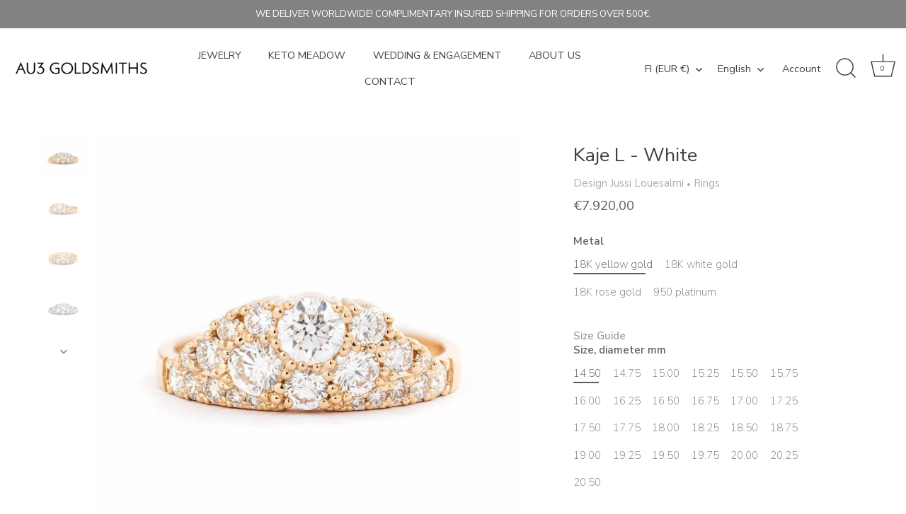

--- FILE ---
content_type: text/html; charset=utf-8
request_url: https://au3goldsmiths.com/collections/kaje/products/kaje-l-white
body_size: 58050
content:
<!doctype html>
<html class="no-js" id="mainHtml" lang="en">
<head>

<script>
  window.dataLayer = window.dataLayer || [];
  function gtag(){dataLayer.push(arguments);}
  gtag('js', new Date());

  gtag('config', 'G-8RR4MZ752G');
</script>

<meta name="google-site-verification" content="PRtixhmWBSjcHYnRk6oyRCGHgamXtbGJ2vtgbRJF-qY" />
<meta name="facebook-domain-verification" content="84f4wqh8u1ppoli4bsz0cbbx0z6zqs" /><!-- Showcase 7.1.4 -->

  <meta charset="utf-8" />
<meta name="viewport" content="width=device-width,initial-scale=1.0" />
<meta http-equiv="X-UA-Compatible" content="IE=edge">

<link rel="preconnect" href="https://cdn.shopify.com" crossorigin>
<link rel="preconnect" href="https://fonts.shopify.com" crossorigin>
<link rel="preconnect" href="https://monorail-edge.shopifysvc.com"><link rel="preload" as="font" href="//au3goldsmiths.com/cdn/fonts/nunito_sans/nunitosans_n4.0276fe080df0ca4e6a22d9cb55aed3ed5ba6b1da.woff2" type="font/woff2" crossorigin><link rel="preload" as="font" href="//au3goldsmiths.com/cdn/fonts/nunito_sans/nunitosans_n4.0276fe080df0ca4e6a22d9cb55aed3ed5ba6b1da.woff2" type="font/woff2" crossorigin><link rel="preload" as="font" href="//au3goldsmiths.com/cdn/fonts/nunito_sans/nunitosans_n4.0276fe080df0ca4e6a22d9cb55aed3ed5ba6b1da.woff2" type="font/woff2" crossorigin><link rel="preload" as="font" href="//au3goldsmiths.com/cdn/fonts/nunito_sans/nunitosans_n4.0276fe080df0ca4e6a22d9cb55aed3ed5ba6b1da.woff2" type="font/woff2" crossorigin><link rel="preload" href="//au3goldsmiths.com/cdn/shop/t/22/assets/vendor.min.js?v=36987075639955835061733764103" as="script">
<link rel="preload" href="//au3goldsmiths.com/cdn/shop/t/22/assets/theme.js?v=163400930987342619761762459082" as="script"><link rel="canonical" href="https://au3goldsmiths.com/products/kaje-l-white" /><link rel="icon" href="//au3goldsmiths.com/cdn/shop/files/Au3_Goldsmiths_logo_001.png?crop=center&height=48&v=1760436397&width=48" type="image/png"><meta name="description" content="Kaje L diamond ring is rich and elegant! Kaje rings suit well with the earrings and necklaces of Keto Meadow jewelry collection. Design by Jussi Louesalmi.">
<style>
    @font-face {
  font-family: "Nunito Sans";
  font-weight: 400;
  font-style: normal;
  font-display: swap;
  src: url("//au3goldsmiths.com/cdn/fonts/nunito_sans/nunitosans_n4.0276fe080df0ca4e6a22d9cb55aed3ed5ba6b1da.woff2") format("woff2"),
       url("//au3goldsmiths.com/cdn/fonts/nunito_sans/nunitosans_n4.b4964bee2f5e7fd9c3826447e73afe2baad607b7.woff") format("woff");
}

    @font-face {
  font-family: "Nunito Sans";
  font-weight: 200;
  font-style: normal;
  font-display: swap;
  src: url("//au3goldsmiths.com/cdn/fonts/nunito_sans/nunitosans_n2.45902c8620b839cb2ec1db4ab2ec1326bddc1ee8.woff2") format("woff2"),
       url("//au3goldsmiths.com/cdn/fonts/nunito_sans/nunitosans_n2.4acfc962337c42c1bb3ee113ce70287c1214f9ec.woff") format("woff");
}

    @font-face {
  font-family: "Nunito Sans";
  font-weight: 500;
  font-style: normal;
  font-display: swap;
  src: url("//au3goldsmiths.com/cdn/fonts/nunito_sans/nunitosans_n5.6fc0ed1feb3fc393c40619f180fc49c4d0aae0db.woff2") format("woff2"),
       url("//au3goldsmiths.com/cdn/fonts/nunito_sans/nunitosans_n5.2c84830b46099cbcc1095f30e0957b88b914e50a.woff") format("woff");
}

    @font-face {
  font-family: "Nunito Sans";
  font-weight: 600;
  font-style: normal;
  font-display: swap;
  src: url("//au3goldsmiths.com/cdn/fonts/nunito_sans/nunitosans_n6.6e9464eba570101a53130c8130a9e17a8eb55c21.woff2") format("woff2"),
       url("//au3goldsmiths.com/cdn/fonts/nunito_sans/nunitosans_n6.25a0ac0c0a8a26038c7787054dd6058dfbc20fa8.woff") format("woff");
}

    @font-face {
  font-family: "Nunito Sans";
  font-weight: 700;
  font-style: normal;
  font-display: swap;
  src: url("//au3goldsmiths.com/cdn/fonts/nunito_sans/nunitosans_n7.25d963ed46da26098ebeab731e90d8802d989fa5.woff2") format("woff2"),
       url("//au3goldsmiths.com/cdn/fonts/nunito_sans/nunitosans_n7.d32e3219b3d2ec82285d3027bd673efc61a996c8.woff") format("woff");
}

    @font-face {
  font-family: "Nunito Sans";
  font-weight: 400;
  font-style: italic;
  font-display: swap;
  src: url("//au3goldsmiths.com/cdn/fonts/nunito_sans/nunitosans_i4.6e408730afac1484cf297c30b0e67c86d17fc586.woff2") format("woff2"),
       url("//au3goldsmiths.com/cdn/fonts/nunito_sans/nunitosans_i4.c9b6dcbfa43622b39a5990002775a8381942ae38.woff") format("woff");
}

    @font-face {
  font-family: "Nunito Sans";
  font-weight: 700;
  font-style: italic;
  font-display: swap;
  src: url("//au3goldsmiths.com/cdn/fonts/nunito_sans/nunitosans_i7.8c1124729eec046a321e2424b2acf328c2c12139.woff2") format("woff2"),
       url("//au3goldsmiths.com/cdn/fonts/nunito_sans/nunitosans_i7.af4cda04357273e0996d21184432bcb14651a64d.woff") format("woff");
}

    @font-face {
  font-family: "Nunito Sans";
  font-weight: 400;
  font-style: normal;
  font-display: swap;
  src: url("//au3goldsmiths.com/cdn/fonts/nunito_sans/nunitosans_n4.0276fe080df0ca4e6a22d9cb55aed3ed5ba6b1da.woff2") format("woff2"),
       url("//au3goldsmiths.com/cdn/fonts/nunito_sans/nunitosans_n4.b4964bee2f5e7fd9c3826447e73afe2baad607b7.woff") format("woff");
}

    @font-face {
  font-family: "Nunito Sans";
  font-weight: 400;
  font-style: normal;
  font-display: swap;
  src: url("//au3goldsmiths.com/cdn/fonts/nunito_sans/nunitosans_n4.0276fe080df0ca4e6a22d9cb55aed3ed5ba6b1da.woff2") format("woff2"),
       url("//au3goldsmiths.com/cdn/fonts/nunito_sans/nunitosans_n4.b4964bee2f5e7fd9c3826447e73afe2baad607b7.woff") format("woff");
}

    @font-face {
  font-family: "Nunito Sans";
  font-weight: 400;
  font-style: normal;
  font-display: swap;
  src: url("//au3goldsmiths.com/cdn/fonts/nunito_sans/nunitosans_n4.0276fe080df0ca4e6a22d9cb55aed3ed5ba6b1da.woff2") format("woff2"),
       url("//au3goldsmiths.com/cdn/fonts/nunito_sans/nunitosans_n4.b4964bee2f5e7fd9c3826447e73afe2baad607b7.woff") format("woff");
}

  </style>

  <meta name="theme-color" content="#423f3f">

  <title>
    Kaje L - White - diamond ring &ndash; Au3 Goldsmiths
  </title>

  <meta property="og:site_name" content="Au3 Goldsmiths">
<meta property="og:url" content="https://au3goldsmiths.com/products/kaje-l-white">
<meta property="og:title" content="Kaje L - White - diamond ring">
<meta property="og:type" content="product">
<meta property="og:description" content="Kaje L diamond ring is rich and elegant! Kaje rings suit well with the earrings and necklaces of Keto Meadow jewelry collection. Design by Jussi Louesalmi."><meta property="og:image" content="http://au3goldsmiths.com/cdn/shop/products/Kaje_white_yg_design_JussiLouesalmi_Au3Goldsmiths_010_N_1200x1200.jpg?v=1768989904">
  <meta property="og:image:secure_url" content="https://au3goldsmiths.com/cdn/shop/products/Kaje_white_yg_design_JussiLouesalmi_Au3Goldsmiths_010_N_1200x1200.jpg?v=1768989904">
  <meta property="og:image:width" content="1800">
  <meta property="og:image:height" content="1800"><meta property="og:price:amount" content="7.920,00">
  <meta property="og:price:currency" content="EUR"><meta name="twitter:card" content="summary_large_image">
<meta name="twitter:title" content="Kaje L - White - diamond ring">
<meta name="twitter:description" content="Kaje L diamond ring is rich and elegant! Kaje rings suit well with the earrings and necklaces of Keto Meadow jewelry collection. Design by Jussi Louesalmi.">


  <style data-shopify>
    :root {
      --viewport-height: 100vh;
      --viewport-height-first-section: 100vh;
      --nav-height: 0;
    }
  </style>

  <link href="//au3goldsmiths.com/cdn/shop/t/22/assets/styles.css?v=15336386405780301141758878783" rel="stylesheet" type="text/css" media="all" />

  <script>window.performance && window.performance.mark && window.performance.mark('shopify.content_for_header.start');</script><meta name="facebook-domain-verification" content="y4azd2fe9ze2z5f77xbe9r1i9ou0k0">
<meta name="google-site-verification" content="PRtixhmWBSjcHYnRk6oyRCGHgamXtbGJ2vtgbRJF-qY">
<meta name="google-site-verification" content="LZl77G-MCNv4gb0CxCWOwsE88gLreDPtt8mWyDyEpH0">
<meta name="google-site-verification" content="TUes83aHPVwd6j9-U08MUFZcRZwGSxcNywaZ54YhMQ4">
<meta id="shopify-digital-wallet" name="shopify-digital-wallet" content="/54209183921/digital_wallets/dialog">
<meta name="shopify-checkout-api-token" content="0537ba0fe127013c0ba530016991dcf9">
<meta id="in-context-paypal-metadata" data-shop-id="54209183921" data-venmo-supported="false" data-environment="production" data-locale="en_US" data-paypal-v4="true" data-currency="EUR">
<link rel="alternate" hreflang="x-default" href="https://au3goldsmiths.com/products/kaje-l-white">
<link rel="alternate" hreflang="en" href="https://au3goldsmiths.com/products/kaje-l-white">
<link rel="alternate" hreflang="fi" href="https://au3goldsmiths.com/fi/products/kaje-l-white">
<link rel="alternate" type="application/json+oembed" href="https://au3goldsmiths.com/products/kaje-l-white.oembed">
<script async="async" src="/checkouts/internal/preloads.js?locale=en-FI"></script>
<link rel="preconnect" href="https://shop.app" crossorigin="anonymous">
<script async="async" src="https://shop.app/checkouts/internal/preloads.js?locale=en-FI&shop_id=54209183921" crossorigin="anonymous"></script>
<script id="apple-pay-shop-capabilities" type="application/json">{"shopId":54209183921,"countryCode":"FI","currencyCode":"EUR","merchantCapabilities":["supports3DS"],"merchantId":"gid:\/\/shopify\/Shop\/54209183921","merchantName":"Au3 Goldsmiths","requiredBillingContactFields":["postalAddress","email","phone"],"requiredShippingContactFields":["postalAddress","email","phone"],"shippingType":"shipping","supportedNetworks":["visa","maestro","masterCard","amex"],"total":{"type":"pending","label":"Au3 Goldsmiths","amount":"1.00"},"shopifyPaymentsEnabled":true,"supportsSubscriptions":true}</script>
<script id="shopify-features" type="application/json">{"accessToken":"0537ba0fe127013c0ba530016991dcf9","betas":["rich-media-storefront-analytics"],"domain":"au3goldsmiths.com","predictiveSearch":true,"shopId":54209183921,"locale":"en"}</script>
<script>var Shopify = Shopify || {};
Shopify.shop = "au3jewelry.myshopify.com";
Shopify.locale = "en";
Shopify.currency = {"active":"EUR","rate":"1.0"};
Shopify.country = "FI";
Shopify.theme = {"name":"Showcase 7.1.4","id":175208464711,"schema_name":"Showcase","schema_version":"7.1.4","theme_store_id":677,"role":"main"};
Shopify.theme.handle = "null";
Shopify.theme.style = {"id":null,"handle":null};
Shopify.cdnHost = "au3goldsmiths.com/cdn";
Shopify.routes = Shopify.routes || {};
Shopify.routes.root = "/";</script>
<script type="module">!function(o){(o.Shopify=o.Shopify||{}).modules=!0}(window);</script>
<script>!function(o){function n(){var o=[];function n(){o.push(Array.prototype.slice.apply(arguments))}return n.q=o,n}var t=o.Shopify=o.Shopify||{};t.loadFeatures=n(),t.autoloadFeatures=n()}(window);</script>
<script>
  window.ShopifyPay = window.ShopifyPay || {};
  window.ShopifyPay.apiHost = "shop.app\/pay";
  window.ShopifyPay.redirectState = null;
</script>
<script id="shop-js-analytics" type="application/json">{"pageType":"product"}</script>
<script defer="defer" async type="module" src="//au3goldsmiths.com/cdn/shopifycloud/shop-js/modules/v2/client.init-shop-cart-sync_BN7fPSNr.en.esm.js"></script>
<script defer="defer" async type="module" src="//au3goldsmiths.com/cdn/shopifycloud/shop-js/modules/v2/chunk.common_Cbph3Kss.esm.js"></script>
<script defer="defer" async type="module" src="//au3goldsmiths.com/cdn/shopifycloud/shop-js/modules/v2/chunk.modal_DKumMAJ1.esm.js"></script>
<script type="module">
  await import("//au3goldsmiths.com/cdn/shopifycloud/shop-js/modules/v2/client.init-shop-cart-sync_BN7fPSNr.en.esm.js");
await import("//au3goldsmiths.com/cdn/shopifycloud/shop-js/modules/v2/chunk.common_Cbph3Kss.esm.js");
await import("//au3goldsmiths.com/cdn/shopifycloud/shop-js/modules/v2/chunk.modal_DKumMAJ1.esm.js");

  window.Shopify.SignInWithShop?.initShopCartSync?.({"fedCMEnabled":true,"windoidEnabled":true});

</script>
<script>
  window.Shopify = window.Shopify || {};
  if (!window.Shopify.featureAssets) window.Shopify.featureAssets = {};
  window.Shopify.featureAssets['shop-js'] = {"shop-cart-sync":["modules/v2/client.shop-cart-sync_CJVUk8Jm.en.esm.js","modules/v2/chunk.common_Cbph3Kss.esm.js","modules/v2/chunk.modal_DKumMAJ1.esm.js"],"init-fed-cm":["modules/v2/client.init-fed-cm_7Fvt41F4.en.esm.js","modules/v2/chunk.common_Cbph3Kss.esm.js","modules/v2/chunk.modal_DKumMAJ1.esm.js"],"init-shop-email-lookup-coordinator":["modules/v2/client.init-shop-email-lookup-coordinator_Cc088_bR.en.esm.js","modules/v2/chunk.common_Cbph3Kss.esm.js","modules/v2/chunk.modal_DKumMAJ1.esm.js"],"init-windoid":["modules/v2/client.init-windoid_hPopwJRj.en.esm.js","modules/v2/chunk.common_Cbph3Kss.esm.js","modules/v2/chunk.modal_DKumMAJ1.esm.js"],"shop-button":["modules/v2/client.shop-button_B0jaPSNF.en.esm.js","modules/v2/chunk.common_Cbph3Kss.esm.js","modules/v2/chunk.modal_DKumMAJ1.esm.js"],"shop-cash-offers":["modules/v2/client.shop-cash-offers_DPIskqss.en.esm.js","modules/v2/chunk.common_Cbph3Kss.esm.js","modules/v2/chunk.modal_DKumMAJ1.esm.js"],"shop-toast-manager":["modules/v2/client.shop-toast-manager_CK7RT69O.en.esm.js","modules/v2/chunk.common_Cbph3Kss.esm.js","modules/v2/chunk.modal_DKumMAJ1.esm.js"],"init-shop-cart-sync":["modules/v2/client.init-shop-cart-sync_BN7fPSNr.en.esm.js","modules/v2/chunk.common_Cbph3Kss.esm.js","modules/v2/chunk.modal_DKumMAJ1.esm.js"],"init-customer-accounts-sign-up":["modules/v2/client.init-customer-accounts-sign-up_CfPf4CXf.en.esm.js","modules/v2/client.shop-login-button_DeIztwXF.en.esm.js","modules/v2/chunk.common_Cbph3Kss.esm.js","modules/v2/chunk.modal_DKumMAJ1.esm.js"],"pay-button":["modules/v2/client.pay-button_CgIwFSYN.en.esm.js","modules/v2/chunk.common_Cbph3Kss.esm.js","modules/v2/chunk.modal_DKumMAJ1.esm.js"],"init-customer-accounts":["modules/v2/client.init-customer-accounts_DQ3x16JI.en.esm.js","modules/v2/client.shop-login-button_DeIztwXF.en.esm.js","modules/v2/chunk.common_Cbph3Kss.esm.js","modules/v2/chunk.modal_DKumMAJ1.esm.js"],"avatar":["modules/v2/client.avatar_BTnouDA3.en.esm.js"],"init-shop-for-new-customer-accounts":["modules/v2/client.init-shop-for-new-customer-accounts_CsZy_esa.en.esm.js","modules/v2/client.shop-login-button_DeIztwXF.en.esm.js","modules/v2/chunk.common_Cbph3Kss.esm.js","modules/v2/chunk.modal_DKumMAJ1.esm.js"],"shop-follow-button":["modules/v2/client.shop-follow-button_BRMJjgGd.en.esm.js","modules/v2/chunk.common_Cbph3Kss.esm.js","modules/v2/chunk.modal_DKumMAJ1.esm.js"],"checkout-modal":["modules/v2/client.checkout-modal_B9Drz_yf.en.esm.js","modules/v2/chunk.common_Cbph3Kss.esm.js","modules/v2/chunk.modal_DKumMAJ1.esm.js"],"shop-login-button":["modules/v2/client.shop-login-button_DeIztwXF.en.esm.js","modules/v2/chunk.common_Cbph3Kss.esm.js","modules/v2/chunk.modal_DKumMAJ1.esm.js"],"lead-capture":["modules/v2/client.lead-capture_DXYzFM3R.en.esm.js","modules/v2/chunk.common_Cbph3Kss.esm.js","modules/v2/chunk.modal_DKumMAJ1.esm.js"],"shop-login":["modules/v2/client.shop-login_CA5pJqmO.en.esm.js","modules/v2/chunk.common_Cbph3Kss.esm.js","modules/v2/chunk.modal_DKumMAJ1.esm.js"],"payment-terms":["modules/v2/client.payment-terms_BxzfvcZJ.en.esm.js","modules/v2/chunk.common_Cbph3Kss.esm.js","modules/v2/chunk.modal_DKumMAJ1.esm.js"]};
</script>
<script>(function() {
  var isLoaded = false;
  function asyncLoad() {
    if (isLoaded) return;
    isLoaded = true;
    var urls = ["https:\/\/crossborder-integration.global-e.com\/resources\/js\/app?shop=au3jewelry.myshopify.com","\/\/cdn.shopify.com\/proxy\/e738dce04b561264d1bee92e2e8074388713018d3fb982ba1ef7723024707ecd\/web.global-e.com\/merchant\/storefrontattributes?merchantid=30000819\u0026shop=au3jewelry.myshopify.com\u0026sp-cache-control=cHVibGljLCBtYXgtYWdlPTkwMA"];
    for (var i = 0; i < urls.length; i++) {
      var s = document.createElement('script');
      s.type = 'text/javascript';
      s.async = true;
      s.src = urls[i];
      var x = document.getElementsByTagName('script')[0];
      x.parentNode.insertBefore(s, x);
    }
  };
  if(window.attachEvent) {
    window.attachEvent('onload', asyncLoad);
  } else {
    window.addEventListener('load', asyncLoad, false);
  }
})();</script>
<script id="__st">var __st={"a":54209183921,"offset":7200,"reqid":"1b3c3c19-17c5-45e1-82a2-34705689394b-1769904811","pageurl":"au3goldsmiths.com\/collections\/kaje\/products\/kaje-l-white","u":"b4ec9372c4ba","p":"product","rtyp":"product","rid":6979364389041};</script>
<script>window.ShopifyPaypalV4VisibilityTracking = true;</script>
<script id="captcha-bootstrap">!function(){'use strict';const t='contact',e='account',n='new_comment',o=[[t,t],['blogs',n],['comments',n],[t,'customer']],c=[[e,'customer_login'],[e,'guest_login'],[e,'recover_customer_password'],[e,'create_customer']],r=t=>t.map((([t,e])=>`form[action*='/${t}']:not([data-nocaptcha='true']) input[name='form_type'][value='${e}']`)).join(','),a=t=>()=>t?[...document.querySelectorAll(t)].map((t=>t.form)):[];function s(){const t=[...o],e=r(t);return a(e)}const i='password',u='form_key',d=['recaptcha-v3-token','g-recaptcha-response','h-captcha-response',i],f=()=>{try{return window.sessionStorage}catch{return}},m='__shopify_v',_=t=>t.elements[u];function p(t,e,n=!1){try{const o=window.sessionStorage,c=JSON.parse(o.getItem(e)),{data:r}=function(t){const{data:e,action:n}=t;return t[m]||n?{data:e,action:n}:{data:t,action:n}}(c);for(const[e,n]of Object.entries(r))t.elements[e]&&(t.elements[e].value=n);n&&o.removeItem(e)}catch(o){console.error('form repopulation failed',{error:o})}}const l='form_type',E='cptcha';function T(t){t.dataset[E]=!0}const w=window,h=w.document,L='Shopify',v='ce_forms',y='captcha';let A=!1;((t,e)=>{const n=(g='f06e6c50-85a8-45c8-87d0-21a2b65856fe',I='https://cdn.shopify.com/shopifycloud/storefront-forms-hcaptcha/ce_storefront_forms_captcha_hcaptcha.v1.5.2.iife.js',D={infoText:'Protected by hCaptcha',privacyText:'Privacy',termsText:'Terms'},(t,e,n)=>{const o=w[L][v],c=o.bindForm;if(c)return c(t,g,e,D).then(n);var r;o.q.push([[t,g,e,D],n]),r=I,A||(h.body.append(Object.assign(h.createElement('script'),{id:'captcha-provider',async:!0,src:r})),A=!0)});var g,I,D;w[L]=w[L]||{},w[L][v]=w[L][v]||{},w[L][v].q=[],w[L][y]=w[L][y]||{},w[L][y].protect=function(t,e){n(t,void 0,e),T(t)},Object.freeze(w[L][y]),function(t,e,n,w,h,L){const[v,y,A,g]=function(t,e,n){const i=e?o:[],u=t?c:[],d=[...i,...u],f=r(d),m=r(i),_=r(d.filter((([t,e])=>n.includes(e))));return[a(f),a(m),a(_),s()]}(w,h,L),I=t=>{const e=t.target;return e instanceof HTMLFormElement?e:e&&e.form},D=t=>v().includes(t);t.addEventListener('submit',(t=>{const e=I(t);if(!e)return;const n=D(e)&&!e.dataset.hcaptchaBound&&!e.dataset.recaptchaBound,o=_(e),c=g().includes(e)&&(!o||!o.value);(n||c)&&t.preventDefault(),c&&!n&&(function(t){try{if(!f())return;!function(t){const e=f();if(!e)return;const n=_(t);if(!n)return;const o=n.value;o&&e.removeItem(o)}(t);const e=Array.from(Array(32),(()=>Math.random().toString(36)[2])).join('');!function(t,e){_(t)||t.append(Object.assign(document.createElement('input'),{type:'hidden',name:u})),t.elements[u].value=e}(t,e),function(t,e){const n=f();if(!n)return;const o=[...t.querySelectorAll(`input[type='${i}']`)].map((({name:t})=>t)),c=[...d,...o],r={};for(const[a,s]of new FormData(t).entries())c.includes(a)||(r[a]=s);n.setItem(e,JSON.stringify({[m]:1,action:t.action,data:r}))}(t,e)}catch(e){console.error('failed to persist form',e)}}(e),e.submit())}));const S=(t,e)=>{t&&!t.dataset[E]&&(n(t,e.some((e=>e===t))),T(t))};for(const o of['focusin','change'])t.addEventListener(o,(t=>{const e=I(t);D(e)&&S(e,y())}));const B=e.get('form_key'),M=e.get(l),P=B&&M;t.addEventListener('DOMContentLoaded',(()=>{const t=y();if(P)for(const e of t)e.elements[l].value===M&&p(e,B);[...new Set([...A(),...v().filter((t=>'true'===t.dataset.shopifyCaptcha))])].forEach((e=>S(e,t)))}))}(h,new URLSearchParams(w.location.search),n,t,e,['guest_login'])})(!0,!0)}();</script>
<script integrity="sha256-4kQ18oKyAcykRKYeNunJcIwy7WH5gtpwJnB7kiuLZ1E=" data-source-attribution="shopify.loadfeatures" defer="defer" src="//au3goldsmiths.com/cdn/shopifycloud/storefront/assets/storefront/load_feature-a0a9edcb.js" crossorigin="anonymous"></script>
<script crossorigin="anonymous" defer="defer" src="//au3goldsmiths.com/cdn/shopifycloud/storefront/assets/shopify_pay/storefront-65b4c6d7.js?v=20250812"></script>
<script data-source-attribution="shopify.dynamic_checkout.dynamic.init">var Shopify=Shopify||{};Shopify.PaymentButton=Shopify.PaymentButton||{isStorefrontPortableWallets:!0,init:function(){window.Shopify.PaymentButton.init=function(){};var t=document.createElement("script");t.src="https://au3goldsmiths.com/cdn/shopifycloud/portable-wallets/latest/portable-wallets.en.js",t.type="module",document.head.appendChild(t)}};
</script>
<script data-source-attribution="shopify.dynamic_checkout.buyer_consent">
  function portableWalletsHideBuyerConsent(e){var t=document.getElementById("shopify-buyer-consent"),n=document.getElementById("shopify-subscription-policy-button");t&&n&&(t.classList.add("hidden"),t.setAttribute("aria-hidden","true"),n.removeEventListener("click",e))}function portableWalletsShowBuyerConsent(e){var t=document.getElementById("shopify-buyer-consent"),n=document.getElementById("shopify-subscription-policy-button");t&&n&&(t.classList.remove("hidden"),t.removeAttribute("aria-hidden"),n.addEventListener("click",e))}window.Shopify?.PaymentButton&&(window.Shopify.PaymentButton.hideBuyerConsent=portableWalletsHideBuyerConsent,window.Shopify.PaymentButton.showBuyerConsent=portableWalletsShowBuyerConsent);
</script>
<script data-source-attribution="shopify.dynamic_checkout.cart.bootstrap">document.addEventListener("DOMContentLoaded",(function(){function t(){return document.querySelector("shopify-accelerated-checkout-cart, shopify-accelerated-checkout")}if(t())Shopify.PaymentButton.init();else{new MutationObserver((function(e,n){t()&&(Shopify.PaymentButton.init(),n.disconnect())})).observe(document.body,{childList:!0,subtree:!0})}}));
</script>
<script id='scb4127' type='text/javascript' async='' src='https://au3goldsmiths.com/cdn/shopifycloud/privacy-banner/storefront-banner.js'></script><link id="shopify-accelerated-checkout-styles" rel="stylesheet" media="screen" href="https://au3goldsmiths.com/cdn/shopifycloud/portable-wallets/latest/accelerated-checkout-backwards-compat.css" crossorigin="anonymous">
<style id="shopify-accelerated-checkout-cart">
        #shopify-buyer-consent {
  margin-top: 1em;
  display: inline-block;
  width: 100%;
}

#shopify-buyer-consent.hidden {
  display: none;
}

#shopify-subscription-policy-button {
  background: none;
  border: none;
  padding: 0;
  text-decoration: underline;
  font-size: inherit;
  cursor: pointer;
}

#shopify-subscription-policy-button::before {
  box-shadow: none;
}

      </style>

<script>window.performance && window.performance.mark && window.performance.mark('shopify.content_for_header.end');</script>
<script>
    document.documentElement.className = document.documentElement.className.replace('no-js', 'js');
    window.theme = window.theme || {};
    
      theme.money_format_with_code_preference = "\u003cspan class=money\u003e€{{amount_with_comma_separator}}\u003c\/span\u003e";
    
    theme.money_format = "\u003cspan class=money\u003e€{{amount_with_comma_separator}}\u003c\/span\u003e";
    theme.money_container = '.theme-money';
    theme.strings = {
      previous: "Previous",
      next: "Next",
      close: "Close",
      addressError: "Error looking up that address",
      addressNoResults: "No results for that address",
      addressQueryLimit: "You have exceeded the Google API usage limit. Consider upgrading to a \u003ca href=\"https:\/\/developers.google.com\/maps\/premium\/usage-limits\"\u003ePremium Plan\u003c\/a\u003e.",
      authError: "There was a problem authenticating your Google Maps API Key.",
      back: "Back",
      cartConfirmation: "You must agree to the terms and conditions before continuing.",
      loadMore: "Load more",
      infiniteScrollNoMore: "No more results",
      priceNonExistent: "Unavailable",
      buttonDefault: "Add to Cart",
      buttonPreorder: "Pre-order",
      buttonNoStock: "Out of stock",
      buttonNoVariant: "Unavailable",
      variantNoStock: "Sold out",
      unitPriceSeparator: " \/ ",
      colorBoxPrevious: "Previous",
      colorBoxNext: "Next",
      colorBoxClose: "Close",
      navigateHome: "Home",
      productAddingToCart: "Adding",
      productAddedToCart: "Added to cart",
      popupWasAdded: "was added to your cart",
      popupCheckout: "Checkout",
      popupContinueShopping: "Continue shopping",
      onlyXLeft: "[[ quantity ]] in stock",
      priceSoldOut: "Sold Out",
      inventoryLowStock: "Low stock",
      inventoryInStock: "In stock",
      loading: "Loading...",
      viewCart: "View cart",
      page: "Page {{ page }}",
      imageSlider: "Image slider",
      clearAll: "Clear all",
      sendOffer: "Ask for an offer",
      yourEngraving: "Your engraving"
    };
    theme.routes = {
      root_url: '/',
      cart_url: '/cart',
      cart_add_url: '/cart/add',
      cart_change_url: '/cart/change',
      cart_update_url: '/cart/update.js',
      checkout: '/checkout'
    };
    theme.settings = {
      animationEnabledDesktop: true,
      animationEnabledMobile: false
    };

    theme.checkViewportFillers = function(){
      var toggleState = false;
      var elPageContent = document.getElementById('page-content');
      if(elPageContent) {
        var elOverlapSection = elPageContent.querySelector('.header-overlap-section');
        if (elOverlapSection) {
          var padding = parseInt(getComputedStyle(elPageContent).getPropertyValue('padding-top'));
          toggleState = ((Math.round(elOverlapSection.offsetTop) - padding) === 0);
        }
      }
      if(toggleState) {
        document.getElementsByTagName('body')[0].classList.add('header-section-overlap');
      } else {
        document.getElementsByTagName('body')[0].classList.remove('header-section-overlap');
      }
    };

    theme.assessAltLogo = function(){
      var elsOverlappers = document.querySelectorAll('.needs-alt-logo');
      var useAltLogo = false;
      if(elsOverlappers.length) {
        var elSiteControl = document.querySelector('#site-control');
        var elSiteControlInner = document.querySelector('#site-control .site-control__inner');
        var headerMid = elSiteControlInner.offsetTop + elSiteControl.offsetTop + elSiteControlInner.offsetHeight / 2;
        Array.prototype.forEach.call(elsOverlappers, function(el, i){
          var thisTop = el.getBoundingClientRect().top;
          var thisBottom = thisTop + el.offsetHeight;
          if(headerMid > thisTop && headerMid < thisBottom) {
            useAltLogo = true;
            return false;
          }
        });
      }
      if(useAltLogo) {
        document.getElementsByTagName('body')[0].classList.add('use-alt-logo');
      } else {
        document.getElementsByTagName('body')[0].classList.remove('use-alt-logo');
      }
    };
  </script>
<!-- BEGIN app block: shopify://apps/beast-currency-converter/blocks/doubly/267afa86-a419-4d5b-a61b-556038e7294d -->


	<script>
		var DoublyGlobalCurrency, catchXHR = true, bccAppVersion = 1;
       	var DoublyGlobal = {
			theme : 'no_theme',
			spanClass : 'money',
			cookieName : '_g1644336283',
			ratesUrl :  'https://init.grizzlyapps.com/9e32c84f0db4f7b1eb40c32bdb0bdea9',
			geoUrl : 'https://currency.grizzlyapps.com/83d400c612f9a099fab8f76dcab73a48',
			shopCurrency : 'EUR',
            allowedCurrencies : '["EUR","USD","GBP","CAD","AUD","SEK","NOK","DKK","CHF","JPY"]',
			countriesJSON : '{"0c9fbda2f60ec2898217462c14a8ca28":"AFN","77825ffc7ed510e4219e27367f50f427":"ALL","25a2b91d530da6d79800c24bec689d61":"USD","6916af863143143036e271f9117caadc":"DZD","36d215ec8ce6c5a767e678b13f50862b":"USD","fb911160ef95c46fb368ef2eff5570c0":"EUR","b3476dae9aa570b88a30abf70a978252":"AOA","0dcfbae12c14fe30dc542b8206e459bd":"XCD","78da38f7ae93bc36b6bd59ca89a8429e":"AZN","00bad30068c0f10b3b77506da947caa2":"ARS","ae7f19edb7b436fcaf57a36430c3d3b0":"AUD","33d5bb379aebcde4d167f033df2d382e":"EUR","9edd33fbd532c66cacf94af4db21dab7":"BSD","925c1d014fbf174114bb903bf2c7bac5":"BHD","7728cea5bac9cde9907b1085712ed9f2":"BDT","749b2ebf8d945c6cf6c5f048c72aaa2a":"AMD","51a5c332372cd72420a791368eece6f8":"BBD","a19904ce7ba5c44cb4d91748288eefe1":"EUR","35e59d62315172a2d1d54dc0dab770e2":"BMD","90719543ee7853da54814bea0989487b":"BTN","a64e8989e48fe1e7d05d23f4e8e9780c":"BOB","12a516dd73e5e53bd31569e4fcc041e6":"BAM","aedbb109003adaf6af69128c4e83cbe2":"BWP","10cfd19a20aae97470c9fbec788b71d6":"NOK","6b1966f4af75004e954a0de3c7fe7c1b":"BRL","a8958ab7798f4aef591661273c373f08":"BZD","950722fea3174745d7dfa0458b3cf71b":"USD","af5b357afe354e75e320a29e2b045978":"SBD","b53c1f894f02b24dcda710f846b6f0b3":"USD","1eb8a653b84f6acca0219cc54beac35f":"BND","181b4e020d6109051fc88ee13fb045ca":"BGN","3024a0f4e34ca7dc9ee76ebd3c519a83":"MMK","b69c9b470097833122f215cf0fa67382":"BIF","df9ace98f7da2dab53a04a99cf75a3de":"BYN","8d516a5655bcd1dd017b946ca6eed9d6":"KHR","1ea38124b279c2416df6b493978da030":"XAF","132df582bdd725b956df4dfe33711f28":"CAD","7322579988573acf8fd138830bc5e884":"CVE","51bc3879ab2a3f057693cb9ec6e45c94":"KYD","3a3cea975adfe6240593cd1e5388120d":"XAF","7bbd9b6a782e6e1e6a117129051aac32":"LKR","60b136c7758c1178ce48c292d65851e5":"XAF","c3c3ac331bcee531802bc9c1712f5c54":"CLP","92035c0407d62963eda165cda28d6114":"CNY","2bd18f873de9138c69de623ee7f04af9":"TWD","6810126b0ee4236a21f0ac1c4fdb6764":"AUD","bcf6ce5201899723a0a06792c6caeed3":"AUD","5a43428b67ab8a57bfbe1088c4b7f42f":"COP","f2b2534365ee9f71fbed5e2afcdca50a":"KMF","f773a4708bf9adfefd6298f12b062124":"EUR","f8ec5d9332715db4eb25a5347286e599":"XAF","92150c6fdab610675a24978b4cfbf368":"CDF","96b30a27a1720ddf1b08cc915d36acab":"NZD","7a7f88e4952e63bfcd9635168264fe45":"CRC","67a7fa7c3712d0f7a9dc50853047e144":"HRK","93d5e4bf2d22ead33ca93c5214b54463":"CUP","fa68eef805d5b746aadfc57d13dda9a9":"EUR","a8c576d30a24ac83a47745f71143946b":"CZK","2b08e971cdcf7ef71b19dc31bc06b34b":"XOF","05604cf68845e754896337a8f344e8fc":"DKK","6a7b45431588328067bcdea71dff5b2a":"XCD","1454a2d0108781f78149c88fc8f36d7b":"DOP","636307c6fe4c4b5f7f8c5d30fd69bd65":"USD","cbe09632afa1023daf096d3c95eb652e":"SVC","d30229b54be75d9af0c2e367659a444d":"XAF","3a17356976367ffbf3dd2cee9d9ebad1":"ETB","b263a08ae41abd42665413977d57598f":"ERN","1d1ad6b40e3d3a78667c18e8f9bcbd31":"EUR","037e3819826f61b753b5f5522720668b":"DKK","e27ad3455ba99e93fcca2d6002a07a96":"FKP","48bbd3a2d035cbaf0147d48d70177188":"GBP","a028125f469669a7318f1177d01951c7":"FJD","e23547145863c2b35236b8e0aed3a1ca":"EUR","20fffcb7953b3a667d99abc2ab8fa599":"EUR","df165264a8ef4d00ff49622f4bdbba44":"EUR","88754724b0746ba01695521f0b7bd554":"EUR","c0deda8719b6bb588d2affcdda0b55c9":"XPF","4b99e0aa7795a20b86ea71bb517e3c1f":"EUR","f622b9c2c0cbbc0ca896148c9c92d897":"DJF","8497791e5f8c69a8f6b5ac7b40407442":"XAF","5479ec9596d2508d9f10a91e35e624a5":"GEL","599a0c6d00669d5a18a073e813ad25c1":"GMD","2a3d1dea32681c822faadda2c7bedc93":"ILS","244b30c0daca97ac92f8dc4d7196a979":"EUR","7e23e62798f68cfe69f385cfc5d24bc2":"GHS","b6564c7e17cce6b08e8c28e9967777cf":"GIP","34bcc718cc321ae168c1f9fc4675d6db":"AUD","eadfe4ad5bf03256d8945fd987b9af1d":"EUR","ac960308358e08e9e02979c2f73640a1":"DKK","4e4fa68feb9fe6e476e4fc4c2b0c29cd":"XCD","9d94ac33984c098a1990dfab46d247ff":"EUR","092b02a88419e23d1756a310d95fdfd0":"USD","b204130dc52fe1ffb1fbcbd9ed9648db":"GTQ","372cb8311b845822dc0f94eef709b010":"GNF","57e542cde098aeba6a4cde0f240030ed":"GYD","6896dc1edf7162438bd6d2e24e81adc8":"HTG","efed88903dcd2f2f97398926dc5ea002":"AUD","f3c832d9f2faa0f2f2d6d8c73af455ca":"EUR","0de5a270cc68ef2a3a302d34e367752c":"HNL","ed0cea31460c29d419378320b9ba2add":"HKD","3566563af041eb64212d8e65c749fb85":"HUF","079927f1a99088814d8bc6a55445016f":"ISK","6401e1998d7987f15b52a3581165ff73":"INR","3c4dd418d1e359368054a5f1f9c9b049":"IDR","b65512eda9d25418e41fccdf473d5579":"IRR","807dba887c5c6e25089c209e0135b7be":"IQD","5b3d9c4d15449457901391acd80adbb1":"EUR","41e21e8c34d6aa3da5b718cf4231390d":"ILS","0dab797ef2bac38eacc418c9f8e15378":"EUR","8966da5d224a004f4cb84804a5f6c688":"XOF","5afe1f34ddec8ef4efc0d0a870cddd61":"JMD","bd9b17731f33daee1dcc16697cdd0cf2":"JPY","d5e688005a94a3e4757619a99f369013":"KZT","80205369a97c21e5b252abfa282346ed":"JOD","3edf06f0c8964eac1c6726937f7f352b":"KES","299afb61e687060e5e66bee8b29799f5":"KPW","04b22e7a99e35a4e6f6514b57cc97ae9":"KRW","0adfee7e28312e24433bcefe25145bce":"KWD","73b4c50df66f6a1a5798982a4039b0b0":"KGS","34b09239ed51e9a61f19a88ab3f7fcea":"LAK","cae77d8621fa4d86b0b92481880a5317":"LBP","bba28a0a3390f1867d6dbdb765c6a4dc":"LSL","77e8fb6bf8a842fbd6b34be76499ebfa":"EUR","d458e452b82fc3f8b22a793a46b9f98d":"LRD","1ae51d98f27604480f17d8fd97cac38a":"LYD","9165792285868d0cba002e56081bb192":"CHF","b7227de55a8695f5e7efe963c8f37580":"EUR","e1dc245d3be5a40f86acdc91ac12ea63":"EUR","1058307c74890a16402e5c523d45ccc4":"MOP","767899052385440a885d7de938daad01":"MGA","42afcbb9ee739cc47c7d1702eb6ce514":"MWK","275edfb0464d6ef42d4ab83e25f2c61f":"MYR","0920c810738edbd92221dc14a20fd857":"MVR","3d49572a28be2f390a459064d1a6fb86":"XOF","4e0781dfb39bff6f61a172fc36311361":"EUR","49216d21984ad4769256a4bda5b8e468":"EUR","7610e93ea7d4c45f7e396acd695cdabd":"MRO","76cae5901fbe4ffc09d33953adb034b1":"MUR","00837c88b2fca5736a8f9d3dc2b07bc5":"MXN","f363cf2859ce0362565e44f1893875a9":"EUR","1dccd443b3eb8235d5b5d5d6da8382dc":"MNT","6c9a5e308c5817eaef3edb3ecb7ad67c":"MDL","1eb3ae043c810aa530d470446f31feeb":"EUR","223989fc8d5283e598bde9d0073dd319":"XCD","f95322c1726fb8beb6a49e69f406062e":"MAD","ac1cd746ee4b708a441ff9e4fb36ac4c":"MZN","738079a8cc1ec3c3e2129b1e243fc759":"OMR","dfbe6bca2b81e38c0a9c080424b1d059":"NAD","c768fd9e960be7a96a15f3fe01180b75":"AUD","611b83f00e115fa1bd82798e0880237c":"NPR","ae260c648e19c69d011aaf48cf5f66ef":"EUR","27e53f66add17b02c21300e3e431c533":"ANG","718605db25ac86e0a81169c100c42433":"AWG","42df8577e98085941b5516769691614d":"ANG","ea5260e4f756a54ed674938e72b8468b":"USD","5825c0e889637e79beca81650c4c1ac3":"XPF","95f82d217678c6bcb292b8fc7682234f":"VUV","5b1e176938f4fc1e6522b9f9151d42d6":"NZD","4ec181c3cff3032f67d94739e0e8737d":"NIO","b3301ed2070ec7aceb5be3b5dcc07ad9":"XOF","cb1d6534badc367e8dd9d40ded713069":"NGN","0511d3f5aac43354944b18475222f917":"NZD","cc055af6be2b737d4707a96a552198ee":"AUD","3e08b5ba3280cdc6e122982b8d112784":"NOK","cac21d3c62a7eb45ee19b3ce11a5fbdf":"USD","8de2e7ca50fc23e4bd3bdad52af3037a":"USD","8ada16d7e26335f17caa2acb955e4c63":"USD","c2f8a60ae14932219e028d614e527959":"USD","e79c4eeea8288d0e262d1d406a7e66f8":"USD","58c5e67c7a17d3741c98f44625f55756":"PKR","e02107346a74b3d630cc6b3711a88536":"PAB","41a47e227563d31fdc856d695d3d1844":"PGK","6ed7fa60539658265859ef7d48f07785":"PYG","90d2c82a2026996f3108f8b150828939":"PEN","e0ee9955cb9435aa9069cb193c54ef08":"PHP","d5bb7b09f2c1d285f61754cdeb4fdd0a":"NZD","e47a66a04fc75e67aa65a0130d88c289":"PLN","fa5ec300d94ca4e8726f3324a7221e15":"EUR","da7dc0acf54f11a299598d5c1abc5961":"XOF","a846d0e7d02f0ec40f36262361c8dd18":"USD","bd68e4c39ab0b7db62f065768d28c62b":"USD","a16006c8c29e90446f0fde04b6e3e88f":"QAR","37e4065a1f7e35bfaef4bbf802897a2a":"EUR","1ccbbd574db7fd92d40a94c7f6725c49":"RON","de553067944fe9a58a174f50fef9f3d1":"RUB","5735bd62d4dc46c38a264768624c5330":"RWF","befcbbe1fc95eec06ccf45a9883d7577":"EUR","9b39639bd0ff46e7623c70ceef74ea51":"SHP","94244557185f84c304bb2373b3534fbc":"XCD","eef4bec625bc2eee7b9c43287bc6e0a9":"XCD","8589dd64d0c84007198df76e131cfc13":"XCD","390af7034abbeab1dea79b0a08e08eb0":"EUR","2bd9b35fa78df0a08155979123b82a6c":"EUR","c845f4e559f39bdfbad73b4ce8ee47bf":"XCD","87336adbbb2d9cf8aa8c3432a8b6925d":"EUR","ae6edefdd8d61735e296170da3e4ec21":"STD","717b8accc93f982d5200c72fc0bd6a2a":"SAR","707862748b5f9e173d8540eed312ed59":"XOF","3f7d04eb7ec8fd8019d5e92429ef11ea":"RSD","27143b90c8dcf38ec194a972b93872f5":"SCR","7ceef5912e0f9e67185881af9935da48":"SLL","7f882944ca9cab2763fbdaa377061464":"SGD","54e8c9819bcbc5b574fb44d54d25aa5a":"EUR","0adb4d2468afd4dbd61c49f7fd36d88b":"VND","924f2e3fa5749228c3c6e8ead75f30b1":"EUR","814976873ee98a5cde52aa91f8e57f42":"SOS","c1834a641b269e2d0a9403dd32baae92":"ZAR","9338d6e26cefddb2528d5b68a06d2717":"USD","1d945ab7aaaf4f9e4d9fd09ea7a949d6":"EUR","23b6672991ae7b379d36b7db29c38ac4":"SDG","a22d9decc47998b44a36a7484c37314e":"SDG","180727061ac3e6a234cf945cb8f119e3":"MAD","3028a629c4affcfdd5b29cc13d065120":"SRD","9a4a9bf6dc7ece97b8625b3f55acb3a2":"NOK","4e42c6cbde70d01c30fa7e227c5a6626":"SZL","25c82ed78d863c8047281fcfd229298a":"SEK","c12b0a6679d4199308210e66eca31c90":"CHF","458da6c10e2b4f09c726a02f06cc15ba":"SYP","c3c261b4d5c775fd0a8a4d58884eabc4":"TJS","237c77ef06d9f28471af18777229408b":"THB","5203b04ab35c5bce320c1ee96cd4e129":"XOF","e9374cb9412edd8f085935f54f91385a":"NZD","4e5207658c6cd6ddb48befc6c4f08682":"TOP","0a9590217a134adfc2371a7e7017b451":"TTD","1a88d8af6e9c7b3aa67835874f0e8769":"AED","596b519ddd104be1202b1680edd788ea":"TND","938f6a602f47ab11611eac75b7d96342":"TRY","4ae4f25295d016c86688f39f21ec4566":"TMT","ebee30ce4ec75b66d21f48b0924328f7":"USD","a7f615f9447cc59bfca778079a3814a3":"AUD","85bdaabd2818943bbc1b467e300a332e":"UGX","8c57fb99483a3e0c56a73bac38519d9a":"UAH","66d327f218b4073155d0b046381ff675":"MKD","4ea695c1a795ba52c92b9f0110aa7b2d":"EGP","9b8c63a775d413d2dd8b68fd572882b4":"GBP","3d44a52383e9ab002dbd337a751479a3":"GBP","cd079ceee5c703f20b34577fb9b368ab":"JEP","3c9ff57d6d41927b2c97b51af715b6ad":"GBP","7a042d8291ccfb63b31c0617e7a1baa1":"TZS","a7ce3de3b5af9a66c927e463f0230223":"USD","7b4a54aada8152200148585aadbce60e":"USD","76bbb5b1aa821625238326d161269297":"XOF","46f7033bc00aeb7b684f462ffb338f74":"UYU","d7e82bf061f52352d475f1affe3639db":"UZS","cfebc08fb2c603c307ec34e3ba26b0cf":"VEF","e7a84add1a61f63eb41939981e823bf1":"XPF","88207eabcca4cd20581678e66f05a864":"WST","ab1ac5bf7c0d655900deaee5707ff90c":"YER","745b69ef9b6a4cffad40699f6bbd6d45":"ZMW","88e80faafe1bfca1109be2d97aa40c54":"EUR"}',
			currencyMessage : 'All orders are processed in EUR. While the content of your cart is currently displayed in <span class="selected-currency"></span>, you will checkout using EUR at the most current exchange rate.',
            currencyFormat : 'money_with_currency_format',
			euroFormat : 'amount_with_comma_separator',
            removeDecimals : 1,
            roundDecimals : 0,
            roundTo : '50',
            autoSwitch : 1,
			showPriceOnHover : 1,
            showCurrencyMessage : true,
			hideConverter : '',
			forceJqueryLoad : false,
			beeketing : true,
			themeScript : '',
			customerScriptBefore : '',
			customerScriptAfter : '',
			debug: false
		};

		<!-- inline script: fixes + various plugin js functions -->
		DoublyGlobal.themeScript = "if(DoublyGlobal.debug) debugger;function addDoublyMessage() { if (jQueryGrizzly('form#cartform .doubly-message').length==0) { jQueryGrizzly('form#cartform .checkout-btn').before('<div class=\"doubly-message\"><\/div>'); } if (jQueryGrizzly('#added-to-cart .doubly-message').length==0) { jQueryGrizzly('#added-to-cart .cart-product').after('<div class=\"doubly-message\"><\/div>'); } } addDoublyMessage(); function bindConversionToSelector() { jQueryGrizzly('.single-option-selector').unbind('change.single-option-selector'); jQueryGrizzly('.single-option-selector').bind('change.single-option-selector',function() { DoublyCurrency.convertAll(jQueryGrizzly('[name=doubly-currencies]').val()); initExtraFeatures(); setTimeout(function(){ DoublyCurrency.convertAll(jQueryGrizzly('[name=doubly-currencies]').val()); initExtraFeatures(); },10); }); jQueryGrizzly('.selector-wrapper .pretty-select>select').unbind('change.changeCurrency'); jQueryGrizzly('.selector-wrapper .pretty-select>select').bind('change.changeCurrency', function() { DoublyCurrency.convertAll(jQueryGrizzly('[name=doubly-currencies]').val()); initExtraFeatures(); setTimeout(function(){ DoublyCurrency.convertAll(jQueryGrizzly('[name=doubly-currencies]').val()); initExtraFeatures(); },10); }); jQueryGrizzly('.selector-wrapper .clickyboxes li a').unbind('click.changeCurrency touchend.changeCurrency'); jQueryGrizzly('.selector-wrapper .clickyboxes li a').bind('click.changeCurrency touchend.changeCurrency', function() { DoublyCurrency.convertAll(jQueryGrizzly('[name=doubly-currencies]').val()); initExtraFeatures(); setTimeout(function(){ DoublyCurrency.convertAll(jQueryGrizzly('[name=doubly-currencies]').val()); initExtraFeatures(); },10); }); } bindConversionToSelector(); function laterConvert() { setTimeout(function(){ addDoublyMessage(); DoublyCurrency.convertAll(jQueryGrizzly('[name=doubly-currencies]').val()); initExtraFeatures(); },100); setTimeout(function(){ addDoublyMessage(); DoublyCurrency.convertAll(jQueryGrizzly('[name=doubly-currencies]').val()); initExtraFeatures(); },500); setTimeout(function(){ addDoublyMessage(); DoublyCurrency.convertAll(jQueryGrizzly('[name=doubly-currencies]').val()); initExtraFeatures(); },1000); setTimeout(function(){ addDoublyMessage(); DoublyCurrency.convertAll(jQueryGrizzly('[name=doubly-currencies]').val()); initExtraFeatures(); },2000); } jQueryGrizzly(document).bind('ajaxComplete.laterConvert', function() { laterConvert(); }); function addXMLRequestCallback(callback){ var oldSend, i; if( XMLHttpRequest.callbacks ) { XMLHttpRequest.callbacks.push( callback ); } else { XMLHttpRequest.callbacks = [callback]; oldSend = XMLHttpRequest.prototype.send; XMLHttpRequest.prototype.send = function(){ for( i = 0; i < XMLHttpRequest.callbacks.length; i++ ) { XMLHttpRequest.callbacks[i]( this ); } oldSend.apply(this, arguments); } } } addXMLRequestCallback( function( xhr ) { if(typeof xhr !== 'undefined' && typeof xhr._url !== 'undefined'){ if (xhr._url.indexOf('cart\/add.js') !== -1 || xhr._url.indexOf('cart.js') !== -1 || xhr._url.indexOf('cart\/change.js') !== -1 || xhr._url.indexOf('cart\/update.js') !== -1) { laterConvert(); } } }); if(window.location.href.indexOf('\/checkouts') != -1 || window.location.href.indexOf('\/password') != -1 || window.location.href.indexOf('\/orders') != -1) { jQueryGrizzly('head').append('<style> .doubly-float, .doubly-wrapper { display:none !important; } <\/style>'); }";
                DoublyGlobal.addSelect = function(){
                    /* add select in select wrapper or body */  
                    if (jQueryGrizzly('.doubly-wrapper').length>0) { 
                        var doublyWrapper = '.doubly-wrapper';
                    } else if (jQueryGrizzly('.doubly-float').length==0) {
                        var doublyWrapper = '.doubly-float';
                        jQueryGrizzly('body').append('<div class="doubly-float"></div>');
                    }
                    document.querySelectorAll(doublyWrapper).forEach(function(el) {
                        el.insertAdjacentHTML('afterbegin', '<select class="currency-switcher" name="doubly-currencies"><option value="EUR">EUR</option><option value="USD">USD</option><option value="GBP">GBP</option><option value="CAD">CAD</option><option value="AUD">AUD</option><option value="SEK">SEK</option><option value="NOK">NOK</option><option value="DKK">DKK</option><option value="CHF">CHF</option><option value="JPY">JPY</option></select>');
                    });
                }
		var bbb = "";
	</script>
	
	
	<!-- inline styles -->
	<style> 
		
		
		.layered-currency-switcher{width:auto;float:right;padding:0 0 0 50px;margin:0px;}.layered-currency-switcher li{display:block;float:left;font-size:15px;margin:0px;}.layered-currency-switcher li button.currency-switcher-btn{width:auto;height:auto;margin-bottom:0px;background:#fff;font-family:Arial!important;line-height:18px;border:1px solid #dadada;border-radius:25px;color:#9a9a9a;float:left;font-weight:700;margin-left:-46px;min-width:90px;position:relative;text-align:center;text-decoration:none;padding:10px 11px 10px 49px}.price-on-hover,.price-on-hover-wrapper{font-size:15px!important;line-height:25px!important}.layered-currency-switcher li button.currency-switcher-btn:focus{outline:0;-webkit-outline:none;-moz-outline:none;-o-outline:none}.layered-currency-switcher li button.currency-switcher-btn:hover{background:#ddf6cf;border-color:#a9d092;color:#89b171}.layered-currency-switcher li button.currency-switcher-btn span{display:none}.layered-currency-switcher li button.currency-switcher-btn:first-child{border-radius:25px}.layered-currency-switcher li button.currency-switcher-btn.selected{background:#de4c39;border-color:#de4c39;color:#fff;z-index:99;padding-left:23px!important;padding-right:23px!important}.layered-currency-switcher li button.currency-switcher-btn.selected span{display:inline-block}.doubly,.money{position:relative; font-weight:inherit !important; font-size:inherit !important;text-decoration:inherit !important;}.price-on-hover-wrapper{position:absolute;left:-50%;text-align:center;width:200%;top:110%;z-index:100000000}.price-on-hover{background:#333;border-color:#FFF!important;padding:2px 5px 3px;font-weight:400;border-radius:5px;font-family:Helvetica Neue,Arial;color:#fff;border:0}.price-on-hover:after{content:\"\";position:absolute;left:50%;margin-left:-4px;margin-top:-2px;width:0;height:0;border-bottom:solid 4px #333;border-left:solid 4px transparent;border-right:solid 4px transparent}.doubly-message{margin:5px 0}.doubly-wrapper{float:right}.doubly-float{position:fixed;bottom:10px;left:10px;right:auto;z-index:100000;}select.currency-switcher{margin:0px; position:relative; top:auto;}.price-on-hover { background-color: #333333 !important; color: #FFFFFF !important; } .price-on-hover:after { border-bottom-color: #333333 !important;} .doubly-message { background-color: #333333 !important; color: #FFFFFF !important; border-radius:5px; padding:3px 10px; }.doubly-wrapper, .doubly-float {display: none !important;}
	</style>
	
	<script src="https://cdn.shopify.com/extensions/01997e3d-dbe8-7f57-a70f-4120f12c2b07/currency-54/assets/doubly.js" async data-no-instant></script>



<!-- END app block --><!-- BEGIN app block: shopify://apps/instafeed/blocks/head-block/c447db20-095d-4a10-9725-b5977662c9d5 --><link rel="preconnect" href="https://cdn.nfcube.com/">
<link rel="preconnect" href="https://scontent.cdninstagram.com/">


  <script>
    document.addEventListener('DOMContentLoaded', function () {
      let instafeedScript = document.createElement('script');

      
        instafeedScript.src = 'https://storage.nfcube.com/instafeed-2eb0603ff2449cb3ef8f92df45d3a5ad.js';
      

      document.body.appendChild(instafeedScript);
    });
  </script>





<!-- END app block --><!-- BEGIN app block: shopify://apps/klaviyo-email-marketing-sms/blocks/klaviyo-onsite-embed/2632fe16-c075-4321-a88b-50b567f42507 -->












  <script async src="https://static.klaviyo.com/onsite/js/Rqkh6i/klaviyo.js?company_id=Rqkh6i"></script>
  <script>!function(){if(!window.klaviyo){window._klOnsite=window._klOnsite||[];try{window.klaviyo=new Proxy({},{get:function(n,i){return"push"===i?function(){var n;(n=window._klOnsite).push.apply(n,arguments)}:function(){for(var n=arguments.length,o=new Array(n),w=0;w<n;w++)o[w]=arguments[w];var t="function"==typeof o[o.length-1]?o.pop():void 0,e=new Promise((function(n){window._klOnsite.push([i].concat(o,[function(i){t&&t(i),n(i)}]))}));return e}}})}catch(n){window.klaviyo=window.klaviyo||[],window.klaviyo.push=function(){var n;(n=window._klOnsite).push.apply(n,arguments)}}}}();</script>

  
    <script id="viewed_product">
      if (item == null) {
        var _learnq = _learnq || [];

        var MetafieldReviews = null
        var MetafieldYotpoRating = null
        var MetafieldYotpoCount = null
        var MetafieldLooxRating = null
        var MetafieldLooxCount = null
        var okendoProduct = null
        var okendoProductReviewCount = null
        var okendoProductReviewAverageValue = null
        try {
          // The following fields are used for Customer Hub recently viewed in order to add reviews.
          // This information is not part of __kla_viewed. Instead, it is part of __kla_viewed_reviewed_items
          MetafieldReviews = {};
          MetafieldYotpoRating = null
          MetafieldYotpoCount = null
          MetafieldLooxRating = null
          MetafieldLooxCount = null

          okendoProduct = null
          // If the okendo metafield is not legacy, it will error, which then requires the new json formatted data
          if (okendoProduct && 'error' in okendoProduct) {
            okendoProduct = null
          }
          okendoProductReviewCount = okendoProduct ? okendoProduct.reviewCount : null
          okendoProductReviewAverageValue = okendoProduct ? okendoProduct.reviewAverageValue : null
        } catch (error) {
          console.error('Error in Klaviyo onsite reviews tracking:', error);
        }

        var item = {
          Name: "Kaje L - White",
          ProductID: 6979364389041,
          Categories: ["ALL JEWELRY","DIAMONDS ARE FOREVER","JUSSI LOUESALMI","KAJE","RINGS"],
          ImageURL: "https://au3goldsmiths.com/cdn/shop/products/Kaje_white_yg_design_JussiLouesalmi_Au3Goldsmiths_010_N_grande.jpg?v=1768989904",
          URL: "https://au3goldsmiths.com/products/kaje-l-white",
          Brand: "Design Jussi Louesalmi",
          Price: "€7.920,00",
          Value: "7.920,00",
          CompareAtPrice: "€0,00"
        };
        _learnq.push(['track', 'Viewed Product', item]);
        _learnq.push(['trackViewedItem', {
          Title: item.Name,
          ItemId: item.ProductID,
          Categories: item.Categories,
          ImageUrl: item.ImageURL,
          Url: item.URL,
          Metadata: {
            Brand: item.Brand,
            Price: item.Price,
            Value: item.Value,
            CompareAtPrice: item.CompareAtPrice
          },
          metafields:{
            reviews: MetafieldReviews,
            yotpo:{
              rating: MetafieldYotpoRating,
              count: MetafieldYotpoCount,
            },
            loox:{
              rating: MetafieldLooxRating,
              count: MetafieldLooxCount,
            },
            okendo: {
              rating: okendoProductReviewAverageValue,
              count: okendoProductReviewCount,
            }
          }
        }]);
      }
    </script>
  




  <script>
    window.klaviyoReviewsProductDesignMode = false
  </script>







<!-- END app block --><link href="https://monorail-edge.shopifysvc.com" rel="dns-prefetch">
<script>(function(){if ("sendBeacon" in navigator && "performance" in window) {try {var session_token_from_headers = performance.getEntriesByType('navigation')[0].serverTiming.find(x => x.name == '_s').description;} catch {var session_token_from_headers = undefined;}var session_cookie_matches = document.cookie.match(/_shopify_s=([^;]*)/);var session_token_from_cookie = session_cookie_matches && session_cookie_matches.length === 2 ? session_cookie_matches[1] : "";var session_token = session_token_from_headers || session_token_from_cookie || "";function handle_abandonment_event(e) {var entries = performance.getEntries().filter(function(entry) {return /monorail-edge.shopifysvc.com/.test(entry.name);});if (!window.abandonment_tracked && entries.length === 0) {window.abandonment_tracked = true;var currentMs = Date.now();var navigation_start = performance.timing.navigationStart;var payload = {shop_id: 54209183921,url: window.location.href,navigation_start,duration: currentMs - navigation_start,session_token,page_type: "product"};window.navigator.sendBeacon("https://monorail-edge.shopifysvc.com/v1/produce", JSON.stringify({schema_id: "online_store_buyer_site_abandonment/1.1",payload: payload,metadata: {event_created_at_ms: currentMs,event_sent_at_ms: currentMs}}));}}window.addEventListener('pagehide', handle_abandonment_event);}}());</script>
<script id="web-pixels-manager-setup">(function e(e,d,r,n,o){if(void 0===o&&(o={}),!Boolean(null===(a=null===(i=window.Shopify)||void 0===i?void 0:i.analytics)||void 0===a?void 0:a.replayQueue)){var i,a;window.Shopify=window.Shopify||{};var t=window.Shopify;t.analytics=t.analytics||{};var s=t.analytics;s.replayQueue=[],s.publish=function(e,d,r){return s.replayQueue.push([e,d,r]),!0};try{self.performance.mark("wpm:start")}catch(e){}var l=function(){var e={modern:/Edge?\/(1{2}[4-9]|1[2-9]\d|[2-9]\d{2}|\d{4,})\.\d+(\.\d+|)|Firefox\/(1{2}[4-9]|1[2-9]\d|[2-9]\d{2}|\d{4,})\.\d+(\.\d+|)|Chrom(ium|e)\/(9{2}|\d{3,})\.\d+(\.\d+|)|(Maci|X1{2}).+ Version\/(15\.\d+|(1[6-9]|[2-9]\d|\d{3,})\.\d+)([,.]\d+|)( \(\w+\)|)( Mobile\/\w+|) Safari\/|Chrome.+OPR\/(9{2}|\d{3,})\.\d+\.\d+|(CPU[ +]OS|iPhone[ +]OS|CPU[ +]iPhone|CPU IPhone OS|CPU iPad OS)[ +]+(15[._]\d+|(1[6-9]|[2-9]\d|\d{3,})[._]\d+)([._]\d+|)|Android:?[ /-](13[3-9]|1[4-9]\d|[2-9]\d{2}|\d{4,})(\.\d+|)(\.\d+|)|Android.+Firefox\/(13[5-9]|1[4-9]\d|[2-9]\d{2}|\d{4,})\.\d+(\.\d+|)|Android.+Chrom(ium|e)\/(13[3-9]|1[4-9]\d|[2-9]\d{2}|\d{4,})\.\d+(\.\d+|)|SamsungBrowser\/([2-9]\d|\d{3,})\.\d+/,legacy:/Edge?\/(1[6-9]|[2-9]\d|\d{3,})\.\d+(\.\d+|)|Firefox\/(5[4-9]|[6-9]\d|\d{3,})\.\d+(\.\d+|)|Chrom(ium|e)\/(5[1-9]|[6-9]\d|\d{3,})\.\d+(\.\d+|)([\d.]+$|.*Safari\/(?![\d.]+ Edge\/[\d.]+$))|(Maci|X1{2}).+ Version\/(10\.\d+|(1[1-9]|[2-9]\d|\d{3,})\.\d+)([,.]\d+|)( \(\w+\)|)( Mobile\/\w+|) Safari\/|Chrome.+OPR\/(3[89]|[4-9]\d|\d{3,})\.\d+\.\d+|(CPU[ +]OS|iPhone[ +]OS|CPU[ +]iPhone|CPU IPhone OS|CPU iPad OS)[ +]+(10[._]\d+|(1[1-9]|[2-9]\d|\d{3,})[._]\d+)([._]\d+|)|Android:?[ /-](13[3-9]|1[4-9]\d|[2-9]\d{2}|\d{4,})(\.\d+|)(\.\d+|)|Mobile Safari.+OPR\/([89]\d|\d{3,})\.\d+\.\d+|Android.+Firefox\/(13[5-9]|1[4-9]\d|[2-9]\d{2}|\d{4,})\.\d+(\.\d+|)|Android.+Chrom(ium|e)\/(13[3-9]|1[4-9]\d|[2-9]\d{2}|\d{4,})\.\d+(\.\d+|)|Android.+(UC? ?Browser|UCWEB|U3)[ /]?(15\.([5-9]|\d{2,})|(1[6-9]|[2-9]\d|\d{3,})\.\d+)\.\d+|SamsungBrowser\/(5\.\d+|([6-9]|\d{2,})\.\d+)|Android.+MQ{2}Browser\/(14(\.(9|\d{2,})|)|(1[5-9]|[2-9]\d|\d{3,})(\.\d+|))(\.\d+|)|K[Aa][Ii]OS\/(3\.\d+|([4-9]|\d{2,})\.\d+)(\.\d+|)/},d=e.modern,r=e.legacy,n=navigator.userAgent;return n.match(d)?"modern":n.match(r)?"legacy":"unknown"}(),u="modern"===l?"modern":"legacy",c=(null!=n?n:{modern:"",legacy:""})[u],f=function(e){return[e.baseUrl,"/wpm","/b",e.hashVersion,"modern"===e.buildTarget?"m":"l",".js"].join("")}({baseUrl:d,hashVersion:r,buildTarget:u}),m=function(e){var d=e.version,r=e.bundleTarget,n=e.surface,o=e.pageUrl,i=e.monorailEndpoint;return{emit:function(e){var a=e.status,t=e.errorMsg,s=(new Date).getTime(),l=JSON.stringify({metadata:{event_sent_at_ms:s},events:[{schema_id:"web_pixels_manager_load/3.1",payload:{version:d,bundle_target:r,page_url:o,status:a,surface:n,error_msg:t},metadata:{event_created_at_ms:s}}]});if(!i)return console&&console.warn&&console.warn("[Web Pixels Manager] No Monorail endpoint provided, skipping logging."),!1;try{return self.navigator.sendBeacon.bind(self.navigator)(i,l)}catch(e){}var u=new XMLHttpRequest;try{return u.open("POST",i,!0),u.setRequestHeader("Content-Type","text/plain"),u.send(l),!0}catch(e){return console&&console.warn&&console.warn("[Web Pixels Manager] Got an unhandled error while logging to Monorail."),!1}}}}({version:r,bundleTarget:l,surface:e.surface,pageUrl:self.location.href,monorailEndpoint:e.monorailEndpoint});try{o.browserTarget=l,function(e){var d=e.src,r=e.async,n=void 0===r||r,o=e.onload,i=e.onerror,a=e.sri,t=e.scriptDataAttributes,s=void 0===t?{}:t,l=document.createElement("script"),u=document.querySelector("head"),c=document.querySelector("body");if(l.async=n,l.src=d,a&&(l.integrity=a,l.crossOrigin="anonymous"),s)for(var f in s)if(Object.prototype.hasOwnProperty.call(s,f))try{l.dataset[f]=s[f]}catch(e){}if(o&&l.addEventListener("load",o),i&&l.addEventListener("error",i),u)u.appendChild(l);else{if(!c)throw new Error("Did not find a head or body element to append the script");c.appendChild(l)}}({src:f,async:!0,onload:function(){if(!function(){var e,d;return Boolean(null===(d=null===(e=window.Shopify)||void 0===e?void 0:e.analytics)||void 0===d?void 0:d.initialized)}()){var d=window.webPixelsManager.init(e)||void 0;if(d){var r=window.Shopify.analytics;r.replayQueue.forEach((function(e){var r=e[0],n=e[1],o=e[2];d.publishCustomEvent(r,n,o)})),r.replayQueue=[],r.publish=d.publishCustomEvent,r.visitor=d.visitor,r.initialized=!0}}},onerror:function(){return m.emit({status:"failed",errorMsg:"".concat(f," has failed to load")})},sri:function(e){var d=/^sha384-[A-Za-z0-9+/=]+$/;return"string"==typeof e&&d.test(e)}(c)?c:"",scriptDataAttributes:o}),m.emit({status:"loading"})}catch(e){m.emit({status:"failed",errorMsg:(null==e?void 0:e.message)||"Unknown error"})}}})({shopId: 54209183921,storefrontBaseUrl: "https://au3goldsmiths.com",extensionsBaseUrl: "https://extensions.shopifycdn.com/cdn/shopifycloud/web-pixels-manager",monorailEndpoint: "https://monorail-edge.shopifysvc.com/unstable/produce_batch",surface: "storefront-renderer",enabledBetaFlags: ["2dca8a86"],webPixelsConfigList: [{"id":"2732687687","configuration":"{\"accountID\":\"Rqkh6i\",\"webPixelConfig\":\"eyJlbmFibGVBZGRlZFRvQ2FydEV2ZW50cyI6IHRydWV9\"}","eventPayloadVersion":"v1","runtimeContext":"STRICT","scriptVersion":"524f6c1ee37bacdca7657a665bdca589","type":"APP","apiClientId":123074,"privacyPurposes":["ANALYTICS","MARKETING"],"dataSharingAdjustments":{"protectedCustomerApprovalScopes":["read_customer_address","read_customer_email","read_customer_name","read_customer_personal_data","read_customer_phone"]}},{"id":"2414346567","configuration":"{\"accountId\":\"Global-e\",\"merchantId\":\"30000819\",\"baseApiUrl\":\"https:\/\/checkout-service.global-e.com\/api\/v1\",\"siteId\":\"7ce243a1e1a2\",\"BorderfreeMetaCAPIEnabled\":\"False\",\"FT_IsLegacyAnalyticsSDKEnabled\":\"True\",\"FT_IsAnalyticsSDKEnabled\":\"False\",\"CDNUrl\":\"https:\/\/web.global-e.com\/\",\"BfGoogleAdsEnabled\":\"false\"}","eventPayloadVersion":"v1","runtimeContext":"STRICT","scriptVersion":"07f17466e0885c524b92de369a41e2cd","type":"APP","apiClientId":5806573,"privacyPurposes":["SALE_OF_DATA"],"dataSharingAdjustments":{"protectedCustomerApprovalScopes":["read_customer_address","read_customer_email","read_customer_name","read_customer_personal_data","read_customer_phone"]}},{"id":"844955975","configuration":"{\"config\":\"{\\\"google_tag_ids\\\":[\\\"G-8RR4MZ752G\\\",\\\"GT-P845BNJ\\\"],\\\"target_country\\\":\\\"FI\\\",\\\"gtag_events\\\":[{\\\"type\\\":\\\"begin_checkout\\\",\\\"action_label\\\":[\\\"G-8RR4MZ752G\\\",\\\"AW-987391697\\\/ZyP5CKGl09IaENHN6dYD\\\"]},{\\\"type\\\":\\\"search\\\",\\\"action_label\\\":[\\\"G-8RR4MZ752G\\\",\\\"AW-987391697\\\/YQhqCOml09IaENHN6dYD\\\"]},{\\\"type\\\":\\\"view_item\\\",\\\"action_label\\\":[\\\"G-8RR4MZ752G\\\",\\\"AW-987391697\\\/KsIbCOal09IaENHN6dYD\\\",\\\"MC-4KN5P1D9C8\\\"]},{\\\"type\\\":\\\"purchase\\\",\\\"action_label\\\":[\\\"G-8RR4MZ752G\\\",\\\"AW-987391697\\\/d-JnCJ6l09IaENHN6dYD\\\",\\\"MC-4KN5P1D9C8\\\"]},{\\\"type\\\":\\\"page_view\\\",\\\"action_label\\\":[\\\"G-8RR4MZ752G\\\",\\\"AW-987391697\\\/ir7BCKel09IaENHN6dYD\\\",\\\"MC-4KN5P1D9C8\\\"]},{\\\"type\\\":\\\"add_payment_info\\\",\\\"action_label\\\":[\\\"G-8RR4MZ752G\\\",\\\"AW-987391697\\\/QzQ4COyl09IaENHN6dYD\\\"]},{\\\"type\\\":\\\"add_to_cart\\\",\\\"action_label\\\":[\\\"G-8RR4MZ752G\\\",\\\"AW-987391697\\\/lBpgCKSl09IaENHN6dYD\\\"]}],\\\"enable_monitoring_mode\\\":false}\"}","eventPayloadVersion":"v1","runtimeContext":"OPEN","scriptVersion":"b2a88bafab3e21179ed38636efcd8a93","type":"APP","apiClientId":1780363,"privacyPurposes":[],"dataSharingAdjustments":{"protectedCustomerApprovalScopes":["read_customer_address","read_customer_email","read_customer_name","read_customer_personal_data","read_customer_phone"]}},{"id":"416350535","configuration":"{\"pixel_id\":\"229383854784723\",\"pixel_type\":\"facebook_pixel\",\"metaapp_system_user_token\":\"-\"}","eventPayloadVersion":"v1","runtimeContext":"OPEN","scriptVersion":"ca16bc87fe92b6042fbaa3acc2fbdaa6","type":"APP","apiClientId":2329312,"privacyPurposes":["ANALYTICS","MARKETING","SALE_OF_DATA"],"dataSharingAdjustments":{"protectedCustomerApprovalScopes":["read_customer_address","read_customer_email","read_customer_name","read_customer_personal_data","read_customer_phone"]}},{"id":"194838855","configuration":"{\"tagID\":\"2612752239846\"}","eventPayloadVersion":"v1","runtimeContext":"STRICT","scriptVersion":"18031546ee651571ed29edbe71a3550b","type":"APP","apiClientId":3009811,"privacyPurposes":["ANALYTICS","MARKETING","SALE_OF_DATA"],"dataSharingAdjustments":{"protectedCustomerApprovalScopes":["read_customer_address","read_customer_email","read_customer_name","read_customer_personal_data","read_customer_phone"]}},{"id":"shopify-app-pixel","configuration":"{}","eventPayloadVersion":"v1","runtimeContext":"STRICT","scriptVersion":"0450","apiClientId":"shopify-pixel","type":"APP","privacyPurposes":["ANALYTICS","MARKETING"]},{"id":"shopify-custom-pixel","eventPayloadVersion":"v1","runtimeContext":"LAX","scriptVersion":"0450","apiClientId":"shopify-pixel","type":"CUSTOM","privacyPurposes":["ANALYTICS","MARKETING"]}],isMerchantRequest: false,initData: {"shop":{"name":"Au3 Goldsmiths","paymentSettings":{"currencyCode":"EUR"},"myshopifyDomain":"au3jewelry.myshopify.com","countryCode":"FI","storefrontUrl":"https:\/\/au3goldsmiths.com"},"customer":null,"cart":null,"checkout":null,"productVariants":[{"price":{"amount":7920.0,"currencyCode":"EUR"},"product":{"title":"Kaje L - White","vendor":"Design Jussi Louesalmi","id":"6979364389041","untranslatedTitle":"Kaje L - White","url":"\/products\/kaje-l-white","type":"Rings"},"id":"41013240955057","image":{"src":"\/\/au3goldsmiths.com\/cdn\/shop\/products\/Kaje_white_yg_design_JussiLouesalmi_Au3Goldsmiths_010_N.jpg?v=1768989904"},"sku":"17203-YG-D-1450","title":"18K yellow gold \/ 14.50","untranslatedTitle":"18K yellow gold \/ 14.50"},{"price":{"amount":7920.0,"currencyCode":"EUR"},"product":{"title":"Kaje L - White","vendor":"Design Jussi Louesalmi","id":"6979364389041","untranslatedTitle":"Kaje L - White","url":"\/products\/kaje-l-white","type":"Rings"},"id":"41013240987825","image":{"src":"\/\/au3goldsmiths.com\/cdn\/shop\/products\/Kaje_white_yg_design_JussiLouesalmi_Au3Goldsmiths_010_N.jpg?v=1768989904"},"sku":"17203-YG-D-1475","title":"18K yellow gold \/ 14.75","untranslatedTitle":"18K yellow gold \/ 14.75"},{"price":{"amount":7920.0,"currencyCode":"EUR"},"product":{"title":"Kaje L - White","vendor":"Design Jussi Louesalmi","id":"6979364389041","untranslatedTitle":"Kaje L - White","url":"\/products\/kaje-l-white","type":"Rings"},"id":"41013241020593","image":{"src":"\/\/au3goldsmiths.com\/cdn\/shop\/products\/Kaje_white_yg_design_JussiLouesalmi_Au3Goldsmiths_010_N.jpg?v=1768989904"},"sku":"17203-YG-D-1500","title":"18K yellow gold \/ 15.00","untranslatedTitle":"18K yellow gold \/ 15.00"},{"price":{"amount":7920.0,"currencyCode":"EUR"},"product":{"title":"Kaje L - White","vendor":"Design Jussi Louesalmi","id":"6979364389041","untranslatedTitle":"Kaje L - White","url":"\/products\/kaje-l-white","type":"Rings"},"id":"41013241053361","image":{"src":"\/\/au3goldsmiths.com\/cdn\/shop\/products\/Kaje_white_yg_design_JussiLouesalmi_Au3Goldsmiths_010_N.jpg?v=1768989904"},"sku":"17203-YG-D-1525","title":"18K yellow gold \/ 15.25","untranslatedTitle":"18K yellow gold \/ 15.25"},{"price":{"amount":7920.0,"currencyCode":"EUR"},"product":{"title":"Kaje L - White","vendor":"Design Jussi Louesalmi","id":"6979364389041","untranslatedTitle":"Kaje L - White","url":"\/products\/kaje-l-white","type":"Rings"},"id":"41013241086129","image":{"src":"\/\/au3goldsmiths.com\/cdn\/shop\/products\/Kaje_white_yg_design_JussiLouesalmi_Au3Goldsmiths_010_N.jpg?v=1768989904"},"sku":"17203-YG-D-1550","title":"18K yellow gold \/ 15.50","untranslatedTitle":"18K yellow gold \/ 15.50"},{"price":{"amount":7920.0,"currencyCode":"EUR"},"product":{"title":"Kaje L - White","vendor":"Design Jussi Louesalmi","id":"6979364389041","untranslatedTitle":"Kaje L - White","url":"\/products\/kaje-l-white","type":"Rings"},"id":"41013241118897","image":{"src":"\/\/au3goldsmiths.com\/cdn\/shop\/products\/Kaje_white_yg_design_JussiLouesalmi_Au3Goldsmiths_010_N.jpg?v=1768989904"},"sku":"17203-YG-D-1575","title":"18K yellow gold \/ 15.75","untranslatedTitle":"18K yellow gold \/ 15.75"},{"price":{"amount":7920.0,"currencyCode":"EUR"},"product":{"title":"Kaje L - White","vendor":"Design Jussi Louesalmi","id":"6979364389041","untranslatedTitle":"Kaje L - White","url":"\/products\/kaje-l-white","type":"Rings"},"id":"41013241151665","image":{"src":"\/\/au3goldsmiths.com\/cdn\/shop\/products\/Kaje_white_yg_design_JussiLouesalmi_Au3Goldsmiths_010_N.jpg?v=1768989904"},"sku":"17203-YG-D-1600","title":"18K yellow gold \/ 16.00","untranslatedTitle":"18K yellow gold \/ 16.00"},{"price":{"amount":7920.0,"currencyCode":"EUR"},"product":{"title":"Kaje L - White","vendor":"Design Jussi Louesalmi","id":"6979364389041","untranslatedTitle":"Kaje L - White","url":"\/products\/kaje-l-white","type":"Rings"},"id":"41013241184433","image":{"src":"\/\/au3goldsmiths.com\/cdn\/shop\/products\/Kaje_white_yg_design_JussiLouesalmi_Au3Goldsmiths_010_N.jpg?v=1768989904"},"sku":"17203-YG-D-1625","title":"18K yellow gold \/ 16.25","untranslatedTitle":"18K yellow gold \/ 16.25"},{"price":{"amount":7920.0,"currencyCode":"EUR"},"product":{"title":"Kaje L - White","vendor":"Design Jussi Louesalmi","id":"6979364389041","untranslatedTitle":"Kaje L - White","url":"\/products\/kaje-l-white","type":"Rings"},"id":"41013241217201","image":{"src":"\/\/au3goldsmiths.com\/cdn\/shop\/products\/Kaje_white_yg_design_JussiLouesalmi_Au3Goldsmiths_010_N.jpg?v=1768989904"},"sku":"17203-YG-D-1650","title":"18K yellow gold \/ 16.50","untranslatedTitle":"18K yellow gold \/ 16.50"},{"price":{"amount":7920.0,"currencyCode":"EUR"},"product":{"title":"Kaje L - White","vendor":"Design Jussi Louesalmi","id":"6979364389041","untranslatedTitle":"Kaje L - White","url":"\/products\/kaje-l-white","type":"Rings"},"id":"41013241249969","image":{"src":"\/\/au3goldsmiths.com\/cdn\/shop\/products\/Kaje_white_yg_design_JussiLouesalmi_Au3Goldsmiths_010_N.jpg?v=1768989904"},"sku":"17203-YG-D-1675","title":"18K yellow gold \/ 16.75","untranslatedTitle":"18K yellow gold \/ 16.75"},{"price":{"amount":7920.0,"currencyCode":"EUR"},"product":{"title":"Kaje L - White","vendor":"Design Jussi Louesalmi","id":"6979364389041","untranslatedTitle":"Kaje L - White","url":"\/products\/kaje-l-white","type":"Rings"},"id":"41013241282737","image":{"src":"\/\/au3goldsmiths.com\/cdn\/shop\/products\/Kaje_white_yg_design_JussiLouesalmi_Au3Goldsmiths_010_N.jpg?v=1768989904"},"sku":"17203-YG-D-1700","title":"18K yellow gold \/ 17.00","untranslatedTitle":"18K yellow gold \/ 17.00"},{"price":{"amount":7920.0,"currencyCode":"EUR"},"product":{"title":"Kaje L - White","vendor":"Design Jussi Louesalmi","id":"6979364389041","untranslatedTitle":"Kaje L - White","url":"\/products\/kaje-l-white","type":"Rings"},"id":"41013241315505","image":{"src":"\/\/au3goldsmiths.com\/cdn\/shop\/products\/Kaje_white_yg_design_JussiLouesalmi_Au3Goldsmiths_010_N.jpg?v=1768989904"},"sku":"17203-YG-D-1725","title":"18K yellow gold \/ 17.25","untranslatedTitle":"18K yellow gold \/ 17.25"},{"price":{"amount":7920.0,"currencyCode":"EUR"},"product":{"title":"Kaje L - White","vendor":"Design Jussi Louesalmi","id":"6979364389041","untranslatedTitle":"Kaje L - White","url":"\/products\/kaje-l-white","type":"Rings"},"id":"41013241348273","image":{"src":"\/\/au3goldsmiths.com\/cdn\/shop\/products\/Kaje_white_yg_design_JussiLouesalmi_Au3Goldsmiths_010_N.jpg?v=1768989904"},"sku":"17203-YG-D-1750","title":"18K yellow gold \/ 17.50","untranslatedTitle":"18K yellow gold \/ 17.50"},{"price":{"amount":7920.0,"currencyCode":"EUR"},"product":{"title":"Kaje L - White","vendor":"Design Jussi Louesalmi","id":"6979364389041","untranslatedTitle":"Kaje L - White","url":"\/products\/kaje-l-white","type":"Rings"},"id":"41013241381041","image":{"src":"\/\/au3goldsmiths.com\/cdn\/shop\/products\/Kaje_white_yg_design_JussiLouesalmi_Au3Goldsmiths_010_N.jpg?v=1768989904"},"sku":"17203-YG-D-1775","title":"18K yellow gold \/ 17.75","untranslatedTitle":"18K yellow gold \/ 17.75"},{"price":{"amount":7920.0,"currencyCode":"EUR"},"product":{"title":"Kaje L - White","vendor":"Design Jussi Louesalmi","id":"6979364389041","untranslatedTitle":"Kaje L - White","url":"\/products\/kaje-l-white","type":"Rings"},"id":"41013241413809","image":{"src":"\/\/au3goldsmiths.com\/cdn\/shop\/products\/Kaje_white_yg_design_JussiLouesalmi_Au3Goldsmiths_010_N.jpg?v=1768989904"},"sku":"17203-YG-D-1800","title":"18K yellow gold \/ 18.00","untranslatedTitle":"18K yellow gold \/ 18.00"},{"price":{"amount":7930.0,"currencyCode":"EUR"},"product":{"title":"Kaje L - White","vendor":"Design Jussi Louesalmi","id":"6979364389041","untranslatedTitle":"Kaje L - White","url":"\/products\/kaje-l-white","type":"Rings"},"id":"41013241446577","image":{"src":"\/\/au3goldsmiths.com\/cdn\/shop\/products\/Kaje_white_yg_design_JussiLouesalmi_Au3Goldsmiths_010_N.jpg?v=1768989904"},"sku":"17203-YG-D-1825","title":"18K yellow gold \/ 18.25","untranslatedTitle":"18K yellow gold \/ 18.25"},{"price":{"amount":7940.0,"currencyCode":"EUR"},"product":{"title":"Kaje L - White","vendor":"Design Jussi Louesalmi","id":"6979364389041","untranslatedTitle":"Kaje L - White","url":"\/products\/kaje-l-white","type":"Rings"},"id":"41013241479345","image":{"src":"\/\/au3goldsmiths.com\/cdn\/shop\/products\/Kaje_white_yg_design_JussiLouesalmi_Au3Goldsmiths_010_N.jpg?v=1768989904"},"sku":"17203-YG-D-1850","title":"18K yellow gold \/ 18.50","untranslatedTitle":"18K yellow gold \/ 18.50"},{"price":{"amount":7950.0,"currencyCode":"EUR"},"product":{"title":"Kaje L - White","vendor":"Design Jussi Louesalmi","id":"6979364389041","untranslatedTitle":"Kaje L - White","url":"\/products\/kaje-l-white","type":"Rings"},"id":"41013241512113","image":{"src":"\/\/au3goldsmiths.com\/cdn\/shop\/products\/Kaje_white_yg_design_JussiLouesalmi_Au3Goldsmiths_010_N.jpg?v=1768989904"},"sku":"17203-YG-D-1875","title":"18K yellow gold \/ 18.75","untranslatedTitle":"18K yellow gold \/ 18.75"},{"price":{"amount":7960.0,"currencyCode":"EUR"},"product":{"title":"Kaje L - White","vendor":"Design Jussi Louesalmi","id":"6979364389041","untranslatedTitle":"Kaje L - White","url":"\/products\/kaje-l-white","type":"Rings"},"id":"41013241544881","image":{"src":"\/\/au3goldsmiths.com\/cdn\/shop\/products\/Kaje_white_yg_design_JussiLouesalmi_Au3Goldsmiths_010_N.jpg?v=1768989904"},"sku":"17203-YG-D-1900","title":"18K yellow gold \/ 19.00","untranslatedTitle":"18K yellow gold \/ 19.00"},{"price":{"amount":7970.0,"currencyCode":"EUR"},"product":{"title":"Kaje L - White","vendor":"Design Jussi Louesalmi","id":"6979364389041","untranslatedTitle":"Kaje L - White","url":"\/products\/kaje-l-white","type":"Rings"},"id":"41013241577649","image":{"src":"\/\/au3goldsmiths.com\/cdn\/shop\/products\/Kaje_white_yg_design_JussiLouesalmi_Au3Goldsmiths_010_N.jpg?v=1768989904"},"sku":"17203-YG-D-1925","title":"18K yellow gold \/ 19.25","untranslatedTitle":"18K yellow gold \/ 19.25"},{"price":{"amount":7980.0,"currencyCode":"EUR"},"product":{"title":"Kaje L - White","vendor":"Design Jussi Louesalmi","id":"6979364389041","untranslatedTitle":"Kaje L - White","url":"\/products\/kaje-l-white","type":"Rings"},"id":"41013241610417","image":{"src":"\/\/au3goldsmiths.com\/cdn\/shop\/products\/Kaje_white_yg_design_JussiLouesalmi_Au3Goldsmiths_010_N.jpg?v=1768989904"},"sku":"17203-YG-D-1950","title":"18K yellow gold \/ 19.50","untranslatedTitle":"18K yellow gold \/ 19.50"},{"price":{"amount":7990.0,"currencyCode":"EUR"},"product":{"title":"Kaje L - White","vendor":"Design Jussi Louesalmi","id":"6979364389041","untranslatedTitle":"Kaje L - White","url":"\/products\/kaje-l-white","type":"Rings"},"id":"41013241643185","image":{"src":"\/\/au3goldsmiths.com\/cdn\/shop\/products\/Kaje_white_yg_design_JussiLouesalmi_Au3Goldsmiths_010_N.jpg?v=1768989904"},"sku":"17203-YG-D-1975","title":"18K yellow gold \/ 19.75","untranslatedTitle":"18K yellow gold \/ 19.75"},{"price":{"amount":8000.0,"currencyCode":"EUR"},"product":{"title":"Kaje L - White","vendor":"Design Jussi Louesalmi","id":"6979364389041","untranslatedTitle":"Kaje L - White","url":"\/products\/kaje-l-white","type":"Rings"},"id":"41013241675953","image":{"src":"\/\/au3goldsmiths.com\/cdn\/shop\/products\/Kaje_white_yg_design_JussiLouesalmi_Au3Goldsmiths_010_N.jpg?v=1768989904"},"sku":"17203-YG-D-2000","title":"18K yellow gold \/ 20.00","untranslatedTitle":"18K yellow gold \/ 20.00"},{"price":{"amount":8010.0,"currencyCode":"EUR"},"product":{"title":"Kaje L - White","vendor":"Design Jussi Louesalmi","id":"6979364389041","untranslatedTitle":"Kaje L - White","url":"\/products\/kaje-l-white","type":"Rings"},"id":"41013241708721","image":{"src":"\/\/au3goldsmiths.com\/cdn\/shop\/products\/Kaje_white_yg_design_JussiLouesalmi_Au3Goldsmiths_010_N.jpg?v=1768989904"},"sku":"17203-YG-D-2025","title":"18K yellow gold \/ 20.25","untranslatedTitle":"18K yellow gold \/ 20.25"},{"price":{"amount":8020.0,"currencyCode":"EUR"},"product":{"title":"Kaje L - White","vendor":"Design Jussi Louesalmi","id":"6979364389041","untranslatedTitle":"Kaje L - White","url":"\/products\/kaje-l-white","type":"Rings"},"id":"41013241741489","image":{"src":"\/\/au3goldsmiths.com\/cdn\/shop\/products\/Kaje_white_yg_design_JussiLouesalmi_Au3Goldsmiths_010_N.jpg?v=1768989904"},"sku":"17203-YG-D-2050","title":"18K yellow gold \/ 20.50","untranslatedTitle":"18K yellow gold \/ 20.50"},{"price":{"amount":8095.0,"currencyCode":"EUR"},"product":{"title":"Kaje L - White","vendor":"Design Jussi Louesalmi","id":"6979364389041","untranslatedTitle":"Kaje L - White","url":"\/products\/kaje-l-white","type":"Rings"},"id":"40878120829105","image":{"src":"\/\/au3goldsmiths.com\/cdn\/shop\/products\/Kaje_white_ring_wg_design_JussiLouesalmi_Au3Goldsmiths_024_N.jpg?v=1768989904"},"sku":"17203-WG-D-1450","title":"18K white gold \/ 14.50","untranslatedTitle":"18K white gold \/ 14.50"},{"price":{"amount":8095.0,"currencyCode":"EUR"},"product":{"title":"Kaje L - White","vendor":"Design Jussi Louesalmi","id":"6979364389041","untranslatedTitle":"Kaje L - White","url":"\/products\/kaje-l-white","type":"Rings"},"id":"40878120861873","image":{"src":"\/\/au3goldsmiths.com\/cdn\/shop\/products\/Kaje_white_ring_wg_design_JussiLouesalmi_Au3Goldsmiths_024_N.jpg?v=1768989904"},"sku":"17203-WG-D-1475","title":"18K white gold \/ 14.75","untranslatedTitle":"18K white gold \/ 14.75"},{"price":{"amount":8095.0,"currencyCode":"EUR"},"product":{"title":"Kaje L - White","vendor":"Design Jussi Louesalmi","id":"6979364389041","untranslatedTitle":"Kaje L - White","url":"\/products\/kaje-l-white","type":"Rings"},"id":"40878120894641","image":{"src":"\/\/au3goldsmiths.com\/cdn\/shop\/products\/Kaje_white_ring_wg_design_JussiLouesalmi_Au3Goldsmiths_024_N.jpg?v=1768989904"},"sku":"17203-WG-D-1500","title":"18K white gold \/ 15.00","untranslatedTitle":"18K white gold \/ 15.00"},{"price":{"amount":8095.0,"currencyCode":"EUR"},"product":{"title":"Kaje L - White","vendor":"Design Jussi Louesalmi","id":"6979364389041","untranslatedTitle":"Kaje L - White","url":"\/products\/kaje-l-white","type":"Rings"},"id":"40878120927409","image":{"src":"\/\/au3goldsmiths.com\/cdn\/shop\/products\/Kaje_white_ring_wg_design_JussiLouesalmi_Au3Goldsmiths_024_N.jpg?v=1768989904"},"sku":"17203-WG-D-1525","title":"18K white gold \/ 15.25","untranslatedTitle":"18K white gold \/ 15.25"},{"price":{"amount":8095.0,"currencyCode":"EUR"},"product":{"title":"Kaje L - White","vendor":"Design Jussi Louesalmi","id":"6979364389041","untranslatedTitle":"Kaje L - White","url":"\/products\/kaje-l-white","type":"Rings"},"id":"40878120960177","image":{"src":"\/\/au3goldsmiths.com\/cdn\/shop\/products\/Kaje_white_ring_wg_design_JussiLouesalmi_Au3Goldsmiths_024_N.jpg?v=1768989904"},"sku":"17203-WG-D-1550","title":"18K white gold \/ 15.50","untranslatedTitle":"18K white gold \/ 15.50"},{"price":{"amount":8095.0,"currencyCode":"EUR"},"product":{"title":"Kaje L - White","vendor":"Design Jussi Louesalmi","id":"6979364389041","untranslatedTitle":"Kaje L - White","url":"\/products\/kaje-l-white","type":"Rings"},"id":"40878120992945","image":{"src":"\/\/au3goldsmiths.com\/cdn\/shop\/products\/Kaje_white_ring_wg_design_JussiLouesalmi_Au3Goldsmiths_024_N.jpg?v=1768989904"},"sku":"17203-WG-D-1575","title":"18K white gold \/ 15.75","untranslatedTitle":"18K white gold \/ 15.75"},{"price":{"amount":8095.0,"currencyCode":"EUR"},"product":{"title":"Kaje L - White","vendor":"Design Jussi Louesalmi","id":"6979364389041","untranslatedTitle":"Kaje L - White","url":"\/products\/kaje-l-white","type":"Rings"},"id":"40878121025713","image":{"src":"\/\/au3goldsmiths.com\/cdn\/shop\/products\/Kaje_white_ring_wg_design_JussiLouesalmi_Au3Goldsmiths_024_N.jpg?v=1768989904"},"sku":"17203-WG-D-1600","title":"18K white gold \/ 16.00","untranslatedTitle":"18K white gold \/ 16.00"},{"price":{"amount":8095.0,"currencyCode":"EUR"},"product":{"title":"Kaje L - White","vendor":"Design Jussi Louesalmi","id":"6979364389041","untranslatedTitle":"Kaje L - White","url":"\/products\/kaje-l-white","type":"Rings"},"id":"40878121058481","image":{"src":"\/\/au3goldsmiths.com\/cdn\/shop\/products\/Kaje_white_ring_wg_design_JussiLouesalmi_Au3Goldsmiths_024_N.jpg?v=1768989904"},"sku":"17203-WG-D-1625","title":"18K white gold \/ 16.25","untranslatedTitle":"18K white gold \/ 16.25"},{"price":{"amount":8095.0,"currencyCode":"EUR"},"product":{"title":"Kaje L - White","vendor":"Design Jussi Louesalmi","id":"6979364389041","untranslatedTitle":"Kaje L - White","url":"\/products\/kaje-l-white","type":"Rings"},"id":"40878121091249","image":{"src":"\/\/au3goldsmiths.com\/cdn\/shop\/products\/Kaje_white_ring_wg_design_JussiLouesalmi_Au3Goldsmiths_024_N.jpg?v=1768989904"},"sku":"17203-WG-D-1650","title":"18K white gold \/ 16.50","untranslatedTitle":"18K white gold \/ 16.50"},{"price":{"amount":8095.0,"currencyCode":"EUR"},"product":{"title":"Kaje L - White","vendor":"Design Jussi Louesalmi","id":"6979364389041","untranslatedTitle":"Kaje L - White","url":"\/products\/kaje-l-white","type":"Rings"},"id":"40878121124017","image":{"src":"\/\/au3goldsmiths.com\/cdn\/shop\/products\/Kaje_white_ring_wg_design_JussiLouesalmi_Au3Goldsmiths_024_N.jpg?v=1768989904"},"sku":"17203-WG-D-1675","title":"18K white gold \/ 16.75","untranslatedTitle":"18K white gold \/ 16.75"},{"price":{"amount":8095.0,"currencyCode":"EUR"},"product":{"title":"Kaje L - White","vendor":"Design Jussi Louesalmi","id":"6979364389041","untranslatedTitle":"Kaje L - White","url":"\/products\/kaje-l-white","type":"Rings"},"id":"40878121156785","image":{"src":"\/\/au3goldsmiths.com\/cdn\/shop\/products\/Kaje_white_ring_wg_design_JussiLouesalmi_Au3Goldsmiths_024_N.jpg?v=1768989904"},"sku":"17203-WG-D-1700","title":"18K white gold \/ 17.00","untranslatedTitle":"18K white gold \/ 17.00"},{"price":{"amount":8095.0,"currencyCode":"EUR"},"product":{"title":"Kaje L - White","vendor":"Design Jussi Louesalmi","id":"6979364389041","untranslatedTitle":"Kaje L - White","url":"\/products\/kaje-l-white","type":"Rings"},"id":"40878121189553","image":{"src":"\/\/au3goldsmiths.com\/cdn\/shop\/products\/Kaje_white_ring_wg_design_JussiLouesalmi_Au3Goldsmiths_024_N.jpg?v=1768989904"},"sku":"17203-WG-D-1725","title":"18K white gold \/ 17.25","untranslatedTitle":"18K white gold \/ 17.25"},{"price":{"amount":8095.0,"currencyCode":"EUR"},"product":{"title":"Kaje L - White","vendor":"Design Jussi Louesalmi","id":"6979364389041","untranslatedTitle":"Kaje L - White","url":"\/products\/kaje-l-white","type":"Rings"},"id":"40878121222321","image":{"src":"\/\/au3goldsmiths.com\/cdn\/shop\/products\/Kaje_white_ring_wg_design_JussiLouesalmi_Au3Goldsmiths_024_N.jpg?v=1768989904"},"sku":"17203-WG-D-1750","title":"18K white gold \/ 17.50","untranslatedTitle":"18K white gold \/ 17.50"},{"price":{"amount":8095.0,"currencyCode":"EUR"},"product":{"title":"Kaje L - White","vendor":"Design Jussi Louesalmi","id":"6979364389041","untranslatedTitle":"Kaje L - White","url":"\/products\/kaje-l-white","type":"Rings"},"id":"40878121255089","image":{"src":"\/\/au3goldsmiths.com\/cdn\/shop\/products\/Kaje_white_ring_wg_design_JussiLouesalmi_Au3Goldsmiths_024_N.jpg?v=1768989904"},"sku":"17203-WG-D-1775","title":"18K white gold \/ 17.75","untranslatedTitle":"18K white gold \/ 17.75"},{"price":{"amount":8095.0,"currencyCode":"EUR"},"product":{"title":"Kaje L - White","vendor":"Design Jussi Louesalmi","id":"6979364389041","untranslatedTitle":"Kaje L - White","url":"\/products\/kaje-l-white","type":"Rings"},"id":"40878121287857","image":{"src":"\/\/au3goldsmiths.com\/cdn\/shop\/products\/Kaje_white_ring_wg_design_JussiLouesalmi_Au3Goldsmiths_024_N.jpg?v=1768989904"},"sku":"17203-WG-D-1800","title":"18K white gold \/ 18.00","untranslatedTitle":"18K white gold \/ 18.00"},{"price":{"amount":8105.0,"currencyCode":"EUR"},"product":{"title":"Kaje L - White","vendor":"Design Jussi Louesalmi","id":"6979364389041","untranslatedTitle":"Kaje L - White","url":"\/products\/kaje-l-white","type":"Rings"},"id":"40878121320625","image":{"src":"\/\/au3goldsmiths.com\/cdn\/shop\/products\/Kaje_white_ring_wg_design_JussiLouesalmi_Au3Goldsmiths_024_N.jpg?v=1768989904"},"sku":"17203-WG-D-1825","title":"18K white gold \/ 18.25","untranslatedTitle":"18K white gold \/ 18.25"},{"price":{"amount":8115.0,"currencyCode":"EUR"},"product":{"title":"Kaje L - White","vendor":"Design Jussi Louesalmi","id":"6979364389041","untranslatedTitle":"Kaje L - White","url":"\/products\/kaje-l-white","type":"Rings"},"id":"40878121353393","image":{"src":"\/\/au3goldsmiths.com\/cdn\/shop\/products\/Kaje_white_ring_wg_design_JussiLouesalmi_Au3Goldsmiths_024_N.jpg?v=1768989904"},"sku":"17203-WG-D-1850","title":"18K white gold \/ 18.50","untranslatedTitle":"18K white gold \/ 18.50"},{"price":{"amount":8125.0,"currencyCode":"EUR"},"product":{"title":"Kaje L - White","vendor":"Design Jussi Louesalmi","id":"6979364389041","untranslatedTitle":"Kaje L - White","url":"\/products\/kaje-l-white","type":"Rings"},"id":"40878121386161","image":{"src":"\/\/au3goldsmiths.com\/cdn\/shop\/products\/Kaje_white_ring_wg_design_JussiLouesalmi_Au3Goldsmiths_024_N.jpg?v=1768989904"},"sku":"17203-WG-D-1875","title":"18K white gold \/ 18.75","untranslatedTitle":"18K white gold \/ 18.75"},{"price":{"amount":8135.0,"currencyCode":"EUR"},"product":{"title":"Kaje L - White","vendor":"Design Jussi Louesalmi","id":"6979364389041","untranslatedTitle":"Kaje L - White","url":"\/products\/kaje-l-white","type":"Rings"},"id":"40878121418929","image":{"src":"\/\/au3goldsmiths.com\/cdn\/shop\/products\/Kaje_white_ring_wg_design_JussiLouesalmi_Au3Goldsmiths_024_N.jpg?v=1768989904"},"sku":"17203-WG-D-1900","title":"18K white gold \/ 19.00","untranslatedTitle":"18K white gold \/ 19.00"},{"price":{"amount":8145.0,"currencyCode":"EUR"},"product":{"title":"Kaje L - White","vendor":"Design Jussi Louesalmi","id":"6979364389041","untranslatedTitle":"Kaje L - White","url":"\/products\/kaje-l-white","type":"Rings"},"id":"40878121451697","image":{"src":"\/\/au3goldsmiths.com\/cdn\/shop\/products\/Kaje_white_ring_wg_design_JussiLouesalmi_Au3Goldsmiths_024_N.jpg?v=1768989904"},"sku":"17203-WG-D-1925","title":"18K white gold \/ 19.25","untranslatedTitle":"18K white gold \/ 19.25"},{"price":{"amount":8155.0,"currencyCode":"EUR"},"product":{"title":"Kaje L - White","vendor":"Design Jussi Louesalmi","id":"6979364389041","untranslatedTitle":"Kaje L - White","url":"\/products\/kaje-l-white","type":"Rings"},"id":"40878121484465","image":{"src":"\/\/au3goldsmiths.com\/cdn\/shop\/products\/Kaje_white_ring_wg_design_JussiLouesalmi_Au3Goldsmiths_024_N.jpg?v=1768989904"},"sku":"17203-WG-D-1950","title":"18K white gold \/ 19.50","untranslatedTitle":"18K white gold \/ 19.50"},{"price":{"amount":8165.0,"currencyCode":"EUR"},"product":{"title":"Kaje L - White","vendor":"Design Jussi Louesalmi","id":"6979364389041","untranslatedTitle":"Kaje L - White","url":"\/products\/kaje-l-white","type":"Rings"},"id":"40878121517233","image":{"src":"\/\/au3goldsmiths.com\/cdn\/shop\/products\/Kaje_white_ring_wg_design_JussiLouesalmi_Au3Goldsmiths_024_N.jpg?v=1768989904"},"sku":"17203-WG-D-1975","title":"18K white gold \/ 19.75","untranslatedTitle":"18K white gold \/ 19.75"},{"price":{"amount":8175.0,"currencyCode":"EUR"},"product":{"title":"Kaje L - White","vendor":"Design Jussi Louesalmi","id":"6979364389041","untranslatedTitle":"Kaje L - White","url":"\/products\/kaje-l-white","type":"Rings"},"id":"40878121550001","image":{"src":"\/\/au3goldsmiths.com\/cdn\/shop\/products\/Kaje_white_ring_wg_design_JussiLouesalmi_Au3Goldsmiths_024_N.jpg?v=1768989904"},"sku":"17203-WG-D-2000","title":"18K white gold \/ 20.00","untranslatedTitle":"18K white gold \/ 20.00"},{"price":{"amount":8185.0,"currencyCode":"EUR"},"product":{"title":"Kaje L - White","vendor":"Design Jussi Louesalmi","id":"6979364389041","untranslatedTitle":"Kaje L - White","url":"\/products\/kaje-l-white","type":"Rings"},"id":"40878121582769","image":{"src":"\/\/au3goldsmiths.com\/cdn\/shop\/products\/Kaje_white_ring_wg_design_JussiLouesalmi_Au3Goldsmiths_024_N.jpg?v=1768989904"},"sku":"17203-WG-D-2025","title":"18K white gold \/ 20.25","untranslatedTitle":"18K white gold \/ 20.25"},{"price":{"amount":8195.0,"currencyCode":"EUR"},"product":{"title":"Kaje L - White","vendor":"Design Jussi Louesalmi","id":"6979364389041","untranslatedTitle":"Kaje L - White","url":"\/products\/kaje-l-white","type":"Rings"},"id":"40878121615537","image":{"src":"\/\/au3goldsmiths.com\/cdn\/shop\/products\/Kaje_white_ring_wg_design_JussiLouesalmi_Au3Goldsmiths_024_N.jpg?v=1768989904"},"sku":"17203-WG-D-2050","title":"18K white gold \/ 20.50","untranslatedTitle":"18K white gold \/ 20.50"},{"price":{"amount":7920.0,"currencyCode":"EUR"},"product":{"title":"Kaje L - White","vendor":"Design Jussi Louesalmi","id":"6979364389041","untranslatedTitle":"Kaje L - White","url":"\/products\/kaje-l-white","type":"Rings"},"id":"41013240135857","image":{"src":"\/\/au3goldsmiths.com\/cdn\/shop\/products\/Kaje_white_yg_design_JussiLouesalmi_Au3Goldsmiths_010_N.jpg?v=1768989904"},"sku":"17203-RG-D-1450","title":"18K rose gold \/ 14.50","untranslatedTitle":"18K rose gold \/ 14.50"},{"price":{"amount":7920.0,"currencyCode":"EUR"},"product":{"title":"Kaje L - White","vendor":"Design Jussi Louesalmi","id":"6979364389041","untranslatedTitle":"Kaje L - White","url":"\/products\/kaje-l-white","type":"Rings"},"id":"41013240168625","image":{"src":"\/\/au3goldsmiths.com\/cdn\/shop\/products\/Kaje_white_yg_design_JussiLouesalmi_Au3Goldsmiths_010_N.jpg?v=1768989904"},"sku":"17203-RG-D-1475","title":"18K rose gold \/ 14.75","untranslatedTitle":"18K rose gold \/ 14.75"},{"price":{"amount":7920.0,"currencyCode":"EUR"},"product":{"title":"Kaje L - White","vendor":"Design Jussi Louesalmi","id":"6979364389041","untranslatedTitle":"Kaje L - White","url":"\/products\/kaje-l-white","type":"Rings"},"id":"41013240201393","image":{"src":"\/\/au3goldsmiths.com\/cdn\/shop\/products\/Kaje_white_yg_design_JussiLouesalmi_Au3Goldsmiths_010_N.jpg?v=1768989904"},"sku":"17203-RG-D-1500","title":"18K rose gold \/ 15.00","untranslatedTitle":"18K rose gold \/ 15.00"},{"price":{"amount":7920.0,"currencyCode":"EUR"},"product":{"title":"Kaje L - White","vendor":"Design Jussi Louesalmi","id":"6979364389041","untranslatedTitle":"Kaje L - White","url":"\/products\/kaje-l-white","type":"Rings"},"id":"41013240234161","image":{"src":"\/\/au3goldsmiths.com\/cdn\/shop\/products\/Kaje_white_yg_design_JussiLouesalmi_Au3Goldsmiths_010_N.jpg?v=1768989904"},"sku":"17203-RG-D-1525","title":"18K rose gold \/ 15.25","untranslatedTitle":"18K rose gold \/ 15.25"},{"price":{"amount":7920.0,"currencyCode":"EUR"},"product":{"title":"Kaje L - White","vendor":"Design Jussi Louesalmi","id":"6979364389041","untranslatedTitle":"Kaje L - White","url":"\/products\/kaje-l-white","type":"Rings"},"id":"41013240266929","image":{"src":"\/\/au3goldsmiths.com\/cdn\/shop\/products\/Kaje_white_yg_design_JussiLouesalmi_Au3Goldsmiths_010_N.jpg?v=1768989904"},"sku":"17203-RG-D-1550","title":"18K rose gold \/ 15.50","untranslatedTitle":"18K rose gold \/ 15.50"},{"price":{"amount":7920.0,"currencyCode":"EUR"},"product":{"title":"Kaje L - White","vendor":"Design Jussi Louesalmi","id":"6979364389041","untranslatedTitle":"Kaje L - White","url":"\/products\/kaje-l-white","type":"Rings"},"id":"41013240299697","image":{"src":"\/\/au3goldsmiths.com\/cdn\/shop\/products\/Kaje_white_yg_design_JussiLouesalmi_Au3Goldsmiths_010_N.jpg?v=1768989904"},"sku":"17203-RG-D-1575","title":"18K rose gold \/ 15.75","untranslatedTitle":"18K rose gold \/ 15.75"},{"price":{"amount":7920.0,"currencyCode":"EUR"},"product":{"title":"Kaje L - White","vendor":"Design Jussi Louesalmi","id":"6979364389041","untranslatedTitle":"Kaje L - White","url":"\/products\/kaje-l-white","type":"Rings"},"id":"41013240332465","image":{"src":"\/\/au3goldsmiths.com\/cdn\/shop\/products\/Kaje_white_yg_design_JussiLouesalmi_Au3Goldsmiths_010_N.jpg?v=1768989904"},"sku":"17203-RG-D-1600","title":"18K rose gold \/ 16.00","untranslatedTitle":"18K rose gold \/ 16.00"},{"price":{"amount":7920.0,"currencyCode":"EUR"},"product":{"title":"Kaje L - White","vendor":"Design Jussi Louesalmi","id":"6979364389041","untranslatedTitle":"Kaje L - White","url":"\/products\/kaje-l-white","type":"Rings"},"id":"41013240365233","image":{"src":"\/\/au3goldsmiths.com\/cdn\/shop\/products\/Kaje_white_yg_design_JussiLouesalmi_Au3Goldsmiths_010_N.jpg?v=1768989904"},"sku":"17203-RG-D-1625","title":"18K rose gold \/ 16.25","untranslatedTitle":"18K rose gold \/ 16.25"},{"price":{"amount":7920.0,"currencyCode":"EUR"},"product":{"title":"Kaje L - White","vendor":"Design Jussi Louesalmi","id":"6979364389041","untranslatedTitle":"Kaje L - White","url":"\/products\/kaje-l-white","type":"Rings"},"id":"41013240398001","image":{"src":"\/\/au3goldsmiths.com\/cdn\/shop\/products\/Kaje_white_yg_design_JussiLouesalmi_Au3Goldsmiths_010_N.jpg?v=1768989904"},"sku":"17203-RG-D-1650","title":"18K rose gold \/ 16.50","untranslatedTitle":"18K rose gold \/ 16.50"},{"price":{"amount":7920.0,"currencyCode":"EUR"},"product":{"title":"Kaje L - White","vendor":"Design Jussi Louesalmi","id":"6979364389041","untranslatedTitle":"Kaje L - White","url":"\/products\/kaje-l-white","type":"Rings"},"id":"41013240430769","image":{"src":"\/\/au3goldsmiths.com\/cdn\/shop\/products\/Kaje_white_yg_design_JussiLouesalmi_Au3Goldsmiths_010_N.jpg?v=1768989904"},"sku":"17203-RG-D-1675","title":"18K rose gold \/ 16.75","untranslatedTitle":"18K rose gold \/ 16.75"},{"price":{"amount":7920.0,"currencyCode":"EUR"},"product":{"title":"Kaje L - White","vendor":"Design Jussi Louesalmi","id":"6979364389041","untranslatedTitle":"Kaje L - White","url":"\/products\/kaje-l-white","type":"Rings"},"id":"41013240463537","image":{"src":"\/\/au3goldsmiths.com\/cdn\/shop\/products\/Kaje_white_yg_design_JussiLouesalmi_Au3Goldsmiths_010_N.jpg?v=1768989904"},"sku":"17203-RG-D-1700","title":"18K rose gold \/ 17.00","untranslatedTitle":"18K rose gold \/ 17.00"},{"price":{"amount":7920.0,"currencyCode":"EUR"},"product":{"title":"Kaje L - White","vendor":"Design Jussi Louesalmi","id":"6979364389041","untranslatedTitle":"Kaje L - White","url":"\/products\/kaje-l-white","type":"Rings"},"id":"41013240496305","image":{"src":"\/\/au3goldsmiths.com\/cdn\/shop\/products\/Kaje_white_yg_design_JussiLouesalmi_Au3Goldsmiths_010_N.jpg?v=1768989904"},"sku":"17203-RG-D-1725","title":"18K rose gold \/ 17.25","untranslatedTitle":"18K rose gold \/ 17.25"},{"price":{"amount":7920.0,"currencyCode":"EUR"},"product":{"title":"Kaje L - White","vendor":"Design Jussi Louesalmi","id":"6979364389041","untranslatedTitle":"Kaje L - White","url":"\/products\/kaje-l-white","type":"Rings"},"id":"41013240529073","image":{"src":"\/\/au3goldsmiths.com\/cdn\/shop\/products\/Kaje_white_yg_design_JussiLouesalmi_Au3Goldsmiths_010_N.jpg?v=1768989904"},"sku":"17203-RG-D-1750","title":"18K rose gold \/ 17.50","untranslatedTitle":"18K rose gold \/ 17.50"},{"price":{"amount":7920.0,"currencyCode":"EUR"},"product":{"title":"Kaje L - White","vendor":"Design Jussi Louesalmi","id":"6979364389041","untranslatedTitle":"Kaje L - White","url":"\/products\/kaje-l-white","type":"Rings"},"id":"41013240561841","image":{"src":"\/\/au3goldsmiths.com\/cdn\/shop\/products\/Kaje_white_yg_design_JussiLouesalmi_Au3Goldsmiths_010_N.jpg?v=1768989904"},"sku":"17203-RG-D-1775","title":"18K rose gold \/ 17.75","untranslatedTitle":"18K rose gold \/ 17.75"},{"price":{"amount":7920.0,"currencyCode":"EUR"},"product":{"title":"Kaje L - White","vendor":"Design Jussi Louesalmi","id":"6979364389041","untranslatedTitle":"Kaje L - White","url":"\/products\/kaje-l-white","type":"Rings"},"id":"41013240594609","image":{"src":"\/\/au3goldsmiths.com\/cdn\/shop\/products\/Kaje_white_yg_design_JussiLouesalmi_Au3Goldsmiths_010_N.jpg?v=1768989904"},"sku":"17203-RG-D-1800","title":"18K rose gold \/ 18.00","untranslatedTitle":"18K rose gold \/ 18.00"},{"price":{"amount":7930.0,"currencyCode":"EUR"},"product":{"title":"Kaje L - White","vendor":"Design Jussi Louesalmi","id":"6979364389041","untranslatedTitle":"Kaje L - White","url":"\/products\/kaje-l-white","type":"Rings"},"id":"41013240627377","image":{"src":"\/\/au3goldsmiths.com\/cdn\/shop\/products\/Kaje_white_yg_design_JussiLouesalmi_Au3Goldsmiths_010_N.jpg?v=1768989904"},"sku":"17203-RG-D-1825","title":"18K rose gold \/ 18.25","untranslatedTitle":"18K rose gold \/ 18.25"},{"price":{"amount":7940.0,"currencyCode":"EUR"},"product":{"title":"Kaje L - White","vendor":"Design Jussi Louesalmi","id":"6979364389041","untranslatedTitle":"Kaje L - White","url":"\/products\/kaje-l-white","type":"Rings"},"id":"41013240660145","image":{"src":"\/\/au3goldsmiths.com\/cdn\/shop\/products\/Kaje_white_yg_design_JussiLouesalmi_Au3Goldsmiths_010_N.jpg?v=1768989904"},"sku":"17203-RG-D-1850","title":"18K rose gold \/ 18.50","untranslatedTitle":"18K rose gold \/ 18.50"},{"price":{"amount":7950.0,"currencyCode":"EUR"},"product":{"title":"Kaje L - White","vendor":"Design Jussi Louesalmi","id":"6979364389041","untranslatedTitle":"Kaje L - White","url":"\/products\/kaje-l-white","type":"Rings"},"id":"41013240692913","image":{"src":"\/\/au3goldsmiths.com\/cdn\/shop\/products\/Kaje_white_yg_design_JussiLouesalmi_Au3Goldsmiths_010_N.jpg?v=1768989904"},"sku":"17203-RG-D-1875","title":"18K rose gold \/ 18.75","untranslatedTitle":"18K rose gold \/ 18.75"},{"price":{"amount":7960.0,"currencyCode":"EUR"},"product":{"title":"Kaje L - White","vendor":"Design Jussi Louesalmi","id":"6979364389041","untranslatedTitle":"Kaje L - White","url":"\/products\/kaje-l-white","type":"Rings"},"id":"41013240725681","image":{"src":"\/\/au3goldsmiths.com\/cdn\/shop\/products\/Kaje_white_yg_design_JussiLouesalmi_Au3Goldsmiths_010_N.jpg?v=1768989904"},"sku":"17203-RG-D-1900","title":"18K rose gold \/ 19.00","untranslatedTitle":"18K rose gold \/ 19.00"},{"price":{"amount":7970.0,"currencyCode":"EUR"},"product":{"title":"Kaje L - White","vendor":"Design Jussi Louesalmi","id":"6979364389041","untranslatedTitle":"Kaje L - White","url":"\/products\/kaje-l-white","type":"Rings"},"id":"41013240758449","image":{"src":"\/\/au3goldsmiths.com\/cdn\/shop\/products\/Kaje_white_yg_design_JussiLouesalmi_Au3Goldsmiths_010_N.jpg?v=1768989904"},"sku":"17203-RG-D-1925","title":"18K rose gold \/ 19.25","untranslatedTitle":"18K rose gold \/ 19.25"},{"price":{"amount":7980.0,"currencyCode":"EUR"},"product":{"title":"Kaje L - White","vendor":"Design Jussi Louesalmi","id":"6979364389041","untranslatedTitle":"Kaje L - White","url":"\/products\/kaje-l-white","type":"Rings"},"id":"41013240791217","image":{"src":"\/\/au3goldsmiths.com\/cdn\/shop\/products\/Kaje_white_yg_design_JussiLouesalmi_Au3Goldsmiths_010_N.jpg?v=1768989904"},"sku":"17203-RG-D-1950","title":"18K rose gold \/ 19.50","untranslatedTitle":"18K rose gold \/ 19.50"},{"price":{"amount":7990.0,"currencyCode":"EUR"},"product":{"title":"Kaje L - White","vendor":"Design Jussi Louesalmi","id":"6979364389041","untranslatedTitle":"Kaje L - White","url":"\/products\/kaje-l-white","type":"Rings"},"id":"41013240823985","image":{"src":"\/\/au3goldsmiths.com\/cdn\/shop\/products\/Kaje_white_yg_design_JussiLouesalmi_Au3Goldsmiths_010_N.jpg?v=1768989904"},"sku":"17203-RG-D-1975","title":"18K rose gold \/ 19.75","untranslatedTitle":"18K rose gold \/ 19.75"},{"price":{"amount":8000.0,"currencyCode":"EUR"},"product":{"title":"Kaje L - White","vendor":"Design Jussi Louesalmi","id":"6979364389041","untranslatedTitle":"Kaje L - White","url":"\/products\/kaje-l-white","type":"Rings"},"id":"41013240856753","image":{"src":"\/\/au3goldsmiths.com\/cdn\/shop\/products\/Kaje_white_yg_design_JussiLouesalmi_Au3Goldsmiths_010_N.jpg?v=1768989904"},"sku":"17203-RG-D-2000","title":"18K rose gold \/ 20.00","untranslatedTitle":"18K rose gold \/ 20.00"},{"price":{"amount":8010.0,"currencyCode":"EUR"},"product":{"title":"Kaje L - White","vendor":"Design Jussi Louesalmi","id":"6979364389041","untranslatedTitle":"Kaje L - White","url":"\/products\/kaje-l-white","type":"Rings"},"id":"41013240889521","image":{"src":"\/\/au3goldsmiths.com\/cdn\/shop\/products\/Kaje_white_yg_design_JussiLouesalmi_Au3Goldsmiths_010_N.jpg?v=1768989904"},"sku":"17203-RG-D-2025","title":"18K rose gold \/ 20.25","untranslatedTitle":"18K rose gold \/ 20.25"},{"price":{"amount":8020.0,"currencyCode":"EUR"},"product":{"title":"Kaje L - White","vendor":"Design Jussi Louesalmi","id":"6979364389041","untranslatedTitle":"Kaje L - White","url":"\/products\/kaje-l-white","type":"Rings"},"id":"41013240922289","image":{"src":"\/\/au3goldsmiths.com\/cdn\/shop\/products\/Kaje_white_yg_design_JussiLouesalmi_Au3Goldsmiths_010_N.jpg?v=1768989904"},"sku":"17203-RG-D-2050","title":"18K rose gold \/ 20.50","untranslatedTitle":"18K rose gold \/ 20.50"},{"price":{"amount":7920.0,"currencyCode":"EUR"},"product":{"title":"Kaje L - White","vendor":"Design Jussi Louesalmi","id":"6979364389041","untranslatedTitle":"Kaje L - White","url":"\/products\/kaje-l-white","type":"Rings"},"id":"41013241774257","image":{"src":"\/\/au3goldsmiths.com\/cdn\/shop\/products\/Kaje_white_ring_wg_design_JussiLouesalmi_Au3Goldsmiths_024_N.jpg?v=1768989904"},"sku":"17203-PT-D-1450","title":"950 platinum \/ 14.50","untranslatedTitle":"950 platinum \/ 14.50"},{"price":{"amount":7920.0,"currencyCode":"EUR"},"product":{"title":"Kaje L - White","vendor":"Design Jussi Louesalmi","id":"6979364389041","untranslatedTitle":"Kaje L - White","url":"\/products\/kaje-l-white","type":"Rings"},"id":"41013241807025","image":{"src":"\/\/au3goldsmiths.com\/cdn\/shop\/products\/Kaje_white_ring_wg_design_JussiLouesalmi_Au3Goldsmiths_024_N.jpg?v=1768989904"},"sku":"17203-PT-D-1475","title":"950 platinum \/ 14.75","untranslatedTitle":"950 platinum \/ 14.75"},{"price":{"amount":7920.0,"currencyCode":"EUR"},"product":{"title":"Kaje L - White","vendor":"Design Jussi Louesalmi","id":"6979364389041","untranslatedTitle":"Kaje L - White","url":"\/products\/kaje-l-white","type":"Rings"},"id":"41013241839793","image":{"src":"\/\/au3goldsmiths.com\/cdn\/shop\/products\/Kaje_white_ring_wg_design_JussiLouesalmi_Au3Goldsmiths_024_N.jpg?v=1768989904"},"sku":"17203-PT-D-1500","title":"950 platinum \/ 15.00","untranslatedTitle":"950 platinum \/ 15.00"},{"price":{"amount":7920.0,"currencyCode":"EUR"},"product":{"title":"Kaje L - White","vendor":"Design Jussi Louesalmi","id":"6979364389041","untranslatedTitle":"Kaje L - White","url":"\/products\/kaje-l-white","type":"Rings"},"id":"41013241872561","image":{"src":"\/\/au3goldsmiths.com\/cdn\/shop\/products\/Kaje_white_ring_wg_design_JussiLouesalmi_Au3Goldsmiths_024_N.jpg?v=1768989904"},"sku":"17203-PT-D-1525","title":"950 platinum \/ 15.25","untranslatedTitle":"950 platinum \/ 15.25"},{"price":{"amount":7920.0,"currencyCode":"EUR"},"product":{"title":"Kaje L - White","vendor":"Design Jussi Louesalmi","id":"6979364389041","untranslatedTitle":"Kaje L - White","url":"\/products\/kaje-l-white","type":"Rings"},"id":"41013241905329","image":{"src":"\/\/au3goldsmiths.com\/cdn\/shop\/products\/Kaje_white_ring_wg_design_JussiLouesalmi_Au3Goldsmiths_024_N.jpg?v=1768989904"},"sku":"17203-PT-D-1550","title":"950 platinum \/ 15.50","untranslatedTitle":"950 platinum \/ 15.50"},{"price":{"amount":7920.0,"currencyCode":"EUR"},"product":{"title":"Kaje L - White","vendor":"Design Jussi Louesalmi","id":"6979364389041","untranslatedTitle":"Kaje L - White","url":"\/products\/kaje-l-white","type":"Rings"},"id":"41013241938097","image":{"src":"\/\/au3goldsmiths.com\/cdn\/shop\/products\/Kaje_white_ring_wg_design_JussiLouesalmi_Au3Goldsmiths_024_N.jpg?v=1768989904"},"sku":"17203-PT-D-1575","title":"950 platinum \/ 15.75","untranslatedTitle":"950 platinum \/ 15.75"},{"price":{"amount":7920.0,"currencyCode":"EUR"},"product":{"title":"Kaje L - White","vendor":"Design Jussi Louesalmi","id":"6979364389041","untranslatedTitle":"Kaje L - White","url":"\/products\/kaje-l-white","type":"Rings"},"id":"41013241970865","image":{"src":"\/\/au3goldsmiths.com\/cdn\/shop\/products\/Kaje_white_ring_wg_design_JussiLouesalmi_Au3Goldsmiths_024_N.jpg?v=1768989904"},"sku":"17203-PT-D-1600","title":"950 platinum \/ 16.00","untranslatedTitle":"950 platinum \/ 16.00"},{"price":{"amount":7920.0,"currencyCode":"EUR"},"product":{"title":"Kaje L - White","vendor":"Design Jussi Louesalmi","id":"6979364389041","untranslatedTitle":"Kaje L - White","url":"\/products\/kaje-l-white","type":"Rings"},"id":"41013242003633","image":{"src":"\/\/au3goldsmiths.com\/cdn\/shop\/products\/Kaje_white_ring_wg_design_JussiLouesalmi_Au3Goldsmiths_024_N.jpg?v=1768989904"},"sku":"17203-PT-D-1625","title":"950 platinum \/ 16.25","untranslatedTitle":"950 platinum \/ 16.25"},{"price":{"amount":7920.0,"currencyCode":"EUR"},"product":{"title":"Kaje L - White","vendor":"Design Jussi Louesalmi","id":"6979364389041","untranslatedTitle":"Kaje L - White","url":"\/products\/kaje-l-white","type":"Rings"},"id":"41013242036401","image":{"src":"\/\/au3goldsmiths.com\/cdn\/shop\/products\/Kaje_white_ring_wg_design_JussiLouesalmi_Au3Goldsmiths_024_N.jpg?v=1768989904"},"sku":"17203-PT-D-1650","title":"950 platinum \/ 16.50","untranslatedTitle":"950 platinum \/ 16.50"},{"price":{"amount":7920.0,"currencyCode":"EUR"},"product":{"title":"Kaje L - White","vendor":"Design Jussi Louesalmi","id":"6979364389041","untranslatedTitle":"Kaje L - White","url":"\/products\/kaje-l-white","type":"Rings"},"id":"41013242069169","image":{"src":"\/\/au3goldsmiths.com\/cdn\/shop\/products\/Kaje_white_ring_wg_design_JussiLouesalmi_Au3Goldsmiths_024_N.jpg?v=1768989904"},"sku":"17203-PT-D-1675","title":"950 platinum \/ 16.75","untranslatedTitle":"950 platinum \/ 16.75"},{"price":{"amount":7920.0,"currencyCode":"EUR"},"product":{"title":"Kaje L - White","vendor":"Design Jussi Louesalmi","id":"6979364389041","untranslatedTitle":"Kaje L - White","url":"\/products\/kaje-l-white","type":"Rings"},"id":"41013242101937","image":{"src":"\/\/au3goldsmiths.com\/cdn\/shop\/products\/Kaje_white_ring_wg_design_JussiLouesalmi_Au3Goldsmiths_024_N.jpg?v=1768989904"},"sku":"17203-PT-D-1700","title":"950 platinum \/ 17.00","untranslatedTitle":"950 platinum \/ 17.00"},{"price":{"amount":7920.0,"currencyCode":"EUR"},"product":{"title":"Kaje L - White","vendor":"Design Jussi Louesalmi","id":"6979364389041","untranslatedTitle":"Kaje L - White","url":"\/products\/kaje-l-white","type":"Rings"},"id":"41013242134705","image":{"src":"\/\/au3goldsmiths.com\/cdn\/shop\/products\/Kaje_white_ring_wg_design_JussiLouesalmi_Au3Goldsmiths_024_N.jpg?v=1768989904"},"sku":"17203-PT-D-1725","title":"950 platinum \/ 17.25","untranslatedTitle":"950 platinum \/ 17.25"},{"price":{"amount":7920.0,"currencyCode":"EUR"},"product":{"title":"Kaje L - White","vendor":"Design Jussi Louesalmi","id":"6979364389041","untranslatedTitle":"Kaje L - White","url":"\/products\/kaje-l-white","type":"Rings"},"id":"41013242167473","image":{"src":"\/\/au3goldsmiths.com\/cdn\/shop\/products\/Kaje_white_ring_wg_design_JussiLouesalmi_Au3Goldsmiths_024_N.jpg?v=1768989904"},"sku":"17203-PT-D-1750","title":"950 platinum \/ 17.50","untranslatedTitle":"950 platinum \/ 17.50"},{"price":{"amount":7920.0,"currencyCode":"EUR"},"product":{"title":"Kaje L - White","vendor":"Design Jussi Louesalmi","id":"6979364389041","untranslatedTitle":"Kaje L - White","url":"\/products\/kaje-l-white","type":"Rings"},"id":"41013242200241","image":{"src":"\/\/au3goldsmiths.com\/cdn\/shop\/products\/Kaje_white_ring_wg_design_JussiLouesalmi_Au3Goldsmiths_024_N.jpg?v=1768989904"},"sku":"17203-PT-D-1775","title":"950 platinum \/ 17.75","untranslatedTitle":"950 platinum \/ 17.75"},{"price":{"amount":7920.0,"currencyCode":"EUR"},"product":{"title":"Kaje L - White","vendor":"Design Jussi Louesalmi","id":"6979364389041","untranslatedTitle":"Kaje L - White","url":"\/products\/kaje-l-white","type":"Rings"},"id":"41013242233009","image":{"src":"\/\/au3goldsmiths.com\/cdn\/shop\/products\/Kaje_white_ring_wg_design_JussiLouesalmi_Au3Goldsmiths_024_N.jpg?v=1768989904"},"sku":"17203-PT-D-1800","title":"950 platinum \/ 18.00","untranslatedTitle":"950 platinum \/ 18.00"},{"price":{"amount":7930.0,"currencyCode":"EUR"},"product":{"title":"Kaje L - White","vendor":"Design Jussi Louesalmi","id":"6979364389041","untranslatedTitle":"Kaje L - White","url":"\/products\/kaje-l-white","type":"Rings"},"id":"41013242265777","image":{"src":"\/\/au3goldsmiths.com\/cdn\/shop\/products\/Kaje_white_ring_wg_design_JussiLouesalmi_Au3Goldsmiths_024_N.jpg?v=1768989904"},"sku":"17203-PT-D-1825","title":"950 platinum \/ 18.25","untranslatedTitle":"950 platinum \/ 18.25"},{"price":{"amount":7940.0,"currencyCode":"EUR"},"product":{"title":"Kaje L - White","vendor":"Design Jussi Louesalmi","id":"6979364389041","untranslatedTitle":"Kaje L - White","url":"\/products\/kaje-l-white","type":"Rings"},"id":"41013242298545","image":{"src":"\/\/au3goldsmiths.com\/cdn\/shop\/products\/Kaje_white_ring_wg_design_JussiLouesalmi_Au3Goldsmiths_024_N.jpg?v=1768989904"},"sku":"17203-PT-D-1850","title":"950 platinum \/ 18.50","untranslatedTitle":"950 platinum \/ 18.50"},{"price":{"amount":7950.0,"currencyCode":"EUR"},"product":{"title":"Kaje L - White","vendor":"Design Jussi Louesalmi","id":"6979364389041","untranslatedTitle":"Kaje L - White","url":"\/products\/kaje-l-white","type":"Rings"},"id":"41013242331313","image":{"src":"\/\/au3goldsmiths.com\/cdn\/shop\/products\/Kaje_white_ring_wg_design_JussiLouesalmi_Au3Goldsmiths_024_N.jpg?v=1768989904"},"sku":"17203-PT-D-1875","title":"950 platinum \/ 18.75","untranslatedTitle":"950 platinum \/ 18.75"},{"price":{"amount":7960.0,"currencyCode":"EUR"},"product":{"title":"Kaje L - White","vendor":"Design Jussi Louesalmi","id":"6979364389041","untranslatedTitle":"Kaje L - White","url":"\/products\/kaje-l-white","type":"Rings"},"id":"41013242364081","image":{"src":"\/\/au3goldsmiths.com\/cdn\/shop\/products\/Kaje_white_ring_wg_design_JussiLouesalmi_Au3Goldsmiths_024_N.jpg?v=1768989904"},"sku":"17203-PT-D-1900","title":"950 platinum \/ 19.00","untranslatedTitle":"950 platinum \/ 19.00"},{"price":{"amount":7970.0,"currencyCode":"EUR"},"product":{"title":"Kaje L - White","vendor":"Design Jussi Louesalmi","id":"6979364389041","untranslatedTitle":"Kaje L - White","url":"\/products\/kaje-l-white","type":"Rings"},"id":"41013242396849","image":{"src":"\/\/au3goldsmiths.com\/cdn\/shop\/products\/Kaje_white_ring_wg_design_JussiLouesalmi_Au3Goldsmiths_024_N.jpg?v=1768989904"},"sku":"17203-PT-D-1925","title":"950 platinum \/ 19.25","untranslatedTitle":"950 platinum \/ 19.25"},{"price":{"amount":7980.0,"currencyCode":"EUR"},"product":{"title":"Kaje L - White","vendor":"Design Jussi Louesalmi","id":"6979364389041","untranslatedTitle":"Kaje L - White","url":"\/products\/kaje-l-white","type":"Rings"},"id":"41013242429617","image":{"src":"\/\/au3goldsmiths.com\/cdn\/shop\/products\/Kaje_white_ring_wg_design_JussiLouesalmi_Au3Goldsmiths_024_N.jpg?v=1768989904"},"sku":"17203-PT-D-1950","title":"950 platinum \/ 19.50","untranslatedTitle":"950 platinum \/ 19.50"},{"price":{"amount":7990.0,"currencyCode":"EUR"},"product":{"title":"Kaje L - White","vendor":"Design Jussi Louesalmi","id":"6979364389041","untranslatedTitle":"Kaje L - White","url":"\/products\/kaje-l-white","type":"Rings"},"id":"41013242462385","image":{"src":"\/\/au3goldsmiths.com\/cdn\/shop\/products\/Kaje_white_ring_wg_design_JussiLouesalmi_Au3Goldsmiths_024_N.jpg?v=1768989904"},"sku":"17203-PT-D-1975","title":"950 platinum \/ 19.75","untranslatedTitle":"950 platinum \/ 19.75"},{"price":{"amount":8000.0,"currencyCode":"EUR"},"product":{"title":"Kaje L - White","vendor":"Design Jussi Louesalmi","id":"6979364389041","untranslatedTitle":"Kaje L - White","url":"\/products\/kaje-l-white","type":"Rings"},"id":"41013242495153","image":{"src":"\/\/au3goldsmiths.com\/cdn\/shop\/products\/Kaje_white_ring_wg_design_JussiLouesalmi_Au3Goldsmiths_024_N.jpg?v=1768989904"},"sku":"17203-PT-D-2000","title":"950 platinum \/ 20.00","untranslatedTitle":"950 platinum \/ 20.00"},{"price":{"amount":8010.0,"currencyCode":"EUR"},"product":{"title":"Kaje L - White","vendor":"Design Jussi Louesalmi","id":"6979364389041","untranslatedTitle":"Kaje L - White","url":"\/products\/kaje-l-white","type":"Rings"},"id":"41013242527921","image":{"src":"\/\/au3goldsmiths.com\/cdn\/shop\/products\/Kaje_white_ring_wg_design_JussiLouesalmi_Au3Goldsmiths_024_N.jpg?v=1768989904"},"sku":"17203-PT-D-2025","title":"950 platinum \/ 20.25","untranslatedTitle":"950 platinum \/ 20.25"},{"price":{"amount":8020.0,"currencyCode":"EUR"},"product":{"title":"Kaje L - White","vendor":"Design Jussi Louesalmi","id":"6979364389041","untranslatedTitle":"Kaje L - White","url":"\/products\/kaje-l-white","type":"Rings"},"id":"41013242560689","image":{"src":"\/\/au3goldsmiths.com\/cdn\/shop\/products\/Kaje_white_ring_wg_design_JussiLouesalmi_Au3Goldsmiths_024_N.jpg?v=1768989904"},"sku":"17203-PT-D-2050","title":"950 platinum \/ 20.50","untranslatedTitle":"950 platinum \/ 20.50"}],"purchasingCompany":null},},"https://au3goldsmiths.com/cdn","1d2a099fw23dfb22ep557258f5m7a2edbae",{"modern":"","legacy":""},{"shopId":"54209183921","storefrontBaseUrl":"https:\/\/au3goldsmiths.com","extensionBaseUrl":"https:\/\/extensions.shopifycdn.com\/cdn\/shopifycloud\/web-pixels-manager","surface":"storefront-renderer","enabledBetaFlags":"[\"2dca8a86\"]","isMerchantRequest":"false","hashVersion":"1d2a099fw23dfb22ep557258f5m7a2edbae","publish":"custom","events":"[[\"page_viewed\",{}],[\"product_viewed\",{\"productVariant\":{\"price\":{\"amount\":7920.0,\"currencyCode\":\"EUR\"},\"product\":{\"title\":\"Kaje L - White\",\"vendor\":\"Design Jussi Louesalmi\",\"id\":\"6979364389041\",\"untranslatedTitle\":\"Kaje L - White\",\"url\":\"\/products\/kaje-l-white\",\"type\":\"Rings\"},\"id\":\"41013240955057\",\"image\":{\"src\":\"\/\/au3goldsmiths.com\/cdn\/shop\/products\/Kaje_white_yg_design_JussiLouesalmi_Au3Goldsmiths_010_N.jpg?v=1768989904\"},\"sku\":\"17203-YG-D-1450\",\"title\":\"18K yellow gold \/ 14.50\",\"untranslatedTitle\":\"18K yellow gold \/ 14.50\"}}]]"});</script><script>
  window.ShopifyAnalytics = window.ShopifyAnalytics || {};
  window.ShopifyAnalytics.meta = window.ShopifyAnalytics.meta || {};
  window.ShopifyAnalytics.meta.currency = 'EUR';
  var meta = {"product":{"id":6979364389041,"gid":"gid:\/\/shopify\/Product\/6979364389041","vendor":"Design Jussi Louesalmi","type":"Rings","handle":"kaje-l-white","variants":[{"id":41013240955057,"price":792000,"name":"Kaje L - White - 18K yellow gold \/ 14.50","public_title":"18K yellow gold \/ 14.50","sku":"17203-YG-D-1450"},{"id":41013240987825,"price":792000,"name":"Kaje L - White - 18K yellow gold \/ 14.75","public_title":"18K yellow gold \/ 14.75","sku":"17203-YG-D-1475"},{"id":41013241020593,"price":792000,"name":"Kaje L - White - 18K yellow gold \/ 15.00","public_title":"18K yellow gold \/ 15.00","sku":"17203-YG-D-1500"},{"id":41013241053361,"price":792000,"name":"Kaje L - White - 18K yellow gold \/ 15.25","public_title":"18K yellow gold \/ 15.25","sku":"17203-YG-D-1525"},{"id":41013241086129,"price":792000,"name":"Kaje L - White - 18K yellow gold \/ 15.50","public_title":"18K yellow gold \/ 15.50","sku":"17203-YG-D-1550"},{"id":41013241118897,"price":792000,"name":"Kaje L - White - 18K yellow gold \/ 15.75","public_title":"18K yellow gold \/ 15.75","sku":"17203-YG-D-1575"},{"id":41013241151665,"price":792000,"name":"Kaje L - White - 18K yellow gold \/ 16.00","public_title":"18K yellow gold \/ 16.00","sku":"17203-YG-D-1600"},{"id":41013241184433,"price":792000,"name":"Kaje L - White - 18K yellow gold \/ 16.25","public_title":"18K yellow gold \/ 16.25","sku":"17203-YG-D-1625"},{"id":41013241217201,"price":792000,"name":"Kaje L - White - 18K yellow gold \/ 16.50","public_title":"18K yellow gold \/ 16.50","sku":"17203-YG-D-1650"},{"id":41013241249969,"price":792000,"name":"Kaje L - White - 18K yellow gold \/ 16.75","public_title":"18K yellow gold \/ 16.75","sku":"17203-YG-D-1675"},{"id":41013241282737,"price":792000,"name":"Kaje L - White - 18K yellow gold \/ 17.00","public_title":"18K yellow gold \/ 17.00","sku":"17203-YG-D-1700"},{"id":41013241315505,"price":792000,"name":"Kaje L - White - 18K yellow gold \/ 17.25","public_title":"18K yellow gold \/ 17.25","sku":"17203-YG-D-1725"},{"id":41013241348273,"price":792000,"name":"Kaje L - White - 18K yellow gold \/ 17.50","public_title":"18K yellow gold \/ 17.50","sku":"17203-YG-D-1750"},{"id":41013241381041,"price":792000,"name":"Kaje L - White - 18K yellow gold \/ 17.75","public_title":"18K yellow gold \/ 17.75","sku":"17203-YG-D-1775"},{"id":41013241413809,"price":792000,"name":"Kaje L - White - 18K yellow gold \/ 18.00","public_title":"18K yellow gold \/ 18.00","sku":"17203-YG-D-1800"},{"id":41013241446577,"price":793000,"name":"Kaje L - White - 18K yellow gold \/ 18.25","public_title":"18K yellow gold \/ 18.25","sku":"17203-YG-D-1825"},{"id":41013241479345,"price":794000,"name":"Kaje L - White - 18K yellow gold \/ 18.50","public_title":"18K yellow gold \/ 18.50","sku":"17203-YG-D-1850"},{"id":41013241512113,"price":795000,"name":"Kaje L - White - 18K yellow gold \/ 18.75","public_title":"18K yellow gold \/ 18.75","sku":"17203-YG-D-1875"},{"id":41013241544881,"price":796000,"name":"Kaje L - White - 18K yellow gold \/ 19.00","public_title":"18K yellow gold \/ 19.00","sku":"17203-YG-D-1900"},{"id":41013241577649,"price":797000,"name":"Kaje L - White - 18K yellow gold \/ 19.25","public_title":"18K yellow gold \/ 19.25","sku":"17203-YG-D-1925"},{"id":41013241610417,"price":798000,"name":"Kaje L - White - 18K yellow gold \/ 19.50","public_title":"18K yellow gold \/ 19.50","sku":"17203-YG-D-1950"},{"id":41013241643185,"price":799000,"name":"Kaje L - White - 18K yellow gold \/ 19.75","public_title":"18K yellow gold \/ 19.75","sku":"17203-YG-D-1975"},{"id":41013241675953,"price":800000,"name":"Kaje L - White - 18K yellow gold \/ 20.00","public_title":"18K yellow gold \/ 20.00","sku":"17203-YG-D-2000"},{"id":41013241708721,"price":801000,"name":"Kaje L - White - 18K yellow gold \/ 20.25","public_title":"18K yellow gold \/ 20.25","sku":"17203-YG-D-2025"},{"id":41013241741489,"price":802000,"name":"Kaje L - White - 18K yellow gold \/ 20.50","public_title":"18K yellow gold \/ 20.50","sku":"17203-YG-D-2050"},{"id":40878120829105,"price":809500,"name":"Kaje L - White - 18K white gold \/ 14.50","public_title":"18K white gold \/ 14.50","sku":"17203-WG-D-1450"},{"id":40878120861873,"price":809500,"name":"Kaje L - White - 18K white gold \/ 14.75","public_title":"18K white gold \/ 14.75","sku":"17203-WG-D-1475"},{"id":40878120894641,"price":809500,"name":"Kaje L - White - 18K white gold \/ 15.00","public_title":"18K white gold \/ 15.00","sku":"17203-WG-D-1500"},{"id":40878120927409,"price":809500,"name":"Kaje L - White - 18K white gold \/ 15.25","public_title":"18K white gold \/ 15.25","sku":"17203-WG-D-1525"},{"id":40878120960177,"price":809500,"name":"Kaje L - White - 18K white gold \/ 15.50","public_title":"18K white gold \/ 15.50","sku":"17203-WG-D-1550"},{"id":40878120992945,"price":809500,"name":"Kaje L - White - 18K white gold \/ 15.75","public_title":"18K white gold \/ 15.75","sku":"17203-WG-D-1575"},{"id":40878121025713,"price":809500,"name":"Kaje L - White - 18K white gold \/ 16.00","public_title":"18K white gold \/ 16.00","sku":"17203-WG-D-1600"},{"id":40878121058481,"price":809500,"name":"Kaje L - White - 18K white gold \/ 16.25","public_title":"18K white gold \/ 16.25","sku":"17203-WG-D-1625"},{"id":40878121091249,"price":809500,"name":"Kaje L - White - 18K white gold \/ 16.50","public_title":"18K white gold \/ 16.50","sku":"17203-WG-D-1650"},{"id":40878121124017,"price":809500,"name":"Kaje L - White - 18K white gold \/ 16.75","public_title":"18K white gold \/ 16.75","sku":"17203-WG-D-1675"},{"id":40878121156785,"price":809500,"name":"Kaje L - White - 18K white gold \/ 17.00","public_title":"18K white gold \/ 17.00","sku":"17203-WG-D-1700"},{"id":40878121189553,"price":809500,"name":"Kaje L - White - 18K white gold \/ 17.25","public_title":"18K white gold \/ 17.25","sku":"17203-WG-D-1725"},{"id":40878121222321,"price":809500,"name":"Kaje L - White - 18K white gold \/ 17.50","public_title":"18K white gold \/ 17.50","sku":"17203-WG-D-1750"},{"id":40878121255089,"price":809500,"name":"Kaje L - White - 18K white gold \/ 17.75","public_title":"18K white gold \/ 17.75","sku":"17203-WG-D-1775"},{"id":40878121287857,"price":809500,"name":"Kaje L - White - 18K white gold \/ 18.00","public_title":"18K white gold \/ 18.00","sku":"17203-WG-D-1800"},{"id":40878121320625,"price":810500,"name":"Kaje L - White - 18K white gold \/ 18.25","public_title":"18K white gold \/ 18.25","sku":"17203-WG-D-1825"},{"id":40878121353393,"price":811500,"name":"Kaje L - White - 18K white gold \/ 18.50","public_title":"18K white gold \/ 18.50","sku":"17203-WG-D-1850"},{"id":40878121386161,"price":812500,"name":"Kaje L - White - 18K white gold \/ 18.75","public_title":"18K white gold \/ 18.75","sku":"17203-WG-D-1875"},{"id":40878121418929,"price":813500,"name":"Kaje L - White - 18K white gold \/ 19.00","public_title":"18K white gold \/ 19.00","sku":"17203-WG-D-1900"},{"id":40878121451697,"price":814500,"name":"Kaje L - White - 18K white gold \/ 19.25","public_title":"18K white gold \/ 19.25","sku":"17203-WG-D-1925"},{"id":40878121484465,"price":815500,"name":"Kaje L - White - 18K white gold \/ 19.50","public_title":"18K white gold \/ 19.50","sku":"17203-WG-D-1950"},{"id":40878121517233,"price":816500,"name":"Kaje L - White - 18K white gold \/ 19.75","public_title":"18K white gold \/ 19.75","sku":"17203-WG-D-1975"},{"id":40878121550001,"price":817500,"name":"Kaje L - White - 18K white gold \/ 20.00","public_title":"18K white gold \/ 20.00","sku":"17203-WG-D-2000"},{"id":40878121582769,"price":818500,"name":"Kaje L - White - 18K white gold \/ 20.25","public_title":"18K white gold \/ 20.25","sku":"17203-WG-D-2025"},{"id":40878121615537,"price":819500,"name":"Kaje L - White - 18K white gold \/ 20.50","public_title":"18K white gold \/ 20.50","sku":"17203-WG-D-2050"},{"id":41013240135857,"price":792000,"name":"Kaje L - White - 18K rose gold \/ 14.50","public_title":"18K rose gold \/ 14.50","sku":"17203-RG-D-1450"},{"id":41013240168625,"price":792000,"name":"Kaje L - White - 18K rose gold \/ 14.75","public_title":"18K rose gold \/ 14.75","sku":"17203-RG-D-1475"},{"id":41013240201393,"price":792000,"name":"Kaje L - White - 18K rose gold \/ 15.00","public_title":"18K rose gold \/ 15.00","sku":"17203-RG-D-1500"},{"id":41013240234161,"price":792000,"name":"Kaje L - White - 18K rose gold \/ 15.25","public_title":"18K rose gold \/ 15.25","sku":"17203-RG-D-1525"},{"id":41013240266929,"price":792000,"name":"Kaje L - White - 18K rose gold \/ 15.50","public_title":"18K rose gold \/ 15.50","sku":"17203-RG-D-1550"},{"id":41013240299697,"price":792000,"name":"Kaje L - White - 18K rose gold \/ 15.75","public_title":"18K rose gold \/ 15.75","sku":"17203-RG-D-1575"},{"id":41013240332465,"price":792000,"name":"Kaje L - White - 18K rose gold \/ 16.00","public_title":"18K rose gold \/ 16.00","sku":"17203-RG-D-1600"},{"id":41013240365233,"price":792000,"name":"Kaje L - White - 18K rose gold \/ 16.25","public_title":"18K rose gold \/ 16.25","sku":"17203-RG-D-1625"},{"id":41013240398001,"price":792000,"name":"Kaje L - White - 18K rose gold \/ 16.50","public_title":"18K rose gold \/ 16.50","sku":"17203-RG-D-1650"},{"id":41013240430769,"price":792000,"name":"Kaje L - White - 18K rose gold \/ 16.75","public_title":"18K rose gold \/ 16.75","sku":"17203-RG-D-1675"},{"id":41013240463537,"price":792000,"name":"Kaje L - White - 18K rose gold \/ 17.00","public_title":"18K rose gold \/ 17.00","sku":"17203-RG-D-1700"},{"id":41013240496305,"price":792000,"name":"Kaje L - White - 18K rose gold \/ 17.25","public_title":"18K rose gold \/ 17.25","sku":"17203-RG-D-1725"},{"id":41013240529073,"price":792000,"name":"Kaje L - White - 18K rose gold \/ 17.50","public_title":"18K rose gold \/ 17.50","sku":"17203-RG-D-1750"},{"id":41013240561841,"price":792000,"name":"Kaje L - White - 18K rose gold \/ 17.75","public_title":"18K rose gold \/ 17.75","sku":"17203-RG-D-1775"},{"id":41013240594609,"price":792000,"name":"Kaje L - White - 18K rose gold \/ 18.00","public_title":"18K rose gold \/ 18.00","sku":"17203-RG-D-1800"},{"id":41013240627377,"price":793000,"name":"Kaje L - White - 18K rose gold \/ 18.25","public_title":"18K rose gold \/ 18.25","sku":"17203-RG-D-1825"},{"id":41013240660145,"price":794000,"name":"Kaje L - White - 18K rose gold \/ 18.50","public_title":"18K rose gold \/ 18.50","sku":"17203-RG-D-1850"},{"id":41013240692913,"price":795000,"name":"Kaje L - White - 18K rose gold \/ 18.75","public_title":"18K rose gold \/ 18.75","sku":"17203-RG-D-1875"},{"id":41013240725681,"price":796000,"name":"Kaje L - White - 18K rose gold \/ 19.00","public_title":"18K rose gold \/ 19.00","sku":"17203-RG-D-1900"},{"id":41013240758449,"price":797000,"name":"Kaje L - White - 18K rose gold \/ 19.25","public_title":"18K rose gold \/ 19.25","sku":"17203-RG-D-1925"},{"id":41013240791217,"price":798000,"name":"Kaje L - White - 18K rose gold \/ 19.50","public_title":"18K rose gold \/ 19.50","sku":"17203-RG-D-1950"},{"id":41013240823985,"price":799000,"name":"Kaje L - White - 18K rose gold \/ 19.75","public_title":"18K rose gold \/ 19.75","sku":"17203-RG-D-1975"},{"id":41013240856753,"price":800000,"name":"Kaje L - White - 18K rose gold \/ 20.00","public_title":"18K rose gold \/ 20.00","sku":"17203-RG-D-2000"},{"id":41013240889521,"price":801000,"name":"Kaje L - White - 18K rose gold \/ 20.25","public_title":"18K rose gold \/ 20.25","sku":"17203-RG-D-2025"},{"id":41013240922289,"price":802000,"name":"Kaje L - White - 18K rose gold \/ 20.50","public_title":"18K rose gold \/ 20.50","sku":"17203-RG-D-2050"},{"id":41013241774257,"price":792000,"name":"Kaje L - White - 950 platinum \/ 14.50","public_title":"950 platinum \/ 14.50","sku":"17203-PT-D-1450"},{"id":41013241807025,"price":792000,"name":"Kaje L - White - 950 platinum \/ 14.75","public_title":"950 platinum \/ 14.75","sku":"17203-PT-D-1475"},{"id":41013241839793,"price":792000,"name":"Kaje L - White - 950 platinum \/ 15.00","public_title":"950 platinum \/ 15.00","sku":"17203-PT-D-1500"},{"id":41013241872561,"price":792000,"name":"Kaje L - White - 950 platinum \/ 15.25","public_title":"950 platinum \/ 15.25","sku":"17203-PT-D-1525"},{"id":41013241905329,"price":792000,"name":"Kaje L - White - 950 platinum \/ 15.50","public_title":"950 platinum \/ 15.50","sku":"17203-PT-D-1550"},{"id":41013241938097,"price":792000,"name":"Kaje L - White - 950 platinum \/ 15.75","public_title":"950 platinum \/ 15.75","sku":"17203-PT-D-1575"},{"id":41013241970865,"price":792000,"name":"Kaje L - White - 950 platinum \/ 16.00","public_title":"950 platinum \/ 16.00","sku":"17203-PT-D-1600"},{"id":41013242003633,"price":792000,"name":"Kaje L - White - 950 platinum \/ 16.25","public_title":"950 platinum \/ 16.25","sku":"17203-PT-D-1625"},{"id":41013242036401,"price":792000,"name":"Kaje L - White - 950 platinum \/ 16.50","public_title":"950 platinum \/ 16.50","sku":"17203-PT-D-1650"},{"id":41013242069169,"price":792000,"name":"Kaje L - White - 950 platinum \/ 16.75","public_title":"950 platinum \/ 16.75","sku":"17203-PT-D-1675"},{"id":41013242101937,"price":792000,"name":"Kaje L - White - 950 platinum \/ 17.00","public_title":"950 platinum \/ 17.00","sku":"17203-PT-D-1700"},{"id":41013242134705,"price":792000,"name":"Kaje L - White - 950 platinum \/ 17.25","public_title":"950 platinum \/ 17.25","sku":"17203-PT-D-1725"},{"id":41013242167473,"price":792000,"name":"Kaje L - White - 950 platinum \/ 17.50","public_title":"950 platinum \/ 17.50","sku":"17203-PT-D-1750"},{"id":41013242200241,"price":792000,"name":"Kaje L - White - 950 platinum \/ 17.75","public_title":"950 platinum \/ 17.75","sku":"17203-PT-D-1775"},{"id":41013242233009,"price":792000,"name":"Kaje L - White - 950 platinum \/ 18.00","public_title":"950 platinum \/ 18.00","sku":"17203-PT-D-1800"},{"id":41013242265777,"price":793000,"name":"Kaje L - White - 950 platinum \/ 18.25","public_title":"950 platinum \/ 18.25","sku":"17203-PT-D-1825"},{"id":41013242298545,"price":794000,"name":"Kaje L - White - 950 platinum \/ 18.50","public_title":"950 platinum \/ 18.50","sku":"17203-PT-D-1850"},{"id":41013242331313,"price":795000,"name":"Kaje L - White - 950 platinum \/ 18.75","public_title":"950 platinum \/ 18.75","sku":"17203-PT-D-1875"},{"id":41013242364081,"price":796000,"name":"Kaje L - White - 950 platinum \/ 19.00","public_title":"950 platinum \/ 19.00","sku":"17203-PT-D-1900"},{"id":41013242396849,"price":797000,"name":"Kaje L - White - 950 platinum \/ 19.25","public_title":"950 platinum \/ 19.25","sku":"17203-PT-D-1925"},{"id":41013242429617,"price":798000,"name":"Kaje L - White - 950 platinum \/ 19.50","public_title":"950 platinum \/ 19.50","sku":"17203-PT-D-1950"},{"id":41013242462385,"price":799000,"name":"Kaje L - White - 950 platinum \/ 19.75","public_title":"950 platinum \/ 19.75","sku":"17203-PT-D-1975"},{"id":41013242495153,"price":800000,"name":"Kaje L - White - 950 platinum \/ 20.00","public_title":"950 platinum \/ 20.00","sku":"17203-PT-D-2000"},{"id":41013242527921,"price":801000,"name":"Kaje L - White - 950 platinum \/ 20.25","public_title":"950 platinum \/ 20.25","sku":"17203-PT-D-2025"},{"id":41013242560689,"price":802000,"name":"Kaje L - White - 950 platinum \/ 20.50","public_title":"950 platinum \/ 20.50","sku":"17203-PT-D-2050"}],"remote":false},"page":{"pageType":"product","resourceType":"product","resourceId":6979364389041,"requestId":"1b3c3c19-17c5-45e1-82a2-34705689394b-1769904811"}};
  for (var attr in meta) {
    window.ShopifyAnalytics.meta[attr] = meta[attr];
  }
</script>
<script class="analytics">
  (function () {
    var customDocumentWrite = function(content) {
      var jquery = null;

      if (window.jQuery) {
        jquery = window.jQuery;
      } else if (window.Checkout && window.Checkout.$) {
        jquery = window.Checkout.$;
      }

      if (jquery) {
        jquery('body').append(content);
      }
    };

    var hasLoggedConversion = function(token) {
      if (token) {
        return document.cookie.indexOf('loggedConversion=' + token) !== -1;
      }
      return false;
    }

    var setCookieIfConversion = function(token) {
      if (token) {
        var twoMonthsFromNow = new Date(Date.now());
        twoMonthsFromNow.setMonth(twoMonthsFromNow.getMonth() + 2);

        document.cookie = 'loggedConversion=' + token + '; expires=' + twoMonthsFromNow;
      }
    }

    var trekkie = window.ShopifyAnalytics.lib = window.trekkie = window.trekkie || [];
    if (trekkie.integrations) {
      return;
    }
    trekkie.methods = [
      'identify',
      'page',
      'ready',
      'track',
      'trackForm',
      'trackLink'
    ];
    trekkie.factory = function(method) {
      return function() {
        var args = Array.prototype.slice.call(arguments);
        args.unshift(method);
        trekkie.push(args);
        return trekkie;
      };
    };
    for (var i = 0; i < trekkie.methods.length; i++) {
      var key = trekkie.methods[i];
      trekkie[key] = trekkie.factory(key);
    }
    trekkie.load = function(config) {
      trekkie.config = config || {};
      trekkie.config.initialDocumentCookie = document.cookie;
      var first = document.getElementsByTagName('script')[0];
      var script = document.createElement('script');
      script.type = 'text/javascript';
      script.onerror = function(e) {
        var scriptFallback = document.createElement('script');
        scriptFallback.type = 'text/javascript';
        scriptFallback.onerror = function(error) {
                var Monorail = {
      produce: function produce(monorailDomain, schemaId, payload) {
        var currentMs = new Date().getTime();
        var event = {
          schema_id: schemaId,
          payload: payload,
          metadata: {
            event_created_at_ms: currentMs,
            event_sent_at_ms: currentMs
          }
        };
        return Monorail.sendRequest("https://" + monorailDomain + "/v1/produce", JSON.stringify(event));
      },
      sendRequest: function sendRequest(endpointUrl, payload) {
        // Try the sendBeacon API
        if (window && window.navigator && typeof window.navigator.sendBeacon === 'function' && typeof window.Blob === 'function' && !Monorail.isIos12()) {
          var blobData = new window.Blob([payload], {
            type: 'text/plain'
          });

          if (window.navigator.sendBeacon(endpointUrl, blobData)) {
            return true;
          } // sendBeacon was not successful

        } // XHR beacon

        var xhr = new XMLHttpRequest();

        try {
          xhr.open('POST', endpointUrl);
          xhr.setRequestHeader('Content-Type', 'text/plain');
          xhr.send(payload);
        } catch (e) {
          console.log(e);
        }

        return false;
      },
      isIos12: function isIos12() {
        return window.navigator.userAgent.lastIndexOf('iPhone; CPU iPhone OS 12_') !== -1 || window.navigator.userAgent.lastIndexOf('iPad; CPU OS 12_') !== -1;
      }
    };
    Monorail.produce('monorail-edge.shopifysvc.com',
      'trekkie_storefront_load_errors/1.1',
      {shop_id: 54209183921,
      theme_id: 175208464711,
      app_name: "storefront",
      context_url: window.location.href,
      source_url: "//au3goldsmiths.com/cdn/s/trekkie.storefront.c59ea00e0474b293ae6629561379568a2d7c4bba.min.js"});

        };
        scriptFallback.async = true;
        scriptFallback.src = '//au3goldsmiths.com/cdn/s/trekkie.storefront.c59ea00e0474b293ae6629561379568a2d7c4bba.min.js';
        first.parentNode.insertBefore(scriptFallback, first);
      };
      script.async = true;
      script.src = '//au3goldsmiths.com/cdn/s/trekkie.storefront.c59ea00e0474b293ae6629561379568a2d7c4bba.min.js';
      first.parentNode.insertBefore(script, first);
    };
    trekkie.load(
      {"Trekkie":{"appName":"storefront","development":false,"defaultAttributes":{"shopId":54209183921,"isMerchantRequest":null,"themeId":175208464711,"themeCityHash":"12081986595887652186","contentLanguage":"en","currency":"EUR","eventMetadataId":"2acda953-8e94-4a92-874a-178b1aac29fc"},"isServerSideCookieWritingEnabled":true,"monorailRegion":"shop_domain","enabledBetaFlags":["65f19447","b5387b81"]},"Session Attribution":{},"S2S":{"facebookCapiEnabled":true,"source":"trekkie-storefront-renderer","apiClientId":580111}}
    );

    var loaded = false;
    trekkie.ready(function() {
      if (loaded) return;
      loaded = true;

      window.ShopifyAnalytics.lib = window.trekkie;

      var originalDocumentWrite = document.write;
      document.write = customDocumentWrite;
      try { window.ShopifyAnalytics.merchantGoogleAnalytics.call(this); } catch(error) {};
      document.write = originalDocumentWrite;

      window.ShopifyAnalytics.lib.page(null,{"pageType":"product","resourceType":"product","resourceId":6979364389041,"requestId":"1b3c3c19-17c5-45e1-82a2-34705689394b-1769904811","shopifyEmitted":true});

      var match = window.location.pathname.match(/checkouts\/(.+)\/(thank_you|post_purchase)/)
      var token = match? match[1]: undefined;
      if (!hasLoggedConversion(token)) {
        setCookieIfConversion(token);
        window.ShopifyAnalytics.lib.track("Viewed Product",{"currency":"EUR","variantId":41013240955057,"productId":6979364389041,"productGid":"gid:\/\/shopify\/Product\/6979364389041","name":"Kaje L - White - 18K yellow gold \/ 14.50","price":"7920.00","sku":"17203-YG-D-1450","brand":"Design Jussi Louesalmi","variant":"18K yellow gold \/ 14.50","category":"Rings","nonInteraction":true,"remote":false},undefined,undefined,{"shopifyEmitted":true});
      window.ShopifyAnalytics.lib.track("monorail:\/\/trekkie_storefront_viewed_product\/1.1",{"currency":"EUR","variantId":41013240955057,"productId":6979364389041,"productGid":"gid:\/\/shopify\/Product\/6979364389041","name":"Kaje L - White - 18K yellow gold \/ 14.50","price":"7920.00","sku":"17203-YG-D-1450","brand":"Design Jussi Louesalmi","variant":"18K yellow gold \/ 14.50","category":"Rings","nonInteraction":true,"remote":false,"referer":"https:\/\/au3goldsmiths.com\/collections\/kaje\/products\/kaje-l-white"});
      }
    });


        var eventsListenerScript = document.createElement('script');
        eventsListenerScript.async = true;
        eventsListenerScript.src = "//au3goldsmiths.com/cdn/shopifycloud/storefront/assets/shop_events_listener-3da45d37.js";
        document.getElementsByTagName('head')[0].appendChild(eventsListenerScript);

})();</script>
  <script>
  if (!window.ga || (window.ga && typeof window.ga !== 'function')) {
    window.ga = function ga() {
      (window.ga.q = window.ga.q || []).push(arguments);
      if (window.Shopify && window.Shopify.analytics && typeof window.Shopify.analytics.publish === 'function') {
        window.Shopify.analytics.publish("ga_stub_called", {}, {sendTo: "google_osp_migration"});
      }
      console.error("Shopify's Google Analytics stub called with:", Array.from(arguments), "\nSee https://help.shopify.com/manual/promoting-marketing/pixels/pixel-migration#google for more information.");
    };
    if (window.Shopify && window.Shopify.analytics && typeof window.Shopify.analytics.publish === 'function') {
      window.Shopify.analytics.publish("ga_stub_initialized", {}, {sendTo: "google_osp_migration"});
    }
  }
</script>
<script
  defer
  src="https://au3goldsmiths.com/cdn/shopifycloud/perf-kit/shopify-perf-kit-3.1.0.min.js"
  data-application="storefront-renderer"
  data-shop-id="54209183921"
  data-render-region="gcp-us-east1"
  data-page-type="product"
  data-theme-instance-id="175208464711"
  data-theme-name="Showcase"
  data-theme-version="7.1.4"
  data-monorail-region="shop_domain"
  data-resource-timing-sampling-rate="10"
  data-shs="true"
  data-shs-beacon="true"
  data-shs-export-with-fetch="true"
  data-shs-logs-sample-rate="1"
  data-shs-beacon-endpoint="https://au3goldsmiths.com/api/collect"
></script>
</head>

<body class="page-kaje-l-white-diamond-ring template-product template-suffix-rings animation-speed-medium">
  
  
  

  
    <script>
      if ('IntersectionObserver' in window) {
        document.body.classList.add("cc-animate-enabled");
      }

      window.addEventListener("pageshow", function(){
        document.getElementById('cc-veil').classList.remove('-in');
      });
    </script>
  

  

  <div id="shopify-section-header" class="shopify-section"><style type="text/css">
  
    .logo img { width: 150px; }
    @media(min-width:768px){
    .logo img { width: 250px; }
    }
  

  .cc-announcement {
    
      font-size: 13px;
    
  }

  @media (min-width: 768px) {
    .cc-announcement {
      font-size: 13px;
    }
  }
</style>


<form action="/cart" method="post" id="cc-checkout-form">
</form>


  

  
<div data-section-type="header" itemscope itemtype="http://schema.org/Organization">
    <div id="site-control" class="site-control inline icons
      nav-inline-desktop
      
      fixed
      nav-opaque
      has-announcement
      alt-logo-when-active
      has-localization
      "
      data-cc-animate
      data-opacity="opaque"
      data-positioning="peek"
    >
      
  
  <div class="cc-announcement">
    <a data-cc-animate-click href="https://au3goldsmiths.com/pages/christmas-offer">
    <div class="cc-announcement__inner">
      WE DELIVER WORLDWIDE! COMPLIMENTARY INSURED SHIPPING FOR ORDERS OVER 500€.
    </div>
    </a>
  </div>
  
  

      <div class="links site-control__inner">
        <a class="menu" href="#page-menu" aria-controls="page-menu" data-modal-nav-toggle aria-label="Menu">
          <span class="icon-menu">
  <span class="icon-menu__bar icon-menu__bar-1"></span>
  <span class="icon-menu__bar icon-menu__bar-2"></span>
  <span class="icon-menu__bar icon-menu__bar-3"></span>
</span>

          <span class="text-link">Menu</span>
        </a>

        
  <a data-cc-animate-click data-cc-animate class="logo logo--has-alt-logo" href="/"
     itemprop="url">

    

    <meta itemprop="name" content="Au3 Goldsmiths">
    
      
      
      <img src="//au3goldsmiths.com/cdn/shop/files/Au3Goldsmiths_online-shop_logo_7_520px_500x.png?v=1729264021" alt="Au3 Goldsmiths" itemprop="logo"
           width="520" height="130"/>

      
      <span class="alt-logo">
        <img src="//au3goldsmiths.com/cdn/shop/files/Au3Goldsmiths_online-shop_logo_7_520px_500x.png?v=1729264021" alt="Au3 Goldsmiths" itemprop="logo"
             width="520" height="130"/>
      </span>
      
    

    
  </a>
  

        
      <div class="site-control__inline-links">
        <div class="nav-row multi-level-nav reveal-on-hover" role="navigation" aria-label="Primary navigation">
          <div class="tier-1">
            <ul>
              
<li class=" contains-children">
                  <a  href="/collections/all" class=" has-children" aria-haspopup="true">
                    JEWELRY
                  </a>

                  

                    
                    

                    <ul 
                        class="nav-rows"
                      >

                      
                        <li class="">
                          <a data-cc-animate-click href="/collections/rings" class="" >
                            RINGS

                            
                          </a>

                          
                        </li>
                      
                        <li class="">
                          <a data-cc-animate-click href="/collections/earrings" class="" >
                            EARRINGS

                            
                          </a>

                          
                        </li>
                      
                        <li class="">
                          <a data-cc-animate-click href="/collections/necklaces" class="" >
                            NECKLACES

                            
                          </a>

                          
                        </li>
                      
                        <li class="">
                          <a data-cc-animate-click href="/collections/all" class="" >
                            SHOP ALL JEWELRY

                            
                          </a>

                          
                        </li>
                      
                        <li class="">
                          <a data-cc-animate-click href="/collections" class="" >
                            SHOP BY COLLECTION

                            
                          </a>

                          
                        </li>
                      
                        <li class="">
                          <a data-cc-animate-click href="/pages/wedding-engagement" class="" >
                            WEDDING & ENGAGEMENT

                            
                          </a>

                          
                        </li>
                      
                        <li class="">
                          <a data-cc-animate-click href="/collections/gifts" class="" >
                            GIFTS

                            
                          </a>

                          
                        </li>
                      
                        <li class="">
                          <a data-cc-animate-click href="/collections/jewelry-now/jewelry+jewelry-gifts+ready-made-jewelry" class="" >
                            READY-MADE JEWELRY GIFTS

                            
                          </a>

                          
                        </li>
                      
                        <li class="">
                          <a data-cc-animate-click href="/collections/masculinen-and-mens-jewelry" class="" >
                            MASCULINE & MEN'S JEWELRY

                            
                          </a>

                          
                        </li>
                      
                        <li class=" contains-children">
                          <a  href="#" class="has-children column-title" aria-haspopup="true">
                            DESIGNERS

                            
                              <span class="arr arr--small"><svg xmlns="http://www.w3.org/2000/svg" viewBox="0 0 24 24">
  <path d="M0-.25H24v24H0Z" transform="translate(0 0.25)" style="fill:none"/>
  <polyline points="10 17.83 15.4 12.43 10 7.03"
            style="fill:none;stroke:currentColor;stroke-linecap:round;stroke-miterlimit:8;stroke-width:2px"/>
</svg>
</span>
                            
                          </a>

                          
                            <ul>
                              
                                <li class="">
                                  <a data-cc-animate-click href="/collections/tero-hannonen">Tero Hannonen</a>
                                </li>
                              
                                <li class="">
                                  <a data-cc-animate-click href="/collections/jussi-louesalmi">Jussi Louesalmi</a>
                                </li>
                              
                                <li class="">
                                  <a data-cc-animate-click href="/collections/anu-kaartinen">Anu Kaartinen</a>
                                </li>
                              
                            </ul>
                          
                        </li>
                      

                      
                    </ul>
                  
                </li>
              
<li class="">
                  <a data-cc-animate-click href="/collections/keto-meadow" class=" " >
                    KETO MEADOW
                  </a>

                  
                </li>
              
<li class="">
                  <a data-cc-animate-click href="/pages/wedding-engagement" class=" " >
                    WEDDING & ENGAGEMENT
                  </a>

                  
                </li>
              
<li class="">
                  <a data-cc-animate-click href="/pages/about-us" class=" " >
                    ABOUT US
                  </a>

                  
                </li>
              
<li class="">
                  <a data-cc-animate-click href="/pages/contact" class=" " >
                    CONTACT
                  </a>

                  
                </li>
              
            </ul>
          </div>
        </div>
      </div>
    


        <div class="nav-right-side has-lang-selector has-country-selector">
          
            
              <div class="localization">
                <form method="post" action="/localization" id="localization_form_header" accept-charset="UTF-8" class="selectors-form" enctype="multipart/form-data"><input type="hidden" name="form_type" value="localization" /><input type="hidden" name="utf8" value="✓" /><input type="hidden" name="_method" value="put" /><input type="hidden" name="return_to" value="/collections/kaje/products/kaje-l-white" /><div class="selectors-form__item">
      <div class="visually-hidden" id="country-heading-header">
        Currency
      </div>

      <div class="disclosure" data-disclosure-country>
        <button type="button" class="disclosure__toggle" aria-expanded="false" aria-controls="country-list-header" aria-describedby="country-heading-header" data-disclosure-toggle>
          FI (EUR&nbsp;€)
          <span class="disclosure__toggle-arrow" role="presentation"><svg xmlns="http://www.w3.org/2000/svg" viewBox="0 0 24 24">
  <path d="M0-.25H24v24H0Z" transform="translate(0 0.25)" style="fill:none"/>
  <polyline points="6.61 8.74 12.01 14.14 17.41 8.74"
            style="fill:none;stroke:currentColor;stroke-linecap:round;stroke-miterlimit:8;stroke-width:2px"/>
</svg>
</span>
        </button>
        <ul id="country-list-header" class="disclosure-list" data-disclosure-list>
          
            <li class="disclosure-list__item">
              <a class="disclosure-list__option disclosure-option-with-parts" href="#" data-value="AX" data-disclosure-option>
                <span class="disclosure-option-with-parts__part">Åland Islands</span> <span class="disclosure-option-with-parts__part">(EUR&nbsp;€)</span>
              </a>
            </li>
            <li class="disclosure-list__item">
              <a class="disclosure-list__option disclosure-option-with-parts" href="#" data-value="AL" data-disclosure-option>
                <span class="disclosure-option-with-parts__part">Albania</span> <span class="disclosure-option-with-parts__part">(ALL&nbsp;L)</span>
              </a>
            </li>
            <li class="disclosure-list__item">
              <a class="disclosure-list__option disclosure-option-with-parts" href="#" data-value="DZ" data-disclosure-option>
                <span class="disclosure-option-with-parts__part">Algeria</span> <span class="disclosure-option-with-parts__part">(DZD&nbsp;د.ج)</span>
              </a>
            </li>
            <li class="disclosure-list__item">
              <a class="disclosure-list__option disclosure-option-with-parts" href="#" data-value="AD" data-disclosure-option>
                <span class="disclosure-option-with-parts__part">Andorra</span> <span class="disclosure-option-with-parts__part">(EUR&nbsp;€)</span>
              </a>
            </li>
            <li class="disclosure-list__item">
              <a class="disclosure-list__option disclosure-option-with-parts" href="#" data-value="AO" data-disclosure-option>
                <span class="disclosure-option-with-parts__part">Angola</span> <span class="disclosure-option-with-parts__part">(AOA&nbsp;Kz)</span>
              </a>
            </li>
            <li class="disclosure-list__item">
              <a class="disclosure-list__option disclosure-option-with-parts" href="#" data-value="AI" data-disclosure-option>
                <span class="disclosure-option-with-parts__part">Anguilla</span> <span class="disclosure-option-with-parts__part">(XCD&nbsp;$)</span>
              </a>
            </li>
            <li class="disclosure-list__item">
              <a class="disclosure-list__option disclosure-option-with-parts" href="#" data-value="AG" data-disclosure-option>
                <span class="disclosure-option-with-parts__part">Antigua &amp; Barbuda</span> <span class="disclosure-option-with-parts__part">(XCD&nbsp;$)</span>
              </a>
            </li>
            <li class="disclosure-list__item">
              <a class="disclosure-list__option disclosure-option-with-parts" href="#" data-value="AR" data-disclosure-option>
                <span class="disclosure-option-with-parts__part">Argentina</span> <span class="disclosure-option-with-parts__part">(ARS&nbsp;$)</span>
              </a>
            </li>
            <li class="disclosure-list__item">
              <a class="disclosure-list__option disclosure-option-with-parts" href="#" data-value="AM" data-disclosure-option>
                <span class="disclosure-option-with-parts__part">Armenia</span> <span class="disclosure-option-with-parts__part">(AMD&nbsp;դր.)</span>
              </a>
            </li>
            <li class="disclosure-list__item">
              <a class="disclosure-list__option disclosure-option-with-parts" href="#" data-value="AW" data-disclosure-option>
                <span class="disclosure-option-with-parts__part">Aruba</span> <span class="disclosure-option-with-parts__part">(AWG&nbsp;ƒ)</span>
              </a>
            </li>
            <li class="disclosure-list__item">
              <a class="disclosure-list__option disclosure-option-with-parts" href="#" data-value="AU" data-disclosure-option>
                <span class="disclosure-option-with-parts__part">Australia</span> <span class="disclosure-option-with-parts__part">(AUD&nbsp;$)</span>
              </a>
            </li>
            <li class="disclosure-list__item">
              <a class="disclosure-list__option disclosure-option-with-parts" href="#" data-value="AT" data-disclosure-option>
                <span class="disclosure-option-with-parts__part">Austria</span> <span class="disclosure-option-with-parts__part">(EUR&nbsp;€)</span>
              </a>
            </li>
            <li class="disclosure-list__item">
              <a class="disclosure-list__option disclosure-option-with-parts" href="#" data-value="AZ" data-disclosure-option>
                <span class="disclosure-option-with-parts__part">Azerbaijan</span> <span class="disclosure-option-with-parts__part">(AZN&nbsp;₼)</span>
              </a>
            </li>
            <li class="disclosure-list__item">
              <a class="disclosure-list__option disclosure-option-with-parts" href="#" data-value="BS" data-disclosure-option>
                <span class="disclosure-option-with-parts__part">Bahamas</span> <span class="disclosure-option-with-parts__part">(BSD&nbsp;$)</span>
              </a>
            </li>
            <li class="disclosure-list__item">
              <a class="disclosure-list__option disclosure-option-with-parts" href="#" data-value="BH" data-disclosure-option>
                <span class="disclosure-option-with-parts__part">Bahrain</span> <span class="disclosure-option-with-parts__part">(USD&nbsp;$)</span>
              </a>
            </li>
            <li class="disclosure-list__item">
              <a class="disclosure-list__option disclosure-option-with-parts" href="#" data-value="BD" data-disclosure-option>
                <span class="disclosure-option-with-parts__part">Bangladesh</span> <span class="disclosure-option-with-parts__part">(BDT&nbsp;৳)</span>
              </a>
            </li>
            <li class="disclosure-list__item">
              <a class="disclosure-list__option disclosure-option-with-parts" href="#" data-value="BB" data-disclosure-option>
                <span class="disclosure-option-with-parts__part">Barbados</span> <span class="disclosure-option-with-parts__part">(BBD&nbsp;$)</span>
              </a>
            </li>
            <li class="disclosure-list__item">
              <a class="disclosure-list__option disclosure-option-with-parts" href="#" data-value="BE" data-disclosure-option>
                <span class="disclosure-option-with-parts__part">Belgium</span> <span class="disclosure-option-with-parts__part">(EUR&nbsp;€)</span>
              </a>
            </li>
            <li class="disclosure-list__item">
              <a class="disclosure-list__option disclosure-option-with-parts" href="#" data-value="BZ" data-disclosure-option>
                <span class="disclosure-option-with-parts__part">Belize</span> <span class="disclosure-option-with-parts__part">(BZD&nbsp;$)</span>
              </a>
            </li>
            <li class="disclosure-list__item">
              <a class="disclosure-list__option disclosure-option-with-parts" href="#" data-value="BJ" data-disclosure-option>
                <span class="disclosure-option-with-parts__part">Benin</span> <span class="disclosure-option-with-parts__part">(XOF&nbsp;Fr)</span>
              </a>
            </li>
            <li class="disclosure-list__item">
              <a class="disclosure-list__option disclosure-option-with-parts" href="#" data-value="BM" data-disclosure-option>
                <span class="disclosure-option-with-parts__part">Bermuda</span> <span class="disclosure-option-with-parts__part">(USD&nbsp;$)</span>
              </a>
            </li>
            <li class="disclosure-list__item">
              <a class="disclosure-list__option disclosure-option-with-parts" href="#" data-value="BT" data-disclosure-option>
                <span class="disclosure-option-with-parts__part">Bhutan</span> <span class="disclosure-option-with-parts__part">(USD&nbsp;$)</span>
              </a>
            </li>
            <li class="disclosure-list__item">
              <a class="disclosure-list__option disclosure-option-with-parts" href="#" data-value="BO" data-disclosure-option>
                <span class="disclosure-option-with-parts__part">Bolivia</span> <span class="disclosure-option-with-parts__part">(BOB&nbsp;Bs.)</span>
              </a>
            </li>
            <li class="disclosure-list__item">
              <a class="disclosure-list__option disclosure-option-with-parts" href="#" data-value="BA" data-disclosure-option>
                <span class="disclosure-option-with-parts__part">Bosnia &amp; Herzegovina</span> <span class="disclosure-option-with-parts__part">(BAM&nbsp;КМ)</span>
              </a>
            </li>
            <li class="disclosure-list__item">
              <a class="disclosure-list__option disclosure-option-with-parts" href="#" data-value="BW" data-disclosure-option>
                <span class="disclosure-option-with-parts__part">Botswana</span> <span class="disclosure-option-with-parts__part">(BWP&nbsp;P)</span>
              </a>
            </li>
            <li class="disclosure-list__item">
              <a class="disclosure-list__option disclosure-option-with-parts" href="#" data-value="BR" data-disclosure-option>
                <span class="disclosure-option-with-parts__part">Brazil</span> <span class="disclosure-option-with-parts__part">(BRL&nbsp;R$)</span>
              </a>
            </li>
            <li class="disclosure-list__item">
              <a class="disclosure-list__option disclosure-option-with-parts" href="#" data-value="VG" data-disclosure-option>
                <span class="disclosure-option-with-parts__part">British Virgin Islands</span> <span class="disclosure-option-with-parts__part">(USD&nbsp;$)</span>
              </a>
            </li>
            <li class="disclosure-list__item">
              <a class="disclosure-list__option disclosure-option-with-parts" href="#" data-value="BN" data-disclosure-option>
                <span class="disclosure-option-with-parts__part">Brunei</span> <span class="disclosure-option-with-parts__part">(BND&nbsp;$)</span>
              </a>
            </li>
            <li class="disclosure-list__item">
              <a class="disclosure-list__option disclosure-option-with-parts" href="#" data-value="BG" data-disclosure-option>
                <span class="disclosure-option-with-parts__part">Bulgaria</span> <span class="disclosure-option-with-parts__part">(EUR&nbsp;€)</span>
              </a>
            </li>
            <li class="disclosure-list__item">
              <a class="disclosure-list__option disclosure-option-with-parts" href="#" data-value="BF" data-disclosure-option>
                <span class="disclosure-option-with-parts__part">Burkina Faso</span> <span class="disclosure-option-with-parts__part">(XOF&nbsp;Fr)</span>
              </a>
            </li>
            <li class="disclosure-list__item">
              <a class="disclosure-list__option disclosure-option-with-parts" href="#" data-value="BI" data-disclosure-option>
                <span class="disclosure-option-with-parts__part">Burundi</span> <span class="disclosure-option-with-parts__part">(BIF&nbsp;Fr)</span>
              </a>
            </li>
            <li class="disclosure-list__item">
              <a class="disclosure-list__option disclosure-option-with-parts" href="#" data-value="KH" data-disclosure-option>
                <span class="disclosure-option-with-parts__part">Cambodia</span> <span class="disclosure-option-with-parts__part">(KHR&nbsp;៛)</span>
              </a>
            </li>
            <li class="disclosure-list__item">
              <a class="disclosure-list__option disclosure-option-with-parts" href="#" data-value="CM" data-disclosure-option>
                <span class="disclosure-option-with-parts__part">Cameroon</span> <span class="disclosure-option-with-parts__part">(XAF&nbsp;CFA)</span>
              </a>
            </li>
            <li class="disclosure-list__item">
              <a class="disclosure-list__option disclosure-option-with-parts" href="#" data-value="CA" data-disclosure-option>
                <span class="disclosure-option-with-parts__part">Canada</span> <span class="disclosure-option-with-parts__part">(CAD&nbsp;$)</span>
              </a>
            </li>
            <li class="disclosure-list__item">
              <a class="disclosure-list__option disclosure-option-with-parts" href="#" data-value="CV" data-disclosure-option>
                <span class="disclosure-option-with-parts__part">Cape Verde</span> <span class="disclosure-option-with-parts__part">(CVE&nbsp;$)</span>
              </a>
            </li>
            <li class="disclosure-list__item">
              <a class="disclosure-list__option disclosure-option-with-parts" href="#" data-value="BQ" data-disclosure-option>
                <span class="disclosure-option-with-parts__part">Caribbean Netherlands</span> <span class="disclosure-option-with-parts__part">(USD&nbsp;$)</span>
              </a>
            </li>
            <li class="disclosure-list__item">
              <a class="disclosure-list__option disclosure-option-with-parts" href="#" data-value="KY" data-disclosure-option>
                <span class="disclosure-option-with-parts__part">Cayman Islands</span> <span class="disclosure-option-with-parts__part">(KYD&nbsp;$)</span>
              </a>
            </li>
            <li class="disclosure-list__item">
              <a class="disclosure-list__option disclosure-option-with-parts" href="#" data-value="TD" data-disclosure-option>
                <span class="disclosure-option-with-parts__part">Chad</span> <span class="disclosure-option-with-parts__part">(XAF&nbsp;CFA)</span>
              </a>
            </li>
            <li class="disclosure-list__item">
              <a class="disclosure-list__option disclosure-option-with-parts" href="#" data-value="CL" data-disclosure-option>
                <span class="disclosure-option-with-parts__part">Chile</span> <span class="disclosure-option-with-parts__part">(CLP&nbsp;$)</span>
              </a>
            </li>
            <li class="disclosure-list__item">
              <a class="disclosure-list__option disclosure-option-with-parts" href="#" data-value="CN" data-disclosure-option>
                <span class="disclosure-option-with-parts__part">China</span> <span class="disclosure-option-with-parts__part">(CNY&nbsp;¥)</span>
              </a>
            </li>
            <li class="disclosure-list__item">
              <a class="disclosure-list__option disclosure-option-with-parts" href="#" data-value="CO" data-disclosure-option>
                <span class="disclosure-option-with-parts__part">Colombia</span> <span class="disclosure-option-with-parts__part">(COP&nbsp;$)</span>
              </a>
            </li>
            <li class="disclosure-list__item">
              <a class="disclosure-list__option disclosure-option-with-parts" href="#" data-value="KM" data-disclosure-option>
                <span class="disclosure-option-with-parts__part">Comoros</span> <span class="disclosure-option-with-parts__part">(KMF&nbsp;Fr)</span>
              </a>
            </li>
            <li class="disclosure-list__item">
              <a class="disclosure-list__option disclosure-option-with-parts" href="#" data-value="CG" data-disclosure-option>
                <span class="disclosure-option-with-parts__part">Congo - Brazzaville</span> <span class="disclosure-option-with-parts__part">(XAF&nbsp;CFA)</span>
              </a>
            </li>
            <li class="disclosure-list__item">
              <a class="disclosure-list__option disclosure-option-with-parts" href="#" data-value="CK" data-disclosure-option>
                <span class="disclosure-option-with-parts__part">Cook Islands</span> <span class="disclosure-option-with-parts__part">(NZD&nbsp;$)</span>
              </a>
            </li>
            <li class="disclosure-list__item">
              <a class="disclosure-list__option disclosure-option-with-parts" href="#" data-value="CR" data-disclosure-option>
                <span class="disclosure-option-with-parts__part">Costa Rica</span> <span class="disclosure-option-with-parts__part">(CRC&nbsp;₡)</span>
              </a>
            </li>
            <li class="disclosure-list__item">
              <a class="disclosure-list__option disclosure-option-with-parts" href="#" data-value="CI" data-disclosure-option>
                <span class="disclosure-option-with-parts__part">Côte d’Ivoire</span> <span class="disclosure-option-with-parts__part">(XOF&nbsp;Fr)</span>
              </a>
            </li>
            <li class="disclosure-list__item">
              <a class="disclosure-list__option disclosure-option-with-parts" href="#" data-value="HR" data-disclosure-option>
                <span class="disclosure-option-with-parts__part">Croatia</span> <span class="disclosure-option-with-parts__part">(EUR&nbsp;€)</span>
              </a>
            </li>
            <li class="disclosure-list__item">
              <a class="disclosure-list__option disclosure-option-with-parts" href="#" data-value="CW" data-disclosure-option>
                <span class="disclosure-option-with-parts__part">Curaçao</span> <span class="disclosure-option-with-parts__part">(USD&nbsp;$)</span>
              </a>
            </li>
            <li class="disclosure-list__item">
              <a class="disclosure-list__option disclosure-option-with-parts" href="#" data-value="CY" data-disclosure-option>
                <span class="disclosure-option-with-parts__part">Cyprus</span> <span class="disclosure-option-with-parts__part">(EUR&nbsp;€)</span>
              </a>
            </li>
            <li class="disclosure-list__item">
              <a class="disclosure-list__option disclosure-option-with-parts" href="#" data-value="CZ" data-disclosure-option>
                <span class="disclosure-option-with-parts__part">Czechia</span> <span class="disclosure-option-with-parts__part">(CZK&nbsp;Kč)</span>
              </a>
            </li>
            <li class="disclosure-list__item">
              <a class="disclosure-list__option disclosure-option-with-parts" href="#" data-value="DK" data-disclosure-option>
                <span class="disclosure-option-with-parts__part">Denmark</span> <span class="disclosure-option-with-parts__part">(DKK&nbsp;kr.)</span>
              </a>
            </li>
            <li class="disclosure-list__item">
              <a class="disclosure-list__option disclosure-option-with-parts" href="#" data-value="DJ" data-disclosure-option>
                <span class="disclosure-option-with-parts__part">Djibouti</span> <span class="disclosure-option-with-parts__part">(DJF&nbsp;Fdj)</span>
              </a>
            </li>
            <li class="disclosure-list__item">
              <a class="disclosure-list__option disclosure-option-with-parts" href="#" data-value="DM" data-disclosure-option>
                <span class="disclosure-option-with-parts__part">Dominica</span> <span class="disclosure-option-with-parts__part">(XCD&nbsp;$)</span>
              </a>
            </li>
            <li class="disclosure-list__item">
              <a class="disclosure-list__option disclosure-option-with-parts" href="#" data-value="DO" data-disclosure-option>
                <span class="disclosure-option-with-parts__part">Dominican Republic</span> <span class="disclosure-option-with-parts__part">(DOP&nbsp;$)</span>
              </a>
            </li>
            <li class="disclosure-list__item">
              <a class="disclosure-list__option disclosure-option-with-parts" href="#" data-value="EC" data-disclosure-option>
                <span class="disclosure-option-with-parts__part">Ecuador</span> <span class="disclosure-option-with-parts__part">(USD&nbsp;$)</span>
              </a>
            </li>
            <li class="disclosure-list__item">
              <a class="disclosure-list__option disclosure-option-with-parts" href="#" data-value="EG" data-disclosure-option>
                <span class="disclosure-option-with-parts__part">Egypt</span> <span class="disclosure-option-with-parts__part">(EGP&nbsp;ج.م)</span>
              </a>
            </li>
            <li class="disclosure-list__item">
              <a class="disclosure-list__option disclosure-option-with-parts" href="#" data-value="SV" data-disclosure-option>
                <span class="disclosure-option-with-parts__part">El Salvador</span> <span class="disclosure-option-with-parts__part">(USD&nbsp;$)</span>
              </a>
            </li>
            <li class="disclosure-list__item">
              <a class="disclosure-list__option disclosure-option-with-parts" href="#" data-value="GQ" data-disclosure-option>
                <span class="disclosure-option-with-parts__part">Equatorial Guinea</span> <span class="disclosure-option-with-parts__part">(XAF&nbsp;CFA)</span>
              </a>
            </li>
            <li class="disclosure-list__item">
              <a class="disclosure-list__option disclosure-option-with-parts" href="#" data-value="EE" data-disclosure-option>
                <span class="disclosure-option-with-parts__part">Estonia</span> <span class="disclosure-option-with-parts__part">(EUR&nbsp;€)</span>
              </a>
            </li>
            <li class="disclosure-list__item">
              <a class="disclosure-list__option disclosure-option-with-parts" href="#" data-value="SZ" data-disclosure-option>
                <span class="disclosure-option-with-parts__part">Eswatini</span> <span class="disclosure-option-with-parts__part">(SZL&nbsp;E)</span>
              </a>
            </li>
            <li class="disclosure-list__item">
              <a class="disclosure-list__option disclosure-option-with-parts" href="#" data-value="ET" data-disclosure-option>
                <span class="disclosure-option-with-parts__part">Ethiopia</span> <span class="disclosure-option-with-parts__part">(ETB&nbsp;Br)</span>
              </a>
            </li>
            <li class="disclosure-list__item">
              <a class="disclosure-list__option disclosure-option-with-parts" href="#" data-value="FK" data-disclosure-option>
                <span class="disclosure-option-with-parts__part">Falkland Islands</span> <span class="disclosure-option-with-parts__part">(FKP&nbsp;£)</span>
              </a>
            </li>
            <li class="disclosure-list__item">
              <a class="disclosure-list__option disclosure-option-with-parts" href="#" data-value="FO" data-disclosure-option>
                <span class="disclosure-option-with-parts__part">Faroe Islands</span> <span class="disclosure-option-with-parts__part">(DKK&nbsp;kr.)</span>
              </a>
            </li>
            <li class="disclosure-list__item">
              <a class="disclosure-list__option disclosure-option-with-parts" href="#" data-value="FJ" data-disclosure-option>
                <span class="disclosure-option-with-parts__part">Fiji</span> <span class="disclosure-option-with-parts__part">(FJD&nbsp;$)</span>
              </a>
            </li>
            <li class="disclosure-list__item disclosure-list__item--current">
              <a class="disclosure-list__option disclosure-option-with-parts" href="#" aria-current="true" data-value="FI" data-disclosure-option>
                <span class="disclosure-option-with-parts__part">Finland</span> <span class="disclosure-option-with-parts__part">(EUR&nbsp;€)</span>
              </a>
            </li>
            <li class="disclosure-list__item">
              <a class="disclosure-list__option disclosure-option-with-parts" href="#" data-value="FR" data-disclosure-option>
                <span class="disclosure-option-with-parts__part">France</span> <span class="disclosure-option-with-parts__part">(EUR&nbsp;€)</span>
              </a>
            </li>
            <li class="disclosure-list__item">
              <a class="disclosure-list__option disclosure-option-with-parts" href="#" data-value="GF" data-disclosure-option>
                <span class="disclosure-option-with-parts__part">French Guiana</span> <span class="disclosure-option-with-parts__part">(EUR&nbsp;€)</span>
              </a>
            </li>
            <li class="disclosure-list__item">
              <a class="disclosure-list__option disclosure-option-with-parts" href="#" data-value="PF" data-disclosure-option>
                <span class="disclosure-option-with-parts__part">French Polynesia</span> <span class="disclosure-option-with-parts__part">(XPF&nbsp;Fr)</span>
              </a>
            </li>
            <li class="disclosure-list__item">
              <a class="disclosure-list__option disclosure-option-with-parts" href="#" data-value="GA" data-disclosure-option>
                <span class="disclosure-option-with-parts__part">Gabon</span> <span class="disclosure-option-with-parts__part">(USD&nbsp;$)</span>
              </a>
            </li>
            <li class="disclosure-list__item">
              <a class="disclosure-list__option disclosure-option-with-parts" href="#" data-value="GM" data-disclosure-option>
                <span class="disclosure-option-with-parts__part">Gambia</span> <span class="disclosure-option-with-parts__part">(GMD&nbsp;D)</span>
              </a>
            </li>
            <li class="disclosure-list__item">
              <a class="disclosure-list__option disclosure-option-with-parts" href="#" data-value="GE" data-disclosure-option>
                <span class="disclosure-option-with-parts__part">Georgia</span> <span class="disclosure-option-with-parts__part">(GEL&nbsp;₾)</span>
              </a>
            </li>
            <li class="disclosure-list__item">
              <a class="disclosure-list__option disclosure-option-with-parts" href="#" data-value="DE" data-disclosure-option>
                <span class="disclosure-option-with-parts__part">Germany</span> <span class="disclosure-option-with-parts__part">(EUR&nbsp;€)</span>
              </a>
            </li>
            <li class="disclosure-list__item">
              <a class="disclosure-list__option disclosure-option-with-parts" href="#" data-value="GH" data-disclosure-option>
                <span class="disclosure-option-with-parts__part">Ghana</span> <span class="disclosure-option-with-parts__part">(USD&nbsp;$)</span>
              </a>
            </li>
            <li class="disclosure-list__item">
              <a class="disclosure-list__option disclosure-option-with-parts" href="#" data-value="GI" data-disclosure-option>
                <span class="disclosure-option-with-parts__part">Gibraltar</span> <span class="disclosure-option-with-parts__part">(GBP&nbsp;£)</span>
              </a>
            </li>
            <li class="disclosure-list__item">
              <a class="disclosure-list__option disclosure-option-with-parts" href="#" data-value="GR" data-disclosure-option>
                <span class="disclosure-option-with-parts__part">Greece</span> <span class="disclosure-option-with-parts__part">(EUR&nbsp;€)</span>
              </a>
            </li>
            <li class="disclosure-list__item">
              <a class="disclosure-list__option disclosure-option-with-parts" href="#" data-value="GL" data-disclosure-option>
                <span class="disclosure-option-with-parts__part">Greenland</span> <span class="disclosure-option-with-parts__part">(DKK&nbsp;kr.)</span>
              </a>
            </li>
            <li class="disclosure-list__item">
              <a class="disclosure-list__option disclosure-option-with-parts" href="#" data-value="GD" data-disclosure-option>
                <span class="disclosure-option-with-parts__part">Grenada</span> <span class="disclosure-option-with-parts__part">(XCD&nbsp;$)</span>
              </a>
            </li>
            <li class="disclosure-list__item">
              <a class="disclosure-list__option disclosure-option-with-parts" href="#" data-value="GP" data-disclosure-option>
                <span class="disclosure-option-with-parts__part">Guadeloupe</span> <span class="disclosure-option-with-parts__part">(EUR&nbsp;€)</span>
              </a>
            </li>
            <li class="disclosure-list__item">
              <a class="disclosure-list__option disclosure-option-with-parts" href="#" data-value="GT" data-disclosure-option>
                <span class="disclosure-option-with-parts__part">Guatemala</span> <span class="disclosure-option-with-parts__part">(GTQ&nbsp;Q)</span>
              </a>
            </li>
            <li class="disclosure-list__item">
              <a class="disclosure-list__option disclosure-option-with-parts" href="#" data-value="GG" data-disclosure-option>
                <span class="disclosure-option-with-parts__part">Guernsey</span> <span class="disclosure-option-with-parts__part">(GBP&nbsp;£)</span>
              </a>
            </li>
            <li class="disclosure-list__item">
              <a class="disclosure-list__option disclosure-option-with-parts" href="#" data-value="GN" data-disclosure-option>
                <span class="disclosure-option-with-parts__part">Guinea</span> <span class="disclosure-option-with-parts__part">(GNF&nbsp;Fr)</span>
              </a>
            </li>
            <li class="disclosure-list__item">
              <a class="disclosure-list__option disclosure-option-with-parts" href="#" data-value="GW" data-disclosure-option>
                <span class="disclosure-option-with-parts__part">Guinea-Bissau</span> <span class="disclosure-option-with-parts__part">(XOF&nbsp;Fr)</span>
              </a>
            </li>
            <li class="disclosure-list__item">
              <a class="disclosure-list__option disclosure-option-with-parts" href="#" data-value="GY" data-disclosure-option>
                <span class="disclosure-option-with-parts__part">Guyana</span> <span class="disclosure-option-with-parts__part">(GYD&nbsp;$)</span>
              </a>
            </li>
            <li class="disclosure-list__item">
              <a class="disclosure-list__option disclosure-option-with-parts" href="#" data-value="HN" data-disclosure-option>
                <span class="disclosure-option-with-parts__part">Honduras</span> <span class="disclosure-option-with-parts__part">(HNL&nbsp;L)</span>
              </a>
            </li>
            <li class="disclosure-list__item">
              <a class="disclosure-list__option disclosure-option-with-parts" href="#" data-value="HK" data-disclosure-option>
                <span class="disclosure-option-with-parts__part">Hong Kong SAR</span> <span class="disclosure-option-with-parts__part">(HKD&nbsp;$)</span>
              </a>
            </li>
            <li class="disclosure-list__item">
              <a class="disclosure-list__option disclosure-option-with-parts" href="#" data-value="HU" data-disclosure-option>
                <span class="disclosure-option-with-parts__part">Hungary</span> <span class="disclosure-option-with-parts__part">(HUF&nbsp;Ft)</span>
              </a>
            </li>
            <li class="disclosure-list__item">
              <a class="disclosure-list__option disclosure-option-with-parts" href="#" data-value="IS" data-disclosure-option>
                <span class="disclosure-option-with-parts__part">Iceland</span> <span class="disclosure-option-with-parts__part">(ISK&nbsp;kr)</span>
              </a>
            </li>
            <li class="disclosure-list__item">
              <a class="disclosure-list__option disclosure-option-with-parts" href="#" data-value="IN" data-disclosure-option>
                <span class="disclosure-option-with-parts__part">India</span> <span class="disclosure-option-with-parts__part">(INR&nbsp;₹)</span>
              </a>
            </li>
            <li class="disclosure-list__item">
              <a class="disclosure-list__option disclosure-option-with-parts" href="#" data-value="ID" data-disclosure-option>
                <span class="disclosure-option-with-parts__part">Indonesia</span> <span class="disclosure-option-with-parts__part">(IDR&nbsp;Rp)</span>
              </a>
            </li>
            <li class="disclosure-list__item">
              <a class="disclosure-list__option disclosure-option-with-parts" href="#" data-value="IE" data-disclosure-option>
                <span class="disclosure-option-with-parts__part">Ireland</span> <span class="disclosure-option-with-parts__part">(EUR&nbsp;€)</span>
              </a>
            </li>
            <li class="disclosure-list__item">
              <a class="disclosure-list__option disclosure-option-with-parts" href="#" data-value="IM" data-disclosure-option>
                <span class="disclosure-option-with-parts__part">Isle of Man</span> <span class="disclosure-option-with-parts__part">(GBP&nbsp;£)</span>
              </a>
            </li>
            <li class="disclosure-list__item">
              <a class="disclosure-list__option disclosure-option-with-parts" href="#" data-value="IL" data-disclosure-option>
                <span class="disclosure-option-with-parts__part">Israel</span> <span class="disclosure-option-with-parts__part">(ILS&nbsp;₪)</span>
              </a>
            </li>
            <li class="disclosure-list__item">
              <a class="disclosure-list__option disclosure-option-with-parts" href="#" data-value="IT" data-disclosure-option>
                <span class="disclosure-option-with-parts__part">Italy</span> <span class="disclosure-option-with-parts__part">(EUR&nbsp;€)</span>
              </a>
            </li>
            <li class="disclosure-list__item">
              <a class="disclosure-list__option disclosure-option-with-parts" href="#" data-value="JM" data-disclosure-option>
                <span class="disclosure-option-with-parts__part">Jamaica</span> <span class="disclosure-option-with-parts__part">(JMD&nbsp;$)</span>
              </a>
            </li>
            <li class="disclosure-list__item">
              <a class="disclosure-list__option disclosure-option-with-parts" href="#" data-value="JP" data-disclosure-option>
                <span class="disclosure-option-with-parts__part">Japan</span> <span class="disclosure-option-with-parts__part">(JPY&nbsp;¥)</span>
              </a>
            </li>
            <li class="disclosure-list__item">
              <a class="disclosure-list__option disclosure-option-with-parts" href="#" data-value="JE" data-disclosure-option>
                <span class="disclosure-option-with-parts__part">Jersey</span> <span class="disclosure-option-with-parts__part">(GBP&nbsp;£)</span>
              </a>
            </li>
            <li class="disclosure-list__item">
              <a class="disclosure-list__option disclosure-option-with-parts" href="#" data-value="JO" data-disclosure-option>
                <span class="disclosure-option-with-parts__part">Jordan</span> <span class="disclosure-option-with-parts__part">(USD&nbsp;$)</span>
              </a>
            </li>
            <li class="disclosure-list__item">
              <a class="disclosure-list__option disclosure-option-with-parts" href="#" data-value="KZ" data-disclosure-option>
                <span class="disclosure-option-with-parts__part">Kazakhstan</span> <span class="disclosure-option-with-parts__part">(KZT&nbsp;₸)</span>
              </a>
            </li>
            <li class="disclosure-list__item">
              <a class="disclosure-list__option disclosure-option-with-parts" href="#" data-value="KE" data-disclosure-option>
                <span class="disclosure-option-with-parts__part">Kenya</span> <span class="disclosure-option-with-parts__part">(KES&nbsp;KSh)</span>
              </a>
            </li>
            <li class="disclosure-list__item">
              <a class="disclosure-list__option disclosure-option-with-parts" href="#" data-value="KI" data-disclosure-option>
                <span class="disclosure-option-with-parts__part">Kiribati</span> <span class="disclosure-option-with-parts__part">(USD&nbsp;$)</span>
              </a>
            </li>
            <li class="disclosure-list__item">
              <a class="disclosure-list__option disclosure-option-with-parts" href="#" data-value="KW" data-disclosure-option>
                <span class="disclosure-option-with-parts__part">Kuwait</span> <span class="disclosure-option-with-parts__part">(USD&nbsp;$)</span>
              </a>
            </li>
            <li class="disclosure-list__item">
              <a class="disclosure-list__option disclosure-option-with-parts" href="#" data-value="KG" data-disclosure-option>
                <span class="disclosure-option-with-parts__part">Kyrgyzstan</span> <span class="disclosure-option-with-parts__part">(KGS&nbsp;som)</span>
              </a>
            </li>
            <li class="disclosure-list__item">
              <a class="disclosure-list__option disclosure-option-with-parts" href="#" data-value="LA" data-disclosure-option>
                <span class="disclosure-option-with-parts__part">Laos</span> <span class="disclosure-option-with-parts__part">(LAK&nbsp;₭)</span>
              </a>
            </li>
            <li class="disclosure-list__item">
              <a class="disclosure-list__option disclosure-option-with-parts" href="#" data-value="LV" data-disclosure-option>
                <span class="disclosure-option-with-parts__part">Latvia</span> <span class="disclosure-option-with-parts__part">(EUR&nbsp;€)</span>
              </a>
            </li>
            <li class="disclosure-list__item">
              <a class="disclosure-list__option disclosure-option-with-parts" href="#" data-value="LB" data-disclosure-option>
                <span class="disclosure-option-with-parts__part">Lebanon</span> <span class="disclosure-option-with-parts__part">(LBP&nbsp;ل.ل)</span>
              </a>
            </li>
            <li class="disclosure-list__item">
              <a class="disclosure-list__option disclosure-option-with-parts" href="#" data-value="LS" data-disclosure-option>
                <span class="disclosure-option-with-parts__part">Lesotho</span> <span class="disclosure-option-with-parts__part">(LSL&nbsp;L)</span>
              </a>
            </li>
            <li class="disclosure-list__item">
              <a class="disclosure-list__option disclosure-option-with-parts" href="#" data-value="LR" data-disclosure-option>
                <span class="disclosure-option-with-parts__part">Liberia</span> <span class="disclosure-option-with-parts__part">(LRD&nbsp;$)</span>
              </a>
            </li>
            <li class="disclosure-list__item">
              <a class="disclosure-list__option disclosure-option-with-parts" href="#" data-value="LI" data-disclosure-option>
                <span class="disclosure-option-with-parts__part">Liechtenstein</span> <span class="disclosure-option-with-parts__part">(CHF&nbsp;CHF)</span>
              </a>
            </li>
            <li class="disclosure-list__item">
              <a class="disclosure-list__option disclosure-option-with-parts" href="#" data-value="LT" data-disclosure-option>
                <span class="disclosure-option-with-parts__part">Lithuania</span> <span class="disclosure-option-with-parts__part">(EUR&nbsp;€)</span>
              </a>
            </li>
            <li class="disclosure-list__item">
              <a class="disclosure-list__option disclosure-option-with-parts" href="#" data-value="LU" data-disclosure-option>
                <span class="disclosure-option-with-parts__part">Luxembourg</span> <span class="disclosure-option-with-parts__part">(EUR&nbsp;€)</span>
              </a>
            </li>
            <li class="disclosure-list__item">
              <a class="disclosure-list__option disclosure-option-with-parts" href="#" data-value="MO" data-disclosure-option>
                <span class="disclosure-option-with-parts__part">Macao SAR</span> <span class="disclosure-option-with-parts__part">(MOP&nbsp;P)</span>
              </a>
            </li>
            <li class="disclosure-list__item">
              <a class="disclosure-list__option disclosure-option-with-parts" href="#" data-value="MG" data-disclosure-option>
                <span class="disclosure-option-with-parts__part">Madagascar</span> <span class="disclosure-option-with-parts__part">(USD&nbsp;$)</span>
              </a>
            </li>
            <li class="disclosure-list__item">
              <a class="disclosure-list__option disclosure-option-with-parts" href="#" data-value="MW" data-disclosure-option>
                <span class="disclosure-option-with-parts__part">Malawi</span> <span class="disclosure-option-with-parts__part">(MWK&nbsp;MK)</span>
              </a>
            </li>
            <li class="disclosure-list__item">
              <a class="disclosure-list__option disclosure-option-with-parts" href="#" data-value="MY" data-disclosure-option>
                <span class="disclosure-option-with-parts__part">Malaysia</span> <span class="disclosure-option-with-parts__part">(MYR&nbsp;RM)</span>
              </a>
            </li>
            <li class="disclosure-list__item">
              <a class="disclosure-list__option disclosure-option-with-parts" href="#" data-value="MV" data-disclosure-option>
                <span class="disclosure-option-with-parts__part">Maldives</span> <span class="disclosure-option-with-parts__part">(MVR&nbsp;MVR)</span>
              </a>
            </li>
            <li class="disclosure-list__item">
              <a class="disclosure-list__option disclosure-option-with-parts" href="#" data-value="MT" data-disclosure-option>
                <span class="disclosure-option-with-parts__part">Malta</span> <span class="disclosure-option-with-parts__part">(EUR&nbsp;€)</span>
              </a>
            </li>
            <li class="disclosure-list__item">
              <a class="disclosure-list__option disclosure-option-with-parts" href="#" data-value="MQ" data-disclosure-option>
                <span class="disclosure-option-with-parts__part">Martinique</span> <span class="disclosure-option-with-parts__part">(EUR&nbsp;€)</span>
              </a>
            </li>
            <li class="disclosure-list__item">
              <a class="disclosure-list__option disclosure-option-with-parts" href="#" data-value="MR" data-disclosure-option>
                <span class="disclosure-option-with-parts__part">Mauritania</span> <span class="disclosure-option-with-parts__part">(USD&nbsp;$)</span>
              </a>
            </li>
            <li class="disclosure-list__item">
              <a class="disclosure-list__option disclosure-option-with-parts" href="#" data-value="MU" data-disclosure-option>
                <span class="disclosure-option-with-parts__part">Mauritius</span> <span class="disclosure-option-with-parts__part">(MUR&nbsp;₨)</span>
              </a>
            </li>
            <li class="disclosure-list__item">
              <a class="disclosure-list__option disclosure-option-with-parts" href="#" data-value="YT" data-disclosure-option>
                <span class="disclosure-option-with-parts__part">Mayotte</span> <span class="disclosure-option-with-parts__part">(EUR&nbsp;€)</span>
              </a>
            </li>
            <li class="disclosure-list__item">
              <a class="disclosure-list__option disclosure-option-with-parts" href="#" data-value="MX" data-disclosure-option>
                <span class="disclosure-option-with-parts__part">Mexico</span> <span class="disclosure-option-with-parts__part">(MXN&nbsp;$)</span>
              </a>
            </li>
            <li class="disclosure-list__item">
              <a class="disclosure-list__option disclosure-option-with-parts" href="#" data-value="MD" data-disclosure-option>
                <span class="disclosure-option-with-parts__part">Moldova</span> <span class="disclosure-option-with-parts__part">(MDL&nbsp;L)</span>
              </a>
            </li>
            <li class="disclosure-list__item">
              <a class="disclosure-list__option disclosure-option-with-parts" href="#" data-value="MC" data-disclosure-option>
                <span class="disclosure-option-with-parts__part">Monaco</span> <span class="disclosure-option-with-parts__part">(EUR&nbsp;€)</span>
              </a>
            </li>
            <li class="disclosure-list__item">
              <a class="disclosure-list__option disclosure-option-with-parts" href="#" data-value="MN" data-disclosure-option>
                <span class="disclosure-option-with-parts__part">Mongolia</span> <span class="disclosure-option-with-parts__part">(MNT&nbsp;₮)</span>
              </a>
            </li>
            <li class="disclosure-list__item">
              <a class="disclosure-list__option disclosure-option-with-parts" href="#" data-value="ME" data-disclosure-option>
                <span class="disclosure-option-with-parts__part">Montenegro</span> <span class="disclosure-option-with-parts__part">(EUR&nbsp;€)</span>
              </a>
            </li>
            <li class="disclosure-list__item">
              <a class="disclosure-list__option disclosure-option-with-parts" href="#" data-value="MS" data-disclosure-option>
                <span class="disclosure-option-with-parts__part">Montserrat</span> <span class="disclosure-option-with-parts__part">(XCD&nbsp;$)</span>
              </a>
            </li>
            <li class="disclosure-list__item">
              <a class="disclosure-list__option disclosure-option-with-parts" href="#" data-value="MA" data-disclosure-option>
                <span class="disclosure-option-with-parts__part">Morocco</span> <span class="disclosure-option-with-parts__part">(MAD&nbsp;د.م.)</span>
              </a>
            </li>
            <li class="disclosure-list__item">
              <a class="disclosure-list__option disclosure-option-with-parts" href="#" data-value="MZ" data-disclosure-option>
                <span class="disclosure-option-with-parts__part">Mozambique</span> <span class="disclosure-option-with-parts__part">(MZN&nbsp;MTn)</span>
              </a>
            </li>
            <li class="disclosure-list__item">
              <a class="disclosure-list__option disclosure-option-with-parts" href="#" data-value="NA" data-disclosure-option>
                <span class="disclosure-option-with-parts__part">Namibia</span> <span class="disclosure-option-with-parts__part">(NAD&nbsp;$)</span>
              </a>
            </li>
            <li class="disclosure-list__item">
              <a class="disclosure-list__option disclosure-option-with-parts" href="#" data-value="NR" data-disclosure-option>
                <span class="disclosure-option-with-parts__part">Nauru</span> <span class="disclosure-option-with-parts__part">(AUD&nbsp;$)</span>
              </a>
            </li>
            <li class="disclosure-list__item">
              <a class="disclosure-list__option disclosure-option-with-parts" href="#" data-value="NP" data-disclosure-option>
                <span class="disclosure-option-with-parts__part">Nepal</span> <span class="disclosure-option-with-parts__part">(NPR&nbsp;Rs.)</span>
              </a>
            </li>
            <li class="disclosure-list__item">
              <a class="disclosure-list__option disclosure-option-with-parts" href="#" data-value="NL" data-disclosure-option>
                <span class="disclosure-option-with-parts__part">Netherlands</span> <span class="disclosure-option-with-parts__part">(EUR&nbsp;€)</span>
              </a>
            </li>
            <li class="disclosure-list__item">
              <a class="disclosure-list__option disclosure-option-with-parts" href="#" data-value="NC" data-disclosure-option>
                <span class="disclosure-option-with-parts__part">New Caledonia</span> <span class="disclosure-option-with-parts__part">(XPF&nbsp;Fr)</span>
              </a>
            </li>
            <li class="disclosure-list__item">
              <a class="disclosure-list__option disclosure-option-with-parts" href="#" data-value="NZ" data-disclosure-option>
                <span class="disclosure-option-with-parts__part">New Zealand</span> <span class="disclosure-option-with-parts__part">(NZD&nbsp;$)</span>
              </a>
            </li>
            <li class="disclosure-list__item">
              <a class="disclosure-list__option disclosure-option-with-parts" href="#" data-value="NI" data-disclosure-option>
                <span class="disclosure-option-with-parts__part">Nicaragua</span> <span class="disclosure-option-with-parts__part">(NIO&nbsp;C$)</span>
              </a>
            </li>
            <li class="disclosure-list__item">
              <a class="disclosure-list__option disclosure-option-with-parts" href="#" data-value="NG" data-disclosure-option>
                <span class="disclosure-option-with-parts__part">Nigeria</span> <span class="disclosure-option-with-parts__part">(NGN&nbsp;₦)</span>
              </a>
            </li>
            <li class="disclosure-list__item">
              <a class="disclosure-list__option disclosure-option-with-parts" href="#" data-value="NU" data-disclosure-option>
                <span class="disclosure-option-with-parts__part">Niue</span> <span class="disclosure-option-with-parts__part">(NZD&nbsp;$)</span>
              </a>
            </li>
            <li class="disclosure-list__item">
              <a class="disclosure-list__option disclosure-option-with-parts" href="#" data-value="MK" data-disclosure-option>
                <span class="disclosure-option-with-parts__part">North Macedonia</span> <span class="disclosure-option-with-parts__part">(MKD&nbsp;ден)</span>
              </a>
            </li>
            <li class="disclosure-list__item">
              <a class="disclosure-list__option disclosure-option-with-parts" href="#" data-value="NO" data-disclosure-option>
                <span class="disclosure-option-with-parts__part">Norway</span> <span class="disclosure-option-with-parts__part">(NOK&nbsp;kr)</span>
              </a>
            </li>
            <li class="disclosure-list__item">
              <a class="disclosure-list__option disclosure-option-with-parts" href="#" data-value="OM" data-disclosure-option>
                <span class="disclosure-option-with-parts__part">Oman</span> <span class="disclosure-option-with-parts__part">(USD&nbsp;$)</span>
              </a>
            </li>
            <li class="disclosure-list__item">
              <a class="disclosure-list__option disclosure-option-with-parts" href="#" data-value="PK" data-disclosure-option>
                <span class="disclosure-option-with-parts__part">Pakistan</span> <span class="disclosure-option-with-parts__part">(PKR&nbsp;₨)</span>
              </a>
            </li>
            <li class="disclosure-list__item">
              <a class="disclosure-list__option disclosure-option-with-parts" href="#" data-value="PA" data-disclosure-option>
                <span class="disclosure-option-with-parts__part">Panama</span> <span class="disclosure-option-with-parts__part">(USD&nbsp;$)</span>
              </a>
            </li>
            <li class="disclosure-list__item">
              <a class="disclosure-list__option disclosure-option-with-parts" href="#" data-value="PG" data-disclosure-option>
                <span class="disclosure-option-with-parts__part">Papua New Guinea</span> <span class="disclosure-option-with-parts__part">(PGK&nbsp;K)</span>
              </a>
            </li>
            <li class="disclosure-list__item">
              <a class="disclosure-list__option disclosure-option-with-parts" href="#" data-value="PY" data-disclosure-option>
                <span class="disclosure-option-with-parts__part">Paraguay</span> <span class="disclosure-option-with-parts__part">(PYG&nbsp;₲)</span>
              </a>
            </li>
            <li class="disclosure-list__item">
              <a class="disclosure-list__option disclosure-option-with-parts" href="#" data-value="PE" data-disclosure-option>
                <span class="disclosure-option-with-parts__part">Peru</span> <span class="disclosure-option-with-parts__part">(PEN&nbsp;S/)</span>
              </a>
            </li>
            <li class="disclosure-list__item">
              <a class="disclosure-list__option disclosure-option-with-parts" href="#" data-value="PH" data-disclosure-option>
                <span class="disclosure-option-with-parts__part">Philippines</span> <span class="disclosure-option-with-parts__part">(PHP&nbsp;₱)</span>
              </a>
            </li>
            <li class="disclosure-list__item">
              <a class="disclosure-list__option disclosure-option-with-parts" href="#" data-value="PL" data-disclosure-option>
                <span class="disclosure-option-with-parts__part">Poland</span> <span class="disclosure-option-with-parts__part">(PLN&nbsp;zł)</span>
              </a>
            </li>
            <li class="disclosure-list__item">
              <a class="disclosure-list__option disclosure-option-with-parts" href="#" data-value="PT" data-disclosure-option>
                <span class="disclosure-option-with-parts__part">Portugal</span> <span class="disclosure-option-with-parts__part">(EUR&nbsp;€)</span>
              </a>
            </li>
            <li class="disclosure-list__item">
              <a class="disclosure-list__option disclosure-option-with-parts" href="#" data-value="QA" data-disclosure-option>
                <span class="disclosure-option-with-parts__part">Qatar</span> <span class="disclosure-option-with-parts__part">(QAR&nbsp;ر.ق)</span>
              </a>
            </li>
            <li class="disclosure-list__item">
              <a class="disclosure-list__option disclosure-option-with-parts" href="#" data-value="RE" data-disclosure-option>
                <span class="disclosure-option-with-parts__part">Réunion</span> <span class="disclosure-option-with-parts__part">(EUR&nbsp;€)</span>
              </a>
            </li>
            <li class="disclosure-list__item">
              <a class="disclosure-list__option disclosure-option-with-parts" href="#" data-value="RO" data-disclosure-option>
                <span class="disclosure-option-with-parts__part">Romania</span> <span class="disclosure-option-with-parts__part">(RON&nbsp;Lei)</span>
              </a>
            </li>
            <li class="disclosure-list__item">
              <a class="disclosure-list__option disclosure-option-with-parts" href="#" data-value="RW" data-disclosure-option>
                <span class="disclosure-option-with-parts__part">Rwanda</span> <span class="disclosure-option-with-parts__part">(RWF&nbsp;FRw)</span>
              </a>
            </li>
            <li class="disclosure-list__item">
              <a class="disclosure-list__option disclosure-option-with-parts" href="#" data-value="WS" data-disclosure-option>
                <span class="disclosure-option-with-parts__part">Samoa</span> <span class="disclosure-option-with-parts__part">(WST&nbsp;T)</span>
              </a>
            </li>
            <li class="disclosure-list__item">
              <a class="disclosure-list__option disclosure-option-with-parts" href="#" data-value="SM" data-disclosure-option>
                <span class="disclosure-option-with-parts__part">San Marino</span> <span class="disclosure-option-with-parts__part">(EUR&nbsp;€)</span>
              </a>
            </li>
            <li class="disclosure-list__item">
              <a class="disclosure-list__option disclosure-option-with-parts" href="#" data-value="ST" data-disclosure-option>
                <span class="disclosure-option-with-parts__part">São Tomé &amp; Príncipe</span> <span class="disclosure-option-with-parts__part">(STD&nbsp;Db)</span>
              </a>
            </li>
            <li class="disclosure-list__item">
              <a class="disclosure-list__option disclosure-option-with-parts" href="#" data-value="SA" data-disclosure-option>
                <span class="disclosure-option-with-parts__part">Saudi Arabia</span> <span class="disclosure-option-with-parts__part">(SAR&nbsp;ر.س)</span>
              </a>
            </li>
            <li class="disclosure-list__item">
              <a class="disclosure-list__option disclosure-option-with-parts" href="#" data-value="SN" data-disclosure-option>
                <span class="disclosure-option-with-parts__part">Senegal</span> <span class="disclosure-option-with-parts__part">(XOF&nbsp;Fr)</span>
              </a>
            </li>
            <li class="disclosure-list__item">
              <a class="disclosure-list__option disclosure-option-with-parts" href="#" data-value="RS" data-disclosure-option>
                <span class="disclosure-option-with-parts__part">Serbia</span> <span class="disclosure-option-with-parts__part">(RSD&nbsp;РСД)</span>
              </a>
            </li>
            <li class="disclosure-list__item">
              <a class="disclosure-list__option disclosure-option-with-parts" href="#" data-value="SC" data-disclosure-option>
                <span class="disclosure-option-with-parts__part">Seychelles</span> <span class="disclosure-option-with-parts__part">(SCR&nbsp;₨)</span>
              </a>
            </li>
            <li class="disclosure-list__item">
              <a class="disclosure-list__option disclosure-option-with-parts" href="#" data-value="SL" data-disclosure-option>
                <span class="disclosure-option-with-parts__part">Sierra Leone</span> <span class="disclosure-option-with-parts__part">(SLL&nbsp;Le)</span>
              </a>
            </li>
            <li class="disclosure-list__item">
              <a class="disclosure-list__option disclosure-option-with-parts" href="#" data-value="SG" data-disclosure-option>
                <span class="disclosure-option-with-parts__part">Singapore</span> <span class="disclosure-option-with-parts__part">(SGD&nbsp;$)</span>
              </a>
            </li>
            <li class="disclosure-list__item">
              <a class="disclosure-list__option disclosure-option-with-parts" href="#" data-value="SX" data-disclosure-option>
                <span class="disclosure-option-with-parts__part">Sint Maarten</span> <span class="disclosure-option-with-parts__part">(USD&nbsp;$)</span>
              </a>
            </li>
            <li class="disclosure-list__item">
              <a class="disclosure-list__option disclosure-option-with-parts" href="#" data-value="SK" data-disclosure-option>
                <span class="disclosure-option-with-parts__part">Slovakia</span> <span class="disclosure-option-with-parts__part">(EUR&nbsp;€)</span>
              </a>
            </li>
            <li class="disclosure-list__item">
              <a class="disclosure-list__option disclosure-option-with-parts" href="#" data-value="SI" data-disclosure-option>
                <span class="disclosure-option-with-parts__part">Slovenia</span> <span class="disclosure-option-with-parts__part">(EUR&nbsp;€)</span>
              </a>
            </li>
            <li class="disclosure-list__item">
              <a class="disclosure-list__option disclosure-option-with-parts" href="#" data-value="SB" data-disclosure-option>
                <span class="disclosure-option-with-parts__part">Solomon Islands</span> <span class="disclosure-option-with-parts__part">(SBD&nbsp;$)</span>
              </a>
            </li>
            <li class="disclosure-list__item">
              <a class="disclosure-list__option disclosure-option-with-parts" href="#" data-value="ZA" data-disclosure-option>
                <span class="disclosure-option-with-parts__part">South Africa</span> <span class="disclosure-option-with-parts__part">(ZAR&nbsp;R)</span>
              </a>
            </li>
            <li class="disclosure-list__item">
              <a class="disclosure-list__option disclosure-option-with-parts" href="#" data-value="KR" data-disclosure-option>
                <span class="disclosure-option-with-parts__part">South Korea</span> <span class="disclosure-option-with-parts__part">(KRW&nbsp;₩)</span>
              </a>
            </li>
            <li class="disclosure-list__item">
              <a class="disclosure-list__option disclosure-option-with-parts" href="#" data-value="ES" data-disclosure-option>
                <span class="disclosure-option-with-parts__part">Spain</span> <span class="disclosure-option-with-parts__part">(EUR&nbsp;€)</span>
              </a>
            </li>
            <li class="disclosure-list__item">
              <a class="disclosure-list__option disclosure-option-with-parts" href="#" data-value="LK" data-disclosure-option>
                <span class="disclosure-option-with-parts__part">Sri Lanka</span> <span class="disclosure-option-with-parts__part">(LKR&nbsp;₨)</span>
              </a>
            </li>
            <li class="disclosure-list__item">
              <a class="disclosure-list__option disclosure-option-with-parts" href="#" data-value="BL" data-disclosure-option>
                <span class="disclosure-option-with-parts__part">St. Barthélemy</span> <span class="disclosure-option-with-parts__part">(EUR&nbsp;€)</span>
              </a>
            </li>
            <li class="disclosure-list__item">
              <a class="disclosure-list__option disclosure-option-with-parts" href="#" data-value="SH" data-disclosure-option>
                <span class="disclosure-option-with-parts__part">St. Helena</span> <span class="disclosure-option-with-parts__part">(SHP&nbsp;£)</span>
              </a>
            </li>
            <li class="disclosure-list__item">
              <a class="disclosure-list__option disclosure-option-with-parts" href="#" data-value="KN" data-disclosure-option>
                <span class="disclosure-option-with-parts__part">St. Kitts &amp; Nevis</span> <span class="disclosure-option-with-parts__part">(XCD&nbsp;$)</span>
              </a>
            </li>
            <li class="disclosure-list__item">
              <a class="disclosure-list__option disclosure-option-with-parts" href="#" data-value="LC" data-disclosure-option>
                <span class="disclosure-option-with-parts__part">St. Lucia</span> <span class="disclosure-option-with-parts__part">(XCD&nbsp;$)</span>
              </a>
            </li>
            <li class="disclosure-list__item">
              <a class="disclosure-list__option disclosure-option-with-parts" href="#" data-value="MF" data-disclosure-option>
                <span class="disclosure-option-with-parts__part">St. Martin</span> <span class="disclosure-option-with-parts__part">(EUR&nbsp;€)</span>
              </a>
            </li>
            <li class="disclosure-list__item">
              <a class="disclosure-list__option disclosure-option-with-parts" href="#" data-value="VC" data-disclosure-option>
                <span class="disclosure-option-with-parts__part">St. Vincent &amp; Grenadines</span> <span class="disclosure-option-with-parts__part">(XCD&nbsp;$)</span>
              </a>
            </li>
            <li class="disclosure-list__item">
              <a class="disclosure-list__option disclosure-option-with-parts" href="#" data-value="SR" data-disclosure-option>
                <span class="disclosure-option-with-parts__part">Suriname</span> <span class="disclosure-option-with-parts__part">(SRD&nbsp;$)</span>
              </a>
            </li>
            <li class="disclosure-list__item">
              <a class="disclosure-list__option disclosure-option-with-parts" href="#" data-value="SE" data-disclosure-option>
                <span class="disclosure-option-with-parts__part">Sweden</span> <span class="disclosure-option-with-parts__part">(SEK&nbsp;kr)</span>
              </a>
            </li>
            <li class="disclosure-list__item">
              <a class="disclosure-list__option disclosure-option-with-parts" href="#" data-value="CH" data-disclosure-option>
                <span class="disclosure-option-with-parts__part">Switzerland</span> <span class="disclosure-option-with-parts__part">(CHF&nbsp;CHF)</span>
              </a>
            </li>
            <li class="disclosure-list__item">
              <a class="disclosure-list__option disclosure-option-with-parts" href="#" data-value="TW" data-disclosure-option>
                <span class="disclosure-option-with-parts__part">Taiwan</span> <span class="disclosure-option-with-parts__part">(TWD&nbsp;$)</span>
              </a>
            </li>
            <li class="disclosure-list__item">
              <a class="disclosure-list__option disclosure-option-with-parts" href="#" data-value="TZ" data-disclosure-option>
                <span class="disclosure-option-with-parts__part">Tanzania</span> <span class="disclosure-option-with-parts__part">(TZS&nbsp;Sh)</span>
              </a>
            </li>
            <li class="disclosure-list__item">
              <a class="disclosure-list__option disclosure-option-with-parts" href="#" data-value="TH" data-disclosure-option>
                <span class="disclosure-option-with-parts__part">Thailand</span> <span class="disclosure-option-with-parts__part">(THB&nbsp;฿)</span>
              </a>
            </li>
            <li class="disclosure-list__item">
              <a class="disclosure-list__option disclosure-option-with-parts" href="#" data-value="TL" data-disclosure-option>
                <span class="disclosure-option-with-parts__part">Timor-Leste</span> <span class="disclosure-option-with-parts__part">(USD&nbsp;$)</span>
              </a>
            </li>
            <li class="disclosure-list__item">
              <a class="disclosure-list__option disclosure-option-with-parts" href="#" data-value="TG" data-disclosure-option>
                <span class="disclosure-option-with-parts__part">Togo</span> <span class="disclosure-option-with-parts__part">(XOF&nbsp;Fr)</span>
              </a>
            </li>
            <li class="disclosure-list__item">
              <a class="disclosure-list__option disclosure-option-with-parts" href="#" data-value="TO" data-disclosure-option>
                <span class="disclosure-option-with-parts__part">Tonga</span> <span class="disclosure-option-with-parts__part">(TOP&nbsp;T$)</span>
              </a>
            </li>
            <li class="disclosure-list__item">
              <a class="disclosure-list__option disclosure-option-with-parts" href="#" data-value="TT" data-disclosure-option>
                <span class="disclosure-option-with-parts__part">Trinidad &amp; Tobago</span> <span class="disclosure-option-with-parts__part">(TTD&nbsp;$)</span>
              </a>
            </li>
            <li class="disclosure-list__item">
              <a class="disclosure-list__option disclosure-option-with-parts" href="#" data-value="TN" data-disclosure-option>
                <span class="disclosure-option-with-parts__part">Tunisia</span> <span class="disclosure-option-with-parts__part">(USD&nbsp;$)</span>
              </a>
            </li>
            <li class="disclosure-list__item">
              <a class="disclosure-list__option disclosure-option-with-parts" href="#" data-value="TM" data-disclosure-option>
                <span class="disclosure-option-with-parts__part">Turkmenistan</span> <span class="disclosure-option-with-parts__part">(USD&nbsp;$)</span>
              </a>
            </li>
            <li class="disclosure-list__item">
              <a class="disclosure-list__option disclosure-option-with-parts" href="#" data-value="TC" data-disclosure-option>
                <span class="disclosure-option-with-parts__part">Turks &amp; Caicos Islands</span> <span class="disclosure-option-with-parts__part">(USD&nbsp;$)</span>
              </a>
            </li>
            <li class="disclosure-list__item">
              <a class="disclosure-list__option disclosure-option-with-parts" href="#" data-value="TV" data-disclosure-option>
                <span class="disclosure-option-with-parts__part">Tuvalu</span> <span class="disclosure-option-with-parts__part">(AUD&nbsp;$)</span>
              </a>
            </li>
            <li class="disclosure-list__item">
              <a class="disclosure-list__option disclosure-option-with-parts" href="#" data-value="UG" data-disclosure-option>
                <span class="disclosure-option-with-parts__part">Uganda</span> <span class="disclosure-option-with-parts__part">(UGX&nbsp;USh)</span>
              </a>
            </li>
            <li class="disclosure-list__item">
              <a class="disclosure-list__option disclosure-option-with-parts" href="#" data-value="AE" data-disclosure-option>
                <span class="disclosure-option-with-parts__part">United Arab Emirates</span> <span class="disclosure-option-with-parts__part">(AED&nbsp;د.إ)</span>
              </a>
            </li>
            <li class="disclosure-list__item">
              <a class="disclosure-list__option disclosure-option-with-parts" href="#" data-value="GB" data-disclosure-option>
                <span class="disclosure-option-with-parts__part">United Kingdom</span> <span class="disclosure-option-with-parts__part">(GBP&nbsp;£)</span>
              </a>
            </li>
            <li class="disclosure-list__item">
              <a class="disclosure-list__option disclosure-option-with-parts" href="#" data-value="US" data-disclosure-option>
                <span class="disclosure-option-with-parts__part">United States</span> <span class="disclosure-option-with-parts__part">(USD&nbsp;$)</span>
              </a>
            </li>
            <li class="disclosure-list__item">
              <a class="disclosure-list__option disclosure-option-with-parts" href="#" data-value="UY" data-disclosure-option>
                <span class="disclosure-option-with-parts__part">Uruguay</span> <span class="disclosure-option-with-parts__part">(UYU&nbsp;$U)</span>
              </a>
            </li>
            <li class="disclosure-list__item">
              <a class="disclosure-list__option disclosure-option-with-parts" href="#" data-value="UZ" data-disclosure-option>
                <span class="disclosure-option-with-parts__part">Uzbekistan</span> <span class="disclosure-option-with-parts__part">(UZS&nbsp;so'm)</span>
              </a>
            </li>
            <li class="disclosure-list__item">
              <a class="disclosure-list__option disclosure-option-with-parts" href="#" data-value="VU" data-disclosure-option>
                <span class="disclosure-option-with-parts__part">Vanuatu</span> <span class="disclosure-option-with-parts__part">(VUV&nbsp;Vt)</span>
              </a>
            </li>
            <li class="disclosure-list__item">
              <a class="disclosure-list__option disclosure-option-with-parts" href="#" data-value="VA" data-disclosure-option>
                <span class="disclosure-option-with-parts__part">Vatican City</span> <span class="disclosure-option-with-parts__part">(EUR&nbsp;€)</span>
              </a>
            </li>
            <li class="disclosure-list__item">
              <a class="disclosure-list__option disclosure-option-with-parts" href="#" data-value="VE" data-disclosure-option>
                <span class="disclosure-option-with-parts__part">Venezuela</span> <span class="disclosure-option-with-parts__part">(USD&nbsp;$)</span>
              </a>
            </li>
            <li class="disclosure-list__item">
              <a class="disclosure-list__option disclosure-option-with-parts" href="#" data-value="VN" data-disclosure-option>
                <span class="disclosure-option-with-parts__part">Vietnam</span> <span class="disclosure-option-with-parts__part">(VND&nbsp;₫)</span>
              </a>
            </li>
            <li class="disclosure-list__item">
              <a class="disclosure-list__option disclosure-option-with-parts" href="#" data-value="WF" data-disclosure-option>
                <span class="disclosure-option-with-parts__part">Wallis &amp; Futuna</span> <span class="disclosure-option-with-parts__part">(XPF&nbsp;Fr)</span>
              </a>
            </li>
            <li class="disclosure-list__item">
              <a class="disclosure-list__option disclosure-option-with-parts" href="#" data-value="ZM" data-disclosure-option>
                <span class="disclosure-option-with-parts__part">Zambia</span> <span class="disclosure-option-with-parts__part">(ZMW&nbsp;K)</span>
              </a>
            </li>
            <li class="disclosure-list__item">
              <a class="disclosure-list__option disclosure-option-with-parts" href="#" data-value="ZW" data-disclosure-option>
                <span class="disclosure-option-with-parts__part">Zimbabwe</span> <span class="disclosure-option-with-parts__part">(USD&nbsp;$)</span>
              </a>
            </li></ul>
        <input type="hidden" name="country_code" value="FI" data-disclosure-input/>
      </div>
    </div><div class="selectors-form__item">
      <div class="visually-hidden" id="lang-heading-header">
        Language
      </div>

      <div class="disclosure" data-disclosure-locale>
        <button type="button" class="disclosure__toggle" aria-expanded="false" aria-controls="lang-list-header" aria-describedby="lang-heading-header" data-disclosure-toggle>English<span class="disclosure__toggle-arrow" role="presentation"><svg xmlns="http://www.w3.org/2000/svg" viewBox="0 0 24 24">
  <path d="M0-.25H24v24H0Z" transform="translate(0 0.25)" style="fill:none"/>
  <polyline points="6.61 8.74 12.01 14.14 17.41 8.74"
            style="fill:none;stroke:currentColor;stroke-linecap:round;stroke-miterlimit:8;stroke-width:2px"/>
</svg>
</span>
        </button>
        <ul id="lang-list-header" class="disclosure-list" data-disclosure-list>
          
            <li class="disclosure-list__item disclosure-list__item--current">
              <a class="disclosure-list__option" href="#" lang="en" aria-current="true" data-value="en" data-disclosure-option>English</a>
            </li>
            <li class="disclosure-list__item">
              <a class="disclosure-list__option" href="#" lang="fi" data-value="fi" data-disclosure-option>Suomi</a>
            </li></ul>
        <input type="hidden" name="locale_code" value="en" data-disclosure-input/>
      </div>
    </div></form>
              </div>
            
          

          
            <a data-cc-animate-click href="/account" class="nav-account">
              Account
            </a>
          

          <a class="cart nav-search"
             href="/search"
             aria-label="Search"
             data-modal-toggle="#search-modal">
            <svg viewBox="0 0 30 30" version="1.1" xmlns="http://www.w3.org/2000/svg">
  <title>Search</title>
  <g stroke="none" stroke-width="1.5" fill="none" fill-rule="evenodd" stroke-linecap="round" stroke-linejoin="round">
    <g transform="translate(-1335.000000, -30.000000)" stroke="currentColor">
      <g transform="translate(1336.000000, 31.000000)">
        <circle cx="12" cy="12" r="12"></circle>
        <line x1="27" y1="27" x2="20.475" y2="20.475" id="Path"></line>
      </g>
    </g>
  </g>
</svg>

            <span class="text-link">Search</span>
          </a>

          <a data-cc-animate-click class="cart cart-icon--basket1" href="/cart" aria-label="Cart">
            
              <svg xmlns="http://www.w3.org/2000/svg" viewBox="0 0 23.96 22">
    <title>Cart</title>
    <g data-name="Layer 2">
        <g data-name="Layer 1">
            <path d="M22.7,8l-3,13H4.3l-3-13H22.7M24,7H0L3.51,22H20.45L24,7Z"/>
            <rect x="11.48" width="1" height="7"/>
        </g>
    </g>
</svg>

            
            <div>0</div>
            <span class="text-link">Cart </span>
          </a>
        </div>
      </div>
    </div>

    <nav id="page-menu" class="theme-modal nav-uses-modal">
      <div class="inner">
        <a href="#" class="no-js-only">Close navigation</a>

        <div class="nav-container">
          <div class="nav-body container growth-area" data-root-nav="true">
            <div class="nav main-nav" role="navigation" aria-label="Primary">
              <ul>
                
                <li class=" ">
                  <a href="/collections/all" aria-haspopup="true">
                    <span>JEWELRY</span>
                  </a>

                  
                  <ul>
                      
                      
                      <li class=" ">
                        <a href="/collections/rings" data-cc-animate-click>
                          <span>RINGS</span>
                        </a>

                        
                      </li>
                      
                      <li class=" ">
                        <a href="/collections/earrings" data-cc-animate-click>
                          <span>EARRINGS</span>
                        </a>

                        
                      </li>
                      
                      <li class=" ">
                        <a href="/collections/necklaces" data-cc-animate-click>
                          <span>NECKLACES</span>
                        </a>

                        
                      </li>
                      
                      <li class=" ">
                        <a href="/collections/all" data-cc-animate-click>
                          <span>SHOP ALL JEWELRY</span>
                        </a>

                        
                      </li>
                      
                      <li class=" ">
                        <a href="/collections" data-cc-animate-click>
                          <span>SHOP BY COLLECTION</span>
                        </a>

                        
                      </li>
                      
                      <li class=" ">
                        <a href="/pages/wedding-engagement" data-cc-animate-click>
                          <span>WEDDING & ENGAGEMENT</span>
                        </a>

                        
                      </li>
                      
                      <li class=" ">
                        <a href="/collections/gifts" data-cc-animate-click>
                          <span>GIFTS</span>
                        </a>

                        
                      </li>
                      
                      <li class=" ">
                        <a href="/collections/jewelry-now/jewelry+jewelry-gifts+ready-made-jewelry" data-cc-animate-click>
                          <span>READY-MADE JEWELRY GIFTS</span>
                        </a>

                        
                      </li>
                      
                      <li class=" ">
                        <a href="/collections/masculinen-and-mens-jewelry" data-cc-animate-click>
                          <span>MASCULINE & MEN'S JEWELRY</span>
                        </a>

                        
                      </li>
                      
                      <li class=" ">
                        <a href="#" aria-haspopup="true">
                          <span>DESIGNERS</span>
                        </a>

                        
                        <ul>
                          
                          <li class=" ">
                            <a data-cc-animate-click href="/collections/tero-hannonen">
                              <span>Tero Hannonen</span>
                            </a>
                          </li>
                          
                          <li class=" ">
                            <a data-cc-animate-click href="/collections/jussi-louesalmi">
                              <span>Jussi Louesalmi</span>
                            </a>
                          </li>
                          
                          <li class=" ">
                            <a data-cc-animate-click href="/collections/anu-kaartinen">
                              <span>Anu Kaartinen</span>
                            </a>
                          </li>
                          
                        </ul>
                        
                      </li>
                      
                    
                  </ul>
                  
                </li>
                
                <li class=" ">
                  <a href="/collections/keto-meadow" data-cc-animate-click>
                    <span>KETO MEADOW</span>
                  </a>

                  
                </li>
                
                <li class=" ">
                  <a href="/pages/wedding-engagement" data-cc-animate-click>
                    <span>WEDDING & ENGAGEMENT</span>
                  </a>

                  
                </li>
                
                <li class=" ">
                  <a href="/pages/about-us" data-cc-animate-click>
                    <span>ABOUT US</span>
                  </a>

                  
                </li>
                
                <li class=" ">
                  <a href="/pages/contact" data-cc-animate-click>
                    <span>CONTACT</span>
                  </a>

                  
                </li>
                
              </ul>
            </div>
          </div>

          <div class="nav-footer-links">
            

            
              <div class="nav-footer-links__link">
                <a data-cc-animate-click href="/account">Account</a>
              </div>
            

            

            
              <div class="localization">
                <form method="post" action="/localization" id="localization_form_header" accept-charset="UTF-8" class="selectors-form" enctype="multipart/form-data"><input type="hidden" name="form_type" value="localization" /><input type="hidden" name="utf8" value="✓" /><input type="hidden" name="_method" value="put" /><input type="hidden" name="return_to" value="/collections/kaje/products/kaje-l-white" /><div class="selectors-form__item">
      <div class="visually-hidden" id="country-heading-header">
        Currency
      </div>

      <div class="disclosure" data-disclosure-country>
        <button type="button" class="disclosure__toggle" aria-expanded="false" aria-controls="country-list-header" aria-describedby="country-heading-header" data-disclosure-toggle>
          Finland (EUR&nbsp;€)
          <span class="disclosure__toggle-arrow" role="presentation"><svg xmlns="http://www.w3.org/2000/svg" viewBox="0 0 24 24">
  <path d="M0-.25H24v24H0Z" transform="translate(0 0.25)" style="fill:none"/>
  <polyline points="6.61 8.74 12.01 14.14 17.41 8.74"
            style="fill:none;stroke:currentColor;stroke-linecap:round;stroke-miterlimit:8;stroke-width:2px"/>
</svg>
</span>
        </button>
        <ul id="country-list-header" class="disclosure-list" data-disclosure-list>
          
            <li class="disclosure-list__item">
              <a class="disclosure-list__option disclosure-option-with-parts" href="#" data-value="AX" data-disclosure-option>
                <span class="disclosure-option-with-parts__part">Åland Islands</span> <span class="disclosure-option-with-parts__part">(EUR&nbsp;€)</span>
              </a>
            </li>
            <li class="disclosure-list__item">
              <a class="disclosure-list__option disclosure-option-with-parts" href="#" data-value="AL" data-disclosure-option>
                <span class="disclosure-option-with-parts__part">Albania</span> <span class="disclosure-option-with-parts__part">(ALL&nbsp;L)</span>
              </a>
            </li>
            <li class="disclosure-list__item">
              <a class="disclosure-list__option disclosure-option-with-parts" href="#" data-value="DZ" data-disclosure-option>
                <span class="disclosure-option-with-parts__part">Algeria</span> <span class="disclosure-option-with-parts__part">(DZD&nbsp;د.ج)</span>
              </a>
            </li>
            <li class="disclosure-list__item">
              <a class="disclosure-list__option disclosure-option-with-parts" href="#" data-value="AD" data-disclosure-option>
                <span class="disclosure-option-with-parts__part">Andorra</span> <span class="disclosure-option-with-parts__part">(EUR&nbsp;€)</span>
              </a>
            </li>
            <li class="disclosure-list__item">
              <a class="disclosure-list__option disclosure-option-with-parts" href="#" data-value="AO" data-disclosure-option>
                <span class="disclosure-option-with-parts__part">Angola</span> <span class="disclosure-option-with-parts__part">(AOA&nbsp;Kz)</span>
              </a>
            </li>
            <li class="disclosure-list__item">
              <a class="disclosure-list__option disclosure-option-with-parts" href="#" data-value="AI" data-disclosure-option>
                <span class="disclosure-option-with-parts__part">Anguilla</span> <span class="disclosure-option-with-parts__part">(XCD&nbsp;$)</span>
              </a>
            </li>
            <li class="disclosure-list__item">
              <a class="disclosure-list__option disclosure-option-with-parts" href="#" data-value="AG" data-disclosure-option>
                <span class="disclosure-option-with-parts__part">Antigua &amp; Barbuda</span> <span class="disclosure-option-with-parts__part">(XCD&nbsp;$)</span>
              </a>
            </li>
            <li class="disclosure-list__item">
              <a class="disclosure-list__option disclosure-option-with-parts" href="#" data-value="AR" data-disclosure-option>
                <span class="disclosure-option-with-parts__part">Argentina</span> <span class="disclosure-option-with-parts__part">(ARS&nbsp;$)</span>
              </a>
            </li>
            <li class="disclosure-list__item">
              <a class="disclosure-list__option disclosure-option-with-parts" href="#" data-value="AM" data-disclosure-option>
                <span class="disclosure-option-with-parts__part">Armenia</span> <span class="disclosure-option-with-parts__part">(AMD&nbsp;դր.)</span>
              </a>
            </li>
            <li class="disclosure-list__item">
              <a class="disclosure-list__option disclosure-option-with-parts" href="#" data-value="AW" data-disclosure-option>
                <span class="disclosure-option-with-parts__part">Aruba</span> <span class="disclosure-option-with-parts__part">(AWG&nbsp;ƒ)</span>
              </a>
            </li>
            <li class="disclosure-list__item">
              <a class="disclosure-list__option disclosure-option-with-parts" href="#" data-value="AU" data-disclosure-option>
                <span class="disclosure-option-with-parts__part">Australia</span> <span class="disclosure-option-with-parts__part">(AUD&nbsp;$)</span>
              </a>
            </li>
            <li class="disclosure-list__item">
              <a class="disclosure-list__option disclosure-option-with-parts" href="#" data-value="AT" data-disclosure-option>
                <span class="disclosure-option-with-parts__part">Austria</span> <span class="disclosure-option-with-parts__part">(EUR&nbsp;€)</span>
              </a>
            </li>
            <li class="disclosure-list__item">
              <a class="disclosure-list__option disclosure-option-with-parts" href="#" data-value="AZ" data-disclosure-option>
                <span class="disclosure-option-with-parts__part">Azerbaijan</span> <span class="disclosure-option-with-parts__part">(AZN&nbsp;₼)</span>
              </a>
            </li>
            <li class="disclosure-list__item">
              <a class="disclosure-list__option disclosure-option-with-parts" href="#" data-value="BS" data-disclosure-option>
                <span class="disclosure-option-with-parts__part">Bahamas</span> <span class="disclosure-option-with-parts__part">(BSD&nbsp;$)</span>
              </a>
            </li>
            <li class="disclosure-list__item">
              <a class="disclosure-list__option disclosure-option-with-parts" href="#" data-value="BH" data-disclosure-option>
                <span class="disclosure-option-with-parts__part">Bahrain</span> <span class="disclosure-option-with-parts__part">(USD&nbsp;$)</span>
              </a>
            </li>
            <li class="disclosure-list__item">
              <a class="disclosure-list__option disclosure-option-with-parts" href="#" data-value="BD" data-disclosure-option>
                <span class="disclosure-option-with-parts__part">Bangladesh</span> <span class="disclosure-option-with-parts__part">(BDT&nbsp;৳)</span>
              </a>
            </li>
            <li class="disclosure-list__item">
              <a class="disclosure-list__option disclosure-option-with-parts" href="#" data-value="BB" data-disclosure-option>
                <span class="disclosure-option-with-parts__part">Barbados</span> <span class="disclosure-option-with-parts__part">(BBD&nbsp;$)</span>
              </a>
            </li>
            <li class="disclosure-list__item">
              <a class="disclosure-list__option disclosure-option-with-parts" href="#" data-value="BE" data-disclosure-option>
                <span class="disclosure-option-with-parts__part">Belgium</span> <span class="disclosure-option-with-parts__part">(EUR&nbsp;€)</span>
              </a>
            </li>
            <li class="disclosure-list__item">
              <a class="disclosure-list__option disclosure-option-with-parts" href="#" data-value="BZ" data-disclosure-option>
                <span class="disclosure-option-with-parts__part">Belize</span> <span class="disclosure-option-with-parts__part">(BZD&nbsp;$)</span>
              </a>
            </li>
            <li class="disclosure-list__item">
              <a class="disclosure-list__option disclosure-option-with-parts" href="#" data-value="BJ" data-disclosure-option>
                <span class="disclosure-option-with-parts__part">Benin</span> <span class="disclosure-option-with-parts__part">(XOF&nbsp;Fr)</span>
              </a>
            </li>
            <li class="disclosure-list__item">
              <a class="disclosure-list__option disclosure-option-with-parts" href="#" data-value="BM" data-disclosure-option>
                <span class="disclosure-option-with-parts__part">Bermuda</span> <span class="disclosure-option-with-parts__part">(USD&nbsp;$)</span>
              </a>
            </li>
            <li class="disclosure-list__item">
              <a class="disclosure-list__option disclosure-option-with-parts" href="#" data-value="BT" data-disclosure-option>
                <span class="disclosure-option-with-parts__part">Bhutan</span> <span class="disclosure-option-with-parts__part">(USD&nbsp;$)</span>
              </a>
            </li>
            <li class="disclosure-list__item">
              <a class="disclosure-list__option disclosure-option-with-parts" href="#" data-value="BO" data-disclosure-option>
                <span class="disclosure-option-with-parts__part">Bolivia</span> <span class="disclosure-option-with-parts__part">(BOB&nbsp;Bs.)</span>
              </a>
            </li>
            <li class="disclosure-list__item">
              <a class="disclosure-list__option disclosure-option-with-parts" href="#" data-value="BA" data-disclosure-option>
                <span class="disclosure-option-with-parts__part">Bosnia &amp; Herzegovina</span> <span class="disclosure-option-with-parts__part">(BAM&nbsp;КМ)</span>
              </a>
            </li>
            <li class="disclosure-list__item">
              <a class="disclosure-list__option disclosure-option-with-parts" href="#" data-value="BW" data-disclosure-option>
                <span class="disclosure-option-with-parts__part">Botswana</span> <span class="disclosure-option-with-parts__part">(BWP&nbsp;P)</span>
              </a>
            </li>
            <li class="disclosure-list__item">
              <a class="disclosure-list__option disclosure-option-with-parts" href="#" data-value="BR" data-disclosure-option>
                <span class="disclosure-option-with-parts__part">Brazil</span> <span class="disclosure-option-with-parts__part">(BRL&nbsp;R$)</span>
              </a>
            </li>
            <li class="disclosure-list__item">
              <a class="disclosure-list__option disclosure-option-with-parts" href="#" data-value="VG" data-disclosure-option>
                <span class="disclosure-option-with-parts__part">British Virgin Islands</span> <span class="disclosure-option-with-parts__part">(USD&nbsp;$)</span>
              </a>
            </li>
            <li class="disclosure-list__item">
              <a class="disclosure-list__option disclosure-option-with-parts" href="#" data-value="BN" data-disclosure-option>
                <span class="disclosure-option-with-parts__part">Brunei</span> <span class="disclosure-option-with-parts__part">(BND&nbsp;$)</span>
              </a>
            </li>
            <li class="disclosure-list__item">
              <a class="disclosure-list__option disclosure-option-with-parts" href="#" data-value="BG" data-disclosure-option>
                <span class="disclosure-option-with-parts__part">Bulgaria</span> <span class="disclosure-option-with-parts__part">(EUR&nbsp;€)</span>
              </a>
            </li>
            <li class="disclosure-list__item">
              <a class="disclosure-list__option disclosure-option-with-parts" href="#" data-value="BF" data-disclosure-option>
                <span class="disclosure-option-with-parts__part">Burkina Faso</span> <span class="disclosure-option-with-parts__part">(XOF&nbsp;Fr)</span>
              </a>
            </li>
            <li class="disclosure-list__item">
              <a class="disclosure-list__option disclosure-option-with-parts" href="#" data-value="BI" data-disclosure-option>
                <span class="disclosure-option-with-parts__part">Burundi</span> <span class="disclosure-option-with-parts__part">(BIF&nbsp;Fr)</span>
              </a>
            </li>
            <li class="disclosure-list__item">
              <a class="disclosure-list__option disclosure-option-with-parts" href="#" data-value="KH" data-disclosure-option>
                <span class="disclosure-option-with-parts__part">Cambodia</span> <span class="disclosure-option-with-parts__part">(KHR&nbsp;៛)</span>
              </a>
            </li>
            <li class="disclosure-list__item">
              <a class="disclosure-list__option disclosure-option-with-parts" href="#" data-value="CM" data-disclosure-option>
                <span class="disclosure-option-with-parts__part">Cameroon</span> <span class="disclosure-option-with-parts__part">(XAF&nbsp;CFA)</span>
              </a>
            </li>
            <li class="disclosure-list__item">
              <a class="disclosure-list__option disclosure-option-with-parts" href="#" data-value="CA" data-disclosure-option>
                <span class="disclosure-option-with-parts__part">Canada</span> <span class="disclosure-option-with-parts__part">(CAD&nbsp;$)</span>
              </a>
            </li>
            <li class="disclosure-list__item">
              <a class="disclosure-list__option disclosure-option-with-parts" href="#" data-value="CV" data-disclosure-option>
                <span class="disclosure-option-with-parts__part">Cape Verde</span> <span class="disclosure-option-with-parts__part">(CVE&nbsp;$)</span>
              </a>
            </li>
            <li class="disclosure-list__item">
              <a class="disclosure-list__option disclosure-option-with-parts" href="#" data-value="BQ" data-disclosure-option>
                <span class="disclosure-option-with-parts__part">Caribbean Netherlands</span> <span class="disclosure-option-with-parts__part">(USD&nbsp;$)</span>
              </a>
            </li>
            <li class="disclosure-list__item">
              <a class="disclosure-list__option disclosure-option-with-parts" href="#" data-value="KY" data-disclosure-option>
                <span class="disclosure-option-with-parts__part">Cayman Islands</span> <span class="disclosure-option-with-parts__part">(KYD&nbsp;$)</span>
              </a>
            </li>
            <li class="disclosure-list__item">
              <a class="disclosure-list__option disclosure-option-with-parts" href="#" data-value="TD" data-disclosure-option>
                <span class="disclosure-option-with-parts__part">Chad</span> <span class="disclosure-option-with-parts__part">(XAF&nbsp;CFA)</span>
              </a>
            </li>
            <li class="disclosure-list__item">
              <a class="disclosure-list__option disclosure-option-with-parts" href="#" data-value="CL" data-disclosure-option>
                <span class="disclosure-option-with-parts__part">Chile</span> <span class="disclosure-option-with-parts__part">(CLP&nbsp;$)</span>
              </a>
            </li>
            <li class="disclosure-list__item">
              <a class="disclosure-list__option disclosure-option-with-parts" href="#" data-value="CN" data-disclosure-option>
                <span class="disclosure-option-with-parts__part">China</span> <span class="disclosure-option-with-parts__part">(CNY&nbsp;¥)</span>
              </a>
            </li>
            <li class="disclosure-list__item">
              <a class="disclosure-list__option disclosure-option-with-parts" href="#" data-value="CO" data-disclosure-option>
                <span class="disclosure-option-with-parts__part">Colombia</span> <span class="disclosure-option-with-parts__part">(COP&nbsp;$)</span>
              </a>
            </li>
            <li class="disclosure-list__item">
              <a class="disclosure-list__option disclosure-option-with-parts" href="#" data-value="KM" data-disclosure-option>
                <span class="disclosure-option-with-parts__part">Comoros</span> <span class="disclosure-option-with-parts__part">(KMF&nbsp;Fr)</span>
              </a>
            </li>
            <li class="disclosure-list__item">
              <a class="disclosure-list__option disclosure-option-with-parts" href="#" data-value="CG" data-disclosure-option>
                <span class="disclosure-option-with-parts__part">Congo - Brazzaville</span> <span class="disclosure-option-with-parts__part">(XAF&nbsp;CFA)</span>
              </a>
            </li>
            <li class="disclosure-list__item">
              <a class="disclosure-list__option disclosure-option-with-parts" href="#" data-value="CK" data-disclosure-option>
                <span class="disclosure-option-with-parts__part">Cook Islands</span> <span class="disclosure-option-with-parts__part">(NZD&nbsp;$)</span>
              </a>
            </li>
            <li class="disclosure-list__item">
              <a class="disclosure-list__option disclosure-option-with-parts" href="#" data-value="CR" data-disclosure-option>
                <span class="disclosure-option-with-parts__part">Costa Rica</span> <span class="disclosure-option-with-parts__part">(CRC&nbsp;₡)</span>
              </a>
            </li>
            <li class="disclosure-list__item">
              <a class="disclosure-list__option disclosure-option-with-parts" href="#" data-value="CI" data-disclosure-option>
                <span class="disclosure-option-with-parts__part">Côte d’Ivoire</span> <span class="disclosure-option-with-parts__part">(XOF&nbsp;Fr)</span>
              </a>
            </li>
            <li class="disclosure-list__item">
              <a class="disclosure-list__option disclosure-option-with-parts" href="#" data-value="HR" data-disclosure-option>
                <span class="disclosure-option-with-parts__part">Croatia</span> <span class="disclosure-option-with-parts__part">(EUR&nbsp;€)</span>
              </a>
            </li>
            <li class="disclosure-list__item">
              <a class="disclosure-list__option disclosure-option-with-parts" href="#" data-value="CW" data-disclosure-option>
                <span class="disclosure-option-with-parts__part">Curaçao</span> <span class="disclosure-option-with-parts__part">(USD&nbsp;$)</span>
              </a>
            </li>
            <li class="disclosure-list__item">
              <a class="disclosure-list__option disclosure-option-with-parts" href="#" data-value="CY" data-disclosure-option>
                <span class="disclosure-option-with-parts__part">Cyprus</span> <span class="disclosure-option-with-parts__part">(EUR&nbsp;€)</span>
              </a>
            </li>
            <li class="disclosure-list__item">
              <a class="disclosure-list__option disclosure-option-with-parts" href="#" data-value="CZ" data-disclosure-option>
                <span class="disclosure-option-with-parts__part">Czechia</span> <span class="disclosure-option-with-parts__part">(CZK&nbsp;Kč)</span>
              </a>
            </li>
            <li class="disclosure-list__item">
              <a class="disclosure-list__option disclosure-option-with-parts" href="#" data-value="DK" data-disclosure-option>
                <span class="disclosure-option-with-parts__part">Denmark</span> <span class="disclosure-option-with-parts__part">(DKK&nbsp;kr.)</span>
              </a>
            </li>
            <li class="disclosure-list__item">
              <a class="disclosure-list__option disclosure-option-with-parts" href="#" data-value="DJ" data-disclosure-option>
                <span class="disclosure-option-with-parts__part">Djibouti</span> <span class="disclosure-option-with-parts__part">(DJF&nbsp;Fdj)</span>
              </a>
            </li>
            <li class="disclosure-list__item">
              <a class="disclosure-list__option disclosure-option-with-parts" href="#" data-value="DM" data-disclosure-option>
                <span class="disclosure-option-with-parts__part">Dominica</span> <span class="disclosure-option-with-parts__part">(XCD&nbsp;$)</span>
              </a>
            </li>
            <li class="disclosure-list__item">
              <a class="disclosure-list__option disclosure-option-with-parts" href="#" data-value="DO" data-disclosure-option>
                <span class="disclosure-option-with-parts__part">Dominican Republic</span> <span class="disclosure-option-with-parts__part">(DOP&nbsp;$)</span>
              </a>
            </li>
            <li class="disclosure-list__item">
              <a class="disclosure-list__option disclosure-option-with-parts" href="#" data-value="EC" data-disclosure-option>
                <span class="disclosure-option-with-parts__part">Ecuador</span> <span class="disclosure-option-with-parts__part">(USD&nbsp;$)</span>
              </a>
            </li>
            <li class="disclosure-list__item">
              <a class="disclosure-list__option disclosure-option-with-parts" href="#" data-value="EG" data-disclosure-option>
                <span class="disclosure-option-with-parts__part">Egypt</span> <span class="disclosure-option-with-parts__part">(EGP&nbsp;ج.م)</span>
              </a>
            </li>
            <li class="disclosure-list__item">
              <a class="disclosure-list__option disclosure-option-with-parts" href="#" data-value="SV" data-disclosure-option>
                <span class="disclosure-option-with-parts__part">El Salvador</span> <span class="disclosure-option-with-parts__part">(USD&nbsp;$)</span>
              </a>
            </li>
            <li class="disclosure-list__item">
              <a class="disclosure-list__option disclosure-option-with-parts" href="#" data-value="GQ" data-disclosure-option>
                <span class="disclosure-option-with-parts__part">Equatorial Guinea</span> <span class="disclosure-option-with-parts__part">(XAF&nbsp;CFA)</span>
              </a>
            </li>
            <li class="disclosure-list__item">
              <a class="disclosure-list__option disclosure-option-with-parts" href="#" data-value="EE" data-disclosure-option>
                <span class="disclosure-option-with-parts__part">Estonia</span> <span class="disclosure-option-with-parts__part">(EUR&nbsp;€)</span>
              </a>
            </li>
            <li class="disclosure-list__item">
              <a class="disclosure-list__option disclosure-option-with-parts" href="#" data-value="SZ" data-disclosure-option>
                <span class="disclosure-option-with-parts__part">Eswatini</span> <span class="disclosure-option-with-parts__part">(SZL&nbsp;E)</span>
              </a>
            </li>
            <li class="disclosure-list__item">
              <a class="disclosure-list__option disclosure-option-with-parts" href="#" data-value="ET" data-disclosure-option>
                <span class="disclosure-option-with-parts__part">Ethiopia</span> <span class="disclosure-option-with-parts__part">(ETB&nbsp;Br)</span>
              </a>
            </li>
            <li class="disclosure-list__item">
              <a class="disclosure-list__option disclosure-option-with-parts" href="#" data-value="FK" data-disclosure-option>
                <span class="disclosure-option-with-parts__part">Falkland Islands</span> <span class="disclosure-option-with-parts__part">(FKP&nbsp;£)</span>
              </a>
            </li>
            <li class="disclosure-list__item">
              <a class="disclosure-list__option disclosure-option-with-parts" href="#" data-value="FO" data-disclosure-option>
                <span class="disclosure-option-with-parts__part">Faroe Islands</span> <span class="disclosure-option-with-parts__part">(DKK&nbsp;kr.)</span>
              </a>
            </li>
            <li class="disclosure-list__item">
              <a class="disclosure-list__option disclosure-option-with-parts" href="#" data-value="FJ" data-disclosure-option>
                <span class="disclosure-option-with-parts__part">Fiji</span> <span class="disclosure-option-with-parts__part">(FJD&nbsp;$)</span>
              </a>
            </li>
            <li class="disclosure-list__item disclosure-list__item--current">
              <a class="disclosure-list__option disclosure-option-with-parts" href="#" aria-current="true" data-value="FI" data-disclosure-option>
                <span class="disclosure-option-with-parts__part">Finland</span> <span class="disclosure-option-with-parts__part">(EUR&nbsp;€)</span>
              </a>
            </li>
            <li class="disclosure-list__item">
              <a class="disclosure-list__option disclosure-option-with-parts" href="#" data-value="FR" data-disclosure-option>
                <span class="disclosure-option-with-parts__part">France</span> <span class="disclosure-option-with-parts__part">(EUR&nbsp;€)</span>
              </a>
            </li>
            <li class="disclosure-list__item">
              <a class="disclosure-list__option disclosure-option-with-parts" href="#" data-value="GF" data-disclosure-option>
                <span class="disclosure-option-with-parts__part">French Guiana</span> <span class="disclosure-option-with-parts__part">(EUR&nbsp;€)</span>
              </a>
            </li>
            <li class="disclosure-list__item">
              <a class="disclosure-list__option disclosure-option-with-parts" href="#" data-value="PF" data-disclosure-option>
                <span class="disclosure-option-with-parts__part">French Polynesia</span> <span class="disclosure-option-with-parts__part">(XPF&nbsp;Fr)</span>
              </a>
            </li>
            <li class="disclosure-list__item">
              <a class="disclosure-list__option disclosure-option-with-parts" href="#" data-value="GA" data-disclosure-option>
                <span class="disclosure-option-with-parts__part">Gabon</span> <span class="disclosure-option-with-parts__part">(USD&nbsp;$)</span>
              </a>
            </li>
            <li class="disclosure-list__item">
              <a class="disclosure-list__option disclosure-option-with-parts" href="#" data-value="GM" data-disclosure-option>
                <span class="disclosure-option-with-parts__part">Gambia</span> <span class="disclosure-option-with-parts__part">(GMD&nbsp;D)</span>
              </a>
            </li>
            <li class="disclosure-list__item">
              <a class="disclosure-list__option disclosure-option-with-parts" href="#" data-value="GE" data-disclosure-option>
                <span class="disclosure-option-with-parts__part">Georgia</span> <span class="disclosure-option-with-parts__part">(GEL&nbsp;₾)</span>
              </a>
            </li>
            <li class="disclosure-list__item">
              <a class="disclosure-list__option disclosure-option-with-parts" href="#" data-value="DE" data-disclosure-option>
                <span class="disclosure-option-with-parts__part">Germany</span> <span class="disclosure-option-with-parts__part">(EUR&nbsp;€)</span>
              </a>
            </li>
            <li class="disclosure-list__item">
              <a class="disclosure-list__option disclosure-option-with-parts" href="#" data-value="GH" data-disclosure-option>
                <span class="disclosure-option-with-parts__part">Ghana</span> <span class="disclosure-option-with-parts__part">(USD&nbsp;$)</span>
              </a>
            </li>
            <li class="disclosure-list__item">
              <a class="disclosure-list__option disclosure-option-with-parts" href="#" data-value="GI" data-disclosure-option>
                <span class="disclosure-option-with-parts__part">Gibraltar</span> <span class="disclosure-option-with-parts__part">(GBP&nbsp;£)</span>
              </a>
            </li>
            <li class="disclosure-list__item">
              <a class="disclosure-list__option disclosure-option-with-parts" href="#" data-value="GR" data-disclosure-option>
                <span class="disclosure-option-with-parts__part">Greece</span> <span class="disclosure-option-with-parts__part">(EUR&nbsp;€)</span>
              </a>
            </li>
            <li class="disclosure-list__item">
              <a class="disclosure-list__option disclosure-option-with-parts" href="#" data-value="GL" data-disclosure-option>
                <span class="disclosure-option-with-parts__part">Greenland</span> <span class="disclosure-option-with-parts__part">(DKK&nbsp;kr.)</span>
              </a>
            </li>
            <li class="disclosure-list__item">
              <a class="disclosure-list__option disclosure-option-with-parts" href="#" data-value="GD" data-disclosure-option>
                <span class="disclosure-option-with-parts__part">Grenada</span> <span class="disclosure-option-with-parts__part">(XCD&nbsp;$)</span>
              </a>
            </li>
            <li class="disclosure-list__item">
              <a class="disclosure-list__option disclosure-option-with-parts" href="#" data-value="GP" data-disclosure-option>
                <span class="disclosure-option-with-parts__part">Guadeloupe</span> <span class="disclosure-option-with-parts__part">(EUR&nbsp;€)</span>
              </a>
            </li>
            <li class="disclosure-list__item">
              <a class="disclosure-list__option disclosure-option-with-parts" href="#" data-value="GT" data-disclosure-option>
                <span class="disclosure-option-with-parts__part">Guatemala</span> <span class="disclosure-option-with-parts__part">(GTQ&nbsp;Q)</span>
              </a>
            </li>
            <li class="disclosure-list__item">
              <a class="disclosure-list__option disclosure-option-with-parts" href="#" data-value="GG" data-disclosure-option>
                <span class="disclosure-option-with-parts__part">Guernsey</span> <span class="disclosure-option-with-parts__part">(GBP&nbsp;£)</span>
              </a>
            </li>
            <li class="disclosure-list__item">
              <a class="disclosure-list__option disclosure-option-with-parts" href="#" data-value="GN" data-disclosure-option>
                <span class="disclosure-option-with-parts__part">Guinea</span> <span class="disclosure-option-with-parts__part">(GNF&nbsp;Fr)</span>
              </a>
            </li>
            <li class="disclosure-list__item">
              <a class="disclosure-list__option disclosure-option-with-parts" href="#" data-value="GW" data-disclosure-option>
                <span class="disclosure-option-with-parts__part">Guinea-Bissau</span> <span class="disclosure-option-with-parts__part">(XOF&nbsp;Fr)</span>
              </a>
            </li>
            <li class="disclosure-list__item">
              <a class="disclosure-list__option disclosure-option-with-parts" href="#" data-value="GY" data-disclosure-option>
                <span class="disclosure-option-with-parts__part">Guyana</span> <span class="disclosure-option-with-parts__part">(GYD&nbsp;$)</span>
              </a>
            </li>
            <li class="disclosure-list__item">
              <a class="disclosure-list__option disclosure-option-with-parts" href="#" data-value="HN" data-disclosure-option>
                <span class="disclosure-option-with-parts__part">Honduras</span> <span class="disclosure-option-with-parts__part">(HNL&nbsp;L)</span>
              </a>
            </li>
            <li class="disclosure-list__item">
              <a class="disclosure-list__option disclosure-option-with-parts" href="#" data-value="HK" data-disclosure-option>
                <span class="disclosure-option-with-parts__part">Hong Kong SAR</span> <span class="disclosure-option-with-parts__part">(HKD&nbsp;$)</span>
              </a>
            </li>
            <li class="disclosure-list__item">
              <a class="disclosure-list__option disclosure-option-with-parts" href="#" data-value="HU" data-disclosure-option>
                <span class="disclosure-option-with-parts__part">Hungary</span> <span class="disclosure-option-with-parts__part">(HUF&nbsp;Ft)</span>
              </a>
            </li>
            <li class="disclosure-list__item">
              <a class="disclosure-list__option disclosure-option-with-parts" href="#" data-value="IS" data-disclosure-option>
                <span class="disclosure-option-with-parts__part">Iceland</span> <span class="disclosure-option-with-parts__part">(ISK&nbsp;kr)</span>
              </a>
            </li>
            <li class="disclosure-list__item">
              <a class="disclosure-list__option disclosure-option-with-parts" href="#" data-value="IN" data-disclosure-option>
                <span class="disclosure-option-with-parts__part">India</span> <span class="disclosure-option-with-parts__part">(INR&nbsp;₹)</span>
              </a>
            </li>
            <li class="disclosure-list__item">
              <a class="disclosure-list__option disclosure-option-with-parts" href="#" data-value="ID" data-disclosure-option>
                <span class="disclosure-option-with-parts__part">Indonesia</span> <span class="disclosure-option-with-parts__part">(IDR&nbsp;Rp)</span>
              </a>
            </li>
            <li class="disclosure-list__item">
              <a class="disclosure-list__option disclosure-option-with-parts" href="#" data-value="IE" data-disclosure-option>
                <span class="disclosure-option-with-parts__part">Ireland</span> <span class="disclosure-option-with-parts__part">(EUR&nbsp;€)</span>
              </a>
            </li>
            <li class="disclosure-list__item">
              <a class="disclosure-list__option disclosure-option-with-parts" href="#" data-value="IM" data-disclosure-option>
                <span class="disclosure-option-with-parts__part">Isle of Man</span> <span class="disclosure-option-with-parts__part">(GBP&nbsp;£)</span>
              </a>
            </li>
            <li class="disclosure-list__item">
              <a class="disclosure-list__option disclosure-option-with-parts" href="#" data-value="IL" data-disclosure-option>
                <span class="disclosure-option-with-parts__part">Israel</span> <span class="disclosure-option-with-parts__part">(ILS&nbsp;₪)</span>
              </a>
            </li>
            <li class="disclosure-list__item">
              <a class="disclosure-list__option disclosure-option-with-parts" href="#" data-value="IT" data-disclosure-option>
                <span class="disclosure-option-with-parts__part">Italy</span> <span class="disclosure-option-with-parts__part">(EUR&nbsp;€)</span>
              </a>
            </li>
            <li class="disclosure-list__item">
              <a class="disclosure-list__option disclosure-option-with-parts" href="#" data-value="JM" data-disclosure-option>
                <span class="disclosure-option-with-parts__part">Jamaica</span> <span class="disclosure-option-with-parts__part">(JMD&nbsp;$)</span>
              </a>
            </li>
            <li class="disclosure-list__item">
              <a class="disclosure-list__option disclosure-option-with-parts" href="#" data-value="JP" data-disclosure-option>
                <span class="disclosure-option-with-parts__part">Japan</span> <span class="disclosure-option-with-parts__part">(JPY&nbsp;¥)</span>
              </a>
            </li>
            <li class="disclosure-list__item">
              <a class="disclosure-list__option disclosure-option-with-parts" href="#" data-value="JE" data-disclosure-option>
                <span class="disclosure-option-with-parts__part">Jersey</span> <span class="disclosure-option-with-parts__part">(GBP&nbsp;£)</span>
              </a>
            </li>
            <li class="disclosure-list__item">
              <a class="disclosure-list__option disclosure-option-with-parts" href="#" data-value="JO" data-disclosure-option>
                <span class="disclosure-option-with-parts__part">Jordan</span> <span class="disclosure-option-with-parts__part">(USD&nbsp;$)</span>
              </a>
            </li>
            <li class="disclosure-list__item">
              <a class="disclosure-list__option disclosure-option-with-parts" href="#" data-value="KZ" data-disclosure-option>
                <span class="disclosure-option-with-parts__part">Kazakhstan</span> <span class="disclosure-option-with-parts__part">(KZT&nbsp;₸)</span>
              </a>
            </li>
            <li class="disclosure-list__item">
              <a class="disclosure-list__option disclosure-option-with-parts" href="#" data-value="KE" data-disclosure-option>
                <span class="disclosure-option-with-parts__part">Kenya</span> <span class="disclosure-option-with-parts__part">(KES&nbsp;KSh)</span>
              </a>
            </li>
            <li class="disclosure-list__item">
              <a class="disclosure-list__option disclosure-option-with-parts" href="#" data-value="KI" data-disclosure-option>
                <span class="disclosure-option-with-parts__part">Kiribati</span> <span class="disclosure-option-with-parts__part">(USD&nbsp;$)</span>
              </a>
            </li>
            <li class="disclosure-list__item">
              <a class="disclosure-list__option disclosure-option-with-parts" href="#" data-value="KW" data-disclosure-option>
                <span class="disclosure-option-with-parts__part">Kuwait</span> <span class="disclosure-option-with-parts__part">(USD&nbsp;$)</span>
              </a>
            </li>
            <li class="disclosure-list__item">
              <a class="disclosure-list__option disclosure-option-with-parts" href="#" data-value="KG" data-disclosure-option>
                <span class="disclosure-option-with-parts__part">Kyrgyzstan</span> <span class="disclosure-option-with-parts__part">(KGS&nbsp;som)</span>
              </a>
            </li>
            <li class="disclosure-list__item">
              <a class="disclosure-list__option disclosure-option-with-parts" href="#" data-value="LA" data-disclosure-option>
                <span class="disclosure-option-with-parts__part">Laos</span> <span class="disclosure-option-with-parts__part">(LAK&nbsp;₭)</span>
              </a>
            </li>
            <li class="disclosure-list__item">
              <a class="disclosure-list__option disclosure-option-with-parts" href="#" data-value="LV" data-disclosure-option>
                <span class="disclosure-option-with-parts__part">Latvia</span> <span class="disclosure-option-with-parts__part">(EUR&nbsp;€)</span>
              </a>
            </li>
            <li class="disclosure-list__item">
              <a class="disclosure-list__option disclosure-option-with-parts" href="#" data-value="LB" data-disclosure-option>
                <span class="disclosure-option-with-parts__part">Lebanon</span> <span class="disclosure-option-with-parts__part">(LBP&nbsp;ل.ل)</span>
              </a>
            </li>
            <li class="disclosure-list__item">
              <a class="disclosure-list__option disclosure-option-with-parts" href="#" data-value="LS" data-disclosure-option>
                <span class="disclosure-option-with-parts__part">Lesotho</span> <span class="disclosure-option-with-parts__part">(LSL&nbsp;L)</span>
              </a>
            </li>
            <li class="disclosure-list__item">
              <a class="disclosure-list__option disclosure-option-with-parts" href="#" data-value="LR" data-disclosure-option>
                <span class="disclosure-option-with-parts__part">Liberia</span> <span class="disclosure-option-with-parts__part">(LRD&nbsp;$)</span>
              </a>
            </li>
            <li class="disclosure-list__item">
              <a class="disclosure-list__option disclosure-option-with-parts" href="#" data-value="LI" data-disclosure-option>
                <span class="disclosure-option-with-parts__part">Liechtenstein</span> <span class="disclosure-option-with-parts__part">(CHF&nbsp;CHF)</span>
              </a>
            </li>
            <li class="disclosure-list__item">
              <a class="disclosure-list__option disclosure-option-with-parts" href="#" data-value="LT" data-disclosure-option>
                <span class="disclosure-option-with-parts__part">Lithuania</span> <span class="disclosure-option-with-parts__part">(EUR&nbsp;€)</span>
              </a>
            </li>
            <li class="disclosure-list__item">
              <a class="disclosure-list__option disclosure-option-with-parts" href="#" data-value="LU" data-disclosure-option>
                <span class="disclosure-option-with-parts__part">Luxembourg</span> <span class="disclosure-option-with-parts__part">(EUR&nbsp;€)</span>
              </a>
            </li>
            <li class="disclosure-list__item">
              <a class="disclosure-list__option disclosure-option-with-parts" href="#" data-value="MO" data-disclosure-option>
                <span class="disclosure-option-with-parts__part">Macao SAR</span> <span class="disclosure-option-with-parts__part">(MOP&nbsp;P)</span>
              </a>
            </li>
            <li class="disclosure-list__item">
              <a class="disclosure-list__option disclosure-option-with-parts" href="#" data-value="MG" data-disclosure-option>
                <span class="disclosure-option-with-parts__part">Madagascar</span> <span class="disclosure-option-with-parts__part">(USD&nbsp;$)</span>
              </a>
            </li>
            <li class="disclosure-list__item">
              <a class="disclosure-list__option disclosure-option-with-parts" href="#" data-value="MW" data-disclosure-option>
                <span class="disclosure-option-with-parts__part">Malawi</span> <span class="disclosure-option-with-parts__part">(MWK&nbsp;MK)</span>
              </a>
            </li>
            <li class="disclosure-list__item">
              <a class="disclosure-list__option disclosure-option-with-parts" href="#" data-value="MY" data-disclosure-option>
                <span class="disclosure-option-with-parts__part">Malaysia</span> <span class="disclosure-option-with-parts__part">(MYR&nbsp;RM)</span>
              </a>
            </li>
            <li class="disclosure-list__item">
              <a class="disclosure-list__option disclosure-option-with-parts" href="#" data-value="MV" data-disclosure-option>
                <span class="disclosure-option-with-parts__part">Maldives</span> <span class="disclosure-option-with-parts__part">(MVR&nbsp;MVR)</span>
              </a>
            </li>
            <li class="disclosure-list__item">
              <a class="disclosure-list__option disclosure-option-with-parts" href="#" data-value="MT" data-disclosure-option>
                <span class="disclosure-option-with-parts__part">Malta</span> <span class="disclosure-option-with-parts__part">(EUR&nbsp;€)</span>
              </a>
            </li>
            <li class="disclosure-list__item">
              <a class="disclosure-list__option disclosure-option-with-parts" href="#" data-value="MQ" data-disclosure-option>
                <span class="disclosure-option-with-parts__part">Martinique</span> <span class="disclosure-option-with-parts__part">(EUR&nbsp;€)</span>
              </a>
            </li>
            <li class="disclosure-list__item">
              <a class="disclosure-list__option disclosure-option-with-parts" href="#" data-value="MR" data-disclosure-option>
                <span class="disclosure-option-with-parts__part">Mauritania</span> <span class="disclosure-option-with-parts__part">(USD&nbsp;$)</span>
              </a>
            </li>
            <li class="disclosure-list__item">
              <a class="disclosure-list__option disclosure-option-with-parts" href="#" data-value="MU" data-disclosure-option>
                <span class="disclosure-option-with-parts__part">Mauritius</span> <span class="disclosure-option-with-parts__part">(MUR&nbsp;₨)</span>
              </a>
            </li>
            <li class="disclosure-list__item">
              <a class="disclosure-list__option disclosure-option-with-parts" href="#" data-value="YT" data-disclosure-option>
                <span class="disclosure-option-with-parts__part">Mayotte</span> <span class="disclosure-option-with-parts__part">(EUR&nbsp;€)</span>
              </a>
            </li>
            <li class="disclosure-list__item">
              <a class="disclosure-list__option disclosure-option-with-parts" href="#" data-value="MX" data-disclosure-option>
                <span class="disclosure-option-with-parts__part">Mexico</span> <span class="disclosure-option-with-parts__part">(MXN&nbsp;$)</span>
              </a>
            </li>
            <li class="disclosure-list__item">
              <a class="disclosure-list__option disclosure-option-with-parts" href="#" data-value="MD" data-disclosure-option>
                <span class="disclosure-option-with-parts__part">Moldova</span> <span class="disclosure-option-with-parts__part">(MDL&nbsp;L)</span>
              </a>
            </li>
            <li class="disclosure-list__item">
              <a class="disclosure-list__option disclosure-option-with-parts" href="#" data-value="MC" data-disclosure-option>
                <span class="disclosure-option-with-parts__part">Monaco</span> <span class="disclosure-option-with-parts__part">(EUR&nbsp;€)</span>
              </a>
            </li>
            <li class="disclosure-list__item">
              <a class="disclosure-list__option disclosure-option-with-parts" href="#" data-value="MN" data-disclosure-option>
                <span class="disclosure-option-with-parts__part">Mongolia</span> <span class="disclosure-option-with-parts__part">(MNT&nbsp;₮)</span>
              </a>
            </li>
            <li class="disclosure-list__item">
              <a class="disclosure-list__option disclosure-option-with-parts" href="#" data-value="ME" data-disclosure-option>
                <span class="disclosure-option-with-parts__part">Montenegro</span> <span class="disclosure-option-with-parts__part">(EUR&nbsp;€)</span>
              </a>
            </li>
            <li class="disclosure-list__item">
              <a class="disclosure-list__option disclosure-option-with-parts" href="#" data-value="MS" data-disclosure-option>
                <span class="disclosure-option-with-parts__part">Montserrat</span> <span class="disclosure-option-with-parts__part">(XCD&nbsp;$)</span>
              </a>
            </li>
            <li class="disclosure-list__item">
              <a class="disclosure-list__option disclosure-option-with-parts" href="#" data-value="MA" data-disclosure-option>
                <span class="disclosure-option-with-parts__part">Morocco</span> <span class="disclosure-option-with-parts__part">(MAD&nbsp;د.م.)</span>
              </a>
            </li>
            <li class="disclosure-list__item">
              <a class="disclosure-list__option disclosure-option-with-parts" href="#" data-value="MZ" data-disclosure-option>
                <span class="disclosure-option-with-parts__part">Mozambique</span> <span class="disclosure-option-with-parts__part">(MZN&nbsp;MTn)</span>
              </a>
            </li>
            <li class="disclosure-list__item">
              <a class="disclosure-list__option disclosure-option-with-parts" href="#" data-value="NA" data-disclosure-option>
                <span class="disclosure-option-with-parts__part">Namibia</span> <span class="disclosure-option-with-parts__part">(NAD&nbsp;$)</span>
              </a>
            </li>
            <li class="disclosure-list__item">
              <a class="disclosure-list__option disclosure-option-with-parts" href="#" data-value="NR" data-disclosure-option>
                <span class="disclosure-option-with-parts__part">Nauru</span> <span class="disclosure-option-with-parts__part">(AUD&nbsp;$)</span>
              </a>
            </li>
            <li class="disclosure-list__item">
              <a class="disclosure-list__option disclosure-option-with-parts" href="#" data-value="NP" data-disclosure-option>
                <span class="disclosure-option-with-parts__part">Nepal</span> <span class="disclosure-option-with-parts__part">(NPR&nbsp;Rs.)</span>
              </a>
            </li>
            <li class="disclosure-list__item">
              <a class="disclosure-list__option disclosure-option-with-parts" href="#" data-value="NL" data-disclosure-option>
                <span class="disclosure-option-with-parts__part">Netherlands</span> <span class="disclosure-option-with-parts__part">(EUR&nbsp;€)</span>
              </a>
            </li>
            <li class="disclosure-list__item">
              <a class="disclosure-list__option disclosure-option-with-parts" href="#" data-value="NC" data-disclosure-option>
                <span class="disclosure-option-with-parts__part">New Caledonia</span> <span class="disclosure-option-with-parts__part">(XPF&nbsp;Fr)</span>
              </a>
            </li>
            <li class="disclosure-list__item">
              <a class="disclosure-list__option disclosure-option-with-parts" href="#" data-value="NZ" data-disclosure-option>
                <span class="disclosure-option-with-parts__part">New Zealand</span> <span class="disclosure-option-with-parts__part">(NZD&nbsp;$)</span>
              </a>
            </li>
            <li class="disclosure-list__item">
              <a class="disclosure-list__option disclosure-option-with-parts" href="#" data-value="NI" data-disclosure-option>
                <span class="disclosure-option-with-parts__part">Nicaragua</span> <span class="disclosure-option-with-parts__part">(NIO&nbsp;C$)</span>
              </a>
            </li>
            <li class="disclosure-list__item">
              <a class="disclosure-list__option disclosure-option-with-parts" href="#" data-value="NG" data-disclosure-option>
                <span class="disclosure-option-with-parts__part">Nigeria</span> <span class="disclosure-option-with-parts__part">(NGN&nbsp;₦)</span>
              </a>
            </li>
            <li class="disclosure-list__item">
              <a class="disclosure-list__option disclosure-option-with-parts" href="#" data-value="NU" data-disclosure-option>
                <span class="disclosure-option-with-parts__part">Niue</span> <span class="disclosure-option-with-parts__part">(NZD&nbsp;$)</span>
              </a>
            </li>
            <li class="disclosure-list__item">
              <a class="disclosure-list__option disclosure-option-with-parts" href="#" data-value="MK" data-disclosure-option>
                <span class="disclosure-option-with-parts__part">North Macedonia</span> <span class="disclosure-option-with-parts__part">(MKD&nbsp;ден)</span>
              </a>
            </li>
            <li class="disclosure-list__item">
              <a class="disclosure-list__option disclosure-option-with-parts" href="#" data-value="NO" data-disclosure-option>
                <span class="disclosure-option-with-parts__part">Norway</span> <span class="disclosure-option-with-parts__part">(NOK&nbsp;kr)</span>
              </a>
            </li>
            <li class="disclosure-list__item">
              <a class="disclosure-list__option disclosure-option-with-parts" href="#" data-value="OM" data-disclosure-option>
                <span class="disclosure-option-with-parts__part">Oman</span> <span class="disclosure-option-with-parts__part">(USD&nbsp;$)</span>
              </a>
            </li>
            <li class="disclosure-list__item">
              <a class="disclosure-list__option disclosure-option-with-parts" href="#" data-value="PK" data-disclosure-option>
                <span class="disclosure-option-with-parts__part">Pakistan</span> <span class="disclosure-option-with-parts__part">(PKR&nbsp;₨)</span>
              </a>
            </li>
            <li class="disclosure-list__item">
              <a class="disclosure-list__option disclosure-option-with-parts" href="#" data-value="PA" data-disclosure-option>
                <span class="disclosure-option-with-parts__part">Panama</span> <span class="disclosure-option-with-parts__part">(USD&nbsp;$)</span>
              </a>
            </li>
            <li class="disclosure-list__item">
              <a class="disclosure-list__option disclosure-option-with-parts" href="#" data-value="PG" data-disclosure-option>
                <span class="disclosure-option-with-parts__part">Papua New Guinea</span> <span class="disclosure-option-with-parts__part">(PGK&nbsp;K)</span>
              </a>
            </li>
            <li class="disclosure-list__item">
              <a class="disclosure-list__option disclosure-option-with-parts" href="#" data-value="PY" data-disclosure-option>
                <span class="disclosure-option-with-parts__part">Paraguay</span> <span class="disclosure-option-with-parts__part">(PYG&nbsp;₲)</span>
              </a>
            </li>
            <li class="disclosure-list__item">
              <a class="disclosure-list__option disclosure-option-with-parts" href="#" data-value="PE" data-disclosure-option>
                <span class="disclosure-option-with-parts__part">Peru</span> <span class="disclosure-option-with-parts__part">(PEN&nbsp;S/)</span>
              </a>
            </li>
            <li class="disclosure-list__item">
              <a class="disclosure-list__option disclosure-option-with-parts" href="#" data-value="PH" data-disclosure-option>
                <span class="disclosure-option-with-parts__part">Philippines</span> <span class="disclosure-option-with-parts__part">(PHP&nbsp;₱)</span>
              </a>
            </li>
            <li class="disclosure-list__item">
              <a class="disclosure-list__option disclosure-option-with-parts" href="#" data-value="PL" data-disclosure-option>
                <span class="disclosure-option-with-parts__part">Poland</span> <span class="disclosure-option-with-parts__part">(PLN&nbsp;zł)</span>
              </a>
            </li>
            <li class="disclosure-list__item">
              <a class="disclosure-list__option disclosure-option-with-parts" href="#" data-value="PT" data-disclosure-option>
                <span class="disclosure-option-with-parts__part">Portugal</span> <span class="disclosure-option-with-parts__part">(EUR&nbsp;€)</span>
              </a>
            </li>
            <li class="disclosure-list__item">
              <a class="disclosure-list__option disclosure-option-with-parts" href="#" data-value="QA" data-disclosure-option>
                <span class="disclosure-option-with-parts__part">Qatar</span> <span class="disclosure-option-with-parts__part">(QAR&nbsp;ر.ق)</span>
              </a>
            </li>
            <li class="disclosure-list__item">
              <a class="disclosure-list__option disclosure-option-with-parts" href="#" data-value="RE" data-disclosure-option>
                <span class="disclosure-option-with-parts__part">Réunion</span> <span class="disclosure-option-with-parts__part">(EUR&nbsp;€)</span>
              </a>
            </li>
            <li class="disclosure-list__item">
              <a class="disclosure-list__option disclosure-option-with-parts" href="#" data-value="RO" data-disclosure-option>
                <span class="disclosure-option-with-parts__part">Romania</span> <span class="disclosure-option-with-parts__part">(RON&nbsp;Lei)</span>
              </a>
            </li>
            <li class="disclosure-list__item">
              <a class="disclosure-list__option disclosure-option-with-parts" href="#" data-value="RW" data-disclosure-option>
                <span class="disclosure-option-with-parts__part">Rwanda</span> <span class="disclosure-option-with-parts__part">(RWF&nbsp;FRw)</span>
              </a>
            </li>
            <li class="disclosure-list__item">
              <a class="disclosure-list__option disclosure-option-with-parts" href="#" data-value="WS" data-disclosure-option>
                <span class="disclosure-option-with-parts__part">Samoa</span> <span class="disclosure-option-with-parts__part">(WST&nbsp;T)</span>
              </a>
            </li>
            <li class="disclosure-list__item">
              <a class="disclosure-list__option disclosure-option-with-parts" href="#" data-value="SM" data-disclosure-option>
                <span class="disclosure-option-with-parts__part">San Marino</span> <span class="disclosure-option-with-parts__part">(EUR&nbsp;€)</span>
              </a>
            </li>
            <li class="disclosure-list__item">
              <a class="disclosure-list__option disclosure-option-with-parts" href="#" data-value="ST" data-disclosure-option>
                <span class="disclosure-option-with-parts__part">São Tomé &amp; Príncipe</span> <span class="disclosure-option-with-parts__part">(STD&nbsp;Db)</span>
              </a>
            </li>
            <li class="disclosure-list__item">
              <a class="disclosure-list__option disclosure-option-with-parts" href="#" data-value="SA" data-disclosure-option>
                <span class="disclosure-option-with-parts__part">Saudi Arabia</span> <span class="disclosure-option-with-parts__part">(SAR&nbsp;ر.س)</span>
              </a>
            </li>
            <li class="disclosure-list__item">
              <a class="disclosure-list__option disclosure-option-with-parts" href="#" data-value="SN" data-disclosure-option>
                <span class="disclosure-option-with-parts__part">Senegal</span> <span class="disclosure-option-with-parts__part">(XOF&nbsp;Fr)</span>
              </a>
            </li>
            <li class="disclosure-list__item">
              <a class="disclosure-list__option disclosure-option-with-parts" href="#" data-value="RS" data-disclosure-option>
                <span class="disclosure-option-with-parts__part">Serbia</span> <span class="disclosure-option-with-parts__part">(RSD&nbsp;РСД)</span>
              </a>
            </li>
            <li class="disclosure-list__item">
              <a class="disclosure-list__option disclosure-option-with-parts" href="#" data-value="SC" data-disclosure-option>
                <span class="disclosure-option-with-parts__part">Seychelles</span> <span class="disclosure-option-with-parts__part">(SCR&nbsp;₨)</span>
              </a>
            </li>
            <li class="disclosure-list__item">
              <a class="disclosure-list__option disclosure-option-with-parts" href="#" data-value="SL" data-disclosure-option>
                <span class="disclosure-option-with-parts__part">Sierra Leone</span> <span class="disclosure-option-with-parts__part">(SLL&nbsp;Le)</span>
              </a>
            </li>
            <li class="disclosure-list__item">
              <a class="disclosure-list__option disclosure-option-with-parts" href="#" data-value="SG" data-disclosure-option>
                <span class="disclosure-option-with-parts__part">Singapore</span> <span class="disclosure-option-with-parts__part">(SGD&nbsp;$)</span>
              </a>
            </li>
            <li class="disclosure-list__item">
              <a class="disclosure-list__option disclosure-option-with-parts" href="#" data-value="SX" data-disclosure-option>
                <span class="disclosure-option-with-parts__part">Sint Maarten</span> <span class="disclosure-option-with-parts__part">(USD&nbsp;$)</span>
              </a>
            </li>
            <li class="disclosure-list__item">
              <a class="disclosure-list__option disclosure-option-with-parts" href="#" data-value="SK" data-disclosure-option>
                <span class="disclosure-option-with-parts__part">Slovakia</span> <span class="disclosure-option-with-parts__part">(EUR&nbsp;€)</span>
              </a>
            </li>
            <li class="disclosure-list__item">
              <a class="disclosure-list__option disclosure-option-with-parts" href="#" data-value="SI" data-disclosure-option>
                <span class="disclosure-option-with-parts__part">Slovenia</span> <span class="disclosure-option-with-parts__part">(EUR&nbsp;€)</span>
              </a>
            </li>
            <li class="disclosure-list__item">
              <a class="disclosure-list__option disclosure-option-with-parts" href="#" data-value="SB" data-disclosure-option>
                <span class="disclosure-option-with-parts__part">Solomon Islands</span> <span class="disclosure-option-with-parts__part">(SBD&nbsp;$)</span>
              </a>
            </li>
            <li class="disclosure-list__item">
              <a class="disclosure-list__option disclosure-option-with-parts" href="#" data-value="ZA" data-disclosure-option>
                <span class="disclosure-option-with-parts__part">South Africa</span> <span class="disclosure-option-with-parts__part">(ZAR&nbsp;R)</span>
              </a>
            </li>
            <li class="disclosure-list__item">
              <a class="disclosure-list__option disclosure-option-with-parts" href="#" data-value="KR" data-disclosure-option>
                <span class="disclosure-option-with-parts__part">South Korea</span> <span class="disclosure-option-with-parts__part">(KRW&nbsp;₩)</span>
              </a>
            </li>
            <li class="disclosure-list__item">
              <a class="disclosure-list__option disclosure-option-with-parts" href="#" data-value="ES" data-disclosure-option>
                <span class="disclosure-option-with-parts__part">Spain</span> <span class="disclosure-option-with-parts__part">(EUR&nbsp;€)</span>
              </a>
            </li>
            <li class="disclosure-list__item">
              <a class="disclosure-list__option disclosure-option-with-parts" href="#" data-value="LK" data-disclosure-option>
                <span class="disclosure-option-with-parts__part">Sri Lanka</span> <span class="disclosure-option-with-parts__part">(LKR&nbsp;₨)</span>
              </a>
            </li>
            <li class="disclosure-list__item">
              <a class="disclosure-list__option disclosure-option-with-parts" href="#" data-value="BL" data-disclosure-option>
                <span class="disclosure-option-with-parts__part">St. Barthélemy</span> <span class="disclosure-option-with-parts__part">(EUR&nbsp;€)</span>
              </a>
            </li>
            <li class="disclosure-list__item">
              <a class="disclosure-list__option disclosure-option-with-parts" href="#" data-value="SH" data-disclosure-option>
                <span class="disclosure-option-with-parts__part">St. Helena</span> <span class="disclosure-option-with-parts__part">(SHP&nbsp;£)</span>
              </a>
            </li>
            <li class="disclosure-list__item">
              <a class="disclosure-list__option disclosure-option-with-parts" href="#" data-value="KN" data-disclosure-option>
                <span class="disclosure-option-with-parts__part">St. Kitts &amp; Nevis</span> <span class="disclosure-option-with-parts__part">(XCD&nbsp;$)</span>
              </a>
            </li>
            <li class="disclosure-list__item">
              <a class="disclosure-list__option disclosure-option-with-parts" href="#" data-value="LC" data-disclosure-option>
                <span class="disclosure-option-with-parts__part">St. Lucia</span> <span class="disclosure-option-with-parts__part">(XCD&nbsp;$)</span>
              </a>
            </li>
            <li class="disclosure-list__item">
              <a class="disclosure-list__option disclosure-option-with-parts" href="#" data-value="MF" data-disclosure-option>
                <span class="disclosure-option-with-parts__part">St. Martin</span> <span class="disclosure-option-with-parts__part">(EUR&nbsp;€)</span>
              </a>
            </li>
            <li class="disclosure-list__item">
              <a class="disclosure-list__option disclosure-option-with-parts" href="#" data-value="VC" data-disclosure-option>
                <span class="disclosure-option-with-parts__part">St. Vincent &amp; Grenadines</span> <span class="disclosure-option-with-parts__part">(XCD&nbsp;$)</span>
              </a>
            </li>
            <li class="disclosure-list__item">
              <a class="disclosure-list__option disclosure-option-with-parts" href="#" data-value="SR" data-disclosure-option>
                <span class="disclosure-option-with-parts__part">Suriname</span> <span class="disclosure-option-with-parts__part">(SRD&nbsp;$)</span>
              </a>
            </li>
            <li class="disclosure-list__item">
              <a class="disclosure-list__option disclosure-option-with-parts" href="#" data-value="SE" data-disclosure-option>
                <span class="disclosure-option-with-parts__part">Sweden</span> <span class="disclosure-option-with-parts__part">(SEK&nbsp;kr)</span>
              </a>
            </li>
            <li class="disclosure-list__item">
              <a class="disclosure-list__option disclosure-option-with-parts" href="#" data-value="CH" data-disclosure-option>
                <span class="disclosure-option-with-parts__part">Switzerland</span> <span class="disclosure-option-with-parts__part">(CHF&nbsp;CHF)</span>
              </a>
            </li>
            <li class="disclosure-list__item">
              <a class="disclosure-list__option disclosure-option-with-parts" href="#" data-value="TW" data-disclosure-option>
                <span class="disclosure-option-with-parts__part">Taiwan</span> <span class="disclosure-option-with-parts__part">(TWD&nbsp;$)</span>
              </a>
            </li>
            <li class="disclosure-list__item">
              <a class="disclosure-list__option disclosure-option-with-parts" href="#" data-value="TZ" data-disclosure-option>
                <span class="disclosure-option-with-parts__part">Tanzania</span> <span class="disclosure-option-with-parts__part">(TZS&nbsp;Sh)</span>
              </a>
            </li>
            <li class="disclosure-list__item">
              <a class="disclosure-list__option disclosure-option-with-parts" href="#" data-value="TH" data-disclosure-option>
                <span class="disclosure-option-with-parts__part">Thailand</span> <span class="disclosure-option-with-parts__part">(THB&nbsp;฿)</span>
              </a>
            </li>
            <li class="disclosure-list__item">
              <a class="disclosure-list__option disclosure-option-with-parts" href="#" data-value="TL" data-disclosure-option>
                <span class="disclosure-option-with-parts__part">Timor-Leste</span> <span class="disclosure-option-with-parts__part">(USD&nbsp;$)</span>
              </a>
            </li>
            <li class="disclosure-list__item">
              <a class="disclosure-list__option disclosure-option-with-parts" href="#" data-value="TG" data-disclosure-option>
                <span class="disclosure-option-with-parts__part">Togo</span> <span class="disclosure-option-with-parts__part">(XOF&nbsp;Fr)</span>
              </a>
            </li>
            <li class="disclosure-list__item">
              <a class="disclosure-list__option disclosure-option-with-parts" href="#" data-value="TO" data-disclosure-option>
                <span class="disclosure-option-with-parts__part">Tonga</span> <span class="disclosure-option-with-parts__part">(TOP&nbsp;T$)</span>
              </a>
            </li>
            <li class="disclosure-list__item">
              <a class="disclosure-list__option disclosure-option-with-parts" href="#" data-value="TT" data-disclosure-option>
                <span class="disclosure-option-with-parts__part">Trinidad &amp; Tobago</span> <span class="disclosure-option-with-parts__part">(TTD&nbsp;$)</span>
              </a>
            </li>
            <li class="disclosure-list__item">
              <a class="disclosure-list__option disclosure-option-with-parts" href="#" data-value="TN" data-disclosure-option>
                <span class="disclosure-option-with-parts__part">Tunisia</span> <span class="disclosure-option-with-parts__part">(USD&nbsp;$)</span>
              </a>
            </li>
            <li class="disclosure-list__item">
              <a class="disclosure-list__option disclosure-option-with-parts" href="#" data-value="TM" data-disclosure-option>
                <span class="disclosure-option-with-parts__part">Turkmenistan</span> <span class="disclosure-option-with-parts__part">(USD&nbsp;$)</span>
              </a>
            </li>
            <li class="disclosure-list__item">
              <a class="disclosure-list__option disclosure-option-with-parts" href="#" data-value="TC" data-disclosure-option>
                <span class="disclosure-option-with-parts__part">Turks &amp; Caicos Islands</span> <span class="disclosure-option-with-parts__part">(USD&nbsp;$)</span>
              </a>
            </li>
            <li class="disclosure-list__item">
              <a class="disclosure-list__option disclosure-option-with-parts" href="#" data-value="TV" data-disclosure-option>
                <span class="disclosure-option-with-parts__part">Tuvalu</span> <span class="disclosure-option-with-parts__part">(AUD&nbsp;$)</span>
              </a>
            </li>
            <li class="disclosure-list__item">
              <a class="disclosure-list__option disclosure-option-with-parts" href="#" data-value="UG" data-disclosure-option>
                <span class="disclosure-option-with-parts__part">Uganda</span> <span class="disclosure-option-with-parts__part">(UGX&nbsp;USh)</span>
              </a>
            </li>
            <li class="disclosure-list__item">
              <a class="disclosure-list__option disclosure-option-with-parts" href="#" data-value="AE" data-disclosure-option>
                <span class="disclosure-option-with-parts__part">United Arab Emirates</span> <span class="disclosure-option-with-parts__part">(AED&nbsp;د.إ)</span>
              </a>
            </li>
            <li class="disclosure-list__item">
              <a class="disclosure-list__option disclosure-option-with-parts" href="#" data-value="GB" data-disclosure-option>
                <span class="disclosure-option-with-parts__part">United Kingdom</span> <span class="disclosure-option-with-parts__part">(GBP&nbsp;£)</span>
              </a>
            </li>
            <li class="disclosure-list__item">
              <a class="disclosure-list__option disclosure-option-with-parts" href="#" data-value="US" data-disclosure-option>
                <span class="disclosure-option-with-parts__part">United States</span> <span class="disclosure-option-with-parts__part">(USD&nbsp;$)</span>
              </a>
            </li>
            <li class="disclosure-list__item">
              <a class="disclosure-list__option disclosure-option-with-parts" href="#" data-value="UY" data-disclosure-option>
                <span class="disclosure-option-with-parts__part">Uruguay</span> <span class="disclosure-option-with-parts__part">(UYU&nbsp;$U)</span>
              </a>
            </li>
            <li class="disclosure-list__item">
              <a class="disclosure-list__option disclosure-option-with-parts" href="#" data-value="UZ" data-disclosure-option>
                <span class="disclosure-option-with-parts__part">Uzbekistan</span> <span class="disclosure-option-with-parts__part">(UZS&nbsp;so'm)</span>
              </a>
            </li>
            <li class="disclosure-list__item">
              <a class="disclosure-list__option disclosure-option-with-parts" href="#" data-value="VU" data-disclosure-option>
                <span class="disclosure-option-with-parts__part">Vanuatu</span> <span class="disclosure-option-with-parts__part">(VUV&nbsp;Vt)</span>
              </a>
            </li>
            <li class="disclosure-list__item">
              <a class="disclosure-list__option disclosure-option-with-parts" href="#" data-value="VA" data-disclosure-option>
                <span class="disclosure-option-with-parts__part">Vatican City</span> <span class="disclosure-option-with-parts__part">(EUR&nbsp;€)</span>
              </a>
            </li>
            <li class="disclosure-list__item">
              <a class="disclosure-list__option disclosure-option-with-parts" href="#" data-value="VE" data-disclosure-option>
                <span class="disclosure-option-with-parts__part">Venezuela</span> <span class="disclosure-option-with-parts__part">(USD&nbsp;$)</span>
              </a>
            </li>
            <li class="disclosure-list__item">
              <a class="disclosure-list__option disclosure-option-with-parts" href="#" data-value="VN" data-disclosure-option>
                <span class="disclosure-option-with-parts__part">Vietnam</span> <span class="disclosure-option-with-parts__part">(VND&nbsp;₫)</span>
              </a>
            </li>
            <li class="disclosure-list__item">
              <a class="disclosure-list__option disclosure-option-with-parts" href="#" data-value="WF" data-disclosure-option>
                <span class="disclosure-option-with-parts__part">Wallis &amp; Futuna</span> <span class="disclosure-option-with-parts__part">(XPF&nbsp;Fr)</span>
              </a>
            </li>
            <li class="disclosure-list__item">
              <a class="disclosure-list__option disclosure-option-with-parts" href="#" data-value="ZM" data-disclosure-option>
                <span class="disclosure-option-with-parts__part">Zambia</span> <span class="disclosure-option-with-parts__part">(ZMW&nbsp;K)</span>
              </a>
            </li>
            <li class="disclosure-list__item">
              <a class="disclosure-list__option disclosure-option-with-parts" href="#" data-value="ZW" data-disclosure-option>
                <span class="disclosure-option-with-parts__part">Zimbabwe</span> <span class="disclosure-option-with-parts__part">(USD&nbsp;$)</span>
              </a>
            </li></ul>
        <input type="hidden" name="country_code" value="FI" data-disclosure-input/>
      </div>
    </div><div class="selectors-form__item">
      <div class="visually-hidden" id="lang-heading-header">
        Language
      </div>

      <div class="disclosure" data-disclosure-locale>
        <button type="button" class="disclosure__toggle" aria-expanded="false" aria-controls="lang-list-header" aria-describedby="lang-heading-header" data-disclosure-toggle>English<span class="disclosure__toggle-arrow" role="presentation"><svg xmlns="http://www.w3.org/2000/svg" viewBox="0 0 24 24">
  <path d="M0-.25H24v24H0Z" transform="translate(0 0.25)" style="fill:none"/>
  <polyline points="6.61 8.74 12.01 14.14 17.41 8.74"
            style="fill:none;stroke:currentColor;stroke-linecap:round;stroke-miterlimit:8;stroke-width:2px"/>
</svg>
</span>
        </button>
        <ul id="lang-list-header" class="disclosure-list" data-disclosure-list>
          
            <li class="disclosure-list__item disclosure-list__item--current">
              <a class="disclosure-list__option" href="#" lang="en" aria-current="true" data-value="en" data-disclosure-option>English</a>
            </li>
            <li class="disclosure-list__item">
              <a class="disclosure-list__option" href="#" lang="fi" data-value="fi" data-disclosure-option>Suomi</a>
            </li></ul>
        <input type="hidden" name="locale_code" value="en" data-disclosure-input/>
      </div>
    </div></form>
              </div>
            
          </div>

          <div class="nav-ctas">
            
          </div>
        </div>
      </div>
    </nav>
  </div>





</div>

  <main id="page-content">
    <div id="shopify-section-template--24066832761159__main" class="shopify-section section-product-template"><style data-shopify>
  @media(max-width: 767px){
    .product-area__media .swiper-container:not(.swiper-container-horizontal) {
      padding-bottom: 100.0%;
    }
  }
</style>

<div class="product-area
      
       product-area--restrict-width
      product-area--one-col  
      
      
      "
     data-section-type="product-template"
     data-components="tabs,accordion,sticky-scroll-direction"
     data-is-featured-product="false"
     data-ajax-add-to-cart="true"
     data-is-preorder="false"
     data-product-id="6979364389041"
     data-enable-history-state="true">
  <style data-shopify>
    
      @media(max-width:767px){
        .product-area__thumbs__thumb-1 .rimage-outer-wrapper {
            width: 70px;
        }
      }
    
      @media(max-width:767px){
        .product-area__thumbs__thumb-2 .rimage-outer-wrapper {
            width: 70px;
        }
      }
    
      @media(max-width:767px){
        .product-area__thumbs__thumb-3 .rimage-outer-wrapper {
            width: 70px;
        }
      }
    
      @media(max-width:767px){
        .product-area__thumbs__thumb-4 .rimage-outer-wrapper {
            width: 70px;
        }
      }
    
      @media(max-width:767px){
        .product-area__thumbs__thumb-5 .rimage-outer-wrapper {
            width: 93px;
        }
      }
    
      @media(max-width:767px){
        .product-area__thumbs__thumb-6 .rimage-outer-wrapper {
            width: 70px;
        }
      }
    
      @media(max-width:767px){
        .product-area__thumbs__thumb-7 .rimage-outer-wrapper {
            width: 70px;
        }
      }
    
      @media(max-width:767px){
        .product-area__thumbs__thumb-8 .rimage-outer-wrapper {
            width: 70px;
        }
      }
    
      @media(max-width:767px){
        .product-area__thumbs__thumb-9 .rimage-outer-wrapper {
            width: 70px;
        }
      }
    
  </style>

  

  <div class="product-area__media "
       data-cc-animate data-cc-animate-duration="1s"><div class="product-area__thumbs" data-cc-animate>
        <div class="carousel-wrapper">
          <div class="carousel">
            
              <div class="product-area__thumbs__thumb product-area__thumbs__thumb-1 theme-gallery-thumb"
                   data-media-thumb-id="24203058446513">
                <a href="//au3goldsmiths.com/cdn/shop/products/Kaje_white_yg_design_JussiLouesalmi_Au3Goldsmiths_010_N.jpg?v=1768989904"
                         class="thumb-active"
                   aria-label="Glamorous crown shaped Kaje diamond ring in yellow gold. Keltakultainen timanttisormus. Design Jussi Louesalmi, Au3 Goldsmiths"
                >
                  <div class="rimage-outer-wrapper" style="max-width: 1800px"
  
>
  <div class="rimage-wrapper lazyload--placeholder" style="padding-top:100.0%">
    
    
    <img class="rimage__image lazyload fade-in "
      data-src="//au3goldsmiths.com/cdn/shop/products/Kaje_white_yg_design_JussiLouesalmi_Au3Goldsmiths_010_N_{width}x.jpg?v=1768989904"
      data-widths="[460, 540, 720, 900, 1080, 1296, 1512, 1728, 2048]"
      data-aspectratio="1.0"
      data-sizes="auto"
      alt="Glamorous crown shaped Kaje diamond ring in yellow gold. Keltakultainen timanttisormus. Design Jussi Louesalmi, Au3 Goldsmiths"
      width="1800"
      height="1800"
      
      >

    <noscript>
      
      <img src="//au3goldsmiths.com/cdn/shop/products/Kaje_white_yg_design_JussiLouesalmi_Au3Goldsmiths_010_N_1024x1024.jpg?v=1768989904" alt="Glamorous crown shaped Kaje diamond ring in yellow gold. Keltakultainen timanttisormus. Design Jussi Louesalmi, Au3 Goldsmiths" class="rimage__image">
    </noscript>
  </div>
</div>

</a>
              </div>
            
              <div class="product-area__thumbs__thumb product-area__thumbs__thumb-2 theme-gallery-thumb"
                   data-media-thumb-id="23562350264497">
                <a href="//au3goldsmiths.com/cdn/shop/products/Kaje_white_yg_design_JussiLouesalmi_Au3Goldsmiths_008.jpg?v=1768989904"
                        
                   aria-label="Glamorous crown shaped Kaje diamond ring in yellow gold, keltakultainen timanttisormus, design Jussi Louesalmi, Au3 Goldsmiths"
                >
                  <div class="rimage-outer-wrapper" style="max-width: 2000px"
  
>
  <div class="rimage-wrapper lazyload--placeholder" style="padding-top:100.0%">
    
    
    <img class="rimage__image lazyload fade-in "
      data-src="//au3goldsmiths.com/cdn/shop/products/Kaje_white_yg_design_JussiLouesalmi_Au3Goldsmiths_008_{width}x.jpg?v=1768989904"
      data-widths="[460, 540, 720, 900, 1080, 1296, 1512, 1728, 2048]"
      data-aspectratio="1.0"
      data-sizes="auto"
      alt="Glamorous crown shaped Kaje diamond ring in yellow gold, keltakultainen timanttisormus, design Jussi Louesalmi, Au3 Goldsmiths"
      width="2000"
      height="2000"
      
      >

    <noscript>
      
      <img src="//au3goldsmiths.com/cdn/shop/products/Kaje_white_yg_design_JussiLouesalmi_Au3Goldsmiths_008_1024x1024.jpg?v=1768989904" alt="Glamorous crown shaped Kaje diamond ring in yellow gold, keltakultainen timanttisormus, design Jussi Louesalmi, Au3 Goldsmiths" class="rimage__image">
    </noscript>
  </div>
</div>

</a>
              </div>
            
              <div class="product-area__thumbs__thumb product-area__thumbs__thumb-3 theme-gallery-thumb"
                   data-media-thumb-id="23529322348721">
                <a href="//au3goldsmiths.com/cdn/shop/products/Kaje_white_yg_ring_design_JussiLouesalmi_Au3Goldsmiths_011.jpg?v=1768989904"
                        
                   aria-label="Glamorous crown shaped Kaje diamond ring in yellow gold, keltakultainen timanttisormus, design Jussi Louesalmi, Au3 Goldsmiths"
                >
                  <div class="rimage-outer-wrapper" style="max-width: 2000px"
  
>
  <div class="rimage-wrapper lazyload--placeholder" style="padding-top:100.0%">
    
    
    <img class="rimage__image lazyload fade-in "
      data-src="//au3goldsmiths.com/cdn/shop/products/Kaje_white_yg_ring_design_JussiLouesalmi_Au3Goldsmiths_011_{width}x.jpg?v=1768989904"
      data-widths="[460, 540, 720, 900, 1080, 1296, 1512, 1728, 2048]"
      data-aspectratio="1.0"
      data-sizes="auto"
      alt="Glamorous crown shaped Kaje diamond ring in yellow gold, keltakultainen timanttisormus, design Jussi Louesalmi, Au3 Goldsmiths"
      width="2000"
      height="2000"
      
      >

    <noscript>
      
      <img src="//au3goldsmiths.com/cdn/shop/products/Kaje_white_yg_ring_design_JussiLouesalmi_Au3Goldsmiths_011_1024x1024.jpg?v=1768989904" alt="Glamorous crown shaped Kaje diamond ring in yellow gold, keltakultainen timanttisormus, design Jussi Louesalmi, Au3 Goldsmiths" class="rimage__image">
    </noscript>
  </div>
</div>

</a>
              </div>
            
              <div class="product-area__thumbs__thumb product-area__thumbs__thumb-4 theme-gallery-thumb"
                   data-media-thumb-id="24203055530161">
                <a href="//au3goldsmiths.com/cdn/shop/products/Kaje_white_ring_wg_design_JussiLouesalmi_Au3Goldsmiths_024_N.jpg?v=1768989904"
                        
                   aria-label="Glamorous crown shaped Kaje diamond ring. Timanttisormus. Design Jussi Louesalmi, Au3 Goldsmiths"
                >
                  <div class="rimage-outer-wrapper" style="max-width: 1800px"
  
>
  <div class="rimage-wrapper lazyload--placeholder" style="padding-top:100.0%">
    
    
    <img class="rimage__image lazyload fade-in "
      data-src="//au3goldsmiths.com/cdn/shop/products/Kaje_white_ring_wg_design_JussiLouesalmi_Au3Goldsmiths_024_N_{width}x.jpg?v=1768989904"
      data-widths="[460, 540, 720, 900, 1080, 1296, 1512, 1728, 2048]"
      data-aspectratio="1.0"
      data-sizes="auto"
      alt="Glamorous crown shaped Kaje diamond ring. Timanttisormus. Design Jussi Louesalmi, Au3 Goldsmiths"
      width="1800"
      height="1800"
      
      >

    <noscript>
      
      <img src="//au3goldsmiths.com/cdn/shop/products/Kaje_white_ring_wg_design_JussiLouesalmi_Au3Goldsmiths_024_N_1024x1024.jpg?v=1768989904" alt="Glamorous crown shaped Kaje diamond ring. Timanttisormus. Design Jussi Louesalmi, Au3 Goldsmiths" class="rimage__image">
    </noscript>
  </div>
</div>

</a>
              </div>
            
              <div class="product-area__thumbs__thumb product-area__thumbs__thumb-5 theme-gallery-thumb"
                   data-media-thumb-id="23536207528113">
                <a href="//au3goldsmiths.com/cdn/shop/products/Kaje_white_yg_wg_rings_design_JussiLouesalmi_Au3Goldsmiths_006.jpg?v=1649075242"
                        
                   aria-label="Glamorous crown shaped Kaje diamond rings in white gold and yellow gold, timanttisormukset 750 valko- ja keltakultaa, design Jussi Louesalmi, Au3 Goldsmiths"
                >
                  <div class="rimage-outer-wrapper" style="max-width: 2200px"
  
>
  <div class="rimage-wrapper lazyload--placeholder" style="padding-top:75.0%">
    
    
    <img class="rimage__image lazyload fade-in "
      data-src="//au3goldsmiths.com/cdn/shop/products/Kaje_white_yg_wg_rings_design_JussiLouesalmi_Au3Goldsmiths_006_{width}x.jpg?v=1649075242"
      data-widths="[460, 540, 720, 900, 1080, 1296, 1512, 1728, 2048]"
      data-aspectratio="1.3333333333333333"
      data-sizes="auto"
      alt="Glamorous crown shaped Kaje diamond rings in white gold and yellow gold, timanttisormukset 750 valko- ja keltakultaa, design Jussi Louesalmi, Au3 Goldsmiths"
      width="2200"
      height="1650"
      
      >

    <noscript>
      
      <img src="//au3goldsmiths.com/cdn/shop/products/Kaje_white_yg_wg_rings_design_JussiLouesalmi_Au3Goldsmiths_006_1024x1024.jpg?v=1649075242" alt="Glamorous crown shaped Kaje diamond rings in white gold and yellow gold, timanttisormukset 750 valko- ja keltakultaa, design Jussi Louesalmi, Au3 Goldsmiths" class="rimage__image">
    </noscript>
  </div>
</div>

</a>
              </div>
            
              <div class="product-area__thumbs__thumb product-area__thumbs__thumb-6 theme-gallery-thumb"
                   data-media-thumb-id="23562392338609">
                <a href="//au3goldsmiths.com/cdn/shop/products/Kaje_white_yg_wg_design_JussiLouesalmi_Au3Goldsmiths_005.jpg?v=1649075242"
                        
                   aria-label="Glamorous crown shaped Kaje diamond rings in white gold and yellow gold, timanttisormukset 750 valko- ja keltakultaa, design Jussi Louesalmi, Au3 Goldsmiths"
                >
                  <div class="rimage-outer-wrapper" style="max-width: 2000px"
  
>
  <div class="rimage-wrapper lazyload--placeholder" style="padding-top:100.0%">
    
    
    <img class="rimage__image lazyload fade-in "
      data-src="//au3goldsmiths.com/cdn/shop/products/Kaje_white_yg_wg_design_JussiLouesalmi_Au3Goldsmiths_005_{width}x.jpg?v=1649075242"
      data-widths="[460, 540, 720, 900, 1080, 1296, 1512, 1728, 2048]"
      data-aspectratio="1.0"
      data-sizes="auto"
      alt="Glamorous crown shaped Kaje diamond rings in white gold and yellow gold, timanttisormukset 750 valko- ja keltakultaa, design Jussi Louesalmi, Au3 Goldsmiths"
      width="2000"
      height="2000"
      
      >

    <noscript>
      
      <img src="//au3goldsmiths.com/cdn/shop/products/Kaje_white_yg_wg_design_JussiLouesalmi_Au3Goldsmiths_005_1024x1024.jpg?v=1649075242" alt="Glamorous crown shaped Kaje diamond rings in white gold and yellow gold, timanttisormukset 750 valko- ja keltakultaa, design Jussi Louesalmi, Au3 Goldsmiths" class="rimage__image">
    </noscript>
  </div>
</div>

</a>
              </div>
            
              <div class="product-area__thumbs__thumb product-area__thumbs__thumb-7 theme-gallery-thumb"
                   data-media-thumb-id="24799445385393">
                <a href="//au3goldsmiths.com/cdn/shop/products/Kaje_yg_white_ring_design_JussiLouesalmi_Au3Goldsmiths_J5A2306_2_N_17cacf07-51da-4a4f-8365-6c5854a68ae3.jpg?v=1660823145"
                        
                   aria-label="Model wearing a Kaje crown shaped diamond ring. Design by Jussi Louesalmi, Au3 Goldsmiths. "
                >
                  <div class="rimage-outer-wrapper" style="max-width: 1800px"
  
>
  <div class="rimage-wrapper lazyload--placeholder" style="padding-top:100.0%">
    
    
    <img class="rimage__image lazyload fade-in "
      data-src="//au3goldsmiths.com/cdn/shop/products/Kaje_yg_white_ring_design_JussiLouesalmi_Au3Goldsmiths_J5A2306_2_N_17cacf07-51da-4a4f-8365-6c5854a68ae3_{width}x.jpg?v=1660823145"
      data-widths="[460, 540, 720, 900, 1080, 1296, 1512, 1728, 2048]"
      data-aspectratio="1.0"
      data-sizes="auto"
      alt="Model wearing a Kaje crown shaped diamond ring. Design by Jussi Louesalmi, Au3 Goldsmiths. "
      width="1800"
      height="1800"
      
      >

    <noscript>
      
      <img src="//au3goldsmiths.com/cdn/shop/products/Kaje_yg_white_ring_design_JussiLouesalmi_Au3Goldsmiths_J5A2306_2_N_17cacf07-51da-4a4f-8365-6c5854a68ae3_1024x1024.jpg?v=1660823145" alt="Model wearing a Kaje crown shaped diamond ring. Design by Jussi Louesalmi, Au3 Goldsmiths. " class="rimage__image">
    </noscript>
  </div>
</div>

</a>
              </div>
            
              <div class="product-area__thumbs__thumb product-area__thumbs__thumb-8 theme-gallery-thumb"
                   data-media-thumb-id="44478402036039">
                <a href="//au3goldsmiths.com/cdn/shop/files/Kaje_white_ring_with-model_design_JussiLouesalmi_Au3Goldsmiths_0J5A6186_N.jpg?v=1693920975"
                        
                   aria-label="Model wearing a Kaje diamond ring. Design by Jussi Louesalmi, Au3 Goldsmiths."
                >
                  <div class="rimage-outer-wrapper" style="max-width: 1400px"
  
>
  <div class="rimage-wrapper lazyload--placeholder" style="padding-top:100.0%">
    
    
    <img class="rimage__image lazyload fade-in "
      data-src="//au3goldsmiths.com/cdn/shop/files/Kaje_white_ring_with-model_design_JussiLouesalmi_Au3Goldsmiths_0J5A6186_N_{width}x.jpg?v=1693920975"
      data-widths="[460, 540, 720, 900, 1080, 1296, 1512, 1728, 2048]"
      data-aspectratio="1.0"
      data-sizes="auto"
      alt="Model wearing a Kaje diamond ring. Design by Jussi Louesalmi, Au3 Goldsmiths."
      width="1400"
      height="1400"
      
      >

    <noscript>
      
      <img src="//au3goldsmiths.com/cdn/shop/files/Kaje_white_ring_with-model_design_JussiLouesalmi_Au3Goldsmiths_0J5A6186_N_1024x1024.jpg?v=1693920975" alt="Model wearing a Kaje diamond ring. Design by Jussi Louesalmi, Au3 Goldsmiths." class="rimage__image">
    </noscript>
  </div>
</div>

</a>
              </div>
            
              <div class="product-area__thumbs__thumb product-area__thumbs__thumb-9 theme-gallery-thumb"
                   data-media-thumb-id="45107739558215">
                <a href="//au3goldsmiths.com/cdn/shop/files/Keto_Meadow_jewelry_with-model_design-JussiLouesalmi_Au3Goldsmiths_J5A3234_N.jpg?v=1698770081"
                        
                   aria-label="Model wearing a Kaje and Keto Meadow diamond rings. Design by Jussi Louesalmi, Au3 Goldsmiths."
                >
                  <div class="rimage-outer-wrapper" style="max-width: 1400px"
  
>
  <div class="rimage-wrapper lazyload--placeholder" style="padding-top:100.0%">
    
    
    <img class="rimage__image lazyload fade-in "
      data-src="//au3goldsmiths.com/cdn/shop/files/Keto_Meadow_jewelry_with-model_design-JussiLouesalmi_Au3Goldsmiths_J5A3234_N_{width}x.jpg?v=1698770081"
      data-widths="[460, 540, 720, 900, 1080, 1296, 1512, 1728, 2048]"
      data-aspectratio="1.0"
      data-sizes="auto"
      alt="Model wearing a Kaje and Keto Meadow diamond rings. Design by Jussi Louesalmi, Au3 Goldsmiths."
      width="1400"
      height="1400"
      
      >

    <noscript>
      
      <img src="//au3goldsmiths.com/cdn/shop/files/Keto_Meadow_jewelry_with-model_design-JussiLouesalmi_Au3Goldsmiths_J5A3234_N_1024x1024.jpg?v=1698770081" alt="Model wearing a Kaje and Keto Meadow diamond rings. Design by Jussi Louesalmi, Au3 Goldsmiths." class="rimage__image">
    </noscript>
  </div>
</div>

</a>
              </div>
            
          </div>
        </div>
      </div><div class="theme-gallery product-slider
        
        
        theme-gallery--zoom-enabled cursor-plus-light
        theme-gallery--thumbs-enabled"
         data-product-id="6979364389041"
         data-column-count="1"
         data-media-count="9"
         data-media-crop="center"
         data-layout="one-column"
         data-scroll-to-variant-media="true"
         data-variant-image-grouping="false"
         data-variant-image-grouping-option="color,colour,couleur,farbe"
         data-underline-selected-media="true"
    >
      <div class="theme-viewport swiper-container" data-swiper-nav-style="dots">
        <div class="theme-images swiper-wrapper">
          
            
              <div class="theme-img theme-img-1 swiper-slide current-img"
                      
                        data-full-size="//au3goldsmiths.com/cdn/shop/products/Kaje_white_yg_design_JussiLouesalmi_Au3Goldsmiths_010_N.jpg?v=1768989904"
                      
              >
    <div class="product-media product-media--image"
         data-media-id="24203058446513"
         data-media-type="image">

      <div class="rimage-wrapper lazyload--placeholder"
           style="padding-top:99.9%">
        
        <img class="rimage__image lazyload--manual "
             
               src="//au3goldsmiths.com/cdn/shop/products/Kaje_white_yg_design_JussiLouesalmi_Au3Goldsmiths_010_N_360x.jpg?v=1768989904"
             
             data-src="//au3goldsmiths.com/cdn/shop/products/Kaje_white_yg_design_JussiLouesalmi_Au3Goldsmiths_010_N_{width}x.jpg?v=1768989904"
             data-widths="[460, 540, 720, 900, 1080, 1296, 1512, 1728, 2048]"
             data-aspectratio="1.0"
             data-sizes="auto"
             height="1800"
             width="1800"
             alt="Glamorous crown shaped Kaje diamond ring in yellow gold. Keltakultainen timanttisormus. Design Jussi Louesalmi, Au3 Goldsmiths"
             
        >
        <noscript>
          <img data-src="//au3goldsmiths.com/cdn/shop/products/Kaje_white_yg_design_JussiLouesalmi_Au3Goldsmiths_010_N_1024x1024.jpg?v=1768989904" alt="Glamorous crown shaped Kaje diamond ring in yellow gold. Keltakultainen timanttisormus. Design Jussi Louesalmi, Au3 Goldsmiths">
        </noscript>
      </div>

    </div>

  

</div>
            
              <div class="theme-img theme-img-2 swiper-slide "
                      
                        data-full-size="//au3goldsmiths.com/cdn/shop/products/Kaje_white_yg_design_JussiLouesalmi_Au3Goldsmiths_008.jpg?v=1768989904"
                      
              >
    <div class="product-media product-media--image"
         data-media-id="23562350264497"
         data-media-type="image">

      <div class="rimage-wrapper lazyload--placeholder"
           style="padding-top:99.9%">
        
        <img class="rimage__image lazyload--manual fade-in"
             
             data-src="//au3goldsmiths.com/cdn/shop/products/Kaje_white_yg_design_JussiLouesalmi_Au3Goldsmiths_008_{width}x.jpg?v=1768989904"
             data-widths="[460, 540, 720, 900, 1080, 1296, 1512, 1728, 2048]"
             data-aspectratio="1.0"
             data-sizes="auto"
             height="2000"
             width="2000"
             alt="Glamorous crown shaped Kaje diamond ring in yellow gold, keltakultainen timanttisormus, design Jussi Louesalmi, Au3 Goldsmiths"
             
        >
        <noscript>
          <img data-src="//au3goldsmiths.com/cdn/shop/products/Kaje_white_yg_design_JussiLouesalmi_Au3Goldsmiths_008_1024x1024.jpg?v=1768989904" alt="Glamorous crown shaped Kaje diamond ring in yellow gold, keltakultainen timanttisormus, design Jussi Louesalmi, Au3 Goldsmiths">
        </noscript>
      </div>

    </div>

  

</div>
            
              <div class="theme-img theme-img-3 swiper-slide "
                      
                        data-full-size="//au3goldsmiths.com/cdn/shop/products/Kaje_white_yg_ring_design_JussiLouesalmi_Au3Goldsmiths_011.jpg?v=1768989904"
                      
              >
    <div class="product-media product-media--image"
         data-media-id="23529322348721"
         data-media-type="image">

      <div class="rimage-wrapper lazyload--placeholder"
           style="padding-top:99.9%">
        
        <img class="rimage__image lazyload--manual fade-in"
             
             data-src="//au3goldsmiths.com/cdn/shop/products/Kaje_white_yg_ring_design_JussiLouesalmi_Au3Goldsmiths_011_{width}x.jpg?v=1768989904"
             data-widths="[460, 540, 720, 900, 1080, 1296, 1512, 1728, 2048]"
             data-aspectratio="1.0"
             data-sizes="auto"
             height="2000"
             width="2000"
             alt="Glamorous crown shaped Kaje diamond ring in yellow gold, keltakultainen timanttisormus, design Jussi Louesalmi, Au3 Goldsmiths"
             
        >
        <noscript>
          <img data-src="//au3goldsmiths.com/cdn/shop/products/Kaje_white_yg_ring_design_JussiLouesalmi_Au3Goldsmiths_011_1024x1024.jpg?v=1768989904" alt="Glamorous crown shaped Kaje diamond ring in yellow gold, keltakultainen timanttisormus, design Jussi Louesalmi, Au3 Goldsmiths">
        </noscript>
      </div>

    </div>

  

</div>
            
              <div class="theme-img theme-img-4 swiper-slide "
                      
                        data-full-size="//au3goldsmiths.com/cdn/shop/products/Kaje_white_ring_wg_design_JussiLouesalmi_Au3Goldsmiths_024_N.jpg?v=1768989904"
                      
              >
    <div class="product-media product-media--image"
         data-media-id="24203055530161"
         data-media-type="image">

      <div class="rimage-wrapper lazyload--placeholder"
           style="padding-top:99.9%">
        
        <img class="rimage__image lazyload--manual fade-in"
             
             data-src="//au3goldsmiths.com/cdn/shop/products/Kaje_white_ring_wg_design_JussiLouesalmi_Au3Goldsmiths_024_N_{width}x.jpg?v=1768989904"
             data-widths="[460, 540, 720, 900, 1080, 1296, 1512, 1728, 2048]"
             data-aspectratio="1.0"
             data-sizes="auto"
             height="1800"
             width="1800"
             alt="Glamorous crown shaped Kaje diamond ring. Timanttisormus. Design Jussi Louesalmi, Au3 Goldsmiths"
             
        >
        <noscript>
          <img data-src="//au3goldsmiths.com/cdn/shop/products/Kaje_white_ring_wg_design_JussiLouesalmi_Au3Goldsmiths_024_N_1024x1024.jpg?v=1768989904" alt="Glamorous crown shaped Kaje diamond ring. Timanttisormus. Design Jussi Louesalmi, Au3 Goldsmiths">
        </noscript>
      </div>

    </div>

  

</div>
            
              <div class="theme-img theme-img-5 swiper-slide "
                      
                        data-full-size="//au3goldsmiths.com/cdn/shop/products/Kaje_white_yg_wg_rings_design_JussiLouesalmi_Au3Goldsmiths_006.jpg?v=1649075242"
                      
              >
    <div class="product-media product-media--image"
         data-media-id="23536207528113"
         data-media-type="image">

      <div class="rimage-wrapper lazyload--placeholder"
           style="padding-top:74.9%">
        
        <img class="rimage__image lazyload--manual fade-in"
             
             data-src="//au3goldsmiths.com/cdn/shop/products/Kaje_white_yg_wg_rings_design_JussiLouesalmi_Au3Goldsmiths_006_{width}x.jpg?v=1649075242"
             data-widths="[460, 540, 720, 900, 1080, 1296, 1512, 1728, 2048]"
             data-aspectratio="1.3333333333333333"
             data-sizes="auto"
             height="1650"
             width="2200"
             alt="Glamorous crown shaped Kaje diamond rings in white gold and yellow gold, timanttisormukset 750 valko- ja keltakultaa, design Jussi Louesalmi, Au3 Goldsmiths"
             
        >
        <noscript>
          <img data-src="//au3goldsmiths.com/cdn/shop/products/Kaje_white_yg_wg_rings_design_JussiLouesalmi_Au3Goldsmiths_006_1024x1024.jpg?v=1649075242" alt="Glamorous crown shaped Kaje diamond rings in white gold and yellow gold, timanttisormukset 750 valko- ja keltakultaa, design Jussi Louesalmi, Au3 Goldsmiths">
        </noscript>
      </div>

    </div>

  

</div>
            
              <div class="theme-img theme-img-6 swiper-slide "
                      
                        data-full-size="//au3goldsmiths.com/cdn/shop/products/Kaje_white_yg_wg_design_JussiLouesalmi_Au3Goldsmiths_005.jpg?v=1649075242"
                      
              >
    <div class="product-media product-media--image"
         data-media-id="23562392338609"
         data-media-type="image">

      <div class="rimage-wrapper lazyload--placeholder"
           style="padding-top:99.9%">
        
        <img class="rimage__image lazyload--manual fade-in"
             
             data-src="//au3goldsmiths.com/cdn/shop/products/Kaje_white_yg_wg_design_JussiLouesalmi_Au3Goldsmiths_005_{width}x.jpg?v=1649075242"
             data-widths="[460, 540, 720, 900, 1080, 1296, 1512, 1728, 2048]"
             data-aspectratio="1.0"
             data-sizes="auto"
             height="2000"
             width="2000"
             alt="Glamorous crown shaped Kaje diamond rings in white gold and yellow gold, timanttisormukset 750 valko- ja keltakultaa, design Jussi Louesalmi, Au3 Goldsmiths"
             
        >
        <noscript>
          <img data-src="//au3goldsmiths.com/cdn/shop/products/Kaje_white_yg_wg_design_JussiLouesalmi_Au3Goldsmiths_005_1024x1024.jpg?v=1649075242" alt="Glamorous crown shaped Kaje diamond rings in white gold and yellow gold, timanttisormukset 750 valko- ja keltakultaa, design Jussi Louesalmi, Au3 Goldsmiths">
        </noscript>
      </div>

    </div>

  

</div>
            
              <div class="theme-img theme-img-7 swiper-slide "
                      
                        data-full-size="//au3goldsmiths.com/cdn/shop/products/Kaje_yg_white_ring_design_JussiLouesalmi_Au3Goldsmiths_J5A2306_2_N_17cacf07-51da-4a4f-8365-6c5854a68ae3.jpg?v=1660823145"
                      
              >
    <div class="product-media product-media--image"
         data-media-id="24799445385393"
         data-media-type="image">

      <div class="rimage-wrapper lazyload--placeholder"
           style="padding-top:99.9%">
        
        <img class="rimage__image lazyload--manual fade-in"
             
             data-src="//au3goldsmiths.com/cdn/shop/products/Kaje_yg_white_ring_design_JussiLouesalmi_Au3Goldsmiths_J5A2306_2_N_17cacf07-51da-4a4f-8365-6c5854a68ae3_{width}x.jpg?v=1660823145"
             data-widths="[460, 540, 720, 900, 1080, 1296, 1512, 1728, 2048]"
             data-aspectratio="1.0"
             data-sizes="auto"
             height="1800"
             width="1800"
             alt="Model wearing a Kaje crown shaped diamond ring. Design by Jussi Louesalmi, Au3 Goldsmiths. "
             
        >
        <noscript>
          <img data-src="//au3goldsmiths.com/cdn/shop/products/Kaje_yg_white_ring_design_JussiLouesalmi_Au3Goldsmiths_J5A2306_2_N_17cacf07-51da-4a4f-8365-6c5854a68ae3_1024x1024.jpg?v=1660823145" alt="Model wearing a Kaje crown shaped diamond ring. Design by Jussi Louesalmi, Au3 Goldsmiths. ">
        </noscript>
      </div>

    </div>

  

</div>
            
              <div class="theme-img theme-img-8 swiper-slide "
                      
                        data-full-size="//au3goldsmiths.com/cdn/shop/files/Kaje_white_ring_with-model_design_JussiLouesalmi_Au3Goldsmiths_0J5A6186_N.jpg?v=1693920975"
                      
              >
    <div class="product-media product-media--image"
         data-media-id="44478402036039"
         data-media-type="image">

      <div class="rimage-wrapper lazyload--placeholder"
           style="padding-top:99.9%">
        
        <img class="rimage__image lazyload--manual fade-in"
             
             data-src="//au3goldsmiths.com/cdn/shop/files/Kaje_white_ring_with-model_design_JussiLouesalmi_Au3Goldsmiths_0J5A6186_N_{width}x.jpg?v=1693920975"
             data-widths="[460, 540, 720, 900, 1080, 1296, 1512, 1728, 2048]"
             data-aspectratio="1.0"
             data-sizes="auto"
             height="1400"
             width="1400"
             alt="Model wearing a Kaje diamond ring. Design by Jussi Louesalmi, Au3 Goldsmiths."
             
        >
        <noscript>
          <img data-src="//au3goldsmiths.com/cdn/shop/files/Kaje_white_ring_with-model_design_JussiLouesalmi_Au3Goldsmiths_0J5A6186_N_1024x1024.jpg?v=1693920975" alt="Model wearing a Kaje diamond ring. Design by Jussi Louesalmi, Au3 Goldsmiths.">
        </noscript>
      </div>

    </div>

  

</div>
            
              <div class="theme-img theme-img-9 swiper-slide "
                      
                        data-full-size="//au3goldsmiths.com/cdn/shop/files/Keto_Meadow_jewelry_with-model_design-JussiLouesalmi_Au3Goldsmiths_J5A3234_N.jpg?v=1698770081"
                      
              >
    <div class="product-media product-media--image"
         data-media-id="45107739558215"
         data-media-type="image">

      <div class="rimage-wrapper lazyload--placeholder"
           style="padding-top:99.9%">
        
        <img class="rimage__image lazyload--manual fade-in"
             
             data-src="//au3goldsmiths.com/cdn/shop/files/Keto_Meadow_jewelry_with-model_design-JussiLouesalmi_Au3Goldsmiths_J5A3234_N_{width}x.jpg?v=1698770081"
             data-widths="[460, 540, 720, 900, 1080, 1296, 1512, 1728, 2048]"
             data-aspectratio="1.0"
             data-sizes="auto"
             height="1400"
             width="1400"
             alt="Model wearing a Kaje and Keto Meadow diamond rings. Design by Jussi Louesalmi, Au3 Goldsmiths."
             
        >
        <noscript>
          <img data-src="//au3goldsmiths.com/cdn/shop/files/Keto_Meadow_jewelry_with-model_design-JussiLouesalmi_Au3Goldsmiths_J5A3234_N_1024x1024.jpg?v=1698770081" alt="Model wearing a Kaje and Keto Meadow diamond rings. Design by Jussi Louesalmi, Au3 Goldsmiths.">
        </noscript>
      </div>

    </div>

  

</div>
            
          
        </div>
        <div class="swiper-pagination"></div>
        <a href="#" class="swiper-button-prev" aria-label="Previous"><svg xmlns="http://www.w3.org/2000/svg" viewBox="0 0 24 24">
  <path d="M0-.25H24v24H0Z" transform="translate(0 0.25)" style="fill:none"/>
  <polyline points="14.4 7.03 9 12.43 14.4 17.83"
            style="fill:none;stroke:currentColor;stroke-linecap:round;stroke-miterlimit:8;stroke-width:2px"/>
</svg>
</a>
        <a href="#" class="swiper-button-next" aria-label="Next"><svg xmlns="http://www.w3.org/2000/svg" viewBox="0 0 24 24">
  <path d="M0-.25H24v24H0Z" transform="translate(0 0.25)" style="fill:none"/>
  <polyline points="10 17.83 15.4 12.43 10 7.03"
            style="fill:none;stroke:currentColor;stroke-linecap:round;stroke-miterlimit:8;stroke-width:2px"/>
</svg>
</a>
      </div>
    </div>
  </div>

  <div class="product-area__details product-detail">
    <div class="product-area__details__inner product-area__details__inner--not-sticky"
      >
      <div class="product-area__details__header" data-cc-animate data-cc-animate-delay="0.8s" data-cc-animate-duration="1.2s">
        <div class="product-detail__form">

          
            

<h1 class="product-area__details__title product-detail__gap-sm h2" >Kaje L - White</h1>
                  

                    <div class="vendor product-detail__gap-sm" >
                      
                        
<span class="brand">
                                <a data-cc-animate-click href="/collections/vendors?q=Design%20Jussi%20Louesalmi">Design Jussi Louesalmi</a>
                              </span>
                      

                      

                          <span class="cc-bullet">&bull;</span>

                          <span class="type">
                                  <a data-cc-animate-click href="/collections/rings">
                                    Rings
                                  </a>
                                </span>
                        
                      
                    </div>
                  
<div class="price-area product-detail__gap-sm" >
                    
                    <div class="price theme-money"><span class=money>€7.920,00</span></div>

                    
                  </div><div class="product-detail__form__options product-detail__gap-lg
                          product-detail__form__options--underlined
                          "
                      data-show-realtime-availability="true" >

                    
                      

                      <div class="option-selectors options-2">
                        

                          
                          
                          

                          

                          <div class="selector-wrapper "
                              data-option-name="Metal">

                              

                            <label  for="option-metal-6979364389041">Metal
</label>
                            <select id="option-metal-6979364389041"
                                    class="noreplace" data-make-box
                              >
                              
                                <option value="18K yellow gold" selected>18K yellow gold</option>
                              
                                <option value="18K white gold" >18K white gold</option>
                              
                                <option value="18K rose gold" >18K rose gold</option>
                              
                                <option value="950 platinum" >950 platinum</option>
                              
                            </select>
                            
                          </div>
                        

                          
                          
                          

                          
                            
<span id="sizeGuideOpen" class="size-guide-button" role="button">Size Guide</span>
                          

                          <div class="selector-wrapper "
                              data-option-name="Size, diameter mm">

                              

                            <label  for="option-size-diameter-mm-6979364389041">Size, diameter mm
</label>
                            <select id="option-size-diameter-mm-6979364389041"
                                    class="noreplace" data-make-box
                              >
                              
                                <option value="14.50" selected>14.50</option>
                              
                                <option value="14.75" >14.75</option>
                              
                                <option value="15.00" >15.00</option>
                              
                                <option value="15.25" >15.25</option>
                              
                                <option value="15.50" >15.50</option>
                              
                                <option value="15.75" >15.75</option>
                              
                                <option value="16.00" >16.00</option>
                              
                                <option value="16.25" >16.25</option>
                              
                                <option value="16.50" >16.50</option>
                              
                                <option value="16.75" >16.75</option>
                              
                                <option value="17.00" >17.00</option>
                              
                                <option value="17.25" >17.25</option>
                              
                                <option value="17.50" >17.50</option>
                              
                                <option value="17.75" >17.75</option>
                              
                                <option value="18.00" >18.00</option>
                              
                                <option value="18.25" >18.25</option>
                              
                                <option value="18.50" >18.50</option>
                              
                                <option value="18.75" >18.75</option>
                              
                                <option value="19.00" >19.00</option>
                              
                                <option value="19.25" >19.25</option>
                              
                                <option value="19.50" >19.50</option>
                              
                                <option value="19.75" >19.75</option>
                              
                                <option value="20.00" >20.00</option>
                              
                                <option value="20.25" >20.25</option>
                              
                                <option value="20.50" >20.50</option>
                              
                            </select>
                            
                          </div>
                        
                      </div>

                    
                  </div>

                
                  

  
  
    <div class="backorder hidden">
      
    <p>
      
      <span>This product is made to order in 4-6 weeks. You will be notified when the product is ready for shipping or pickup.</span>
    </p>
  
    </div>
  


                

                  
<div class="product-detail__gap-sm product-inventory-notice product-inventory-notice--no-inventory"
                      
                      data-show-inventory-count="always"
                      data-inventory-threshold="5"
                      data-show-inventory-notice="always"
                      data-indicator-scale-color-above="#108043"
                      data-indicator-scale-color-below="#dd9a1a"
                      data-indicator-scale="20">

                      <div class="product-inventory-notice__text">0 in stock</div>
                      <div class="product-inventory-notice__delivery">
                        <div class="product-inventory-notice__delivery-icon"><svg xmlns="http://www.w3.org/2000/svg" focusable="false" aria-hidden="true" viewBox="0 0 512 512"><path fill="currentColor" d="M173.898 439.404l-166.4-166.4c-9.997-9.997-9.997-26.206 0-36.204l36.203-36.204c9.997-9.998 26.207-9.998 36.204 0L192 312.69 432.095 72.596c9.997-9.997 26.207-9.997 36.204 0l36.203 36.204c9.997 9.997 9.997 26.206 0 36.204l-294.4 294.401c-9.998 9.997-26.207 9.997-36.204-.001z"></path></svg>
</div>
                        Delivery in 2-5 business days or pickup at Au3 Goldsmiths store.
                      </div>
                      
                    </div>
                  
<div class="product-detail__engraving">
        <p>You can order an engraving on the ring. Please note that jewelry with engraving cannot be exchanged or returned.</p>
        <div id="engraving-section" class="engraving__wrapper">
            <div class="engraving__wrapper--item"> 
                <button class="selected item__no-engraving--js">No engraving</button>
                <button class="item__with-engraving--js">With engraving (<span class=money>€35,00</span>)</button>
            </div>
            <div class="engraving__wrapper--item engraving__wrapper--item--js">
                <input type="text" placeholder="Write your engraving (max 30 characters)" maxlength="30" class="engraving-text" data-engraving-product-id="41061600919729"/>
            </div>
        </div>
    </div><form method="post" action="/cart/add" id="product-form-template--24066832761159__main-6979364389041" accept-charset="UTF-8" class="product-purchase-form feedback-add_in_modal_no_checkout" enctype="multipart/form-data"><input type="hidden" name="form_type" value="product" /><input type="hidden" name="utf8" value="✓" />
                    <select name="id[]" class="original-selector" aria-label="Options">
                      
                        <option value="41013240955057"
                                 selected="selected"
                                
                                  data-inventory="0"
                                
                                data-stock="out">18K yellow gold / 14.50</option>
                      
                        <option value="41013240987825"
                                
                                
                                  data-inventory="0"
                                
                                data-stock="out">18K yellow gold / 14.75</option>
                      
                        <option value="41013241020593"
                                
                                
                                  data-inventory="0"
                                
                                data-stock="out">18K yellow gold / 15.00</option>
                      
                        <option value="41013241053361"
                                
                                
                                  data-inventory="0"
                                
                                data-stock="out">18K yellow gold / 15.25</option>
                      
                        <option value="41013241086129"
                                
                                
                                  data-inventory="0"
                                
                                data-stock="out">18K yellow gold / 15.50</option>
                      
                        <option value="41013241118897"
                                
                                
                                  data-inventory="0"
                                
                                data-stock="out">18K yellow gold / 15.75</option>
                      
                        <option value="41013241151665"
                                
                                
                                  data-inventory="0"
                                
                                data-stock="out">18K yellow gold / 16.00</option>
                      
                        <option value="41013241184433"
                                
                                
                                  data-inventory="0"
                                
                                data-stock="out">18K yellow gold / 16.25</option>
                      
                        <option value="41013241217201"
                                
                                
                                  data-inventory="0"
                                
                                data-stock="out">18K yellow gold / 16.50</option>
                      
                        <option value="41013241249969"
                                
                                
                                  data-inventory="0"
                                
                                data-stock="out">18K yellow gold / 16.75</option>
                      
                        <option value="41013241282737"
                                
                                
                                  data-inventory="0"
                                
                                data-stock="out">18K yellow gold / 17.00</option>
                      
                        <option value="41013241315505"
                                
                                
                                  data-inventory="0"
                                
                                data-stock="out">18K yellow gold / 17.25</option>
                      
                        <option value="41013241348273"
                                
                                
                                  data-inventory="0"
                                
                                data-stock="out">18K yellow gold / 17.50</option>
                      
                        <option value="41013241381041"
                                
                                
                                  data-inventory="0"
                                
                                data-stock="out">18K yellow gold / 17.75</option>
                      
                        <option value="41013241413809"
                                
                                
                                  data-inventory="0"
                                
                                data-stock="out">18K yellow gold / 18.00</option>
                      
                        <option value="41013241446577"
                                
                                
                                  data-inventory="0"
                                
                                data-stock="out">18K yellow gold / 18.25</option>
                      
                        <option value="41013241479345"
                                
                                
                                  data-inventory="0"
                                
                                data-stock="out">18K yellow gold / 18.50</option>
                      
                        <option value="41013241512113"
                                
                                
                                  data-inventory="0"
                                
                                data-stock="out">18K yellow gold / 18.75</option>
                      
                        <option value="41013241544881"
                                
                                
                                  data-inventory="0"
                                
                                data-stock="out">18K yellow gold / 19.00</option>
                      
                        <option value="41013241577649"
                                
                                
                                  data-inventory="0"
                                
                                data-stock="out">18K yellow gold / 19.25</option>
                      
                        <option value="41013241610417"
                                
                                
                                  data-inventory="0"
                                
                                data-stock="out">18K yellow gold / 19.50</option>
                      
                        <option value="41013241643185"
                                
                                
                                  data-inventory="0"
                                
                                data-stock="out">18K yellow gold / 19.75</option>
                      
                        <option value="41013241675953"
                                
                                
                                  data-inventory="0"
                                
                                data-stock="out">18K yellow gold / 20.00</option>
                      
                        <option value="41013241708721"
                                
                                
                                  data-inventory="0"
                                
                                data-stock="out">18K yellow gold / 20.25</option>
                      
                        <option value="41013241741489"
                                
                                
                                  data-inventory="0"
                                
                                data-stock="out">18K yellow gold / 20.50</option>
                      
                        <option value="40878120829105"
                                
                                
                                  data-inventory="0"
                                
                                data-stock="out">18K white gold / 14.50</option>
                      
                        <option value="40878120861873"
                                
                                
                                  data-inventory="0"
                                
                                data-stock="out">18K white gold / 14.75</option>
                      
                        <option value="40878120894641"
                                
                                
                                  data-inventory="0"
                                
                                data-stock="out">18K white gold / 15.00</option>
                      
                        <option value="40878120927409"
                                
                                
                                  data-inventory="0"
                                
                                data-stock="out">18K white gold / 15.25</option>
                      
                        <option value="40878120960177"
                                
                                
                                  data-inventory="0"
                                
                                data-stock="out">18K white gold / 15.50</option>
                      
                        <option value="40878120992945"
                                
                                
                                  data-inventory="0"
                                
                                data-stock="out">18K white gold / 15.75</option>
                      
                        <option value="40878121025713"
                                
                                
                                  data-inventory="0"
                                
                                data-stock="out">18K white gold / 16.00</option>
                      
                        <option value="40878121058481"
                                
                                
                                  data-inventory="0"
                                
                                data-stock="out">18K white gold / 16.25</option>
                      
                        <option value="40878121091249"
                                
                                
                                  data-inventory="0"
                                
                                data-stock="out">18K white gold / 16.50</option>
                      
                        <option value="40878121124017"
                                
                                
                                  data-inventory="0"
                                
                                data-stock="out">18K white gold / 16.75</option>
                      
                        <option value="40878121156785"
                                
                                
                                  data-inventory="0"
                                
                                data-stock="out">18K white gold / 17.00</option>
                      
                        <option value="40878121189553"
                                
                                
                                  data-inventory="0"
                                
                                data-stock="out">18K white gold / 17.25</option>
                      
                        <option value="40878121222321"
                                
                                
                                  data-inventory="0"
                                
                                data-stock="out">18K white gold / 17.50</option>
                      
                        <option value="40878121255089"
                                
                                
                                  data-inventory="0"
                                
                                data-stock="out">18K white gold / 17.75</option>
                      
                        <option value="40878121287857"
                                
                                
                                  data-inventory="0"
                                
                                data-stock="out">18K white gold / 18.00</option>
                      
                        <option value="40878121320625"
                                
                                
                                  data-inventory="0"
                                
                                data-stock="out">18K white gold / 18.25</option>
                      
                        <option value="40878121353393"
                                
                                
                                  data-inventory="0"
                                
                                data-stock="out">18K white gold / 18.50</option>
                      
                        <option value="40878121386161"
                                
                                
                                  data-inventory="0"
                                
                                data-stock="out">18K white gold / 18.75</option>
                      
                        <option value="40878121418929"
                                
                                
                                  data-inventory="0"
                                
                                data-stock="out">18K white gold / 19.00</option>
                      
                        <option value="40878121451697"
                                
                                
                                  data-inventory="0"
                                
                                data-stock="out">18K white gold / 19.25</option>
                      
                        <option value="40878121484465"
                                
                                
                                  data-inventory="0"
                                
                                data-stock="out">18K white gold / 19.50</option>
                      
                        <option value="40878121517233"
                                
                                
                                  data-inventory="0"
                                
                                data-stock="out">18K white gold / 19.75</option>
                      
                        <option value="40878121550001"
                                
                                
                                  data-inventory="0"
                                
                                data-stock="out">18K white gold / 20.00</option>
                      
                        <option value="40878121582769"
                                
                                
                                  data-inventory="0"
                                
                                data-stock="out">18K white gold / 20.25</option>
                      
                        <option value="40878121615537"
                                
                                
                                  data-inventory="0"
                                
                                data-stock="out">18K white gold / 20.50</option>
                      
                        <option value="41013240135857"
                                
                                
                                  data-inventory="0"
                                
                                data-stock="out">18K rose gold / 14.50</option>
                      
                        <option value="41013240168625"
                                
                                
                                  data-inventory="0"
                                
                                data-stock="out">18K rose gold / 14.75</option>
                      
                        <option value="41013240201393"
                                
                                
                                  data-inventory="0"
                                
                                data-stock="out">18K rose gold / 15.00</option>
                      
                        <option value="41013240234161"
                                
                                
                                  data-inventory="0"
                                
                                data-stock="out">18K rose gold / 15.25</option>
                      
                        <option value="41013240266929"
                                
                                
                                  data-inventory="0"
                                
                                data-stock="out">18K rose gold / 15.50</option>
                      
                        <option value="41013240299697"
                                
                                
                                  data-inventory="0"
                                
                                data-stock="out">18K rose gold / 15.75</option>
                      
                        <option value="41013240332465"
                                
                                
                                  data-inventory="0"
                                
                                data-stock="out">18K rose gold / 16.00</option>
                      
                        <option value="41013240365233"
                                
                                
                                  data-inventory="0"
                                
                                data-stock="out">18K rose gold / 16.25</option>
                      
                        <option value="41013240398001"
                                
                                
                                  data-inventory="0"
                                
                                data-stock="out">18K rose gold / 16.50</option>
                      
                        <option value="41013240430769"
                                
                                
                                  data-inventory="0"
                                
                                data-stock="out">18K rose gold / 16.75</option>
                      
                        <option value="41013240463537"
                                
                                
                                  data-inventory="0"
                                
                                data-stock="out">18K rose gold / 17.00</option>
                      
                        <option value="41013240496305"
                                
                                
                                  data-inventory="0"
                                
                                data-stock="out">18K rose gold / 17.25</option>
                      
                        <option value="41013240529073"
                                
                                
                                  data-inventory="0"
                                
                                data-stock="out">18K rose gold / 17.50</option>
                      
                        <option value="41013240561841"
                                
                                
                                  data-inventory="0"
                                
                                data-stock="out">18K rose gold / 17.75</option>
                      
                        <option value="41013240594609"
                                
                                
                                  data-inventory="0"
                                
                                data-stock="out">18K rose gold / 18.00</option>
                      
                        <option value="41013240627377"
                                
                                
                                  data-inventory="0"
                                
                                data-stock="out">18K rose gold / 18.25</option>
                      
                        <option value="41013240660145"
                                
                                
                                  data-inventory="0"
                                
                                data-stock="out">18K rose gold / 18.50</option>
                      
                        <option value="41013240692913"
                                
                                
                                  data-inventory="0"
                                
                                data-stock="out">18K rose gold / 18.75</option>
                      
                        <option value="41013240725681"
                                
                                
                                  data-inventory="0"
                                
                                data-stock="out">18K rose gold / 19.00</option>
                      
                        <option value="41013240758449"
                                
                                
                                  data-inventory="0"
                                
                                data-stock="out">18K rose gold / 19.25</option>
                      
                        <option value="41013240791217"
                                
                                
                                  data-inventory="0"
                                
                                data-stock="out">18K rose gold / 19.50</option>
                      
                        <option value="41013240823985"
                                
                                
                                  data-inventory="0"
                                
                                data-stock="out">18K rose gold / 19.75</option>
                      
                        <option value="41013240856753"
                                
                                
                                  data-inventory="0"
                                
                                data-stock="out">18K rose gold / 20.00</option>
                      
                        <option value="41013240889521"
                                
                                
                                  data-inventory="0"
                                
                                data-stock="out">18K rose gold / 20.25</option>
                      
                        <option value="41013240922289"
                                
                                
                                  data-inventory="0"
                                
                                data-stock="out">18K rose gold / 20.50</option>
                      
                        <option value="41013241774257"
                                
                                
                                  data-inventory="0"
                                
                                data-stock="out">950 platinum / 14.50</option>
                      
                        <option value="41013241807025"
                                
                                
                                  data-inventory="0"
                                
                                data-stock="out">950 platinum / 14.75</option>
                      
                        <option value="41013241839793"
                                
                                
                                  data-inventory="0"
                                
                                data-stock="out">950 platinum / 15.00</option>
                      
                        <option value="41013241872561"
                                
                                
                                  data-inventory="0"
                                
                                data-stock="out">950 platinum / 15.25</option>
                      
                        <option value="41013241905329"
                                
                                
                                  data-inventory="0"
                                
                                data-stock="out">950 platinum / 15.50</option>
                      
                        <option value="41013241938097"
                                
                                
                                  data-inventory="0"
                                
                                data-stock="out">950 platinum / 15.75</option>
                      
                        <option value="41013241970865"
                                
                                
                                  data-inventory="0"
                                
                                data-stock="out">950 platinum / 16.00</option>
                      
                        <option value="41013242003633"
                                
                                
                                  data-inventory="0"
                                
                                data-stock="out">950 platinum / 16.25</option>
                      
                        <option value="41013242036401"
                                
                                
                                  data-inventory="0"
                                
                                data-stock="out">950 platinum / 16.50</option>
                      
                        <option value="41013242069169"
                                
                                
                                  data-inventory="0"
                                
                                data-stock="out">950 platinum / 16.75</option>
                      
                        <option value="41013242101937"
                                
                                
                                  data-inventory="0"
                                
                                data-stock="out">950 platinum / 17.00</option>
                      
                        <option value="41013242134705"
                                
                                
                                  data-inventory="0"
                                
                                data-stock="out">950 platinum / 17.25</option>
                      
                        <option value="41013242167473"
                                
                                
                                  data-inventory="0"
                                
                                data-stock="out">950 platinum / 17.50</option>
                      
                        <option value="41013242200241"
                                
                                
                                  data-inventory="0"
                                
                                data-stock="out">950 platinum / 17.75</option>
                      
                        <option value="41013242233009"
                                
                                
                                  data-inventory="0"
                                
                                data-stock="out">950 platinum / 18.00</option>
                      
                        <option value="41013242265777"
                                
                                
                                  data-inventory="0"
                                
                                data-stock="out">950 platinum / 18.25</option>
                      
                        <option value="41013242298545"
                                
                                
                                  data-inventory="0"
                                
                                data-stock="out">950 platinum / 18.50</option>
                      
                        <option value="41013242331313"
                                
                                
                                  data-inventory="0"
                                
                                data-stock="out">950 platinum / 18.75</option>
                      
                        <option value="41013242364081"
                                
                                
                                  data-inventory="0"
                                
                                data-stock="out">950 platinum / 19.00</option>
                      
                        <option value="41013242396849"
                                
                                
                                  data-inventory="0"
                                
                                data-stock="out">950 platinum / 19.25</option>
                      
                        <option value="41013242429617"
                                
                                
                                  data-inventory="0"
                                
                                data-stock="out">950 platinum / 19.50</option>
                      
                        <option value="41013242462385"
                                
                                
                                  data-inventory="0"
                                
                                data-stock="out">950 platinum / 19.75</option>
                      
                        <option value="41013242495153"
                                
                                
                                  data-inventory="0"
                                
                                data-stock="out">950 platinum / 20.00</option>
                      
                        <option value="41013242527921"
                                
                                
                                  data-inventory="0"
                                
                                data-stock="out">950 platinum / 20.25</option>
                      
                        <option value="41013242560689"
                                
                                
                                  data-inventory="0"
                                
                                data-stock="out">950 platinum / 20.50</option>
                      
                    </select><div class="hidden engraving-input--js"></div><div class="error-message"></div>

                    <div class="product-detail__form__action product-detail__gap-lg
                      product-detail__form__options--with-quantity
                      ">

                      
                        <div class="quantity-wrapper border-radius-slightly_rounded">
                          <a href="#" data-quantity="down">&minus;</a>
                          <input aria-label="Quantity" class="select-on-focus" name="quantity" value="1" />
                          <a href="#" data-quantity="up">&plus;</a>
                        </div>
                      

                      <button class="button " type="submit" name="add">Add to Cart
</button>

                      
                    </div>

                    

                    

                  <input type="hidden" name="product-id" value="6979364389041" /><input type="hidden" name="section-id" value="template--24066832761159__main" /></form>

                
<div class="product-detail-accordion" >
                      
<div class="cc-accordion" data-allow-multi-open="true">
<details class="cc-accordion-item is-open" open>
  <summary class="cc-accordion-item__title">Description</summary>
  <div class="cc-accordion-item__panel">
    <div class="cc-accordion-item__content rte"><p><p><meta charset="utf-8">The Kaje ring with sparkling white diamonds is rich and elegant! With its glamorous design Kaje ring is effortlessly drawing attention. It also carries a beautiful vintage touch. Kaje is the perfect choice for a wedding ring, an anniversary gift, or simply to celebrate <em data-end="367" data-start="362">you</em>!</p>
<p>The ring has 21 white diamonds (1,0ct)</p>
<p>Kaje jewelry is available in 18K white gold, 18K yellow gold, 18K rose gold and 950 platinum. Kaje rings suit well with the earrings and necklaces of the beautiful Keto Meadow jewelry collection.</p>
<p> </p>
<p><strong>Specifications:</strong></p>
<table width="100%">
<tbody>
<tr>
<td>Model:</td>
<td>Kaje L - White</td>
</tr>
<tr>
<td>Diamonds:</td>
<td>1,0ct, tw/vs</td>
</tr>
</tbody>
</table></p></div>
  </div>
</details>
</div>

                    </div>
<div class="product-detail-accordion" >
                      
<div class="cc-accordion" data-allow-multi-open="true">
<details class="cc-accordion-item">
  <summary class="cc-accordion-item__title">Duties and taxes outside EU</summary>
  <div class="cc-accordion-item__panel">
    <div class="cc-accordion-item__content rte"><p><strong>Customers outside European Union</strong> - The buyer of the jewelry is responsible for any customs and import taxes that may apply in the destination country. More details at the checkout.</p></div>
  </div>
</details>
</div>

                    </div>
                  <div class="product-area__rich-text-block product-detail__gap-sm rte" >
                    <button
                      class="size-guide-button product-area__link button alt">
                      Size Guide
                    </button>
                  </div>

                
                    <div class="sku  product-detail__gap-sm" >
                      SKU: <span class="sku__value">17203-YG-D-1450</span>
                    </div>
                  
<a href="/collections" 
                      
                      class="product-area__link button alt">
                      FIND ALL JEWELRY COLLECTIONS
                    </a><div class="align-left product-detail__more_details">
              <a data-cc-animate-click href="/products/kaje-l-white" title="Kaje L - White">
                More details
              </a>
            </div>

          
        </div>
      </div>
    </div>
  </div>
</div>


<link href="//au3goldsmiths.com/cdn/shop/t/22/assets/component-size-guide.css?v=25314375313981694821737281944" rel="stylesheet" type="text/css" media="all" />

<script src="//au3goldsmiths.com/cdn/shop/t/22/assets/component-size-guide.js?v=84548975917407540801737280225"></script>

<div class="size-guide-element">
  <div class="size-guide">
    <div class="size-guide-content">
      <div class="size-guide-wrapper">
        <div class="size-guide--header">
          <span class="h3">Size Guide</span>
          <div id="sizeGuideClose" role="button"><svg fill="#000000" height="24" viewBox="0 0 24 24" width="24" xmlns="http://www.w3.org/2000/svg">
  <title>Close</title>
  <path d="M19 6.41L17.59 5 12 10.59 6.41 5 5 6.41 10.59 12 5 17.59 6.41 19 12 13.41 17.59 19 19 17.59 13.41 12z"/>
  <path d="M0 0h24v24H0z" fill="none"/>
</svg>
</div>
        </div>
        <div class="size-guide__table-content">
          <div class="size-guide__table-header">
            <div class="size-guide--row">
              <div class="size-guide__table-header-item">
                Au3
              </div>
              <div class="size-guide__table-header-item">
                Diameter / Circle
                <select class="size-guide--select" name="size_guide_units" id="size_guide_units">
                  <option value="mm">mm</option>
                  <option value="inch">inches</option>
                </select>
              </div>
              <div class="size-guide__table-header-item">
                <select class="size-guide--select" name="size_table_countries" id="size_guide_countries">
                  <option value="us">US</option>
                  <option value="uk">UK</option>
                  <option value="japan">Japan</option>
                </select>
              </div>
            </div>
          </div>
          
            
              <div class="size-guide--row">
                <div class="size-guide--row-item">
                  14.00
                </div>
                <div class="size-guide--row-item" id="size_guide_unit_data">
                  <div class="size-guide-unit-row size-guide--millimeter" open>
                    14.00 / 44.0
                  </div>
                  <div class="size-guide-unit-row size-guide--inches">
                    
                    0.55 /
                    
                    
                       1.73
                    
                  </div>
                </div>
                <div class="size-guide--row-item size-guide-country-row size-guide--us" open>
                  
                </div>
                <div class="size-guide--row-item size-guide-country-row size-guide--uk">
                  
                </div>
                <div class="size-guide--row-item size-guide-country-row size-guide--japan">
                  4
                </div>
              </div>
            
              <div class="size-guide--row">
                <div class="size-guide--row-item">
                  
                </div>
                <div class="size-guide--row-item" id="size_guide_unit_data">
                  <div class="size-guide-unit-row size-guide--millimeter" open>
                    14.10 / 44.2
                  </div>
                  <div class="size-guide-unit-row size-guide--inches">
                    
                    0.56 /
                    
                    
                       1.74
                    
                  </div>
                </div>
                <div class="size-guide--row-item size-guide-country-row size-guide--us" open>
                  3
                </div>
                <div class="size-guide--row-item size-guide-country-row size-guide--uk">
                  F
                </div>
                <div class="size-guide--row-item size-guide-country-row size-guide--japan">
                  
                </div>
              </div>
            
              <div class="size-guide--row">
                <div class="size-guide--row-item">
                  14.25
                </div>
                <div class="size-guide--row-item" id="size_guide_unit_data">
                  <div class="size-guide-unit-row size-guide--millimeter" open>
                    14.25 / 44.7
                  </div>
                  <div class="size-guide-unit-row size-guide--inches">
                    
                    0.56 /
                    
                    
                       1.76
                    
                  </div>
                </div>
                <div class="size-guide--row-item size-guide-country-row size-guide--us" open>
                  
                </div>
                <div class="size-guide--row-item size-guide-country-row size-guide--uk">
                  
                </div>
                <div class="size-guide--row-item size-guide-country-row size-guide--japan">
                  
                </div>
              </div>
            
              <div class="size-guide--row">
                <div class="size-guide--row-item">
                  
                </div>
                <div class="size-guide--row-item" id="size_guide_unit_data">
                  <div class="size-guide-unit-row size-guide--millimeter" open>
                    14.33 / 45.0
                  </div>
                  <div class="size-guide-unit-row size-guide--inches">
                    
                    0.56 /
                    
                    
                       1.77
                    
                  </div>
                </div>
                <div class="size-guide--row-item size-guide-country-row size-guide--us" open>
                  
                </div>
                <div class="size-guide--row-item size-guide-country-row size-guide--uk">
                  
                </div>
                <div class="size-guide--row-item size-guide-country-row size-guide--japan">
                  5
                </div>
              </div>
            
              <div class="size-guide--row">
                <div class="size-guide--row-item">
                  14.50
                </div>
                <div class="size-guide--row-item" id="size_guide_unit_data">
                  <div class="size-guide-unit-row size-guide--millimeter" open>
                    14.50 / 45.5
                  </div>
                  <div class="size-guide-unit-row size-guide--inches">
                    
                    0.57 /
                    
                    
                       1.79
                    
                  </div>
                </div>
                <div class="size-guide--row-item size-guide-country-row size-guide--us" open>
                  3 ½
                </div>
                <div class="size-guide--row-item size-guide-country-row size-guide--uk">
                  G
                </div>
                <div class="size-guide--row-item size-guide-country-row size-guide--japan">
                  
                </div>
              </div>
            
              <div class="size-guide--row">
                <div class="size-guide--row-item">
                  
                </div>
                <div class="size-guide--row-item" id="size_guide_unit_data">
                  <div class="size-guide-unit-row size-guide--millimeter" open>
                    14.67 / 46.1
                  </div>
                  <div class="size-guide-unit-row size-guide--inches">
                    
                    0.58 /
                    
                    
                       1.81
                    
                  </div>
                </div>
                <div class="size-guide--row-item size-guide-country-row size-guide--us" open>
                  
                </div>
                <div class="size-guide--row-item size-guide-country-row size-guide--uk">
                  
                </div>
                <div class="size-guide--row-item size-guide-country-row size-guide--japan">
                  6
                </div>
              </div>
            
              <div class="size-guide--row">
                <div class="size-guide--row-item">
                  14.75
                </div>
                <div class="size-guide--row-item" id="size_guide_unit_data">
                  <div class="size-guide-unit-row size-guide--millimeter" open>
                    14.75 / 46.3
                  </div>
                  <div class="size-guide-unit-row size-guide--inches">
                    
                    0.58 /
                    
                    
                       1.82
                    
                  </div>
                </div>
                <div class="size-guide--row-item size-guide-country-row size-guide--us" open>
                  
                </div>
                <div class="size-guide--row-item size-guide-country-row size-guide--uk">
                  
                </div>
                <div class="size-guide--row-item size-guide-country-row size-guide--japan">
                  
                </div>
              </div>
            
              <div class="size-guide--row">
                <div class="size-guide--row-item">
                  
                </div>
                <div class="size-guide--row-item" id="size_guide_unit_data">
                  <div class="size-guide-unit-row size-guide--millimeter" open>
                    14.90 / 46.8
                  </div>
                  <div class="size-guide-unit-row size-guide--inches">
                    
                    0.59 /
                    
                    
                       1.84
                    
                  </div>
                </div>
                <div class="size-guide--row-item size-guide-country-row size-guide--us" open>
                  4
                </div>
                <div class="size-guide--row-item size-guide-country-row size-guide--uk">
                  H
                </div>
                <div class="size-guide--row-item size-guide-country-row size-guide--japan">
                  
                </div>
              </div>
            
              <div class="size-guide--row">
                <div class="size-guide--row-item">
                  15.00
                </div>
                <div class="size-guide--row-item" id="size_guide_unit_data">
                  <div class="size-guide-unit-row size-guide--millimeter" open>
                    15.00 / 47.1
                  </div>
                  <div class="size-guide-unit-row size-guide--inches">
                    
                    0.59 /
                    
                    
                       1.85
                    
                  </div>
                </div>
                <div class="size-guide--row-item size-guide-country-row size-guide--us" open>
                  
                </div>
                <div class="size-guide--row-item size-guide-country-row size-guide--uk">
                  
                </div>
                <div class="size-guide--row-item size-guide-country-row size-guide--japan">
                  7
                </div>
              </div>
            
              <div class="size-guide--row">
                <div class="size-guide--row-item">
                  15.25
                </div>
                <div class="size-guide--row-item" id="size_guide_unit_data">
                  <div class="size-guide-unit-row size-guide--millimeter" open>
                    15.25 / 47.9
                  </div>
                  <div class="size-guide-unit-row size-guide--inches">
                    
                    0.6 /
                    
                    
                       1.89
                    
                  </div>
                </div>
                <div class="size-guide--row-item size-guide-country-row size-guide--us" open>
                  
                </div>
                <div class="size-guide--row-item size-guide-country-row size-guide--uk">
                  
                </div>
                <div class="size-guide--row-item size-guide-country-row size-guide--japan">
                  
                </div>
              </div>
            
              <div class="size-guide--row">
                <div class="size-guide--row-item">
                  
                </div>
                <div class="size-guide--row-item" id="size_guide_unit_data">
                  <div class="size-guide-unit-row size-guide--millimeter" open>
                    15.30 / 48.0
                  </div>
                  <div class="size-guide-unit-row size-guide--inches">
                    
                    0.6 /
                    
                    
                       1.89
                    
                  </div>
                </div>
                <div class="size-guide--row-item size-guide-country-row size-guide--us" open>
                  4 ½
                </div>
                <div class="size-guide--row-item size-guide-country-row size-guide--uk">
                  I
                </div>
                <div class="size-guide--row-item size-guide-country-row size-guide--japan">
                  8
                </div>
              </div>
            
              <div class="size-guide--row">
                <div class="size-guide--row-item">
                  15.50
                </div>
                <div class="size-guide--row-item" id="size_guide_unit_data">
                  <div class="size-guide-unit-row size-guide--millimeter" open>
                    15.50 / 48.7
                  </div>
                  <div class="size-guide-unit-row size-guide--inches">
                    
                    0.61 /
                    
                    
                       1.92
                    
                  </div>
                </div>
                <div class="size-guide--row-item size-guide-country-row size-guide--us" open>
                  
                </div>
                <div class="size-guide--row-item size-guide-country-row size-guide--uk">
                  J
                </div>
                <div class="size-guide--row-item size-guide-country-row size-guide--japan">
                  
                </div>
              </div>
            
              <div class="size-guide--row">
                <div class="size-guide--row-item">
                  
                </div>
                <div class="size-guide--row-item" id="size_guide_unit_data">
                  <div class="size-guide-unit-row size-guide--millimeter" open>
                    15.70 / 49.3
                  </div>
                  <div class="size-guide-unit-row size-guide--inches">
                    
                    0.62 /
                    
                    
                       1.94
                    
                  </div>
                </div>
                <div class="size-guide--row-item size-guide-country-row size-guide--us" open>
                  5
                </div>
                <div class="size-guide--row-item size-guide-country-row size-guide--uk">
                  
                </div>
                <div class="size-guide--row-item size-guide-country-row size-guide--japan">
                  9
                </div>
              </div>
            
              <div class="size-guide--row">
                <div class="size-guide--row-item">
                  15.75
                </div>
                <div class="size-guide--row-item" id="size_guide_unit_data">
                  <div class="size-guide-unit-row size-guide--millimeter" open>
                    15.75 / 49.5
                  </div>
                  <div class="size-guide-unit-row size-guide--inches">
                    
                    0.62 /
                    
                    
                       1.95
                    
                  </div>
                </div>
                <div class="size-guide--row-item size-guide-country-row size-guide--us" open>
                  
                </div>
                <div class="size-guide--row-item size-guide-country-row size-guide--uk">
                  
                </div>
                <div class="size-guide--row-item size-guide-country-row size-guide--japan">
                  
                </div>
              </div>
            
              <div class="size-guide--row">
                <div class="size-guide--row-item">
                  
                </div>
                <div class="size-guide--row-item" id="size_guide_unit_data">
                  <div class="size-guide-unit-row size-guide--millimeter" open>
                    15.90 / 50.0
                  </div>
                  <div class="size-guide-unit-row size-guide--inches">
                    
                    0.63 /
                    
                    
                       1.97
                    
                  </div>
                </div>
                <div class="size-guide--row-item size-guide-country-row size-guide--us" open>
                  
                </div>
                <div class="size-guide--row-item size-guide-country-row size-guide--uk">
                  K
                </div>
                <div class="size-guide--row-item size-guide-country-row size-guide--japan">
                  
                </div>
              </div>
            
              <div class="size-guide--row">
                <div class="size-guide--row-item">
                  16.00
                </div>
                <div class="size-guide--row-item" id="size_guide_unit_data">
                  <div class="size-guide-unit-row size-guide--millimeter" open>
                    16.00 / 50.2
                  </div>
                  <div class="size-guide-unit-row size-guide--inches">
                    
                    0.63 /
                    
                    
                       1.98
                    
                  </div>
                </div>
                <div class="size-guide--row-item size-guide-country-row size-guide--us" open>
                  
                </div>
                <div class="size-guide--row-item size-guide-country-row size-guide--uk">
                  
                </div>
                <div class="size-guide--row-item size-guide-country-row size-guide--japan">
                  10
                </div>
              </div>
            
              <div class="size-guide--row">
                <div class="size-guide--row-item">
                  
                </div>
                <div class="size-guide--row-item" id="size_guide_unit_data">
                  <div class="size-guide-unit-row size-guide--millimeter" open>
                    16.10 / 50.6
                  </div>
                  <div class="size-guide-unit-row size-guide--inches">
                    
                    0.63 /
                    
                    
                       1.99
                    
                  </div>
                </div>
                <div class="size-guide--row-item size-guide-country-row size-guide--us" open>
                  5 ½
                </div>
                <div class="size-guide--row-item size-guide-country-row size-guide--uk">
                  
                </div>
                <div class="size-guide--row-item size-guide-country-row size-guide--japan">
                  
                </div>
              </div>
            
              <div class="size-guide--row">
                <div class="size-guide--row-item">
                  16.25
                </div>
                <div class="size-guide--row-item" id="size_guide_unit_data">
                  <div class="size-guide-unit-row size-guide--millimeter" open>
                    16.25 / 51.0
                  </div>
                  <div class="size-guide-unit-row size-guide--inches">
                    
                    0.64 /
                    
                    
                       2.01
                    
                  </div>
                </div>
                <div class="size-guide--row-item size-guide-country-row size-guide--us" open>
                  
                </div>
                <div class="size-guide--row-item size-guide-country-row size-guide--uk">
                  
                </div>
                <div class="size-guide--row-item size-guide-country-row size-guide--japan">
                  
                </div>
              </div>
            
              <div class="size-guide--row">
                <div class="size-guide--row-item">
                  
                </div>
                <div class="size-guide--row-item" id="size_guide_unit_data">
                  <div class="size-guide-unit-row size-guide--millimeter" open>
                    16.30 / 51.2
                  </div>
                  <div class="size-guide-unit-row size-guide--inches">
                    
                    0.64 /
                    
                    
                       2.02
                    
                  </div>
                </div>
                <div class="size-guide--row-item size-guide-country-row size-guide--us" open>
                  
                </div>
                <div class="size-guide--row-item size-guide-country-row size-guide--uk">
                  L
                </div>
                <div class="size-guide--row-item size-guide-country-row size-guide--japan">
                  11
                </div>
              </div>
            
              <div class="size-guide--row">
                <div class="size-guide--row-item">
                  16.50
                </div>
                <div class="size-guide--row-item" id="size_guide_unit_data">
                  <div class="size-guide-unit-row size-guide--millimeter" open>
                    16.50 / 51.9
                  </div>
                  <div class="size-guide-unit-row size-guide--inches">
                    
                    0.65 /
                    
                    
                       2.04
                    
                  </div>
                </div>
                <div class="size-guide--row-item size-guide-country-row size-guide--us" open>
                  6
                </div>
                <div class="size-guide--row-item size-guide-country-row size-guide--uk">
                  
                </div>
                <div class="size-guide--row-item size-guide-country-row size-guide--japan">
                  
                </div>
              </div>
            
              <div class="size-guide--row">
                <div class="size-guide--row-item">
                  
                </div>
                <div class="size-guide--row-item" id="size_guide_unit_data">
                  <div class="size-guide-unit-row size-guide--millimeter" open>
                    16.70 / 52.5
                  </div>
                  <div class="size-guide-unit-row size-guide--inches">
                    
                    0.66 /
                    
                    
                       2.07
                    
                  </div>
                </div>
                <div class="size-guide--row-item size-guide-country-row size-guide--us" open>
                  
                </div>
                <div class="size-guide--row-item size-guide-country-row size-guide--uk">
                  M
                </div>
                <div class="size-guide--row-item size-guide-country-row size-guide--japan">
                  12
                </div>
              </div>
            
              <div class="size-guide--row">
                <div class="size-guide--row-item">
                  16.75
                </div>
                <div class="size-guide--row-item" id="size_guide_unit_data">
                  <div class="size-guide-unit-row size-guide--millimeter" open>
                    16.75 / 52.6
                  </div>
                  <div class="size-guide-unit-row size-guide--inches">
                    
                    0.66 /
                    
                    
                       2.07
                    
                  </div>
                </div>
                <div class="size-guide--row-item size-guide-country-row size-guide--us" open>
                  
                </div>
                <div class="size-guide--row-item size-guide-country-row size-guide--uk">
                  
                </div>
                <div class="size-guide--row-item size-guide-country-row size-guide--japan">
                  
                </div>
              </div>
            
              <div class="size-guide--row">
                <div class="size-guide--row-item">
                  
                </div>
                <div class="size-guide--row-item" id="size_guide_unit_data">
                  <div class="size-guide-unit-row size-guide--millimeter" open>
                    16.90 / 53.1
                  </div>
                  <div class="size-guide-unit-row size-guide--inches">
                    
                    0.67 /
                    
                    
                       2.09
                    
                  </div>
                </div>
                <div class="size-guide--row-item size-guide-country-row size-guide--us" open>
                  6 ½
                </div>
                <div class="size-guide--row-item size-guide-country-row size-guide--uk">
                  
                </div>
                <div class="size-guide--row-item size-guide-country-row size-guide--japan">
                  
                </div>
              </div>
            
              <div class="size-guide--row">
                <div class="size-guide--row-item">
                  17.00
                </div>
                <div class="size-guide--row-item" id="size_guide_unit_data">
                  <div class="size-guide-unit-row size-guide--millimeter" open>
                    17.00 / 53.4
                  </div>
                  <div class="size-guide-unit-row size-guide--inches">
                    
                    0.67 /
                    
                    
                       2.1
                    
                  </div>
                </div>
                <div class="size-guide--row-item size-guide-country-row size-guide--us" open>
                  
                </div>
                <div class="size-guide--row-item size-guide-country-row size-guide--uk">
                  
                </div>
                <div class="size-guide--row-item size-guide-country-row size-guide--japan">
                  13
                </div>
              </div>
            
              <div class="size-guide--row">
                <div class="size-guide--row-item">
                  
                </div>
                <div class="size-guide--row-item" id="size_guide_unit_data">
                  <div class="size-guide-unit-row size-guide--millimeter" open>
                    17.10 / 53.8
                  </div>
                  <div class="size-guide-unit-row size-guide--inches">
                    
                    0.67 /
                    
                    
                       2.12
                    
                  </div>
                </div>
                <div class="size-guide--row-item size-guide-country-row size-guide--us" open>
                  
                </div>
                <div class="size-guide--row-item size-guide-country-row size-guide--uk">
                  N
                </div>
                <div class="size-guide--row-item size-guide-country-row size-guide--japan">
                  
                </div>
              </div>
            
              <div class="size-guide--row">
                <div class="size-guide--row-item">
                  17.25
                </div>
                <div class="size-guide--row-item" id="size_guide_unit_data">
                  <div class="size-guide-unit-row size-guide--millimeter" open>
                    17.25 / 54.2
                  </div>
                  <div class="size-guide-unit-row size-guide--inches">
                    
                    0.68 /
                    
                    
                       2.13
                    
                  </div>
                </div>
                <div class="size-guide--row-item size-guide-country-row size-guide--us" open>
                  
                </div>
                <div class="size-guide--row-item size-guide-country-row size-guide--uk">
                  
                </div>
                <div class="size-guide--row-item size-guide-country-row size-guide--japan">
                  
                </div>
              </div>
            
              <div class="size-guide--row">
                <div class="size-guide--row-item">
                  
                </div>
                <div class="size-guide--row-item" id="size_guide_unit_data">
                  <div class="size-guide-unit-row size-guide--millimeter" open>
                    17.30 / 54.4
                  </div>
                  <div class="size-guide-unit-row size-guide--inches">
                    
                    0.68 /
                    
                    
                       2.14
                    
                  </div>
                </div>
                <div class="size-guide--row-item size-guide-country-row size-guide--us" open>
                  7
                </div>
                <div class="size-guide--row-item size-guide-country-row size-guide--uk">
                  
                </div>
                <div class="size-guide--row-item size-guide-country-row size-guide--japan">
                  14
                </div>
              </div>
            
              <div class="size-guide--row">
                <div class="size-guide--row-item">
                  17.50
                </div>
                <div class="size-guide--row-item" id="size_guide_unit_data">
                  <div class="size-guide-unit-row size-guide--millimeter" open>
                    17.50 / 55.0
                  </div>
                  <div class="size-guide-unit-row size-guide--inches">
                    
                    0.69 /
                    
                    
                       2.17
                    
                  </div>
                </div>
                <div class="size-guide--row-item size-guide-country-row size-guide--us" open>
                  
                </div>
                <div class="size-guide--row-item size-guide-country-row size-guide--uk">
                  O
                </div>
                <div class="size-guide--row-item size-guide-country-row size-guide--japan">
                  
                </div>
              </div>
            
              <div class="size-guide--row">
                <div class="size-guide--row-item">
                  
                </div>
                <div class="size-guide--row-item" id="size_guide_unit_data">
                  <div class="size-guide-unit-row size-guide--millimeter" open>
                    17.70 / 55.5
                  </div>
                  <div class="size-guide-unit-row size-guide--inches">
                    
                    0.7 /
                    
                    
                       2.19
                    
                  </div>
                </div>
                <div class="size-guide--row-item size-guide-country-row size-guide--us" open>
                  
                </div>
                <div class="size-guide--row-item size-guide-country-row size-guide--uk">
                  
                </div>
                <div class="size-guide--row-item size-guide-country-row size-guide--japan">
                  15
                </div>
              </div>
            
              <div class="size-guide--row">
                <div class="size-guide--row-item">
                  17.75
                </div>
                <div class="size-guide--row-item" id="size_guide_unit_data">
                  <div class="size-guide-unit-row size-guide--millimeter" open>
                    17.75 / 55.7
                  </div>
                  <div class="size-guide-unit-row size-guide--inches">
                    
                    0.7 /
                    
                    
                       2.19
                    
                  </div>
                </div>
                <div class="size-guide--row-item size-guide-country-row size-guide--us" open>
                  7 ½
                </div>
                <div class="size-guide--row-item size-guide-country-row size-guide--uk">
                  
                </div>
                <div class="size-guide--row-item size-guide-country-row size-guide--japan">
                  
                </div>
              </div>
            
              <div class="size-guide--row">
                <div class="size-guide--row-item">
                  
                </div>
                <div class="size-guide--row-item" id="size_guide_unit_data">
                  <div class="size-guide-unit-row size-guide--millimeter" open>
                    17.90 / 56.3
                  </div>
                  <div class="size-guide-unit-row size-guide--inches">
                    
                    0.7 /
                    
                    
                       2.22
                    
                  </div>
                </div>
                <div class="size-guide--row-item size-guide-country-row size-guide--us" open>
                  
                </div>
                <div class="size-guide--row-item size-guide-country-row size-guide--uk">
                  P
                </div>
                <div class="size-guide--row-item size-guide-country-row size-guide--japan">
                  
                </div>
              </div>
            
              <div class="size-guide--row">
                <div class="size-guide--row-item">
                  18.00
                </div>
                <div class="size-guide--row-item" id="size_guide_unit_data">
                  <div class="size-guide-unit-row size-guide--millimeter" open>
                    18.00 / 56.5
                  </div>
                  <div class="size-guide-unit-row size-guide--inches">
                    
                    0.71 /
                    
                    
                       2.22
                    
                  </div>
                </div>
                <div class="size-guide--row-item size-guide-country-row size-guide--us" open>
                  
                </div>
                <div class="size-guide--row-item size-guide-country-row size-guide--uk">
                  
                </div>
                <div class="size-guide--row-item size-guide-country-row size-guide--japan">
                  16
                </div>
              </div>
            
              <div class="size-guide--row">
                <div class="size-guide--row-item">
                  
                </div>
                <div class="size-guide--row-item" id="size_guide_unit_data">
                  <div class="size-guide-unit-row size-guide--millimeter" open>
                    18.20 / 57.2
                  </div>
                  <div class="size-guide-unit-row size-guide--inches">
                    
                    0.72 /
                    
                    
                       2.25
                    
                  </div>
                </div>
                <div class="size-guide--row-item size-guide-country-row size-guide--us" open>
                  8
                </div>
                <div class="size-guide--row-item size-guide-country-row size-guide--uk">
                  
                </div>
                <div class="size-guide--row-item size-guide-country-row size-guide--japan">
                  
                </div>
              </div>
            
              <div class="size-guide--row">
                <div class="size-guide--row-item">
                  18.25
                </div>
                <div class="size-guide--row-item" id="size_guide_unit_data">
                  <div class="size-guide-unit-row size-guide--millimeter" open>
                    18.25 / 57.3
                  </div>
                  <div class="size-guide-unit-row size-guide--inches">
                    
                    0.72 /
                    
                    
                       2.26
                    
                  </div>
                </div>
                <div class="size-guide--row-item size-guide-country-row size-guide--us" open>
                  
                </div>
                <div class="size-guide--row-item size-guide-country-row size-guide--uk">
                  
                </div>
                <div class="size-guide--row-item size-guide-country-row size-guide--japan">
                  
                </div>
              </div>
            
              <div class="size-guide--row">
                <div class="size-guide--row-item">
                  
                </div>
                <div class="size-guide--row-item" id="size_guide_unit_data">
                  <div class="size-guide-unit-row size-guide--millimeter" open>
                    18.30 / 57.6
                  </div>
                  <div class="size-guide-unit-row size-guide--inches">
                    
                    0.72 /
                    
                    
                       2.27
                    
                  </div>
                </div>
                <div class="size-guide--row-item size-guide-country-row size-guide--us" open>
                  
                </div>
                <div class="size-guide--row-item size-guide-country-row size-guide--uk">
                  Q
                </div>
                <div class="size-guide--row-item size-guide-country-row size-guide--japan">
                  17
                </div>
              </div>
            
              <div class="size-guide--row">
                <div class="size-guide--row-item">
                  18.50
                </div>
                <div class="size-guide--row-item" id="size_guide_unit_data">
                  <div class="size-guide-unit-row size-guide--millimeter" open>
                    18.50 / 58.1
                  </div>
                  <div class="size-guide-unit-row size-guide--inches">
                    
                    0.73 /
                    
                    
                       2.29
                    
                  </div>
                </div>
                <div class="size-guide--row-item size-guide-country-row size-guide--us" open>
                  
                </div>
                <div class="size-guide--row-item size-guide-country-row size-guide--uk">
                  
                </div>
                <div class="size-guide--row-item size-guide-country-row size-guide--japan">
                  
                </div>
              </div>
            
              <div class="size-guide--row">
                <div class="size-guide--row-item">
                  
                </div>
                <div class="size-guide--row-item" id="size_guide_unit_data">
                  <div class="size-guide-unit-row size-guide--millimeter" open>
                    18.60 / 58.3
                  </div>
                  <div class="size-guide-unit-row size-guide--inches">
                    
                    0.73 /
                    
                    
                       2.3
                    
                  </div>
                </div>
                <div class="size-guide--row-item size-guide-country-row size-guide--us" open>
                  8 ½
                </div>
                <div class="size-guide--row-item size-guide-country-row size-guide--uk">
                  
                </div>
                <div class="size-guide--row-item size-guide-country-row size-guide--japan">
                  
                </div>
              </div>
            
              <div class="size-guide--row">
                <div class="size-guide--row-item">
                  
                </div>
                <div class="size-guide--row-item" id="size_guide_unit_data">
                  <div class="size-guide-unit-row size-guide--millimeter" open>
                    18.70 / 58.6
                  </div>
                  <div class="size-guide-unit-row size-guide--inches">
                    
                    0.74 /
                    
                    
                       2.31
                    
                  </div>
                </div>
                <div class="size-guide--row-item size-guide-country-row size-guide--us" open>
                  
                </div>
                <div class="size-guide--row-item size-guide-country-row size-guide--uk">
                  
                </div>
                <div class="size-guide--row-item size-guide-country-row size-guide--japan">
                  18
                </div>
              </div>
            
              <div class="size-guide--row">
                <div class="size-guide--row-item">
                  18.75
                </div>
                <div class="size-guide--row-item" id="size_guide_unit_data">
                  <div class="size-guide-unit-row size-guide--millimeter" open>
                    18.75 / 58.9
                  </div>
                  <div class="size-guide-unit-row size-guide--inches">
                    
                    0.74 /
                    
                    
                       2.32
                    
                  </div>
                </div>
                <div class="size-guide--row-item size-guide-country-row size-guide--us" open>
                  
                </div>
                <div class="size-guide--row-item size-guide-country-row size-guide--uk">
                  R
                </div>
                <div class="size-guide--row-item size-guide-country-row size-guide--japan">
                  
                </div>
              </div>
            
              <div class="size-guide--row">
                <div class="size-guide--row-item">
                  19.00
                </div>
                <div class="size-guide--row-item" id="size_guide_unit_data">
                  <div class="size-guide-unit-row size-guide--millimeter" open>
                    19.00 / 59.7
                  </div>
                  <div class="size-guide-unit-row size-guide--inches">
                    
                    0.75 /
                    
                    
                       2.35
                    
                  </div>
                </div>
                <div class="size-guide--row-item size-guide-country-row size-guide--us" open>
                  9
                </div>
                <div class="size-guide--row-item size-guide-country-row size-guide--uk">
                  
                </div>
                <div class="size-guide--row-item size-guide-country-row size-guide--japan">
                  19
                </div>
              </div>
            
              <div class="size-guide--row">
                <div class="size-guide--row-item">
                  
                </div>
                <div class="size-guide--row-item" id="size_guide_unit_data">
                  <div class="size-guide-unit-row size-guide--millimeter" open>
                    19.20 / 60.2
                  </div>
                  <div class="size-guide-unit-row size-guide--inches">
                    
                    0.76 /
                    
                    
                       2.37
                    
                  </div>
                </div>
                <div class="size-guide--row-item size-guide-country-row size-guide--us" open>
                  
                </div>
                <div class="size-guide--row-item size-guide-country-row size-guide--uk">
                  S
                </div>
                <div class="size-guide--row-item size-guide-country-row size-guide--japan">
                  
                </div>
              </div>
            
              <div class="size-guide--row">
                <div class="size-guide--row-item">
                  19.25
                </div>
                <div class="size-guide--row-item" id="size_guide_unit_data">
                  <div class="size-guide-unit-row size-guide--millimeter" open>
                    19.25 / 60.4
                  </div>
                  <div class="size-guide-unit-row size-guide--inches">
                    
                    0.76 /
                    
                    
                       2.38
                    
                  </div>
                </div>
                <div class="size-guide--row-item size-guide-country-row size-guide--us" open>
                  
                </div>
                <div class="size-guide--row-item size-guide-country-row size-guide--uk">
                  
                </div>
                <div class="size-guide--row-item size-guide-country-row size-guide--japan">
                  
                </div>
              </div>
            
              <div class="size-guide--row">
                <div class="size-guide--row-item">
                  
                </div>
                <div class="size-guide--row-item" id="size_guide_unit_data">
                  <div class="size-guide-unit-row size-guide--millimeter" open>
                    19.30 / 60.7
                  </div>
                  <div class="size-guide-unit-row size-guide--inches">
                    
                    0.76 /
                    
                    
                       2.39
                    
                  </div>
                </div>
                <div class="size-guide--row-item size-guide-country-row size-guide--us" open>
                  
                </div>
                <div class="size-guide--row-item size-guide-country-row size-guide--uk">
                  
                </div>
                <div class="size-guide--row-item size-guide-country-row size-guide--japan">
                  20
                </div>
              </div>
            
              <div class="size-guide--row">
                <div class="size-guide--row-item">
                  
                </div>
                <div class="size-guide--row-item" id="size_guide_unit_data">
                  <div class="size-guide-unit-row size-guide--millimeter" open>
                    19.40 / 61.0
                  </div>
                  <div class="size-guide-unit-row size-guide--inches">
                    
                    0.76 /
                    
                    
                       2.4
                    
                  </div>
                </div>
                <div class="size-guide--row-item size-guide-country-row size-guide--us" open>
                  9 ½
                </div>
                <div class="size-guide--row-item size-guide-country-row size-guide--uk">
                  
                </div>
                <div class="size-guide--row-item size-guide-country-row size-guide--japan">
                  
                </div>
              </div>
            
              <div class="size-guide--row">
                <div class="size-guide--row-item">
                  19.50
                </div>
                <div class="size-guide--row-item" id="size_guide_unit_data">
                  <div class="size-guide-unit-row size-guide--millimeter" open>
                    19.50 / 61.2
                  </div>
                  <div class="size-guide-unit-row size-guide--inches">
                    
                    0.77 /
                    
                    
                       2.41
                    
                  </div>
                </div>
                <div class="size-guide--row-item size-guide-country-row size-guide--us" open>
                  
                </div>
                <div class="size-guide--row-item size-guide-country-row size-guide--uk">
                  
                </div>
                <div class="size-guide--row-item size-guide-country-row size-guide--japan">
                  
                </div>
              </div>
            
              <div class="size-guide--row">
                <div class="size-guide--row-item">
                  
                </div>
                <div class="size-guide--row-item" id="size_guide_unit_data">
                  <div class="size-guide-unit-row size-guide--millimeter" open>
                    19.60 / 61.4
                  </div>
                  <div class="size-guide-unit-row size-guide--inches">
                    
                    0.77 /
                    
                    
                       2.42
                    
                  </div>
                </div>
                <div class="size-guide--row-item size-guide-country-row size-guide--us" open>
                  
                </div>
                <div class="size-guide--row-item size-guide-country-row size-guide--uk">
                  T
                </div>
                <div class="size-guide--row-item size-guide-country-row size-guide--japan">
                  
                </div>
              </div>
            
              <div class="size-guide--row">
                <div class="size-guide--row-item">
                  
                </div>
                <div class="size-guide--row-item" id="size_guide_unit_data">
                  <div class="size-guide-unit-row size-guide--millimeter" open>
                    19.70 / 61.8
                  </div>
                  <div class="size-guide-unit-row size-guide--inches">
                    
                    0.78 /
                    
                    
                       2.43
                    
                  </div>
                </div>
                <div class="size-guide--row-item size-guide-country-row size-guide--us" open>
                  
                </div>
                <div class="size-guide--row-item size-guide-country-row size-guide--uk">
                  
                </div>
                <div class="size-guide--row-item size-guide-country-row size-guide--japan">
                  21
                </div>
              </div>
            
              <div class="size-guide--row">
                <div class="size-guide--row-item">
                  19.75
                </div>
                <div class="size-guide--row-item" id="size_guide_unit_data">
                  <div class="size-guide-unit-row size-guide--millimeter" open>
                    19.75 / 62.0
                  </div>
                  <div class="size-guide-unit-row size-guide--inches">
                    
                    0.78 /
                    
                    
                       2.44
                    
                  </div>
                </div>
                <div class="size-guide--row-item size-guide-country-row size-guide--us" open>
                  
                </div>
                <div class="size-guide--row-item size-guide-country-row size-guide--uk">
                  
                </div>
                <div class="size-guide--row-item size-guide-country-row size-guide--japan">
                  
                </div>
              </div>
            
              <div class="size-guide--row">
                <div class="size-guide--row-item">
                  
                </div>
                <div class="size-guide--row-item" id="size_guide_unit_data">
                  <div class="size-guide-unit-row size-guide--millimeter" open>
                    19.80 / 62.1
                  </div>
                  <div class="size-guide-unit-row size-guide--inches">
                    
                    0.78 /
                    
                    
                       2.44
                    
                  </div>
                </div>
                <div class="size-guide--row-item size-guide-country-row size-guide--us" open>
                  10
                </div>
                <div class="size-guide--row-item size-guide-country-row size-guide--uk">
                  
                </div>
                <div class="size-guide--row-item size-guide-country-row size-guide--japan">
                  
                </div>
              </div>
            
              <div class="size-guide--row">
                <div class="size-guide--row-item">
                  20.00
                </div>
                <div class="size-guide--row-item" id="size_guide_unit_data">
                  <div class="size-guide-unit-row size-guide--millimeter" open>
                    20.00 / 62.8
                  </div>
                  <div class="size-guide-unit-row size-guide--inches">
                    
                    0.79 /
                    
                    
                       2.47
                    
                  </div>
                </div>
                <div class="size-guide--row-item size-guide-country-row size-guide--us" open>
                  
                </div>
                <div class="size-guide--row-item size-guide-country-row size-guide--uk">
                  U
                </div>
                <div class="size-guide--row-item size-guide-country-row size-guide--japan">
                  22
                </div>
              </div>
            
              <div class="size-guide--row">
                <div class="size-guide--row-item">
                  20.25
                </div>
                <div class="size-guide--row-item" id="size_guide_unit_data">
                  <div class="size-guide-unit-row size-guide--millimeter" open>
                    20.25 / 63.6
                  </div>
                  <div class="size-guide-unit-row size-guide--inches">
                    
                    0.8 /
                    
                    
                       2.5
                    
                  </div>
                </div>
                <div class="size-guide--row-item size-guide-country-row size-guide--us" open>
                  10 ½
                </div>
                <div class="size-guide--row-item size-guide-country-row size-guide--uk">
                  
                </div>
                <div class="size-guide--row-item size-guide-country-row size-guide--japan">
                  
                </div>
              </div>
            
              <div class="size-guide--row">
                <div class="size-guide--row-item">
                  
                </div>
                <div class="size-guide--row-item" id="size_guide_unit_data">
                  <div class="size-guide-unit-row size-guide--millimeter" open>
                    20.30 / 63.8
                  </div>
                  <div class="size-guide-unit-row size-guide--inches">
                    
                    0.8 /
                    
                    
                       2.51
                    
                  </div>
                </div>
                <div class="size-guide--row-item size-guide-country-row size-guide--us" open>
                  
                </div>
                <div class="size-guide--row-item size-guide-country-row size-guide--uk">
                  
                </div>
                <div class="size-guide--row-item size-guide-country-row size-guide--japan">
                  23
                </div>
              </div>
            
              <div class="size-guide--row">
                <div class="size-guide--row-item">
                  
                </div>
                <div class="size-guide--row-item" id="size_guide_unit_data">
                  <div class="size-guide-unit-row size-guide--millimeter" open>
                    20.40 / 64.0
                  </div>
                  <div class="size-guide-unit-row size-guide--inches">
                    
                    0.8 /
                    
                    
                       2.52
                    
                  </div>
                </div>
                <div class="size-guide--row-item size-guide-country-row size-guide--us" open>
                  
                </div>
                <div class="size-guide--row-item size-guide-country-row size-guide--uk">
                  V
                </div>
                <div class="size-guide--row-item size-guide-country-row size-guide--japan">
                  
                </div>
              </div>
            
              <div class="size-guide--row">
                <div class="size-guide--row-item">
                  20.50
                </div>
                <div class="size-guide--row-item" id="size_guide_unit_data">
                  <div class="size-guide-unit-row size-guide--millimeter" open>
                    20.50 / 64.4
                  </div>
                  <div class="size-guide-unit-row size-guide--inches">
                    
                    0.81 /
                    
                    
                       2.54
                    
                  </div>
                </div>
                <div class="size-guide--row-item size-guide-country-row size-guide--us" open>
                  
                </div>
                <div class="size-guide--row-item size-guide-country-row size-guide--uk">
                  
                </div>
                <div class="size-guide--row-item size-guide-country-row size-guide--japan">
                  
                </div>
              </div>
            
              <div class="size-guide--row">
                <div class="size-guide--row-item">
                  
                </div>
                <div class="size-guide--row-item" id="size_guide_unit_data">
                  <div class="size-guide-unit-row size-guide--millimeter" open>
                    20.70 / 64.9
                  </div>
                  <div class="size-guide-unit-row size-guide--inches">
                    
                    0.81 /
                    
                    
                       2.56
                    
                  </div>
                </div>
                <div class="size-guide--row-item size-guide-country-row size-guide--us" open>
                  11
                </div>
                <div class="size-guide--row-item size-guide-country-row size-guide--uk">
                  
                </div>
                <div class="size-guide--row-item size-guide-country-row size-guide--japan">
                  24
                </div>
              </div>
            
              <div class="size-guide--row">
                <div class="size-guide--row-item">
                  20.75
                </div>
                <div class="size-guide--row-item" id="size_guide_unit_data">
                  <div class="size-guide-unit-row size-guide--millimeter" open>
                    20.75 / 65.2
                  </div>
                  <div class="size-guide-unit-row size-guide--inches">
                    
                    0.82 /
                    
                    
                       2.57
                    
                  </div>
                </div>
                <div class="size-guide--row-item size-guide-country-row size-guide--us" open>
                  
                </div>
                <div class="size-guide--row-item size-guide-country-row size-guide--uk">
                  
                </div>
                <div class="size-guide--row-item size-guide-country-row size-guide--japan">
                  
                </div>
              </div>
            
              <div class="size-guide--row">
                <div class="size-guide--row-item">
                  
                </div>
                <div class="size-guide--row-item" id="size_guide_unit_data">
                  <div class="size-guide-unit-row size-guide--millimeter" open>
                    20.80 / 65.3
                  </div>
                  <div class="size-guide-unit-row size-guide--inches">
                    
                    0.82 /
                    
                    
                       2.57
                    
                  </div>
                </div>
                <div class="size-guide--row-item size-guide-country-row size-guide--us" open>
                  
                </div>
                <div class="size-guide--row-item size-guide-country-row size-guide--uk">
                  W
                </div>
                <div class="size-guide--row-item size-guide-country-row size-guide--japan">
                  
                </div>
              </div>
            
              <div class="size-guide--row">
                <div class="size-guide--row-item">
                  21.00
                </div>
                <div class="size-guide--row-item" id="size_guide_unit_data">
                  <div class="size-guide-unit-row size-guide--millimeter" open>
                    21.00 / 65.9
                  </div>
                  <div class="size-guide-unit-row size-guide--inches">
                    
                    0.83 /
                    
                    
                       2.59
                    
                  </div>
                </div>
                <div class="size-guide--row-item size-guide-country-row size-guide--us" open>
                  
                </div>
                <div class="size-guide--row-item size-guide-country-row size-guide--uk">
                  
                </div>
                <div class="size-guide--row-item size-guide-country-row size-guide--japan">
                  25
                </div>
              </div>
            
              <div class="size-guide--row">
                <div class="size-guide--row-item">
                  
                </div>
                <div class="size-guide--row-item" id="size_guide_unit_data">
                  <div class="size-guide-unit-row size-guide--millimeter" open>
                    21.10 / 66.2
                  </div>
                  <div class="size-guide-unit-row size-guide--inches">
                    
                    0.83 /
                    
                    
                       2.61
                    
                  </div>
                </div>
                <div class="size-guide--row-item size-guide-country-row size-guide--us" open>
                  11 ½
                </div>
                <div class="size-guide--row-item size-guide-country-row size-guide--uk">
                  
                </div>
                <div class="size-guide--row-item size-guide-country-row size-guide--japan">
                  
                </div>
              </div>
            
              <div class="size-guide--row">
                <div class="size-guide--row-item">
                  
                </div>
                <div class="size-guide--row-item" id="size_guide_unit_data">
                  <div class="size-guide-unit-row size-guide--millimeter" open>
                    21.20 / 66.6
                  </div>
                  <div class="size-guide-unit-row size-guide--inches">
                    
                    0.83 /
                    
                    
                       2.62
                    
                  </div>
                </div>
                <div class="size-guide--row-item size-guide-country-row size-guide--us" open>
                  
                </div>
                <div class="size-guide--row-item size-guide-country-row size-guide--uk">
                  X
                </div>
                <div class="size-guide--row-item size-guide-country-row size-guide--japan">
                  
                </div>
              </div>
            
              <div class="size-guide--row">
                <div class="size-guide--row-item">
                  21.25
                </div>
                <div class="size-guide--row-item" id="size_guide_unit_data">
                  <div class="size-guide-unit-row size-guide--millimeter" open>
                    21.25 / 66.7
                  </div>
                  <div class="size-guide-unit-row size-guide--inches">
                    
                    0.84 /
                    
                    
                       2.63
                    
                  </div>
                </div>
                <div class="size-guide--row-item size-guide-country-row size-guide--us" open>
                  
                </div>
                <div class="size-guide--row-item size-guide-country-row size-guide--uk">
                  
                </div>
                <div class="size-guide--row-item size-guide-country-row size-guide--japan">
                  
                </div>
              </div>
            
              <div class="size-guide--row">
                <div class="size-guide--row-item">
                  
                </div>
                <div class="size-guide--row-item" id="size_guide_unit_data">
                  <div class="size-guide-unit-row size-guide--millimeter" open>
                    21.30 / 67.0
                  </div>
                  <div class="size-guide-unit-row size-guide--inches">
                    
                    0.84 /
                    
                    
                       2.64
                    
                  </div>
                </div>
                <div class="size-guide--row-item size-guide-country-row size-guide--us" open>
                  
                </div>
                <div class="size-guide--row-item size-guide-country-row size-guide--uk">
                  
                </div>
                <div class="size-guide--row-item size-guide-country-row size-guide--japan">
                  26
                </div>
              </div>
            
              <div class="size-guide--row">
                <div class="size-guide--row-item">
                  
                </div>
                <div class="size-guide--row-item" id="size_guide_unit_data">
                  <div class="size-guide-unit-row size-guide--millimeter" open>
                    21.40 / 67.3
                  </div>
                  <div class="size-guide-unit-row size-guide--inches">
                    
                    0.84 /
                    
                    
                       2.65
                    
                  </div>
                </div>
                <div class="size-guide--row-item size-guide-country-row size-guide--us" open>
                  12
                </div>
                <div class="size-guide--row-item size-guide-country-row size-guide--uk">
                  
                </div>
                <div class="size-guide--row-item size-guide-country-row size-guide--japan">
                  
                </div>
              </div>
            
              <div class="size-guide--row">
                <div class="size-guide--row-item">
                  21.50
                </div>
                <div class="size-guide--row-item" id="size_guide_unit_data">
                  <div class="size-guide-unit-row size-guide--millimeter" open>
                    21.50 / 67.5
                  </div>
                  <div class="size-guide-unit-row size-guide--inches">
                    
                    0.85 /
                    
                    
                       2.66
                    
                  </div>
                </div>
                <div class="size-guide--row-item size-guide-country-row size-guide--us" open>
                  
                </div>
                <div class="size-guide--row-item size-guide-country-row size-guide--uk">
                  
                </div>
                <div class="size-guide--row-item size-guide-country-row size-guide--japan">
                  
                </div>
              </div>
            
              <div class="size-guide--row">
                <div class="size-guide--row-item">
                  
                </div>
                <div class="size-guide--row-item" id="size_guide_unit_data">
                  <div class="size-guide-unit-row size-guide--millimeter" open>
                    21.60 / 67.8
                  </div>
                  <div class="size-guide-unit-row size-guide--inches">
                    
                    0.85 /
                    
                    
                       2.67
                    
                  </div>
                </div>
                <div class="size-guide--row-item size-guide-country-row size-guide--us" open>
                  
                </div>
                <div class="size-guide--row-item size-guide-country-row size-guide--uk">
                  Y
                </div>
                <div class="size-guide--row-item size-guide-country-row size-guide--japan">
                  
                </div>
              </div>
            
              <div class="size-guide--row">
                <div class="size-guide--row-item">
                  
                </div>
                <div class="size-guide--row-item" id="size_guide_unit_data">
                  <div class="size-guide-unit-row size-guide--millimeter" open>
                    21.70 / 68.1
                  </div>
                  <div class="size-guide-unit-row size-guide--inches">
                    
                    0.85 /
                    
                    
                       2.68
                    
                  </div>
                </div>
                <div class="size-guide--row-item size-guide-country-row size-guide--us" open>
                  
                </div>
                <div class="size-guide--row-item size-guide-country-row size-guide--uk">
                  
                </div>
                <div class="size-guide--row-item size-guide-country-row size-guide--japan">
                  27
                </div>
              </div>
            
              <div class="size-guide--row">
                <div class="size-guide--row-item">
                  21.75
                </div>
                <div class="size-guide--row-item" id="size_guide_unit_data">
                  <div class="size-guide-unit-row size-guide--millimeter" open>
                    21.75 / 68.3
                  </div>
                  <div class="size-guide-unit-row size-guide--inches">
                    
                    0.86 /
                    
                    
                       2.69
                    
                  </div>
                </div>
                <div class="size-guide--row-item size-guide-country-row size-guide--us" open>
                  
                </div>
                <div class="size-guide--row-item size-guide-country-row size-guide--uk">
                  
                </div>
                <div class="size-guide--row-item size-guide-country-row size-guide--japan">
                  
                </div>
              </div>
            
              <div class="size-guide--row">
                <div class="size-guide--row-item">
                  
                </div>
                <div class="size-guide--row-item" id="size_guide_unit_data">
                  <div class="size-guide-unit-row size-guide--millimeter" open>
                    21.80 / 68.6
                  </div>
                  <div class="size-guide-unit-row size-guide--inches">
                    
                    0.86 /
                    
                    
                       2.7
                    
                  </div>
                </div>
                <div class="size-guide--row-item size-guide-country-row size-guide--us" open>
                  12 ½
                </div>
                <div class="size-guide--row-item size-guide-country-row size-guide--uk">
                  Z
                </div>
                <div class="size-guide--row-item size-guide-country-row size-guide--japan">
                  
                </div>
              </div>
            
              <div class="size-guide--row">
                <div class="size-guide--row-item">
                  22.00
                </div>
                <div class="size-guide--row-item" id="size_guide_unit_data">
                  <div class="size-guide-unit-row size-guide--millimeter" open>
                    22.00 / 69.1
                  </div>
                  <div class="size-guide-unit-row size-guide--inches">
                    
                    0.87 /
                    
                    
                       2.72
                    
                  </div>
                </div>
                <div class="size-guide--row-item size-guide-country-row size-guide--us" open>
                  
                </div>
                <div class="size-guide--row-item size-guide-country-row size-guide--uk">
                  
                </div>
                <div class="size-guide--row-item size-guide-country-row size-guide--japan">
                  28
                </div>
              </div>
            
              <div class="size-guide--row">
                <div class="size-guide--row-item">
                  22.25
                </div>
                <div class="size-guide--row-item" id="size_guide_unit_data">
                  <div class="size-guide-unit-row size-guide--millimeter" open>
                    22.25 / 69.9
                  </div>
                  <div class="size-guide-unit-row size-guide--inches">
                    
                    0.88 /
                    
                    
                       2.75
                    
                  </div>
                </div>
                <div class="size-guide--row-item size-guide-country-row size-guide--us" open>
                  
                </div>
                <div class="size-guide--row-item size-guide-country-row size-guide--uk">
                  
                </div>
                <div class="size-guide--row-item size-guide-country-row size-guide--japan">
                  
                </div>
              </div>
            
              <div class="size-guide--row">
                <div class="size-guide--row-item">
                  22.50
                </div>
                <div class="size-guide--row-item" id="size_guide_unit_data">
                  <div class="size-guide-unit-row size-guide--millimeter" open>
                    22.50 / 70.7
                  </div>
                  <div class="size-guide-unit-row size-guide--inches">
                    
                    0.89 /
                    
                    
                       2.78
                    
                  </div>
                </div>
                <div class="size-guide--row-item size-guide-country-row size-guide--us" open>
                  
                </div>
                <div class="size-guide--row-item size-guide-country-row size-guide--uk">
                  
                </div>
                <div class="size-guide--row-item size-guide-country-row size-guide--japan">
                  
                </div>
              </div>
            
              <div class="size-guide--row">
                <div class="size-guide--row-item">
                  
                </div>
                <div class="size-guide--row-item" id="size_guide_unit_data">
                  <div class="size-guide-unit-row size-guide--millimeter" open>
                    22.70 / 71.3
                  </div>
                  <div class="size-guide-unit-row size-guide--inches">
                    
                    0.89 /
                    
                    
                       2.81
                    
                  </div>
                </div>
                <div class="size-guide--row-item size-guide-country-row size-guide--us" open>
                  
                </div>
                <div class="size-guide--row-item size-guide-country-row size-guide--uk">
                  
                </div>
                <div class="size-guide--row-item size-guide-country-row size-guide--japan">
                  30
                </div>
              </div>
            
              <div class="size-guide--row">
                <div class="size-guide--row-item">
                  22.75
                </div>
                <div class="size-guide--row-item" id="size_guide_unit_data">
                  <div class="size-guide-unit-row size-guide--millimeter" open>
                    22.75 / 71.4
                  </div>
                  <div class="size-guide-unit-row size-guide--inches">
                    
                    0.9 /
                    
                    
                       2.81
                    
                  </div>
                </div>
                <div class="size-guide--row-item size-guide-country-row size-guide--us" open>
                  13 ½
                </div>
                <div class="size-guide--row-item size-guide-country-row size-guide--uk">
                  
                </div>
                <div class="size-guide--row-item size-guide-country-row size-guide--japan">
                  
                </div>
              </div>
            
              <div class="size-guide--row">
                <div class="size-guide--row-item">
                  
                </div>
                <div class="size-guide--row-item" id="size_guide_unit_data">
                  <div class="size-guide-unit-row size-guide--millimeter" open>
                    22.30 / 70.0
                  </div>
                  <div class="size-guide-unit-row size-guide--inches">
                    
                    0.88 /
                    
                    
                       2.76
                    
                  </div>
                </div>
                <div class="size-guide--row-item size-guide-country-row size-guide--us" open>
                  13
                </div>
                <div class="size-guide--row-item size-guide-country-row size-guide--uk">
                  
                </div>
                <div class="size-guide--row-item size-guide-country-row size-guide--japan">
                  29
                </div>
              </div>
            
              <div class="size-guide--row">
                <div class="size-guide--row-item">
                  23.00
                </div>
                <div class="size-guide--row-item" id="size_guide_unit_data">
                  <div class="size-guide-unit-row size-guide--millimeter" open>
                    23.00 / 72.2
                  </div>
                  <div class="size-guide-unit-row size-guide--inches">
                    
                    0.91 /
                    
                    
                       2.84
                    
                  </div>
                </div>
                <div class="size-guide--row-item size-guide-country-row size-guide--us" open>
                  
                </div>
                <div class="size-guide--row-item size-guide-country-row size-guide--uk">
                  
                </div>
                <div class="size-guide--row-item size-guide-country-row size-guide--japan">
                  31
                </div>
              </div>
            
              <div class="size-guide--row">
                <div class="size-guide--row-item">
                  
                </div>
                <div class="size-guide--row-item" id="size_guide_unit_data">
                  <div class="size-guide-unit-row size-guide--millimeter" open>
                    23.20 / 72.8
                  </div>
                  <div class="size-guide-unit-row size-guide--inches">
                    
                    0.91 /
                    
                    
                       2.87
                    
                  </div>
                </div>
                <div class="size-guide--row-item size-guide-country-row size-guide--us" open>
                  14
                </div>
                <div class="size-guide--row-item size-guide-country-row size-guide--uk">
                  
                </div>
                <div class="size-guide--row-item size-guide-country-row size-guide--japan">
                  
                </div>
              </div>
            
          
        </div>
      </div>
    </div>
  </div>
</div>


<script type="application/json" id="cc-product-json-6979364389041">
  {"id":6979364389041,"title":"Kaje L - White","handle":"kaje-l-white","description":"\u003cp\u003e\u003cmeta charset=\"utf-8\"\u003eThe Kaje ring with sparkling white diamonds is rich and elegant! With its glamorous design Kaje ring is effortlessly drawing attention. It also carries a beautiful vintage touch. Kaje is the perfect choice for a wedding ring, an anniversary gift, or simply to celebrate \u003cem data-end=\"367\" data-start=\"362\"\u003eyou\u003c\/em\u003e!\u003c\/p\u003e\n\u003cp\u003eThe ring has 21 white diamonds (1,0ct)\u003c\/p\u003e\n\u003cp\u003eKaje jewelry is available in 18K white gold, 18K yellow gold, 18K rose gold and 950 platinum. Kaje rings suit well with the earrings and necklaces of the beautiful Keto Meadow jewelry collection.\u003c\/p\u003e\n\u003cp\u003e \u003c\/p\u003e\n\u003cp\u003e\u003cstrong\u003eSpecifications:\u003c\/strong\u003e\u003c\/p\u003e\n\u003ctable width=\"100%\"\u003e\n\u003ctbody\u003e\n\u003ctr\u003e\n\u003ctd\u003eModel:\u003c\/td\u003e\n\u003ctd\u003eKaje L - White\u003c\/td\u003e\n\u003c\/tr\u003e\n\u003ctr\u003e\n\u003ctd\u003eDiamonds:\u003c\/td\u003e\n\u003ctd\u003e1,0ct, tw\/vs\u003c\/td\u003e\n\u003c\/tr\u003e\n\u003c\/tbody\u003e\n\u003c\/table\u003e","published_at":"2021-09-25T13:15:55+03:00","created_at":"2021-09-25T13:15:52+03:00","vendor":"Design Jussi Louesalmi","type":"Rings","tags":["2mm","_engraving-product","Diamonds","Diamonds-are-forever","White"],"price":792000,"price_min":792000,"price_max":819500,"available":true,"price_varies":true,"compare_at_price":null,"compare_at_price_min":0,"compare_at_price_max":0,"compare_at_price_varies":false,"variants":[{"id":41013240955057,"title":"18K yellow gold \/ 14.50","option1":"18K yellow gold","option2":"14.50","option3":null,"sku":"17203-YG-D-1450","requires_shipping":true,"taxable":true,"featured_image":{"id":31861783986353,"product_id":6979364389041,"position":1,"created_at":"2022-04-04T15:27:17+03:00","updated_at":"2026-01-21T12:05:04+02:00","alt":"Glamorous crown shaped Kaje diamond ring in yellow gold. Keltakultainen timanttisormus. Design Jussi Louesalmi, Au3 Goldsmiths","width":1800,"height":1800,"src":"\/\/au3goldsmiths.com\/cdn\/shop\/products\/Kaje_white_yg_design_JussiLouesalmi_Au3Goldsmiths_010_N.jpg?v=1768989904","variant_ids":[41013240135857,41013240168625,41013240201393,41013240234161,41013240266929,41013240299697,41013240332465,41013240365233,41013240398001,41013240430769,41013240463537,41013240496305,41013240529073,41013240561841,41013240594609,41013240627377,41013240660145,41013240692913,41013240725681,41013240758449,41013240791217,41013240823985,41013240856753,41013240889521,41013240922289,41013240955057,41013240987825,41013241020593,41013241053361,41013241086129,41013241118897,41013241151665,41013241184433,41013241217201,41013241249969,41013241282737,41013241315505,41013241348273,41013241381041,41013241413809,41013241446577,41013241479345,41013241512113,41013241544881,41013241577649,41013241610417,41013241643185,41013241675953,41013241708721,41013241741489]},"available":true,"name":"Kaje L - White - 18K yellow gold \/ 14.50","public_title":"18K yellow gold \/ 14.50","options":["18K yellow gold","14.50"],"price":792000,"weight":0,"compare_at_price":null,"inventory_management":"shopify","barcode":"","featured_media":{"alt":"Glamorous crown shaped Kaje diamond ring in yellow gold. Keltakultainen timanttisormus. Design Jussi Louesalmi, Au3 Goldsmiths","id":24203058446513,"position":1,"preview_image":{"aspect_ratio":1.0,"height":1800,"width":1800,"src":"\/\/au3goldsmiths.com\/cdn\/shop\/products\/Kaje_white_yg_design_JussiLouesalmi_Au3Goldsmiths_010_N.jpg?v=1768989904"}},"requires_selling_plan":false,"selling_plan_allocations":[]},{"id":41013240987825,"title":"18K yellow gold \/ 14.75","option1":"18K yellow gold","option2":"14.75","option3":null,"sku":"17203-YG-D-1475","requires_shipping":true,"taxable":true,"featured_image":{"id":31861783986353,"product_id":6979364389041,"position":1,"created_at":"2022-04-04T15:27:17+03:00","updated_at":"2026-01-21T12:05:04+02:00","alt":"Glamorous crown shaped Kaje diamond ring in yellow gold. Keltakultainen timanttisormus. Design Jussi Louesalmi, Au3 Goldsmiths","width":1800,"height":1800,"src":"\/\/au3goldsmiths.com\/cdn\/shop\/products\/Kaje_white_yg_design_JussiLouesalmi_Au3Goldsmiths_010_N.jpg?v=1768989904","variant_ids":[41013240135857,41013240168625,41013240201393,41013240234161,41013240266929,41013240299697,41013240332465,41013240365233,41013240398001,41013240430769,41013240463537,41013240496305,41013240529073,41013240561841,41013240594609,41013240627377,41013240660145,41013240692913,41013240725681,41013240758449,41013240791217,41013240823985,41013240856753,41013240889521,41013240922289,41013240955057,41013240987825,41013241020593,41013241053361,41013241086129,41013241118897,41013241151665,41013241184433,41013241217201,41013241249969,41013241282737,41013241315505,41013241348273,41013241381041,41013241413809,41013241446577,41013241479345,41013241512113,41013241544881,41013241577649,41013241610417,41013241643185,41013241675953,41013241708721,41013241741489]},"available":true,"name":"Kaje L - White - 18K yellow gold \/ 14.75","public_title":"18K yellow gold \/ 14.75","options":["18K yellow gold","14.75"],"price":792000,"weight":0,"compare_at_price":null,"inventory_management":"shopify","barcode":"","featured_media":{"alt":"Glamorous crown shaped Kaje diamond ring in yellow gold. Keltakultainen timanttisormus. Design Jussi Louesalmi, Au3 Goldsmiths","id":24203058446513,"position":1,"preview_image":{"aspect_ratio":1.0,"height":1800,"width":1800,"src":"\/\/au3goldsmiths.com\/cdn\/shop\/products\/Kaje_white_yg_design_JussiLouesalmi_Au3Goldsmiths_010_N.jpg?v=1768989904"}},"requires_selling_plan":false,"selling_plan_allocations":[]},{"id":41013241020593,"title":"18K yellow gold \/ 15.00","option1":"18K yellow gold","option2":"15.00","option3":null,"sku":"17203-YG-D-1500","requires_shipping":true,"taxable":true,"featured_image":{"id":31861783986353,"product_id":6979364389041,"position":1,"created_at":"2022-04-04T15:27:17+03:00","updated_at":"2026-01-21T12:05:04+02:00","alt":"Glamorous crown shaped Kaje diamond ring in yellow gold. Keltakultainen timanttisormus. Design Jussi Louesalmi, Au3 Goldsmiths","width":1800,"height":1800,"src":"\/\/au3goldsmiths.com\/cdn\/shop\/products\/Kaje_white_yg_design_JussiLouesalmi_Au3Goldsmiths_010_N.jpg?v=1768989904","variant_ids":[41013240135857,41013240168625,41013240201393,41013240234161,41013240266929,41013240299697,41013240332465,41013240365233,41013240398001,41013240430769,41013240463537,41013240496305,41013240529073,41013240561841,41013240594609,41013240627377,41013240660145,41013240692913,41013240725681,41013240758449,41013240791217,41013240823985,41013240856753,41013240889521,41013240922289,41013240955057,41013240987825,41013241020593,41013241053361,41013241086129,41013241118897,41013241151665,41013241184433,41013241217201,41013241249969,41013241282737,41013241315505,41013241348273,41013241381041,41013241413809,41013241446577,41013241479345,41013241512113,41013241544881,41013241577649,41013241610417,41013241643185,41013241675953,41013241708721,41013241741489]},"available":true,"name":"Kaje L - White - 18K yellow gold \/ 15.00","public_title":"18K yellow gold \/ 15.00","options":["18K yellow gold","15.00"],"price":792000,"weight":0,"compare_at_price":null,"inventory_management":"shopify","barcode":"","featured_media":{"alt":"Glamorous crown shaped Kaje diamond ring in yellow gold. Keltakultainen timanttisormus. Design Jussi Louesalmi, Au3 Goldsmiths","id":24203058446513,"position":1,"preview_image":{"aspect_ratio":1.0,"height":1800,"width":1800,"src":"\/\/au3goldsmiths.com\/cdn\/shop\/products\/Kaje_white_yg_design_JussiLouesalmi_Au3Goldsmiths_010_N.jpg?v=1768989904"}},"requires_selling_plan":false,"selling_plan_allocations":[]},{"id":41013241053361,"title":"18K yellow gold \/ 15.25","option1":"18K yellow gold","option2":"15.25","option3":null,"sku":"17203-YG-D-1525","requires_shipping":true,"taxable":true,"featured_image":{"id":31861783986353,"product_id":6979364389041,"position":1,"created_at":"2022-04-04T15:27:17+03:00","updated_at":"2026-01-21T12:05:04+02:00","alt":"Glamorous crown shaped Kaje diamond ring in yellow gold. Keltakultainen timanttisormus. Design Jussi Louesalmi, Au3 Goldsmiths","width":1800,"height":1800,"src":"\/\/au3goldsmiths.com\/cdn\/shop\/products\/Kaje_white_yg_design_JussiLouesalmi_Au3Goldsmiths_010_N.jpg?v=1768989904","variant_ids":[41013240135857,41013240168625,41013240201393,41013240234161,41013240266929,41013240299697,41013240332465,41013240365233,41013240398001,41013240430769,41013240463537,41013240496305,41013240529073,41013240561841,41013240594609,41013240627377,41013240660145,41013240692913,41013240725681,41013240758449,41013240791217,41013240823985,41013240856753,41013240889521,41013240922289,41013240955057,41013240987825,41013241020593,41013241053361,41013241086129,41013241118897,41013241151665,41013241184433,41013241217201,41013241249969,41013241282737,41013241315505,41013241348273,41013241381041,41013241413809,41013241446577,41013241479345,41013241512113,41013241544881,41013241577649,41013241610417,41013241643185,41013241675953,41013241708721,41013241741489]},"available":true,"name":"Kaje L - White - 18K yellow gold \/ 15.25","public_title":"18K yellow gold \/ 15.25","options":["18K yellow gold","15.25"],"price":792000,"weight":0,"compare_at_price":null,"inventory_management":"shopify","barcode":"","featured_media":{"alt":"Glamorous crown shaped Kaje diamond ring in yellow gold. Keltakultainen timanttisormus. Design Jussi Louesalmi, Au3 Goldsmiths","id":24203058446513,"position":1,"preview_image":{"aspect_ratio":1.0,"height":1800,"width":1800,"src":"\/\/au3goldsmiths.com\/cdn\/shop\/products\/Kaje_white_yg_design_JussiLouesalmi_Au3Goldsmiths_010_N.jpg?v=1768989904"}},"requires_selling_plan":false,"selling_plan_allocations":[]},{"id":41013241086129,"title":"18K yellow gold \/ 15.50","option1":"18K yellow gold","option2":"15.50","option3":null,"sku":"17203-YG-D-1550","requires_shipping":true,"taxable":true,"featured_image":{"id":31861783986353,"product_id":6979364389041,"position":1,"created_at":"2022-04-04T15:27:17+03:00","updated_at":"2026-01-21T12:05:04+02:00","alt":"Glamorous crown shaped Kaje diamond ring in yellow gold. Keltakultainen timanttisormus. Design Jussi Louesalmi, Au3 Goldsmiths","width":1800,"height":1800,"src":"\/\/au3goldsmiths.com\/cdn\/shop\/products\/Kaje_white_yg_design_JussiLouesalmi_Au3Goldsmiths_010_N.jpg?v=1768989904","variant_ids":[41013240135857,41013240168625,41013240201393,41013240234161,41013240266929,41013240299697,41013240332465,41013240365233,41013240398001,41013240430769,41013240463537,41013240496305,41013240529073,41013240561841,41013240594609,41013240627377,41013240660145,41013240692913,41013240725681,41013240758449,41013240791217,41013240823985,41013240856753,41013240889521,41013240922289,41013240955057,41013240987825,41013241020593,41013241053361,41013241086129,41013241118897,41013241151665,41013241184433,41013241217201,41013241249969,41013241282737,41013241315505,41013241348273,41013241381041,41013241413809,41013241446577,41013241479345,41013241512113,41013241544881,41013241577649,41013241610417,41013241643185,41013241675953,41013241708721,41013241741489]},"available":true,"name":"Kaje L - White - 18K yellow gold \/ 15.50","public_title":"18K yellow gold \/ 15.50","options":["18K yellow gold","15.50"],"price":792000,"weight":0,"compare_at_price":null,"inventory_management":"shopify","barcode":"","featured_media":{"alt":"Glamorous crown shaped Kaje diamond ring in yellow gold. Keltakultainen timanttisormus. Design Jussi Louesalmi, Au3 Goldsmiths","id":24203058446513,"position":1,"preview_image":{"aspect_ratio":1.0,"height":1800,"width":1800,"src":"\/\/au3goldsmiths.com\/cdn\/shop\/products\/Kaje_white_yg_design_JussiLouesalmi_Au3Goldsmiths_010_N.jpg?v=1768989904"}},"requires_selling_plan":false,"selling_plan_allocations":[]},{"id":41013241118897,"title":"18K yellow gold \/ 15.75","option1":"18K yellow gold","option2":"15.75","option3":null,"sku":"17203-YG-D-1575","requires_shipping":true,"taxable":true,"featured_image":{"id":31861783986353,"product_id":6979364389041,"position":1,"created_at":"2022-04-04T15:27:17+03:00","updated_at":"2026-01-21T12:05:04+02:00","alt":"Glamorous crown shaped Kaje diamond ring in yellow gold. Keltakultainen timanttisormus. Design Jussi Louesalmi, Au3 Goldsmiths","width":1800,"height":1800,"src":"\/\/au3goldsmiths.com\/cdn\/shop\/products\/Kaje_white_yg_design_JussiLouesalmi_Au3Goldsmiths_010_N.jpg?v=1768989904","variant_ids":[41013240135857,41013240168625,41013240201393,41013240234161,41013240266929,41013240299697,41013240332465,41013240365233,41013240398001,41013240430769,41013240463537,41013240496305,41013240529073,41013240561841,41013240594609,41013240627377,41013240660145,41013240692913,41013240725681,41013240758449,41013240791217,41013240823985,41013240856753,41013240889521,41013240922289,41013240955057,41013240987825,41013241020593,41013241053361,41013241086129,41013241118897,41013241151665,41013241184433,41013241217201,41013241249969,41013241282737,41013241315505,41013241348273,41013241381041,41013241413809,41013241446577,41013241479345,41013241512113,41013241544881,41013241577649,41013241610417,41013241643185,41013241675953,41013241708721,41013241741489]},"available":true,"name":"Kaje L - White - 18K yellow gold \/ 15.75","public_title":"18K yellow gold \/ 15.75","options":["18K yellow gold","15.75"],"price":792000,"weight":0,"compare_at_price":null,"inventory_management":"shopify","barcode":"","featured_media":{"alt":"Glamorous crown shaped Kaje diamond ring in yellow gold. Keltakultainen timanttisormus. Design Jussi Louesalmi, Au3 Goldsmiths","id":24203058446513,"position":1,"preview_image":{"aspect_ratio":1.0,"height":1800,"width":1800,"src":"\/\/au3goldsmiths.com\/cdn\/shop\/products\/Kaje_white_yg_design_JussiLouesalmi_Au3Goldsmiths_010_N.jpg?v=1768989904"}},"requires_selling_plan":false,"selling_plan_allocations":[]},{"id":41013241151665,"title":"18K yellow gold \/ 16.00","option1":"18K yellow gold","option2":"16.00","option3":null,"sku":"17203-YG-D-1600","requires_shipping":true,"taxable":true,"featured_image":{"id":31861783986353,"product_id":6979364389041,"position":1,"created_at":"2022-04-04T15:27:17+03:00","updated_at":"2026-01-21T12:05:04+02:00","alt":"Glamorous crown shaped Kaje diamond ring in yellow gold. Keltakultainen timanttisormus. Design Jussi Louesalmi, Au3 Goldsmiths","width":1800,"height":1800,"src":"\/\/au3goldsmiths.com\/cdn\/shop\/products\/Kaje_white_yg_design_JussiLouesalmi_Au3Goldsmiths_010_N.jpg?v=1768989904","variant_ids":[41013240135857,41013240168625,41013240201393,41013240234161,41013240266929,41013240299697,41013240332465,41013240365233,41013240398001,41013240430769,41013240463537,41013240496305,41013240529073,41013240561841,41013240594609,41013240627377,41013240660145,41013240692913,41013240725681,41013240758449,41013240791217,41013240823985,41013240856753,41013240889521,41013240922289,41013240955057,41013240987825,41013241020593,41013241053361,41013241086129,41013241118897,41013241151665,41013241184433,41013241217201,41013241249969,41013241282737,41013241315505,41013241348273,41013241381041,41013241413809,41013241446577,41013241479345,41013241512113,41013241544881,41013241577649,41013241610417,41013241643185,41013241675953,41013241708721,41013241741489]},"available":true,"name":"Kaje L - White - 18K yellow gold \/ 16.00","public_title":"18K yellow gold \/ 16.00","options":["18K yellow gold","16.00"],"price":792000,"weight":0,"compare_at_price":null,"inventory_management":"shopify","barcode":"","featured_media":{"alt":"Glamorous crown shaped Kaje diamond ring in yellow gold. Keltakultainen timanttisormus. Design Jussi Louesalmi, Au3 Goldsmiths","id":24203058446513,"position":1,"preview_image":{"aspect_ratio":1.0,"height":1800,"width":1800,"src":"\/\/au3goldsmiths.com\/cdn\/shop\/products\/Kaje_white_yg_design_JussiLouesalmi_Au3Goldsmiths_010_N.jpg?v=1768989904"}},"requires_selling_plan":false,"selling_plan_allocations":[]},{"id":41013241184433,"title":"18K yellow gold \/ 16.25","option1":"18K yellow gold","option2":"16.25","option3":null,"sku":"17203-YG-D-1625","requires_shipping":true,"taxable":true,"featured_image":{"id":31861783986353,"product_id":6979364389041,"position":1,"created_at":"2022-04-04T15:27:17+03:00","updated_at":"2026-01-21T12:05:04+02:00","alt":"Glamorous crown shaped Kaje diamond ring in yellow gold. Keltakultainen timanttisormus. Design Jussi Louesalmi, Au3 Goldsmiths","width":1800,"height":1800,"src":"\/\/au3goldsmiths.com\/cdn\/shop\/products\/Kaje_white_yg_design_JussiLouesalmi_Au3Goldsmiths_010_N.jpg?v=1768989904","variant_ids":[41013240135857,41013240168625,41013240201393,41013240234161,41013240266929,41013240299697,41013240332465,41013240365233,41013240398001,41013240430769,41013240463537,41013240496305,41013240529073,41013240561841,41013240594609,41013240627377,41013240660145,41013240692913,41013240725681,41013240758449,41013240791217,41013240823985,41013240856753,41013240889521,41013240922289,41013240955057,41013240987825,41013241020593,41013241053361,41013241086129,41013241118897,41013241151665,41013241184433,41013241217201,41013241249969,41013241282737,41013241315505,41013241348273,41013241381041,41013241413809,41013241446577,41013241479345,41013241512113,41013241544881,41013241577649,41013241610417,41013241643185,41013241675953,41013241708721,41013241741489]},"available":true,"name":"Kaje L - White - 18K yellow gold \/ 16.25","public_title":"18K yellow gold \/ 16.25","options":["18K yellow gold","16.25"],"price":792000,"weight":0,"compare_at_price":null,"inventory_management":"shopify","barcode":"","featured_media":{"alt":"Glamorous crown shaped Kaje diamond ring in yellow gold. Keltakultainen timanttisormus. Design Jussi Louesalmi, Au3 Goldsmiths","id":24203058446513,"position":1,"preview_image":{"aspect_ratio":1.0,"height":1800,"width":1800,"src":"\/\/au3goldsmiths.com\/cdn\/shop\/products\/Kaje_white_yg_design_JussiLouesalmi_Au3Goldsmiths_010_N.jpg?v=1768989904"}},"requires_selling_plan":false,"selling_plan_allocations":[]},{"id":41013241217201,"title":"18K yellow gold \/ 16.50","option1":"18K yellow gold","option2":"16.50","option3":null,"sku":"17203-YG-D-1650","requires_shipping":true,"taxable":true,"featured_image":{"id":31861783986353,"product_id":6979364389041,"position":1,"created_at":"2022-04-04T15:27:17+03:00","updated_at":"2026-01-21T12:05:04+02:00","alt":"Glamorous crown shaped Kaje diamond ring in yellow gold. Keltakultainen timanttisormus. Design Jussi Louesalmi, Au3 Goldsmiths","width":1800,"height":1800,"src":"\/\/au3goldsmiths.com\/cdn\/shop\/products\/Kaje_white_yg_design_JussiLouesalmi_Au3Goldsmiths_010_N.jpg?v=1768989904","variant_ids":[41013240135857,41013240168625,41013240201393,41013240234161,41013240266929,41013240299697,41013240332465,41013240365233,41013240398001,41013240430769,41013240463537,41013240496305,41013240529073,41013240561841,41013240594609,41013240627377,41013240660145,41013240692913,41013240725681,41013240758449,41013240791217,41013240823985,41013240856753,41013240889521,41013240922289,41013240955057,41013240987825,41013241020593,41013241053361,41013241086129,41013241118897,41013241151665,41013241184433,41013241217201,41013241249969,41013241282737,41013241315505,41013241348273,41013241381041,41013241413809,41013241446577,41013241479345,41013241512113,41013241544881,41013241577649,41013241610417,41013241643185,41013241675953,41013241708721,41013241741489]},"available":true,"name":"Kaje L - White - 18K yellow gold \/ 16.50","public_title":"18K yellow gold \/ 16.50","options":["18K yellow gold","16.50"],"price":792000,"weight":0,"compare_at_price":null,"inventory_management":"shopify","barcode":"","featured_media":{"alt":"Glamorous crown shaped Kaje diamond ring in yellow gold. Keltakultainen timanttisormus. Design Jussi Louesalmi, Au3 Goldsmiths","id":24203058446513,"position":1,"preview_image":{"aspect_ratio":1.0,"height":1800,"width":1800,"src":"\/\/au3goldsmiths.com\/cdn\/shop\/products\/Kaje_white_yg_design_JussiLouesalmi_Au3Goldsmiths_010_N.jpg?v=1768989904"}},"requires_selling_plan":false,"selling_plan_allocations":[]},{"id":41013241249969,"title":"18K yellow gold \/ 16.75","option1":"18K yellow gold","option2":"16.75","option3":null,"sku":"17203-YG-D-1675","requires_shipping":true,"taxable":true,"featured_image":{"id":31861783986353,"product_id":6979364389041,"position":1,"created_at":"2022-04-04T15:27:17+03:00","updated_at":"2026-01-21T12:05:04+02:00","alt":"Glamorous crown shaped Kaje diamond ring in yellow gold. Keltakultainen timanttisormus. Design Jussi Louesalmi, Au3 Goldsmiths","width":1800,"height":1800,"src":"\/\/au3goldsmiths.com\/cdn\/shop\/products\/Kaje_white_yg_design_JussiLouesalmi_Au3Goldsmiths_010_N.jpg?v=1768989904","variant_ids":[41013240135857,41013240168625,41013240201393,41013240234161,41013240266929,41013240299697,41013240332465,41013240365233,41013240398001,41013240430769,41013240463537,41013240496305,41013240529073,41013240561841,41013240594609,41013240627377,41013240660145,41013240692913,41013240725681,41013240758449,41013240791217,41013240823985,41013240856753,41013240889521,41013240922289,41013240955057,41013240987825,41013241020593,41013241053361,41013241086129,41013241118897,41013241151665,41013241184433,41013241217201,41013241249969,41013241282737,41013241315505,41013241348273,41013241381041,41013241413809,41013241446577,41013241479345,41013241512113,41013241544881,41013241577649,41013241610417,41013241643185,41013241675953,41013241708721,41013241741489]},"available":true,"name":"Kaje L - White - 18K yellow gold \/ 16.75","public_title":"18K yellow gold \/ 16.75","options":["18K yellow gold","16.75"],"price":792000,"weight":0,"compare_at_price":null,"inventory_management":"shopify","barcode":"","featured_media":{"alt":"Glamorous crown shaped Kaje diamond ring in yellow gold. Keltakultainen timanttisormus. Design Jussi Louesalmi, Au3 Goldsmiths","id":24203058446513,"position":1,"preview_image":{"aspect_ratio":1.0,"height":1800,"width":1800,"src":"\/\/au3goldsmiths.com\/cdn\/shop\/products\/Kaje_white_yg_design_JussiLouesalmi_Au3Goldsmiths_010_N.jpg?v=1768989904"}},"requires_selling_plan":false,"selling_plan_allocations":[]},{"id":41013241282737,"title":"18K yellow gold \/ 17.00","option1":"18K yellow gold","option2":"17.00","option3":null,"sku":"17203-YG-D-1700","requires_shipping":true,"taxable":true,"featured_image":{"id":31861783986353,"product_id":6979364389041,"position":1,"created_at":"2022-04-04T15:27:17+03:00","updated_at":"2026-01-21T12:05:04+02:00","alt":"Glamorous crown shaped Kaje diamond ring in yellow gold. Keltakultainen timanttisormus. Design Jussi Louesalmi, Au3 Goldsmiths","width":1800,"height":1800,"src":"\/\/au3goldsmiths.com\/cdn\/shop\/products\/Kaje_white_yg_design_JussiLouesalmi_Au3Goldsmiths_010_N.jpg?v=1768989904","variant_ids":[41013240135857,41013240168625,41013240201393,41013240234161,41013240266929,41013240299697,41013240332465,41013240365233,41013240398001,41013240430769,41013240463537,41013240496305,41013240529073,41013240561841,41013240594609,41013240627377,41013240660145,41013240692913,41013240725681,41013240758449,41013240791217,41013240823985,41013240856753,41013240889521,41013240922289,41013240955057,41013240987825,41013241020593,41013241053361,41013241086129,41013241118897,41013241151665,41013241184433,41013241217201,41013241249969,41013241282737,41013241315505,41013241348273,41013241381041,41013241413809,41013241446577,41013241479345,41013241512113,41013241544881,41013241577649,41013241610417,41013241643185,41013241675953,41013241708721,41013241741489]},"available":true,"name":"Kaje L - White - 18K yellow gold \/ 17.00","public_title":"18K yellow gold \/ 17.00","options":["18K yellow gold","17.00"],"price":792000,"weight":0,"compare_at_price":null,"inventory_management":"shopify","barcode":"","featured_media":{"alt":"Glamorous crown shaped Kaje diamond ring in yellow gold. Keltakultainen timanttisormus. Design Jussi Louesalmi, Au3 Goldsmiths","id":24203058446513,"position":1,"preview_image":{"aspect_ratio":1.0,"height":1800,"width":1800,"src":"\/\/au3goldsmiths.com\/cdn\/shop\/products\/Kaje_white_yg_design_JussiLouesalmi_Au3Goldsmiths_010_N.jpg?v=1768989904"}},"requires_selling_plan":false,"selling_plan_allocations":[]},{"id":41013241315505,"title":"18K yellow gold \/ 17.25","option1":"18K yellow gold","option2":"17.25","option3":null,"sku":"17203-YG-D-1725","requires_shipping":true,"taxable":true,"featured_image":{"id":31861783986353,"product_id":6979364389041,"position":1,"created_at":"2022-04-04T15:27:17+03:00","updated_at":"2026-01-21T12:05:04+02:00","alt":"Glamorous crown shaped Kaje diamond ring in yellow gold. Keltakultainen timanttisormus. Design Jussi Louesalmi, Au3 Goldsmiths","width":1800,"height":1800,"src":"\/\/au3goldsmiths.com\/cdn\/shop\/products\/Kaje_white_yg_design_JussiLouesalmi_Au3Goldsmiths_010_N.jpg?v=1768989904","variant_ids":[41013240135857,41013240168625,41013240201393,41013240234161,41013240266929,41013240299697,41013240332465,41013240365233,41013240398001,41013240430769,41013240463537,41013240496305,41013240529073,41013240561841,41013240594609,41013240627377,41013240660145,41013240692913,41013240725681,41013240758449,41013240791217,41013240823985,41013240856753,41013240889521,41013240922289,41013240955057,41013240987825,41013241020593,41013241053361,41013241086129,41013241118897,41013241151665,41013241184433,41013241217201,41013241249969,41013241282737,41013241315505,41013241348273,41013241381041,41013241413809,41013241446577,41013241479345,41013241512113,41013241544881,41013241577649,41013241610417,41013241643185,41013241675953,41013241708721,41013241741489]},"available":true,"name":"Kaje L - White - 18K yellow gold \/ 17.25","public_title":"18K yellow gold \/ 17.25","options":["18K yellow gold","17.25"],"price":792000,"weight":0,"compare_at_price":null,"inventory_management":"shopify","barcode":"","featured_media":{"alt":"Glamorous crown shaped Kaje diamond ring in yellow gold. Keltakultainen timanttisormus. Design Jussi Louesalmi, Au3 Goldsmiths","id":24203058446513,"position":1,"preview_image":{"aspect_ratio":1.0,"height":1800,"width":1800,"src":"\/\/au3goldsmiths.com\/cdn\/shop\/products\/Kaje_white_yg_design_JussiLouesalmi_Au3Goldsmiths_010_N.jpg?v=1768989904"}},"requires_selling_plan":false,"selling_plan_allocations":[]},{"id":41013241348273,"title":"18K yellow gold \/ 17.50","option1":"18K yellow gold","option2":"17.50","option3":null,"sku":"17203-YG-D-1750","requires_shipping":true,"taxable":true,"featured_image":{"id":31861783986353,"product_id":6979364389041,"position":1,"created_at":"2022-04-04T15:27:17+03:00","updated_at":"2026-01-21T12:05:04+02:00","alt":"Glamorous crown shaped Kaje diamond ring in yellow gold. Keltakultainen timanttisormus. Design Jussi Louesalmi, Au3 Goldsmiths","width":1800,"height":1800,"src":"\/\/au3goldsmiths.com\/cdn\/shop\/products\/Kaje_white_yg_design_JussiLouesalmi_Au3Goldsmiths_010_N.jpg?v=1768989904","variant_ids":[41013240135857,41013240168625,41013240201393,41013240234161,41013240266929,41013240299697,41013240332465,41013240365233,41013240398001,41013240430769,41013240463537,41013240496305,41013240529073,41013240561841,41013240594609,41013240627377,41013240660145,41013240692913,41013240725681,41013240758449,41013240791217,41013240823985,41013240856753,41013240889521,41013240922289,41013240955057,41013240987825,41013241020593,41013241053361,41013241086129,41013241118897,41013241151665,41013241184433,41013241217201,41013241249969,41013241282737,41013241315505,41013241348273,41013241381041,41013241413809,41013241446577,41013241479345,41013241512113,41013241544881,41013241577649,41013241610417,41013241643185,41013241675953,41013241708721,41013241741489]},"available":true,"name":"Kaje L - White - 18K yellow gold \/ 17.50","public_title":"18K yellow gold \/ 17.50","options":["18K yellow gold","17.50"],"price":792000,"weight":0,"compare_at_price":null,"inventory_management":"shopify","barcode":"","featured_media":{"alt":"Glamorous crown shaped Kaje diamond ring in yellow gold. Keltakultainen timanttisormus. Design Jussi Louesalmi, Au3 Goldsmiths","id":24203058446513,"position":1,"preview_image":{"aspect_ratio":1.0,"height":1800,"width":1800,"src":"\/\/au3goldsmiths.com\/cdn\/shop\/products\/Kaje_white_yg_design_JussiLouesalmi_Au3Goldsmiths_010_N.jpg?v=1768989904"}},"requires_selling_plan":false,"selling_plan_allocations":[]},{"id":41013241381041,"title":"18K yellow gold \/ 17.75","option1":"18K yellow gold","option2":"17.75","option3":null,"sku":"17203-YG-D-1775","requires_shipping":true,"taxable":true,"featured_image":{"id":31861783986353,"product_id":6979364389041,"position":1,"created_at":"2022-04-04T15:27:17+03:00","updated_at":"2026-01-21T12:05:04+02:00","alt":"Glamorous crown shaped Kaje diamond ring in yellow gold. Keltakultainen timanttisormus. Design Jussi Louesalmi, Au3 Goldsmiths","width":1800,"height":1800,"src":"\/\/au3goldsmiths.com\/cdn\/shop\/products\/Kaje_white_yg_design_JussiLouesalmi_Au3Goldsmiths_010_N.jpg?v=1768989904","variant_ids":[41013240135857,41013240168625,41013240201393,41013240234161,41013240266929,41013240299697,41013240332465,41013240365233,41013240398001,41013240430769,41013240463537,41013240496305,41013240529073,41013240561841,41013240594609,41013240627377,41013240660145,41013240692913,41013240725681,41013240758449,41013240791217,41013240823985,41013240856753,41013240889521,41013240922289,41013240955057,41013240987825,41013241020593,41013241053361,41013241086129,41013241118897,41013241151665,41013241184433,41013241217201,41013241249969,41013241282737,41013241315505,41013241348273,41013241381041,41013241413809,41013241446577,41013241479345,41013241512113,41013241544881,41013241577649,41013241610417,41013241643185,41013241675953,41013241708721,41013241741489]},"available":true,"name":"Kaje L - White - 18K yellow gold \/ 17.75","public_title":"18K yellow gold \/ 17.75","options":["18K yellow gold","17.75"],"price":792000,"weight":0,"compare_at_price":null,"inventory_management":"shopify","barcode":"","featured_media":{"alt":"Glamorous crown shaped Kaje diamond ring in yellow gold. Keltakultainen timanttisormus. Design Jussi Louesalmi, Au3 Goldsmiths","id":24203058446513,"position":1,"preview_image":{"aspect_ratio":1.0,"height":1800,"width":1800,"src":"\/\/au3goldsmiths.com\/cdn\/shop\/products\/Kaje_white_yg_design_JussiLouesalmi_Au3Goldsmiths_010_N.jpg?v=1768989904"}},"requires_selling_plan":false,"selling_plan_allocations":[]},{"id":41013241413809,"title":"18K yellow gold \/ 18.00","option1":"18K yellow gold","option2":"18.00","option3":null,"sku":"17203-YG-D-1800","requires_shipping":true,"taxable":true,"featured_image":{"id":31861783986353,"product_id":6979364389041,"position":1,"created_at":"2022-04-04T15:27:17+03:00","updated_at":"2026-01-21T12:05:04+02:00","alt":"Glamorous crown shaped Kaje diamond ring in yellow gold. Keltakultainen timanttisormus. Design Jussi Louesalmi, Au3 Goldsmiths","width":1800,"height":1800,"src":"\/\/au3goldsmiths.com\/cdn\/shop\/products\/Kaje_white_yg_design_JussiLouesalmi_Au3Goldsmiths_010_N.jpg?v=1768989904","variant_ids":[41013240135857,41013240168625,41013240201393,41013240234161,41013240266929,41013240299697,41013240332465,41013240365233,41013240398001,41013240430769,41013240463537,41013240496305,41013240529073,41013240561841,41013240594609,41013240627377,41013240660145,41013240692913,41013240725681,41013240758449,41013240791217,41013240823985,41013240856753,41013240889521,41013240922289,41013240955057,41013240987825,41013241020593,41013241053361,41013241086129,41013241118897,41013241151665,41013241184433,41013241217201,41013241249969,41013241282737,41013241315505,41013241348273,41013241381041,41013241413809,41013241446577,41013241479345,41013241512113,41013241544881,41013241577649,41013241610417,41013241643185,41013241675953,41013241708721,41013241741489]},"available":true,"name":"Kaje L - White - 18K yellow gold \/ 18.00","public_title":"18K yellow gold \/ 18.00","options":["18K yellow gold","18.00"],"price":792000,"weight":0,"compare_at_price":null,"inventory_management":"shopify","barcode":"","featured_media":{"alt":"Glamorous crown shaped Kaje diamond ring in yellow gold. Keltakultainen timanttisormus. Design Jussi Louesalmi, Au3 Goldsmiths","id":24203058446513,"position":1,"preview_image":{"aspect_ratio":1.0,"height":1800,"width":1800,"src":"\/\/au3goldsmiths.com\/cdn\/shop\/products\/Kaje_white_yg_design_JussiLouesalmi_Au3Goldsmiths_010_N.jpg?v=1768989904"}},"requires_selling_plan":false,"selling_plan_allocations":[]},{"id":41013241446577,"title":"18K yellow gold \/ 18.25","option1":"18K yellow gold","option2":"18.25","option3":null,"sku":"17203-YG-D-1825","requires_shipping":true,"taxable":true,"featured_image":{"id":31861783986353,"product_id":6979364389041,"position":1,"created_at":"2022-04-04T15:27:17+03:00","updated_at":"2026-01-21T12:05:04+02:00","alt":"Glamorous crown shaped Kaje diamond ring in yellow gold. Keltakultainen timanttisormus. Design Jussi Louesalmi, Au3 Goldsmiths","width":1800,"height":1800,"src":"\/\/au3goldsmiths.com\/cdn\/shop\/products\/Kaje_white_yg_design_JussiLouesalmi_Au3Goldsmiths_010_N.jpg?v=1768989904","variant_ids":[41013240135857,41013240168625,41013240201393,41013240234161,41013240266929,41013240299697,41013240332465,41013240365233,41013240398001,41013240430769,41013240463537,41013240496305,41013240529073,41013240561841,41013240594609,41013240627377,41013240660145,41013240692913,41013240725681,41013240758449,41013240791217,41013240823985,41013240856753,41013240889521,41013240922289,41013240955057,41013240987825,41013241020593,41013241053361,41013241086129,41013241118897,41013241151665,41013241184433,41013241217201,41013241249969,41013241282737,41013241315505,41013241348273,41013241381041,41013241413809,41013241446577,41013241479345,41013241512113,41013241544881,41013241577649,41013241610417,41013241643185,41013241675953,41013241708721,41013241741489]},"available":true,"name":"Kaje L - White - 18K yellow gold \/ 18.25","public_title":"18K yellow gold \/ 18.25","options":["18K yellow gold","18.25"],"price":793000,"weight":0,"compare_at_price":null,"inventory_management":"shopify","barcode":"","featured_media":{"alt":"Glamorous crown shaped Kaje diamond ring in yellow gold. Keltakultainen timanttisormus. Design Jussi Louesalmi, Au3 Goldsmiths","id":24203058446513,"position":1,"preview_image":{"aspect_ratio":1.0,"height":1800,"width":1800,"src":"\/\/au3goldsmiths.com\/cdn\/shop\/products\/Kaje_white_yg_design_JussiLouesalmi_Au3Goldsmiths_010_N.jpg?v=1768989904"}},"requires_selling_plan":false,"selling_plan_allocations":[]},{"id":41013241479345,"title":"18K yellow gold \/ 18.50","option1":"18K yellow gold","option2":"18.50","option3":null,"sku":"17203-YG-D-1850","requires_shipping":true,"taxable":true,"featured_image":{"id":31861783986353,"product_id":6979364389041,"position":1,"created_at":"2022-04-04T15:27:17+03:00","updated_at":"2026-01-21T12:05:04+02:00","alt":"Glamorous crown shaped Kaje diamond ring in yellow gold. Keltakultainen timanttisormus. Design Jussi Louesalmi, Au3 Goldsmiths","width":1800,"height":1800,"src":"\/\/au3goldsmiths.com\/cdn\/shop\/products\/Kaje_white_yg_design_JussiLouesalmi_Au3Goldsmiths_010_N.jpg?v=1768989904","variant_ids":[41013240135857,41013240168625,41013240201393,41013240234161,41013240266929,41013240299697,41013240332465,41013240365233,41013240398001,41013240430769,41013240463537,41013240496305,41013240529073,41013240561841,41013240594609,41013240627377,41013240660145,41013240692913,41013240725681,41013240758449,41013240791217,41013240823985,41013240856753,41013240889521,41013240922289,41013240955057,41013240987825,41013241020593,41013241053361,41013241086129,41013241118897,41013241151665,41013241184433,41013241217201,41013241249969,41013241282737,41013241315505,41013241348273,41013241381041,41013241413809,41013241446577,41013241479345,41013241512113,41013241544881,41013241577649,41013241610417,41013241643185,41013241675953,41013241708721,41013241741489]},"available":true,"name":"Kaje L - White - 18K yellow gold \/ 18.50","public_title":"18K yellow gold \/ 18.50","options":["18K yellow gold","18.50"],"price":794000,"weight":0,"compare_at_price":null,"inventory_management":"shopify","barcode":"","featured_media":{"alt":"Glamorous crown shaped Kaje diamond ring in yellow gold. Keltakultainen timanttisormus. Design Jussi Louesalmi, Au3 Goldsmiths","id":24203058446513,"position":1,"preview_image":{"aspect_ratio":1.0,"height":1800,"width":1800,"src":"\/\/au3goldsmiths.com\/cdn\/shop\/products\/Kaje_white_yg_design_JussiLouesalmi_Au3Goldsmiths_010_N.jpg?v=1768989904"}},"requires_selling_plan":false,"selling_plan_allocations":[]},{"id":41013241512113,"title":"18K yellow gold \/ 18.75","option1":"18K yellow gold","option2":"18.75","option3":null,"sku":"17203-YG-D-1875","requires_shipping":true,"taxable":true,"featured_image":{"id":31861783986353,"product_id":6979364389041,"position":1,"created_at":"2022-04-04T15:27:17+03:00","updated_at":"2026-01-21T12:05:04+02:00","alt":"Glamorous crown shaped Kaje diamond ring in yellow gold. Keltakultainen timanttisormus. Design Jussi Louesalmi, Au3 Goldsmiths","width":1800,"height":1800,"src":"\/\/au3goldsmiths.com\/cdn\/shop\/products\/Kaje_white_yg_design_JussiLouesalmi_Au3Goldsmiths_010_N.jpg?v=1768989904","variant_ids":[41013240135857,41013240168625,41013240201393,41013240234161,41013240266929,41013240299697,41013240332465,41013240365233,41013240398001,41013240430769,41013240463537,41013240496305,41013240529073,41013240561841,41013240594609,41013240627377,41013240660145,41013240692913,41013240725681,41013240758449,41013240791217,41013240823985,41013240856753,41013240889521,41013240922289,41013240955057,41013240987825,41013241020593,41013241053361,41013241086129,41013241118897,41013241151665,41013241184433,41013241217201,41013241249969,41013241282737,41013241315505,41013241348273,41013241381041,41013241413809,41013241446577,41013241479345,41013241512113,41013241544881,41013241577649,41013241610417,41013241643185,41013241675953,41013241708721,41013241741489]},"available":true,"name":"Kaje L - White - 18K yellow gold \/ 18.75","public_title":"18K yellow gold \/ 18.75","options":["18K yellow gold","18.75"],"price":795000,"weight":0,"compare_at_price":null,"inventory_management":"shopify","barcode":"","featured_media":{"alt":"Glamorous crown shaped Kaje diamond ring in yellow gold. Keltakultainen timanttisormus. Design Jussi Louesalmi, Au3 Goldsmiths","id":24203058446513,"position":1,"preview_image":{"aspect_ratio":1.0,"height":1800,"width":1800,"src":"\/\/au3goldsmiths.com\/cdn\/shop\/products\/Kaje_white_yg_design_JussiLouesalmi_Au3Goldsmiths_010_N.jpg?v=1768989904"}},"requires_selling_plan":false,"selling_plan_allocations":[]},{"id":41013241544881,"title":"18K yellow gold \/ 19.00","option1":"18K yellow gold","option2":"19.00","option3":null,"sku":"17203-YG-D-1900","requires_shipping":true,"taxable":true,"featured_image":{"id":31861783986353,"product_id":6979364389041,"position":1,"created_at":"2022-04-04T15:27:17+03:00","updated_at":"2026-01-21T12:05:04+02:00","alt":"Glamorous crown shaped Kaje diamond ring in yellow gold. Keltakultainen timanttisormus. Design Jussi Louesalmi, Au3 Goldsmiths","width":1800,"height":1800,"src":"\/\/au3goldsmiths.com\/cdn\/shop\/products\/Kaje_white_yg_design_JussiLouesalmi_Au3Goldsmiths_010_N.jpg?v=1768989904","variant_ids":[41013240135857,41013240168625,41013240201393,41013240234161,41013240266929,41013240299697,41013240332465,41013240365233,41013240398001,41013240430769,41013240463537,41013240496305,41013240529073,41013240561841,41013240594609,41013240627377,41013240660145,41013240692913,41013240725681,41013240758449,41013240791217,41013240823985,41013240856753,41013240889521,41013240922289,41013240955057,41013240987825,41013241020593,41013241053361,41013241086129,41013241118897,41013241151665,41013241184433,41013241217201,41013241249969,41013241282737,41013241315505,41013241348273,41013241381041,41013241413809,41013241446577,41013241479345,41013241512113,41013241544881,41013241577649,41013241610417,41013241643185,41013241675953,41013241708721,41013241741489]},"available":true,"name":"Kaje L - White - 18K yellow gold \/ 19.00","public_title":"18K yellow gold \/ 19.00","options":["18K yellow gold","19.00"],"price":796000,"weight":0,"compare_at_price":null,"inventory_management":"shopify","barcode":"","featured_media":{"alt":"Glamorous crown shaped Kaje diamond ring in yellow gold. Keltakultainen timanttisormus. Design Jussi Louesalmi, Au3 Goldsmiths","id":24203058446513,"position":1,"preview_image":{"aspect_ratio":1.0,"height":1800,"width":1800,"src":"\/\/au3goldsmiths.com\/cdn\/shop\/products\/Kaje_white_yg_design_JussiLouesalmi_Au3Goldsmiths_010_N.jpg?v=1768989904"}},"requires_selling_plan":false,"selling_plan_allocations":[]},{"id":41013241577649,"title":"18K yellow gold \/ 19.25","option1":"18K yellow gold","option2":"19.25","option3":null,"sku":"17203-YG-D-1925","requires_shipping":true,"taxable":true,"featured_image":{"id":31861783986353,"product_id":6979364389041,"position":1,"created_at":"2022-04-04T15:27:17+03:00","updated_at":"2026-01-21T12:05:04+02:00","alt":"Glamorous crown shaped Kaje diamond ring in yellow gold. Keltakultainen timanttisormus. Design Jussi Louesalmi, Au3 Goldsmiths","width":1800,"height":1800,"src":"\/\/au3goldsmiths.com\/cdn\/shop\/products\/Kaje_white_yg_design_JussiLouesalmi_Au3Goldsmiths_010_N.jpg?v=1768989904","variant_ids":[41013240135857,41013240168625,41013240201393,41013240234161,41013240266929,41013240299697,41013240332465,41013240365233,41013240398001,41013240430769,41013240463537,41013240496305,41013240529073,41013240561841,41013240594609,41013240627377,41013240660145,41013240692913,41013240725681,41013240758449,41013240791217,41013240823985,41013240856753,41013240889521,41013240922289,41013240955057,41013240987825,41013241020593,41013241053361,41013241086129,41013241118897,41013241151665,41013241184433,41013241217201,41013241249969,41013241282737,41013241315505,41013241348273,41013241381041,41013241413809,41013241446577,41013241479345,41013241512113,41013241544881,41013241577649,41013241610417,41013241643185,41013241675953,41013241708721,41013241741489]},"available":true,"name":"Kaje L - White - 18K yellow gold \/ 19.25","public_title":"18K yellow gold \/ 19.25","options":["18K yellow gold","19.25"],"price":797000,"weight":0,"compare_at_price":null,"inventory_management":"shopify","barcode":"","featured_media":{"alt":"Glamorous crown shaped Kaje diamond ring in yellow gold. Keltakultainen timanttisormus. Design Jussi Louesalmi, Au3 Goldsmiths","id":24203058446513,"position":1,"preview_image":{"aspect_ratio":1.0,"height":1800,"width":1800,"src":"\/\/au3goldsmiths.com\/cdn\/shop\/products\/Kaje_white_yg_design_JussiLouesalmi_Au3Goldsmiths_010_N.jpg?v=1768989904"}},"requires_selling_plan":false,"selling_plan_allocations":[]},{"id":41013241610417,"title":"18K yellow gold \/ 19.50","option1":"18K yellow gold","option2":"19.50","option3":null,"sku":"17203-YG-D-1950","requires_shipping":true,"taxable":true,"featured_image":{"id":31861783986353,"product_id":6979364389041,"position":1,"created_at":"2022-04-04T15:27:17+03:00","updated_at":"2026-01-21T12:05:04+02:00","alt":"Glamorous crown shaped Kaje diamond ring in yellow gold. Keltakultainen timanttisormus. Design Jussi Louesalmi, Au3 Goldsmiths","width":1800,"height":1800,"src":"\/\/au3goldsmiths.com\/cdn\/shop\/products\/Kaje_white_yg_design_JussiLouesalmi_Au3Goldsmiths_010_N.jpg?v=1768989904","variant_ids":[41013240135857,41013240168625,41013240201393,41013240234161,41013240266929,41013240299697,41013240332465,41013240365233,41013240398001,41013240430769,41013240463537,41013240496305,41013240529073,41013240561841,41013240594609,41013240627377,41013240660145,41013240692913,41013240725681,41013240758449,41013240791217,41013240823985,41013240856753,41013240889521,41013240922289,41013240955057,41013240987825,41013241020593,41013241053361,41013241086129,41013241118897,41013241151665,41013241184433,41013241217201,41013241249969,41013241282737,41013241315505,41013241348273,41013241381041,41013241413809,41013241446577,41013241479345,41013241512113,41013241544881,41013241577649,41013241610417,41013241643185,41013241675953,41013241708721,41013241741489]},"available":true,"name":"Kaje L - White - 18K yellow gold \/ 19.50","public_title":"18K yellow gold \/ 19.50","options":["18K yellow gold","19.50"],"price":798000,"weight":0,"compare_at_price":null,"inventory_management":"shopify","barcode":"","featured_media":{"alt":"Glamorous crown shaped Kaje diamond ring in yellow gold. Keltakultainen timanttisormus. Design Jussi Louesalmi, Au3 Goldsmiths","id":24203058446513,"position":1,"preview_image":{"aspect_ratio":1.0,"height":1800,"width":1800,"src":"\/\/au3goldsmiths.com\/cdn\/shop\/products\/Kaje_white_yg_design_JussiLouesalmi_Au3Goldsmiths_010_N.jpg?v=1768989904"}},"requires_selling_plan":false,"selling_plan_allocations":[]},{"id":41013241643185,"title":"18K yellow gold \/ 19.75","option1":"18K yellow gold","option2":"19.75","option3":null,"sku":"17203-YG-D-1975","requires_shipping":true,"taxable":true,"featured_image":{"id":31861783986353,"product_id":6979364389041,"position":1,"created_at":"2022-04-04T15:27:17+03:00","updated_at":"2026-01-21T12:05:04+02:00","alt":"Glamorous crown shaped Kaje diamond ring in yellow gold. Keltakultainen timanttisormus. Design Jussi Louesalmi, Au3 Goldsmiths","width":1800,"height":1800,"src":"\/\/au3goldsmiths.com\/cdn\/shop\/products\/Kaje_white_yg_design_JussiLouesalmi_Au3Goldsmiths_010_N.jpg?v=1768989904","variant_ids":[41013240135857,41013240168625,41013240201393,41013240234161,41013240266929,41013240299697,41013240332465,41013240365233,41013240398001,41013240430769,41013240463537,41013240496305,41013240529073,41013240561841,41013240594609,41013240627377,41013240660145,41013240692913,41013240725681,41013240758449,41013240791217,41013240823985,41013240856753,41013240889521,41013240922289,41013240955057,41013240987825,41013241020593,41013241053361,41013241086129,41013241118897,41013241151665,41013241184433,41013241217201,41013241249969,41013241282737,41013241315505,41013241348273,41013241381041,41013241413809,41013241446577,41013241479345,41013241512113,41013241544881,41013241577649,41013241610417,41013241643185,41013241675953,41013241708721,41013241741489]},"available":true,"name":"Kaje L - White - 18K yellow gold \/ 19.75","public_title":"18K yellow gold \/ 19.75","options":["18K yellow gold","19.75"],"price":799000,"weight":0,"compare_at_price":null,"inventory_management":"shopify","barcode":"","featured_media":{"alt":"Glamorous crown shaped Kaje diamond ring in yellow gold. Keltakultainen timanttisormus. Design Jussi Louesalmi, Au3 Goldsmiths","id":24203058446513,"position":1,"preview_image":{"aspect_ratio":1.0,"height":1800,"width":1800,"src":"\/\/au3goldsmiths.com\/cdn\/shop\/products\/Kaje_white_yg_design_JussiLouesalmi_Au3Goldsmiths_010_N.jpg?v=1768989904"}},"requires_selling_plan":false,"selling_plan_allocations":[]},{"id":41013241675953,"title":"18K yellow gold \/ 20.00","option1":"18K yellow gold","option2":"20.00","option3":null,"sku":"17203-YG-D-2000","requires_shipping":true,"taxable":true,"featured_image":{"id":31861783986353,"product_id":6979364389041,"position":1,"created_at":"2022-04-04T15:27:17+03:00","updated_at":"2026-01-21T12:05:04+02:00","alt":"Glamorous crown shaped Kaje diamond ring in yellow gold. Keltakultainen timanttisormus. Design Jussi Louesalmi, Au3 Goldsmiths","width":1800,"height":1800,"src":"\/\/au3goldsmiths.com\/cdn\/shop\/products\/Kaje_white_yg_design_JussiLouesalmi_Au3Goldsmiths_010_N.jpg?v=1768989904","variant_ids":[41013240135857,41013240168625,41013240201393,41013240234161,41013240266929,41013240299697,41013240332465,41013240365233,41013240398001,41013240430769,41013240463537,41013240496305,41013240529073,41013240561841,41013240594609,41013240627377,41013240660145,41013240692913,41013240725681,41013240758449,41013240791217,41013240823985,41013240856753,41013240889521,41013240922289,41013240955057,41013240987825,41013241020593,41013241053361,41013241086129,41013241118897,41013241151665,41013241184433,41013241217201,41013241249969,41013241282737,41013241315505,41013241348273,41013241381041,41013241413809,41013241446577,41013241479345,41013241512113,41013241544881,41013241577649,41013241610417,41013241643185,41013241675953,41013241708721,41013241741489]},"available":true,"name":"Kaje L - White - 18K yellow gold \/ 20.00","public_title":"18K yellow gold \/ 20.00","options":["18K yellow gold","20.00"],"price":800000,"weight":0,"compare_at_price":null,"inventory_management":"shopify","barcode":"","featured_media":{"alt":"Glamorous crown shaped Kaje diamond ring in yellow gold. Keltakultainen timanttisormus. Design Jussi Louesalmi, Au3 Goldsmiths","id":24203058446513,"position":1,"preview_image":{"aspect_ratio":1.0,"height":1800,"width":1800,"src":"\/\/au3goldsmiths.com\/cdn\/shop\/products\/Kaje_white_yg_design_JussiLouesalmi_Au3Goldsmiths_010_N.jpg?v=1768989904"}},"requires_selling_plan":false,"selling_plan_allocations":[]},{"id":41013241708721,"title":"18K yellow gold \/ 20.25","option1":"18K yellow gold","option2":"20.25","option3":null,"sku":"17203-YG-D-2025","requires_shipping":true,"taxable":true,"featured_image":{"id":31861783986353,"product_id":6979364389041,"position":1,"created_at":"2022-04-04T15:27:17+03:00","updated_at":"2026-01-21T12:05:04+02:00","alt":"Glamorous crown shaped Kaje diamond ring in yellow gold. Keltakultainen timanttisormus. Design Jussi Louesalmi, Au3 Goldsmiths","width":1800,"height":1800,"src":"\/\/au3goldsmiths.com\/cdn\/shop\/products\/Kaje_white_yg_design_JussiLouesalmi_Au3Goldsmiths_010_N.jpg?v=1768989904","variant_ids":[41013240135857,41013240168625,41013240201393,41013240234161,41013240266929,41013240299697,41013240332465,41013240365233,41013240398001,41013240430769,41013240463537,41013240496305,41013240529073,41013240561841,41013240594609,41013240627377,41013240660145,41013240692913,41013240725681,41013240758449,41013240791217,41013240823985,41013240856753,41013240889521,41013240922289,41013240955057,41013240987825,41013241020593,41013241053361,41013241086129,41013241118897,41013241151665,41013241184433,41013241217201,41013241249969,41013241282737,41013241315505,41013241348273,41013241381041,41013241413809,41013241446577,41013241479345,41013241512113,41013241544881,41013241577649,41013241610417,41013241643185,41013241675953,41013241708721,41013241741489]},"available":true,"name":"Kaje L - White - 18K yellow gold \/ 20.25","public_title":"18K yellow gold \/ 20.25","options":["18K yellow gold","20.25"],"price":801000,"weight":0,"compare_at_price":null,"inventory_management":"shopify","barcode":"","featured_media":{"alt":"Glamorous crown shaped Kaje diamond ring in yellow gold. Keltakultainen timanttisormus. Design Jussi Louesalmi, Au3 Goldsmiths","id":24203058446513,"position":1,"preview_image":{"aspect_ratio":1.0,"height":1800,"width":1800,"src":"\/\/au3goldsmiths.com\/cdn\/shop\/products\/Kaje_white_yg_design_JussiLouesalmi_Au3Goldsmiths_010_N.jpg?v=1768989904"}},"requires_selling_plan":false,"selling_plan_allocations":[]},{"id":41013241741489,"title":"18K yellow gold \/ 20.50","option1":"18K yellow gold","option2":"20.50","option3":null,"sku":"17203-YG-D-2050","requires_shipping":true,"taxable":true,"featured_image":{"id":31861783986353,"product_id":6979364389041,"position":1,"created_at":"2022-04-04T15:27:17+03:00","updated_at":"2026-01-21T12:05:04+02:00","alt":"Glamorous crown shaped Kaje diamond ring in yellow gold. Keltakultainen timanttisormus. Design Jussi Louesalmi, Au3 Goldsmiths","width":1800,"height":1800,"src":"\/\/au3goldsmiths.com\/cdn\/shop\/products\/Kaje_white_yg_design_JussiLouesalmi_Au3Goldsmiths_010_N.jpg?v=1768989904","variant_ids":[41013240135857,41013240168625,41013240201393,41013240234161,41013240266929,41013240299697,41013240332465,41013240365233,41013240398001,41013240430769,41013240463537,41013240496305,41013240529073,41013240561841,41013240594609,41013240627377,41013240660145,41013240692913,41013240725681,41013240758449,41013240791217,41013240823985,41013240856753,41013240889521,41013240922289,41013240955057,41013240987825,41013241020593,41013241053361,41013241086129,41013241118897,41013241151665,41013241184433,41013241217201,41013241249969,41013241282737,41013241315505,41013241348273,41013241381041,41013241413809,41013241446577,41013241479345,41013241512113,41013241544881,41013241577649,41013241610417,41013241643185,41013241675953,41013241708721,41013241741489]},"available":true,"name":"Kaje L - White - 18K yellow gold \/ 20.50","public_title":"18K yellow gold \/ 20.50","options":["18K yellow gold","20.50"],"price":802000,"weight":0,"compare_at_price":null,"inventory_management":"shopify","barcode":"","featured_media":{"alt":"Glamorous crown shaped Kaje diamond ring in yellow gold. Keltakultainen timanttisormus. Design Jussi Louesalmi, Au3 Goldsmiths","id":24203058446513,"position":1,"preview_image":{"aspect_ratio":1.0,"height":1800,"width":1800,"src":"\/\/au3goldsmiths.com\/cdn\/shop\/products\/Kaje_white_yg_design_JussiLouesalmi_Au3Goldsmiths_010_N.jpg?v=1768989904"}},"requires_selling_plan":false,"selling_plan_allocations":[]},{"id":40878120829105,"title":"18K white gold \/ 14.50","option1":"18K white gold","option2":"14.50","option3":null,"sku":"17203-WG-D-1450","requires_shipping":true,"taxable":true,"featured_image":{"id":31861780775089,"product_id":6979364389041,"position":4,"created_at":"2022-04-04T15:26:44+03:00","updated_at":"2026-01-21T12:05:04+02:00","alt":"Glamorous crown shaped Kaje diamond ring. Timanttisormus. Design Jussi Louesalmi, Au3 Goldsmiths","width":1800,"height":1800,"src":"\/\/au3goldsmiths.com\/cdn\/shop\/products\/Kaje_white_ring_wg_design_JussiLouesalmi_Au3Goldsmiths_024_N.jpg?v=1768989904","variant_ids":[40878120829105,40878120861873,40878120894641,40878120927409,40878120960177,40878120992945,40878121025713,40878121058481,40878121091249,40878121124017,40878121156785,40878121189553,40878121222321,40878121255089,40878121287857,40878121320625,40878121353393,40878121386161,40878121418929,40878121451697,40878121484465,40878121517233,40878121550001,40878121582769,40878121615537,41013241774257,41013241807025,41013241839793,41013241872561,41013241905329,41013241938097,41013241970865,41013242003633,41013242036401,41013242069169,41013242101937,41013242134705,41013242167473,41013242200241,41013242233009,41013242265777,41013242298545,41013242331313,41013242364081,41013242396849,41013242429617,41013242462385,41013242495153,41013242527921,41013242560689]},"available":true,"name":"Kaje L - White - 18K white gold \/ 14.50","public_title":"18K white gold \/ 14.50","options":["18K white gold","14.50"],"price":809500,"weight":0,"compare_at_price":null,"inventory_management":"shopify","barcode":"","featured_media":{"alt":"Glamorous crown shaped Kaje diamond ring. Timanttisormus. Design Jussi Louesalmi, Au3 Goldsmiths","id":24203055530161,"position":4,"preview_image":{"aspect_ratio":1.0,"height":1800,"width":1800,"src":"\/\/au3goldsmiths.com\/cdn\/shop\/products\/Kaje_white_ring_wg_design_JussiLouesalmi_Au3Goldsmiths_024_N.jpg?v=1768989904"}},"requires_selling_plan":false,"selling_plan_allocations":[]},{"id":40878120861873,"title":"18K white gold \/ 14.75","option1":"18K white gold","option2":"14.75","option3":null,"sku":"17203-WG-D-1475","requires_shipping":true,"taxable":true,"featured_image":{"id":31861780775089,"product_id":6979364389041,"position":4,"created_at":"2022-04-04T15:26:44+03:00","updated_at":"2026-01-21T12:05:04+02:00","alt":"Glamorous crown shaped Kaje diamond ring. Timanttisormus. Design Jussi Louesalmi, Au3 Goldsmiths","width":1800,"height":1800,"src":"\/\/au3goldsmiths.com\/cdn\/shop\/products\/Kaje_white_ring_wg_design_JussiLouesalmi_Au3Goldsmiths_024_N.jpg?v=1768989904","variant_ids":[40878120829105,40878120861873,40878120894641,40878120927409,40878120960177,40878120992945,40878121025713,40878121058481,40878121091249,40878121124017,40878121156785,40878121189553,40878121222321,40878121255089,40878121287857,40878121320625,40878121353393,40878121386161,40878121418929,40878121451697,40878121484465,40878121517233,40878121550001,40878121582769,40878121615537,41013241774257,41013241807025,41013241839793,41013241872561,41013241905329,41013241938097,41013241970865,41013242003633,41013242036401,41013242069169,41013242101937,41013242134705,41013242167473,41013242200241,41013242233009,41013242265777,41013242298545,41013242331313,41013242364081,41013242396849,41013242429617,41013242462385,41013242495153,41013242527921,41013242560689]},"available":true,"name":"Kaje L - White - 18K white gold \/ 14.75","public_title":"18K white gold \/ 14.75","options":["18K white gold","14.75"],"price":809500,"weight":0,"compare_at_price":null,"inventory_management":"shopify","barcode":"","featured_media":{"alt":"Glamorous crown shaped Kaje diamond ring. Timanttisormus. Design Jussi Louesalmi, Au3 Goldsmiths","id":24203055530161,"position":4,"preview_image":{"aspect_ratio":1.0,"height":1800,"width":1800,"src":"\/\/au3goldsmiths.com\/cdn\/shop\/products\/Kaje_white_ring_wg_design_JussiLouesalmi_Au3Goldsmiths_024_N.jpg?v=1768989904"}},"requires_selling_plan":false,"selling_plan_allocations":[]},{"id":40878120894641,"title":"18K white gold \/ 15.00","option1":"18K white gold","option2":"15.00","option3":null,"sku":"17203-WG-D-1500","requires_shipping":true,"taxable":true,"featured_image":{"id":31861780775089,"product_id":6979364389041,"position":4,"created_at":"2022-04-04T15:26:44+03:00","updated_at":"2026-01-21T12:05:04+02:00","alt":"Glamorous crown shaped Kaje diamond ring. Timanttisormus. Design Jussi Louesalmi, Au3 Goldsmiths","width":1800,"height":1800,"src":"\/\/au3goldsmiths.com\/cdn\/shop\/products\/Kaje_white_ring_wg_design_JussiLouesalmi_Au3Goldsmiths_024_N.jpg?v=1768989904","variant_ids":[40878120829105,40878120861873,40878120894641,40878120927409,40878120960177,40878120992945,40878121025713,40878121058481,40878121091249,40878121124017,40878121156785,40878121189553,40878121222321,40878121255089,40878121287857,40878121320625,40878121353393,40878121386161,40878121418929,40878121451697,40878121484465,40878121517233,40878121550001,40878121582769,40878121615537,41013241774257,41013241807025,41013241839793,41013241872561,41013241905329,41013241938097,41013241970865,41013242003633,41013242036401,41013242069169,41013242101937,41013242134705,41013242167473,41013242200241,41013242233009,41013242265777,41013242298545,41013242331313,41013242364081,41013242396849,41013242429617,41013242462385,41013242495153,41013242527921,41013242560689]},"available":true,"name":"Kaje L - White - 18K white gold \/ 15.00","public_title":"18K white gold \/ 15.00","options":["18K white gold","15.00"],"price":809500,"weight":0,"compare_at_price":null,"inventory_management":"shopify","barcode":"","featured_media":{"alt":"Glamorous crown shaped Kaje diamond ring. Timanttisormus. Design Jussi Louesalmi, Au3 Goldsmiths","id":24203055530161,"position":4,"preview_image":{"aspect_ratio":1.0,"height":1800,"width":1800,"src":"\/\/au3goldsmiths.com\/cdn\/shop\/products\/Kaje_white_ring_wg_design_JussiLouesalmi_Au3Goldsmiths_024_N.jpg?v=1768989904"}},"requires_selling_plan":false,"selling_plan_allocations":[]},{"id":40878120927409,"title":"18K white gold \/ 15.25","option1":"18K white gold","option2":"15.25","option3":null,"sku":"17203-WG-D-1525","requires_shipping":true,"taxable":true,"featured_image":{"id":31861780775089,"product_id":6979364389041,"position":4,"created_at":"2022-04-04T15:26:44+03:00","updated_at":"2026-01-21T12:05:04+02:00","alt":"Glamorous crown shaped Kaje diamond ring. Timanttisormus. Design Jussi Louesalmi, Au3 Goldsmiths","width":1800,"height":1800,"src":"\/\/au3goldsmiths.com\/cdn\/shop\/products\/Kaje_white_ring_wg_design_JussiLouesalmi_Au3Goldsmiths_024_N.jpg?v=1768989904","variant_ids":[40878120829105,40878120861873,40878120894641,40878120927409,40878120960177,40878120992945,40878121025713,40878121058481,40878121091249,40878121124017,40878121156785,40878121189553,40878121222321,40878121255089,40878121287857,40878121320625,40878121353393,40878121386161,40878121418929,40878121451697,40878121484465,40878121517233,40878121550001,40878121582769,40878121615537,41013241774257,41013241807025,41013241839793,41013241872561,41013241905329,41013241938097,41013241970865,41013242003633,41013242036401,41013242069169,41013242101937,41013242134705,41013242167473,41013242200241,41013242233009,41013242265777,41013242298545,41013242331313,41013242364081,41013242396849,41013242429617,41013242462385,41013242495153,41013242527921,41013242560689]},"available":true,"name":"Kaje L - White - 18K white gold \/ 15.25","public_title":"18K white gold \/ 15.25","options":["18K white gold","15.25"],"price":809500,"weight":0,"compare_at_price":null,"inventory_management":"shopify","barcode":"","featured_media":{"alt":"Glamorous crown shaped Kaje diamond ring. Timanttisormus. Design Jussi Louesalmi, Au3 Goldsmiths","id":24203055530161,"position":4,"preview_image":{"aspect_ratio":1.0,"height":1800,"width":1800,"src":"\/\/au3goldsmiths.com\/cdn\/shop\/products\/Kaje_white_ring_wg_design_JussiLouesalmi_Au3Goldsmiths_024_N.jpg?v=1768989904"}},"requires_selling_plan":false,"selling_plan_allocations":[]},{"id":40878120960177,"title":"18K white gold \/ 15.50","option1":"18K white gold","option2":"15.50","option3":null,"sku":"17203-WG-D-1550","requires_shipping":true,"taxable":true,"featured_image":{"id":31861780775089,"product_id":6979364389041,"position":4,"created_at":"2022-04-04T15:26:44+03:00","updated_at":"2026-01-21T12:05:04+02:00","alt":"Glamorous crown shaped Kaje diamond ring. Timanttisormus. Design Jussi Louesalmi, Au3 Goldsmiths","width":1800,"height":1800,"src":"\/\/au3goldsmiths.com\/cdn\/shop\/products\/Kaje_white_ring_wg_design_JussiLouesalmi_Au3Goldsmiths_024_N.jpg?v=1768989904","variant_ids":[40878120829105,40878120861873,40878120894641,40878120927409,40878120960177,40878120992945,40878121025713,40878121058481,40878121091249,40878121124017,40878121156785,40878121189553,40878121222321,40878121255089,40878121287857,40878121320625,40878121353393,40878121386161,40878121418929,40878121451697,40878121484465,40878121517233,40878121550001,40878121582769,40878121615537,41013241774257,41013241807025,41013241839793,41013241872561,41013241905329,41013241938097,41013241970865,41013242003633,41013242036401,41013242069169,41013242101937,41013242134705,41013242167473,41013242200241,41013242233009,41013242265777,41013242298545,41013242331313,41013242364081,41013242396849,41013242429617,41013242462385,41013242495153,41013242527921,41013242560689]},"available":true,"name":"Kaje L - White - 18K white gold \/ 15.50","public_title":"18K white gold \/ 15.50","options":["18K white gold","15.50"],"price":809500,"weight":0,"compare_at_price":null,"inventory_management":"shopify","barcode":"","featured_media":{"alt":"Glamorous crown shaped Kaje diamond ring. Timanttisormus. Design Jussi Louesalmi, Au3 Goldsmiths","id":24203055530161,"position":4,"preview_image":{"aspect_ratio":1.0,"height":1800,"width":1800,"src":"\/\/au3goldsmiths.com\/cdn\/shop\/products\/Kaje_white_ring_wg_design_JussiLouesalmi_Au3Goldsmiths_024_N.jpg?v=1768989904"}},"requires_selling_plan":false,"selling_plan_allocations":[]},{"id":40878120992945,"title":"18K white gold \/ 15.75","option1":"18K white gold","option2":"15.75","option3":null,"sku":"17203-WG-D-1575","requires_shipping":true,"taxable":true,"featured_image":{"id":31861780775089,"product_id":6979364389041,"position":4,"created_at":"2022-04-04T15:26:44+03:00","updated_at":"2026-01-21T12:05:04+02:00","alt":"Glamorous crown shaped Kaje diamond ring. Timanttisormus. Design Jussi Louesalmi, Au3 Goldsmiths","width":1800,"height":1800,"src":"\/\/au3goldsmiths.com\/cdn\/shop\/products\/Kaje_white_ring_wg_design_JussiLouesalmi_Au3Goldsmiths_024_N.jpg?v=1768989904","variant_ids":[40878120829105,40878120861873,40878120894641,40878120927409,40878120960177,40878120992945,40878121025713,40878121058481,40878121091249,40878121124017,40878121156785,40878121189553,40878121222321,40878121255089,40878121287857,40878121320625,40878121353393,40878121386161,40878121418929,40878121451697,40878121484465,40878121517233,40878121550001,40878121582769,40878121615537,41013241774257,41013241807025,41013241839793,41013241872561,41013241905329,41013241938097,41013241970865,41013242003633,41013242036401,41013242069169,41013242101937,41013242134705,41013242167473,41013242200241,41013242233009,41013242265777,41013242298545,41013242331313,41013242364081,41013242396849,41013242429617,41013242462385,41013242495153,41013242527921,41013242560689]},"available":true,"name":"Kaje L - White - 18K white gold \/ 15.75","public_title":"18K white gold \/ 15.75","options":["18K white gold","15.75"],"price":809500,"weight":0,"compare_at_price":null,"inventory_management":"shopify","barcode":"","featured_media":{"alt":"Glamorous crown shaped Kaje diamond ring. Timanttisormus. Design Jussi Louesalmi, Au3 Goldsmiths","id":24203055530161,"position":4,"preview_image":{"aspect_ratio":1.0,"height":1800,"width":1800,"src":"\/\/au3goldsmiths.com\/cdn\/shop\/products\/Kaje_white_ring_wg_design_JussiLouesalmi_Au3Goldsmiths_024_N.jpg?v=1768989904"}},"requires_selling_plan":false,"selling_plan_allocations":[]},{"id":40878121025713,"title":"18K white gold \/ 16.00","option1":"18K white gold","option2":"16.00","option3":null,"sku":"17203-WG-D-1600","requires_shipping":true,"taxable":true,"featured_image":{"id":31861780775089,"product_id":6979364389041,"position":4,"created_at":"2022-04-04T15:26:44+03:00","updated_at":"2026-01-21T12:05:04+02:00","alt":"Glamorous crown shaped Kaje diamond ring. Timanttisormus. Design Jussi Louesalmi, Au3 Goldsmiths","width":1800,"height":1800,"src":"\/\/au3goldsmiths.com\/cdn\/shop\/products\/Kaje_white_ring_wg_design_JussiLouesalmi_Au3Goldsmiths_024_N.jpg?v=1768989904","variant_ids":[40878120829105,40878120861873,40878120894641,40878120927409,40878120960177,40878120992945,40878121025713,40878121058481,40878121091249,40878121124017,40878121156785,40878121189553,40878121222321,40878121255089,40878121287857,40878121320625,40878121353393,40878121386161,40878121418929,40878121451697,40878121484465,40878121517233,40878121550001,40878121582769,40878121615537,41013241774257,41013241807025,41013241839793,41013241872561,41013241905329,41013241938097,41013241970865,41013242003633,41013242036401,41013242069169,41013242101937,41013242134705,41013242167473,41013242200241,41013242233009,41013242265777,41013242298545,41013242331313,41013242364081,41013242396849,41013242429617,41013242462385,41013242495153,41013242527921,41013242560689]},"available":true,"name":"Kaje L - White - 18K white gold \/ 16.00","public_title":"18K white gold \/ 16.00","options":["18K white gold","16.00"],"price":809500,"weight":0,"compare_at_price":null,"inventory_management":"shopify","barcode":"","featured_media":{"alt":"Glamorous crown shaped Kaje diamond ring. Timanttisormus. Design Jussi Louesalmi, Au3 Goldsmiths","id":24203055530161,"position":4,"preview_image":{"aspect_ratio":1.0,"height":1800,"width":1800,"src":"\/\/au3goldsmiths.com\/cdn\/shop\/products\/Kaje_white_ring_wg_design_JussiLouesalmi_Au3Goldsmiths_024_N.jpg?v=1768989904"}},"requires_selling_plan":false,"selling_plan_allocations":[]},{"id":40878121058481,"title":"18K white gold \/ 16.25","option1":"18K white gold","option2":"16.25","option3":null,"sku":"17203-WG-D-1625","requires_shipping":true,"taxable":true,"featured_image":{"id":31861780775089,"product_id":6979364389041,"position":4,"created_at":"2022-04-04T15:26:44+03:00","updated_at":"2026-01-21T12:05:04+02:00","alt":"Glamorous crown shaped Kaje diamond ring. Timanttisormus. Design Jussi Louesalmi, Au3 Goldsmiths","width":1800,"height":1800,"src":"\/\/au3goldsmiths.com\/cdn\/shop\/products\/Kaje_white_ring_wg_design_JussiLouesalmi_Au3Goldsmiths_024_N.jpg?v=1768989904","variant_ids":[40878120829105,40878120861873,40878120894641,40878120927409,40878120960177,40878120992945,40878121025713,40878121058481,40878121091249,40878121124017,40878121156785,40878121189553,40878121222321,40878121255089,40878121287857,40878121320625,40878121353393,40878121386161,40878121418929,40878121451697,40878121484465,40878121517233,40878121550001,40878121582769,40878121615537,41013241774257,41013241807025,41013241839793,41013241872561,41013241905329,41013241938097,41013241970865,41013242003633,41013242036401,41013242069169,41013242101937,41013242134705,41013242167473,41013242200241,41013242233009,41013242265777,41013242298545,41013242331313,41013242364081,41013242396849,41013242429617,41013242462385,41013242495153,41013242527921,41013242560689]},"available":true,"name":"Kaje L - White - 18K white gold \/ 16.25","public_title":"18K white gold \/ 16.25","options":["18K white gold","16.25"],"price":809500,"weight":0,"compare_at_price":null,"inventory_management":"shopify","barcode":"","featured_media":{"alt":"Glamorous crown shaped Kaje diamond ring. Timanttisormus. Design Jussi Louesalmi, Au3 Goldsmiths","id":24203055530161,"position":4,"preview_image":{"aspect_ratio":1.0,"height":1800,"width":1800,"src":"\/\/au3goldsmiths.com\/cdn\/shop\/products\/Kaje_white_ring_wg_design_JussiLouesalmi_Au3Goldsmiths_024_N.jpg?v=1768989904"}},"requires_selling_plan":false,"selling_plan_allocations":[]},{"id":40878121091249,"title":"18K white gold \/ 16.50","option1":"18K white gold","option2":"16.50","option3":null,"sku":"17203-WG-D-1650","requires_shipping":true,"taxable":true,"featured_image":{"id":31861780775089,"product_id":6979364389041,"position":4,"created_at":"2022-04-04T15:26:44+03:00","updated_at":"2026-01-21T12:05:04+02:00","alt":"Glamorous crown shaped Kaje diamond ring. Timanttisormus. Design Jussi Louesalmi, Au3 Goldsmiths","width":1800,"height":1800,"src":"\/\/au3goldsmiths.com\/cdn\/shop\/products\/Kaje_white_ring_wg_design_JussiLouesalmi_Au3Goldsmiths_024_N.jpg?v=1768989904","variant_ids":[40878120829105,40878120861873,40878120894641,40878120927409,40878120960177,40878120992945,40878121025713,40878121058481,40878121091249,40878121124017,40878121156785,40878121189553,40878121222321,40878121255089,40878121287857,40878121320625,40878121353393,40878121386161,40878121418929,40878121451697,40878121484465,40878121517233,40878121550001,40878121582769,40878121615537,41013241774257,41013241807025,41013241839793,41013241872561,41013241905329,41013241938097,41013241970865,41013242003633,41013242036401,41013242069169,41013242101937,41013242134705,41013242167473,41013242200241,41013242233009,41013242265777,41013242298545,41013242331313,41013242364081,41013242396849,41013242429617,41013242462385,41013242495153,41013242527921,41013242560689]},"available":true,"name":"Kaje L - White - 18K white gold \/ 16.50","public_title":"18K white gold \/ 16.50","options":["18K white gold","16.50"],"price":809500,"weight":0,"compare_at_price":null,"inventory_management":"shopify","barcode":"","featured_media":{"alt":"Glamorous crown shaped Kaje diamond ring. Timanttisormus. Design Jussi Louesalmi, Au3 Goldsmiths","id":24203055530161,"position":4,"preview_image":{"aspect_ratio":1.0,"height":1800,"width":1800,"src":"\/\/au3goldsmiths.com\/cdn\/shop\/products\/Kaje_white_ring_wg_design_JussiLouesalmi_Au3Goldsmiths_024_N.jpg?v=1768989904"}},"requires_selling_plan":false,"selling_plan_allocations":[]},{"id":40878121124017,"title":"18K white gold \/ 16.75","option1":"18K white gold","option2":"16.75","option3":null,"sku":"17203-WG-D-1675","requires_shipping":true,"taxable":true,"featured_image":{"id":31861780775089,"product_id":6979364389041,"position":4,"created_at":"2022-04-04T15:26:44+03:00","updated_at":"2026-01-21T12:05:04+02:00","alt":"Glamorous crown shaped Kaje diamond ring. Timanttisormus. Design Jussi Louesalmi, Au3 Goldsmiths","width":1800,"height":1800,"src":"\/\/au3goldsmiths.com\/cdn\/shop\/products\/Kaje_white_ring_wg_design_JussiLouesalmi_Au3Goldsmiths_024_N.jpg?v=1768989904","variant_ids":[40878120829105,40878120861873,40878120894641,40878120927409,40878120960177,40878120992945,40878121025713,40878121058481,40878121091249,40878121124017,40878121156785,40878121189553,40878121222321,40878121255089,40878121287857,40878121320625,40878121353393,40878121386161,40878121418929,40878121451697,40878121484465,40878121517233,40878121550001,40878121582769,40878121615537,41013241774257,41013241807025,41013241839793,41013241872561,41013241905329,41013241938097,41013241970865,41013242003633,41013242036401,41013242069169,41013242101937,41013242134705,41013242167473,41013242200241,41013242233009,41013242265777,41013242298545,41013242331313,41013242364081,41013242396849,41013242429617,41013242462385,41013242495153,41013242527921,41013242560689]},"available":true,"name":"Kaje L - White - 18K white gold \/ 16.75","public_title":"18K white gold \/ 16.75","options":["18K white gold","16.75"],"price":809500,"weight":0,"compare_at_price":null,"inventory_management":"shopify","barcode":"","featured_media":{"alt":"Glamorous crown shaped Kaje diamond ring. Timanttisormus. Design Jussi Louesalmi, Au3 Goldsmiths","id":24203055530161,"position":4,"preview_image":{"aspect_ratio":1.0,"height":1800,"width":1800,"src":"\/\/au3goldsmiths.com\/cdn\/shop\/products\/Kaje_white_ring_wg_design_JussiLouesalmi_Au3Goldsmiths_024_N.jpg?v=1768989904"}},"requires_selling_plan":false,"selling_plan_allocations":[]},{"id":40878121156785,"title":"18K white gold \/ 17.00","option1":"18K white gold","option2":"17.00","option3":null,"sku":"17203-WG-D-1700","requires_shipping":true,"taxable":true,"featured_image":{"id":31861780775089,"product_id":6979364389041,"position":4,"created_at":"2022-04-04T15:26:44+03:00","updated_at":"2026-01-21T12:05:04+02:00","alt":"Glamorous crown shaped Kaje diamond ring. Timanttisormus. Design Jussi Louesalmi, Au3 Goldsmiths","width":1800,"height":1800,"src":"\/\/au3goldsmiths.com\/cdn\/shop\/products\/Kaje_white_ring_wg_design_JussiLouesalmi_Au3Goldsmiths_024_N.jpg?v=1768989904","variant_ids":[40878120829105,40878120861873,40878120894641,40878120927409,40878120960177,40878120992945,40878121025713,40878121058481,40878121091249,40878121124017,40878121156785,40878121189553,40878121222321,40878121255089,40878121287857,40878121320625,40878121353393,40878121386161,40878121418929,40878121451697,40878121484465,40878121517233,40878121550001,40878121582769,40878121615537,41013241774257,41013241807025,41013241839793,41013241872561,41013241905329,41013241938097,41013241970865,41013242003633,41013242036401,41013242069169,41013242101937,41013242134705,41013242167473,41013242200241,41013242233009,41013242265777,41013242298545,41013242331313,41013242364081,41013242396849,41013242429617,41013242462385,41013242495153,41013242527921,41013242560689]},"available":true,"name":"Kaje L - White - 18K white gold \/ 17.00","public_title":"18K white gold \/ 17.00","options":["18K white gold","17.00"],"price":809500,"weight":0,"compare_at_price":null,"inventory_management":"shopify","barcode":"","featured_media":{"alt":"Glamorous crown shaped Kaje diamond ring. Timanttisormus. Design Jussi Louesalmi, Au3 Goldsmiths","id":24203055530161,"position":4,"preview_image":{"aspect_ratio":1.0,"height":1800,"width":1800,"src":"\/\/au3goldsmiths.com\/cdn\/shop\/products\/Kaje_white_ring_wg_design_JussiLouesalmi_Au3Goldsmiths_024_N.jpg?v=1768989904"}},"requires_selling_plan":false,"selling_plan_allocations":[]},{"id":40878121189553,"title":"18K white gold \/ 17.25","option1":"18K white gold","option2":"17.25","option3":null,"sku":"17203-WG-D-1725","requires_shipping":true,"taxable":true,"featured_image":{"id":31861780775089,"product_id":6979364389041,"position":4,"created_at":"2022-04-04T15:26:44+03:00","updated_at":"2026-01-21T12:05:04+02:00","alt":"Glamorous crown shaped Kaje diamond ring. Timanttisormus. Design Jussi Louesalmi, Au3 Goldsmiths","width":1800,"height":1800,"src":"\/\/au3goldsmiths.com\/cdn\/shop\/products\/Kaje_white_ring_wg_design_JussiLouesalmi_Au3Goldsmiths_024_N.jpg?v=1768989904","variant_ids":[40878120829105,40878120861873,40878120894641,40878120927409,40878120960177,40878120992945,40878121025713,40878121058481,40878121091249,40878121124017,40878121156785,40878121189553,40878121222321,40878121255089,40878121287857,40878121320625,40878121353393,40878121386161,40878121418929,40878121451697,40878121484465,40878121517233,40878121550001,40878121582769,40878121615537,41013241774257,41013241807025,41013241839793,41013241872561,41013241905329,41013241938097,41013241970865,41013242003633,41013242036401,41013242069169,41013242101937,41013242134705,41013242167473,41013242200241,41013242233009,41013242265777,41013242298545,41013242331313,41013242364081,41013242396849,41013242429617,41013242462385,41013242495153,41013242527921,41013242560689]},"available":true,"name":"Kaje L - White - 18K white gold \/ 17.25","public_title":"18K white gold \/ 17.25","options":["18K white gold","17.25"],"price":809500,"weight":0,"compare_at_price":null,"inventory_management":"shopify","barcode":"","featured_media":{"alt":"Glamorous crown shaped Kaje diamond ring. Timanttisormus. Design Jussi Louesalmi, Au3 Goldsmiths","id":24203055530161,"position":4,"preview_image":{"aspect_ratio":1.0,"height":1800,"width":1800,"src":"\/\/au3goldsmiths.com\/cdn\/shop\/products\/Kaje_white_ring_wg_design_JussiLouesalmi_Au3Goldsmiths_024_N.jpg?v=1768989904"}},"requires_selling_plan":false,"selling_plan_allocations":[]},{"id":40878121222321,"title":"18K white gold \/ 17.50","option1":"18K white gold","option2":"17.50","option3":null,"sku":"17203-WG-D-1750","requires_shipping":true,"taxable":true,"featured_image":{"id":31861780775089,"product_id":6979364389041,"position":4,"created_at":"2022-04-04T15:26:44+03:00","updated_at":"2026-01-21T12:05:04+02:00","alt":"Glamorous crown shaped Kaje diamond ring. Timanttisormus. Design Jussi Louesalmi, Au3 Goldsmiths","width":1800,"height":1800,"src":"\/\/au3goldsmiths.com\/cdn\/shop\/products\/Kaje_white_ring_wg_design_JussiLouesalmi_Au3Goldsmiths_024_N.jpg?v=1768989904","variant_ids":[40878120829105,40878120861873,40878120894641,40878120927409,40878120960177,40878120992945,40878121025713,40878121058481,40878121091249,40878121124017,40878121156785,40878121189553,40878121222321,40878121255089,40878121287857,40878121320625,40878121353393,40878121386161,40878121418929,40878121451697,40878121484465,40878121517233,40878121550001,40878121582769,40878121615537,41013241774257,41013241807025,41013241839793,41013241872561,41013241905329,41013241938097,41013241970865,41013242003633,41013242036401,41013242069169,41013242101937,41013242134705,41013242167473,41013242200241,41013242233009,41013242265777,41013242298545,41013242331313,41013242364081,41013242396849,41013242429617,41013242462385,41013242495153,41013242527921,41013242560689]},"available":true,"name":"Kaje L - White - 18K white gold \/ 17.50","public_title":"18K white gold \/ 17.50","options":["18K white gold","17.50"],"price":809500,"weight":0,"compare_at_price":null,"inventory_management":"shopify","barcode":"","featured_media":{"alt":"Glamorous crown shaped Kaje diamond ring. Timanttisormus. Design Jussi Louesalmi, Au3 Goldsmiths","id":24203055530161,"position":4,"preview_image":{"aspect_ratio":1.0,"height":1800,"width":1800,"src":"\/\/au3goldsmiths.com\/cdn\/shop\/products\/Kaje_white_ring_wg_design_JussiLouesalmi_Au3Goldsmiths_024_N.jpg?v=1768989904"}},"requires_selling_plan":false,"selling_plan_allocations":[]},{"id":40878121255089,"title":"18K white gold \/ 17.75","option1":"18K white gold","option2":"17.75","option3":null,"sku":"17203-WG-D-1775","requires_shipping":true,"taxable":true,"featured_image":{"id":31861780775089,"product_id":6979364389041,"position":4,"created_at":"2022-04-04T15:26:44+03:00","updated_at":"2026-01-21T12:05:04+02:00","alt":"Glamorous crown shaped Kaje diamond ring. Timanttisormus. Design Jussi Louesalmi, Au3 Goldsmiths","width":1800,"height":1800,"src":"\/\/au3goldsmiths.com\/cdn\/shop\/products\/Kaje_white_ring_wg_design_JussiLouesalmi_Au3Goldsmiths_024_N.jpg?v=1768989904","variant_ids":[40878120829105,40878120861873,40878120894641,40878120927409,40878120960177,40878120992945,40878121025713,40878121058481,40878121091249,40878121124017,40878121156785,40878121189553,40878121222321,40878121255089,40878121287857,40878121320625,40878121353393,40878121386161,40878121418929,40878121451697,40878121484465,40878121517233,40878121550001,40878121582769,40878121615537,41013241774257,41013241807025,41013241839793,41013241872561,41013241905329,41013241938097,41013241970865,41013242003633,41013242036401,41013242069169,41013242101937,41013242134705,41013242167473,41013242200241,41013242233009,41013242265777,41013242298545,41013242331313,41013242364081,41013242396849,41013242429617,41013242462385,41013242495153,41013242527921,41013242560689]},"available":true,"name":"Kaje L - White - 18K white gold \/ 17.75","public_title":"18K white gold \/ 17.75","options":["18K white gold","17.75"],"price":809500,"weight":0,"compare_at_price":null,"inventory_management":"shopify","barcode":"","featured_media":{"alt":"Glamorous crown shaped Kaje diamond ring. Timanttisormus. Design Jussi Louesalmi, Au3 Goldsmiths","id":24203055530161,"position":4,"preview_image":{"aspect_ratio":1.0,"height":1800,"width":1800,"src":"\/\/au3goldsmiths.com\/cdn\/shop\/products\/Kaje_white_ring_wg_design_JussiLouesalmi_Au3Goldsmiths_024_N.jpg?v=1768989904"}},"requires_selling_plan":false,"selling_plan_allocations":[]},{"id":40878121287857,"title":"18K white gold \/ 18.00","option1":"18K white gold","option2":"18.00","option3":null,"sku":"17203-WG-D-1800","requires_shipping":true,"taxable":true,"featured_image":{"id":31861780775089,"product_id":6979364389041,"position":4,"created_at":"2022-04-04T15:26:44+03:00","updated_at":"2026-01-21T12:05:04+02:00","alt":"Glamorous crown shaped Kaje diamond ring. Timanttisormus. Design Jussi Louesalmi, Au3 Goldsmiths","width":1800,"height":1800,"src":"\/\/au3goldsmiths.com\/cdn\/shop\/products\/Kaje_white_ring_wg_design_JussiLouesalmi_Au3Goldsmiths_024_N.jpg?v=1768989904","variant_ids":[40878120829105,40878120861873,40878120894641,40878120927409,40878120960177,40878120992945,40878121025713,40878121058481,40878121091249,40878121124017,40878121156785,40878121189553,40878121222321,40878121255089,40878121287857,40878121320625,40878121353393,40878121386161,40878121418929,40878121451697,40878121484465,40878121517233,40878121550001,40878121582769,40878121615537,41013241774257,41013241807025,41013241839793,41013241872561,41013241905329,41013241938097,41013241970865,41013242003633,41013242036401,41013242069169,41013242101937,41013242134705,41013242167473,41013242200241,41013242233009,41013242265777,41013242298545,41013242331313,41013242364081,41013242396849,41013242429617,41013242462385,41013242495153,41013242527921,41013242560689]},"available":true,"name":"Kaje L - White - 18K white gold \/ 18.00","public_title":"18K white gold \/ 18.00","options":["18K white gold","18.00"],"price":809500,"weight":0,"compare_at_price":null,"inventory_management":"shopify","barcode":"","featured_media":{"alt":"Glamorous crown shaped Kaje diamond ring. Timanttisormus. Design Jussi Louesalmi, Au3 Goldsmiths","id":24203055530161,"position":4,"preview_image":{"aspect_ratio":1.0,"height":1800,"width":1800,"src":"\/\/au3goldsmiths.com\/cdn\/shop\/products\/Kaje_white_ring_wg_design_JussiLouesalmi_Au3Goldsmiths_024_N.jpg?v=1768989904"}},"requires_selling_plan":false,"selling_plan_allocations":[]},{"id":40878121320625,"title":"18K white gold \/ 18.25","option1":"18K white gold","option2":"18.25","option3":null,"sku":"17203-WG-D-1825","requires_shipping":true,"taxable":true,"featured_image":{"id":31861780775089,"product_id":6979364389041,"position":4,"created_at":"2022-04-04T15:26:44+03:00","updated_at":"2026-01-21T12:05:04+02:00","alt":"Glamorous crown shaped Kaje diamond ring. Timanttisormus. Design Jussi Louesalmi, Au3 Goldsmiths","width":1800,"height":1800,"src":"\/\/au3goldsmiths.com\/cdn\/shop\/products\/Kaje_white_ring_wg_design_JussiLouesalmi_Au3Goldsmiths_024_N.jpg?v=1768989904","variant_ids":[40878120829105,40878120861873,40878120894641,40878120927409,40878120960177,40878120992945,40878121025713,40878121058481,40878121091249,40878121124017,40878121156785,40878121189553,40878121222321,40878121255089,40878121287857,40878121320625,40878121353393,40878121386161,40878121418929,40878121451697,40878121484465,40878121517233,40878121550001,40878121582769,40878121615537,41013241774257,41013241807025,41013241839793,41013241872561,41013241905329,41013241938097,41013241970865,41013242003633,41013242036401,41013242069169,41013242101937,41013242134705,41013242167473,41013242200241,41013242233009,41013242265777,41013242298545,41013242331313,41013242364081,41013242396849,41013242429617,41013242462385,41013242495153,41013242527921,41013242560689]},"available":true,"name":"Kaje L - White - 18K white gold \/ 18.25","public_title":"18K white gold \/ 18.25","options":["18K white gold","18.25"],"price":810500,"weight":0,"compare_at_price":null,"inventory_management":"shopify","barcode":"","featured_media":{"alt":"Glamorous crown shaped Kaje diamond ring. Timanttisormus. Design Jussi Louesalmi, Au3 Goldsmiths","id":24203055530161,"position":4,"preview_image":{"aspect_ratio":1.0,"height":1800,"width":1800,"src":"\/\/au3goldsmiths.com\/cdn\/shop\/products\/Kaje_white_ring_wg_design_JussiLouesalmi_Au3Goldsmiths_024_N.jpg?v=1768989904"}},"requires_selling_plan":false,"selling_plan_allocations":[]},{"id":40878121353393,"title":"18K white gold \/ 18.50","option1":"18K white gold","option2":"18.50","option3":null,"sku":"17203-WG-D-1850","requires_shipping":true,"taxable":true,"featured_image":{"id":31861780775089,"product_id":6979364389041,"position":4,"created_at":"2022-04-04T15:26:44+03:00","updated_at":"2026-01-21T12:05:04+02:00","alt":"Glamorous crown shaped Kaje diamond ring. Timanttisormus. Design Jussi Louesalmi, Au3 Goldsmiths","width":1800,"height":1800,"src":"\/\/au3goldsmiths.com\/cdn\/shop\/products\/Kaje_white_ring_wg_design_JussiLouesalmi_Au3Goldsmiths_024_N.jpg?v=1768989904","variant_ids":[40878120829105,40878120861873,40878120894641,40878120927409,40878120960177,40878120992945,40878121025713,40878121058481,40878121091249,40878121124017,40878121156785,40878121189553,40878121222321,40878121255089,40878121287857,40878121320625,40878121353393,40878121386161,40878121418929,40878121451697,40878121484465,40878121517233,40878121550001,40878121582769,40878121615537,41013241774257,41013241807025,41013241839793,41013241872561,41013241905329,41013241938097,41013241970865,41013242003633,41013242036401,41013242069169,41013242101937,41013242134705,41013242167473,41013242200241,41013242233009,41013242265777,41013242298545,41013242331313,41013242364081,41013242396849,41013242429617,41013242462385,41013242495153,41013242527921,41013242560689]},"available":true,"name":"Kaje L - White - 18K white gold \/ 18.50","public_title":"18K white gold \/ 18.50","options":["18K white gold","18.50"],"price":811500,"weight":0,"compare_at_price":null,"inventory_management":"shopify","barcode":"","featured_media":{"alt":"Glamorous crown shaped Kaje diamond ring. Timanttisormus. Design Jussi Louesalmi, Au3 Goldsmiths","id":24203055530161,"position":4,"preview_image":{"aspect_ratio":1.0,"height":1800,"width":1800,"src":"\/\/au3goldsmiths.com\/cdn\/shop\/products\/Kaje_white_ring_wg_design_JussiLouesalmi_Au3Goldsmiths_024_N.jpg?v=1768989904"}},"requires_selling_plan":false,"selling_plan_allocations":[]},{"id":40878121386161,"title":"18K white gold \/ 18.75","option1":"18K white gold","option2":"18.75","option3":null,"sku":"17203-WG-D-1875","requires_shipping":true,"taxable":true,"featured_image":{"id":31861780775089,"product_id":6979364389041,"position":4,"created_at":"2022-04-04T15:26:44+03:00","updated_at":"2026-01-21T12:05:04+02:00","alt":"Glamorous crown shaped Kaje diamond ring. Timanttisormus. Design Jussi Louesalmi, Au3 Goldsmiths","width":1800,"height":1800,"src":"\/\/au3goldsmiths.com\/cdn\/shop\/products\/Kaje_white_ring_wg_design_JussiLouesalmi_Au3Goldsmiths_024_N.jpg?v=1768989904","variant_ids":[40878120829105,40878120861873,40878120894641,40878120927409,40878120960177,40878120992945,40878121025713,40878121058481,40878121091249,40878121124017,40878121156785,40878121189553,40878121222321,40878121255089,40878121287857,40878121320625,40878121353393,40878121386161,40878121418929,40878121451697,40878121484465,40878121517233,40878121550001,40878121582769,40878121615537,41013241774257,41013241807025,41013241839793,41013241872561,41013241905329,41013241938097,41013241970865,41013242003633,41013242036401,41013242069169,41013242101937,41013242134705,41013242167473,41013242200241,41013242233009,41013242265777,41013242298545,41013242331313,41013242364081,41013242396849,41013242429617,41013242462385,41013242495153,41013242527921,41013242560689]},"available":true,"name":"Kaje L - White - 18K white gold \/ 18.75","public_title":"18K white gold \/ 18.75","options":["18K white gold","18.75"],"price":812500,"weight":0,"compare_at_price":null,"inventory_management":"shopify","barcode":"","featured_media":{"alt":"Glamorous crown shaped Kaje diamond ring. Timanttisormus. Design Jussi Louesalmi, Au3 Goldsmiths","id":24203055530161,"position":4,"preview_image":{"aspect_ratio":1.0,"height":1800,"width":1800,"src":"\/\/au3goldsmiths.com\/cdn\/shop\/products\/Kaje_white_ring_wg_design_JussiLouesalmi_Au3Goldsmiths_024_N.jpg?v=1768989904"}},"requires_selling_plan":false,"selling_plan_allocations":[]},{"id":40878121418929,"title":"18K white gold \/ 19.00","option1":"18K white gold","option2":"19.00","option3":null,"sku":"17203-WG-D-1900","requires_shipping":true,"taxable":true,"featured_image":{"id":31861780775089,"product_id":6979364389041,"position":4,"created_at":"2022-04-04T15:26:44+03:00","updated_at":"2026-01-21T12:05:04+02:00","alt":"Glamorous crown shaped Kaje diamond ring. Timanttisormus. Design Jussi Louesalmi, Au3 Goldsmiths","width":1800,"height":1800,"src":"\/\/au3goldsmiths.com\/cdn\/shop\/products\/Kaje_white_ring_wg_design_JussiLouesalmi_Au3Goldsmiths_024_N.jpg?v=1768989904","variant_ids":[40878120829105,40878120861873,40878120894641,40878120927409,40878120960177,40878120992945,40878121025713,40878121058481,40878121091249,40878121124017,40878121156785,40878121189553,40878121222321,40878121255089,40878121287857,40878121320625,40878121353393,40878121386161,40878121418929,40878121451697,40878121484465,40878121517233,40878121550001,40878121582769,40878121615537,41013241774257,41013241807025,41013241839793,41013241872561,41013241905329,41013241938097,41013241970865,41013242003633,41013242036401,41013242069169,41013242101937,41013242134705,41013242167473,41013242200241,41013242233009,41013242265777,41013242298545,41013242331313,41013242364081,41013242396849,41013242429617,41013242462385,41013242495153,41013242527921,41013242560689]},"available":true,"name":"Kaje L - White - 18K white gold \/ 19.00","public_title":"18K white gold \/ 19.00","options":["18K white gold","19.00"],"price":813500,"weight":0,"compare_at_price":null,"inventory_management":"shopify","barcode":"","featured_media":{"alt":"Glamorous crown shaped Kaje diamond ring. Timanttisormus. Design Jussi Louesalmi, Au3 Goldsmiths","id":24203055530161,"position":4,"preview_image":{"aspect_ratio":1.0,"height":1800,"width":1800,"src":"\/\/au3goldsmiths.com\/cdn\/shop\/products\/Kaje_white_ring_wg_design_JussiLouesalmi_Au3Goldsmiths_024_N.jpg?v=1768989904"}},"requires_selling_plan":false,"selling_plan_allocations":[]},{"id":40878121451697,"title":"18K white gold \/ 19.25","option1":"18K white gold","option2":"19.25","option3":null,"sku":"17203-WG-D-1925","requires_shipping":true,"taxable":true,"featured_image":{"id":31861780775089,"product_id":6979364389041,"position":4,"created_at":"2022-04-04T15:26:44+03:00","updated_at":"2026-01-21T12:05:04+02:00","alt":"Glamorous crown shaped Kaje diamond ring. Timanttisormus. Design Jussi Louesalmi, Au3 Goldsmiths","width":1800,"height":1800,"src":"\/\/au3goldsmiths.com\/cdn\/shop\/products\/Kaje_white_ring_wg_design_JussiLouesalmi_Au3Goldsmiths_024_N.jpg?v=1768989904","variant_ids":[40878120829105,40878120861873,40878120894641,40878120927409,40878120960177,40878120992945,40878121025713,40878121058481,40878121091249,40878121124017,40878121156785,40878121189553,40878121222321,40878121255089,40878121287857,40878121320625,40878121353393,40878121386161,40878121418929,40878121451697,40878121484465,40878121517233,40878121550001,40878121582769,40878121615537,41013241774257,41013241807025,41013241839793,41013241872561,41013241905329,41013241938097,41013241970865,41013242003633,41013242036401,41013242069169,41013242101937,41013242134705,41013242167473,41013242200241,41013242233009,41013242265777,41013242298545,41013242331313,41013242364081,41013242396849,41013242429617,41013242462385,41013242495153,41013242527921,41013242560689]},"available":true,"name":"Kaje L - White - 18K white gold \/ 19.25","public_title":"18K white gold \/ 19.25","options":["18K white gold","19.25"],"price":814500,"weight":0,"compare_at_price":null,"inventory_management":"shopify","barcode":"","featured_media":{"alt":"Glamorous crown shaped Kaje diamond ring. Timanttisormus. Design Jussi Louesalmi, Au3 Goldsmiths","id":24203055530161,"position":4,"preview_image":{"aspect_ratio":1.0,"height":1800,"width":1800,"src":"\/\/au3goldsmiths.com\/cdn\/shop\/products\/Kaje_white_ring_wg_design_JussiLouesalmi_Au3Goldsmiths_024_N.jpg?v=1768989904"}},"requires_selling_plan":false,"selling_plan_allocations":[]},{"id":40878121484465,"title":"18K white gold \/ 19.50","option1":"18K white gold","option2":"19.50","option3":null,"sku":"17203-WG-D-1950","requires_shipping":true,"taxable":true,"featured_image":{"id":31861780775089,"product_id":6979364389041,"position":4,"created_at":"2022-04-04T15:26:44+03:00","updated_at":"2026-01-21T12:05:04+02:00","alt":"Glamorous crown shaped Kaje diamond ring. Timanttisormus. Design Jussi Louesalmi, Au3 Goldsmiths","width":1800,"height":1800,"src":"\/\/au3goldsmiths.com\/cdn\/shop\/products\/Kaje_white_ring_wg_design_JussiLouesalmi_Au3Goldsmiths_024_N.jpg?v=1768989904","variant_ids":[40878120829105,40878120861873,40878120894641,40878120927409,40878120960177,40878120992945,40878121025713,40878121058481,40878121091249,40878121124017,40878121156785,40878121189553,40878121222321,40878121255089,40878121287857,40878121320625,40878121353393,40878121386161,40878121418929,40878121451697,40878121484465,40878121517233,40878121550001,40878121582769,40878121615537,41013241774257,41013241807025,41013241839793,41013241872561,41013241905329,41013241938097,41013241970865,41013242003633,41013242036401,41013242069169,41013242101937,41013242134705,41013242167473,41013242200241,41013242233009,41013242265777,41013242298545,41013242331313,41013242364081,41013242396849,41013242429617,41013242462385,41013242495153,41013242527921,41013242560689]},"available":true,"name":"Kaje L - White - 18K white gold \/ 19.50","public_title":"18K white gold \/ 19.50","options":["18K white gold","19.50"],"price":815500,"weight":0,"compare_at_price":null,"inventory_management":"shopify","barcode":"","featured_media":{"alt":"Glamorous crown shaped Kaje diamond ring. Timanttisormus. Design Jussi Louesalmi, Au3 Goldsmiths","id":24203055530161,"position":4,"preview_image":{"aspect_ratio":1.0,"height":1800,"width":1800,"src":"\/\/au3goldsmiths.com\/cdn\/shop\/products\/Kaje_white_ring_wg_design_JussiLouesalmi_Au3Goldsmiths_024_N.jpg?v=1768989904"}},"requires_selling_plan":false,"selling_plan_allocations":[]},{"id":40878121517233,"title":"18K white gold \/ 19.75","option1":"18K white gold","option2":"19.75","option3":null,"sku":"17203-WG-D-1975","requires_shipping":true,"taxable":true,"featured_image":{"id":31861780775089,"product_id":6979364389041,"position":4,"created_at":"2022-04-04T15:26:44+03:00","updated_at":"2026-01-21T12:05:04+02:00","alt":"Glamorous crown shaped Kaje diamond ring. Timanttisormus. Design Jussi Louesalmi, Au3 Goldsmiths","width":1800,"height":1800,"src":"\/\/au3goldsmiths.com\/cdn\/shop\/products\/Kaje_white_ring_wg_design_JussiLouesalmi_Au3Goldsmiths_024_N.jpg?v=1768989904","variant_ids":[40878120829105,40878120861873,40878120894641,40878120927409,40878120960177,40878120992945,40878121025713,40878121058481,40878121091249,40878121124017,40878121156785,40878121189553,40878121222321,40878121255089,40878121287857,40878121320625,40878121353393,40878121386161,40878121418929,40878121451697,40878121484465,40878121517233,40878121550001,40878121582769,40878121615537,41013241774257,41013241807025,41013241839793,41013241872561,41013241905329,41013241938097,41013241970865,41013242003633,41013242036401,41013242069169,41013242101937,41013242134705,41013242167473,41013242200241,41013242233009,41013242265777,41013242298545,41013242331313,41013242364081,41013242396849,41013242429617,41013242462385,41013242495153,41013242527921,41013242560689]},"available":true,"name":"Kaje L - White - 18K white gold \/ 19.75","public_title":"18K white gold \/ 19.75","options":["18K white gold","19.75"],"price":816500,"weight":0,"compare_at_price":null,"inventory_management":"shopify","barcode":"","featured_media":{"alt":"Glamorous crown shaped Kaje diamond ring. Timanttisormus. Design Jussi Louesalmi, Au3 Goldsmiths","id":24203055530161,"position":4,"preview_image":{"aspect_ratio":1.0,"height":1800,"width":1800,"src":"\/\/au3goldsmiths.com\/cdn\/shop\/products\/Kaje_white_ring_wg_design_JussiLouesalmi_Au3Goldsmiths_024_N.jpg?v=1768989904"}},"requires_selling_plan":false,"selling_plan_allocations":[]},{"id":40878121550001,"title":"18K white gold \/ 20.00","option1":"18K white gold","option2":"20.00","option3":null,"sku":"17203-WG-D-2000","requires_shipping":true,"taxable":true,"featured_image":{"id":31861780775089,"product_id":6979364389041,"position":4,"created_at":"2022-04-04T15:26:44+03:00","updated_at":"2026-01-21T12:05:04+02:00","alt":"Glamorous crown shaped Kaje diamond ring. Timanttisormus. Design Jussi Louesalmi, Au3 Goldsmiths","width":1800,"height":1800,"src":"\/\/au3goldsmiths.com\/cdn\/shop\/products\/Kaje_white_ring_wg_design_JussiLouesalmi_Au3Goldsmiths_024_N.jpg?v=1768989904","variant_ids":[40878120829105,40878120861873,40878120894641,40878120927409,40878120960177,40878120992945,40878121025713,40878121058481,40878121091249,40878121124017,40878121156785,40878121189553,40878121222321,40878121255089,40878121287857,40878121320625,40878121353393,40878121386161,40878121418929,40878121451697,40878121484465,40878121517233,40878121550001,40878121582769,40878121615537,41013241774257,41013241807025,41013241839793,41013241872561,41013241905329,41013241938097,41013241970865,41013242003633,41013242036401,41013242069169,41013242101937,41013242134705,41013242167473,41013242200241,41013242233009,41013242265777,41013242298545,41013242331313,41013242364081,41013242396849,41013242429617,41013242462385,41013242495153,41013242527921,41013242560689]},"available":true,"name":"Kaje L - White - 18K white gold \/ 20.00","public_title":"18K white gold \/ 20.00","options":["18K white gold","20.00"],"price":817500,"weight":0,"compare_at_price":null,"inventory_management":"shopify","barcode":"","featured_media":{"alt":"Glamorous crown shaped Kaje diamond ring. Timanttisormus. Design Jussi Louesalmi, Au3 Goldsmiths","id":24203055530161,"position":4,"preview_image":{"aspect_ratio":1.0,"height":1800,"width":1800,"src":"\/\/au3goldsmiths.com\/cdn\/shop\/products\/Kaje_white_ring_wg_design_JussiLouesalmi_Au3Goldsmiths_024_N.jpg?v=1768989904"}},"requires_selling_plan":false,"selling_plan_allocations":[]},{"id":40878121582769,"title":"18K white gold \/ 20.25","option1":"18K white gold","option2":"20.25","option3":null,"sku":"17203-WG-D-2025","requires_shipping":true,"taxable":true,"featured_image":{"id":31861780775089,"product_id":6979364389041,"position":4,"created_at":"2022-04-04T15:26:44+03:00","updated_at":"2026-01-21T12:05:04+02:00","alt":"Glamorous crown shaped Kaje diamond ring. Timanttisormus. Design Jussi Louesalmi, Au3 Goldsmiths","width":1800,"height":1800,"src":"\/\/au3goldsmiths.com\/cdn\/shop\/products\/Kaje_white_ring_wg_design_JussiLouesalmi_Au3Goldsmiths_024_N.jpg?v=1768989904","variant_ids":[40878120829105,40878120861873,40878120894641,40878120927409,40878120960177,40878120992945,40878121025713,40878121058481,40878121091249,40878121124017,40878121156785,40878121189553,40878121222321,40878121255089,40878121287857,40878121320625,40878121353393,40878121386161,40878121418929,40878121451697,40878121484465,40878121517233,40878121550001,40878121582769,40878121615537,41013241774257,41013241807025,41013241839793,41013241872561,41013241905329,41013241938097,41013241970865,41013242003633,41013242036401,41013242069169,41013242101937,41013242134705,41013242167473,41013242200241,41013242233009,41013242265777,41013242298545,41013242331313,41013242364081,41013242396849,41013242429617,41013242462385,41013242495153,41013242527921,41013242560689]},"available":true,"name":"Kaje L - White - 18K white gold \/ 20.25","public_title":"18K white gold \/ 20.25","options":["18K white gold","20.25"],"price":818500,"weight":0,"compare_at_price":null,"inventory_management":"shopify","barcode":"","featured_media":{"alt":"Glamorous crown shaped Kaje diamond ring. Timanttisormus. Design Jussi Louesalmi, Au3 Goldsmiths","id":24203055530161,"position":4,"preview_image":{"aspect_ratio":1.0,"height":1800,"width":1800,"src":"\/\/au3goldsmiths.com\/cdn\/shop\/products\/Kaje_white_ring_wg_design_JussiLouesalmi_Au3Goldsmiths_024_N.jpg?v=1768989904"}},"requires_selling_plan":false,"selling_plan_allocations":[]},{"id":40878121615537,"title":"18K white gold \/ 20.50","option1":"18K white gold","option2":"20.50","option3":null,"sku":"17203-WG-D-2050","requires_shipping":true,"taxable":true,"featured_image":{"id":31861780775089,"product_id":6979364389041,"position":4,"created_at":"2022-04-04T15:26:44+03:00","updated_at":"2026-01-21T12:05:04+02:00","alt":"Glamorous crown shaped Kaje diamond ring. Timanttisormus. Design Jussi Louesalmi, Au3 Goldsmiths","width":1800,"height":1800,"src":"\/\/au3goldsmiths.com\/cdn\/shop\/products\/Kaje_white_ring_wg_design_JussiLouesalmi_Au3Goldsmiths_024_N.jpg?v=1768989904","variant_ids":[40878120829105,40878120861873,40878120894641,40878120927409,40878120960177,40878120992945,40878121025713,40878121058481,40878121091249,40878121124017,40878121156785,40878121189553,40878121222321,40878121255089,40878121287857,40878121320625,40878121353393,40878121386161,40878121418929,40878121451697,40878121484465,40878121517233,40878121550001,40878121582769,40878121615537,41013241774257,41013241807025,41013241839793,41013241872561,41013241905329,41013241938097,41013241970865,41013242003633,41013242036401,41013242069169,41013242101937,41013242134705,41013242167473,41013242200241,41013242233009,41013242265777,41013242298545,41013242331313,41013242364081,41013242396849,41013242429617,41013242462385,41013242495153,41013242527921,41013242560689]},"available":true,"name":"Kaje L - White - 18K white gold \/ 20.50","public_title":"18K white gold \/ 20.50","options":["18K white gold","20.50"],"price":819500,"weight":0,"compare_at_price":null,"inventory_management":"shopify","barcode":"","featured_media":{"alt":"Glamorous crown shaped Kaje diamond ring. Timanttisormus. Design Jussi Louesalmi, Au3 Goldsmiths","id":24203055530161,"position":4,"preview_image":{"aspect_ratio":1.0,"height":1800,"width":1800,"src":"\/\/au3goldsmiths.com\/cdn\/shop\/products\/Kaje_white_ring_wg_design_JussiLouesalmi_Au3Goldsmiths_024_N.jpg?v=1768989904"}},"requires_selling_plan":false,"selling_plan_allocations":[]},{"id":41013240135857,"title":"18K rose gold \/ 14.50","option1":"18K rose gold","option2":"14.50","option3":null,"sku":"17203-RG-D-1450","requires_shipping":true,"taxable":true,"featured_image":{"id":31861783986353,"product_id":6979364389041,"position":1,"created_at":"2022-04-04T15:27:17+03:00","updated_at":"2026-01-21T12:05:04+02:00","alt":"Glamorous crown shaped Kaje diamond ring in yellow gold. Keltakultainen timanttisormus. Design Jussi Louesalmi, Au3 Goldsmiths","width":1800,"height":1800,"src":"\/\/au3goldsmiths.com\/cdn\/shop\/products\/Kaje_white_yg_design_JussiLouesalmi_Au3Goldsmiths_010_N.jpg?v=1768989904","variant_ids":[41013240135857,41013240168625,41013240201393,41013240234161,41013240266929,41013240299697,41013240332465,41013240365233,41013240398001,41013240430769,41013240463537,41013240496305,41013240529073,41013240561841,41013240594609,41013240627377,41013240660145,41013240692913,41013240725681,41013240758449,41013240791217,41013240823985,41013240856753,41013240889521,41013240922289,41013240955057,41013240987825,41013241020593,41013241053361,41013241086129,41013241118897,41013241151665,41013241184433,41013241217201,41013241249969,41013241282737,41013241315505,41013241348273,41013241381041,41013241413809,41013241446577,41013241479345,41013241512113,41013241544881,41013241577649,41013241610417,41013241643185,41013241675953,41013241708721,41013241741489]},"available":true,"name":"Kaje L - White - 18K rose gold \/ 14.50","public_title":"18K rose gold \/ 14.50","options":["18K rose gold","14.50"],"price":792000,"weight":0,"compare_at_price":null,"inventory_management":"shopify","barcode":"","featured_media":{"alt":"Glamorous crown shaped Kaje diamond ring in yellow gold. Keltakultainen timanttisormus. Design Jussi Louesalmi, Au3 Goldsmiths","id":24203058446513,"position":1,"preview_image":{"aspect_ratio":1.0,"height":1800,"width":1800,"src":"\/\/au3goldsmiths.com\/cdn\/shop\/products\/Kaje_white_yg_design_JussiLouesalmi_Au3Goldsmiths_010_N.jpg?v=1768989904"}},"requires_selling_plan":false,"selling_plan_allocations":[]},{"id":41013240168625,"title":"18K rose gold \/ 14.75","option1":"18K rose gold","option2":"14.75","option3":null,"sku":"17203-RG-D-1475","requires_shipping":true,"taxable":true,"featured_image":{"id":31861783986353,"product_id":6979364389041,"position":1,"created_at":"2022-04-04T15:27:17+03:00","updated_at":"2026-01-21T12:05:04+02:00","alt":"Glamorous crown shaped Kaje diamond ring in yellow gold. Keltakultainen timanttisormus. Design Jussi Louesalmi, Au3 Goldsmiths","width":1800,"height":1800,"src":"\/\/au3goldsmiths.com\/cdn\/shop\/products\/Kaje_white_yg_design_JussiLouesalmi_Au3Goldsmiths_010_N.jpg?v=1768989904","variant_ids":[41013240135857,41013240168625,41013240201393,41013240234161,41013240266929,41013240299697,41013240332465,41013240365233,41013240398001,41013240430769,41013240463537,41013240496305,41013240529073,41013240561841,41013240594609,41013240627377,41013240660145,41013240692913,41013240725681,41013240758449,41013240791217,41013240823985,41013240856753,41013240889521,41013240922289,41013240955057,41013240987825,41013241020593,41013241053361,41013241086129,41013241118897,41013241151665,41013241184433,41013241217201,41013241249969,41013241282737,41013241315505,41013241348273,41013241381041,41013241413809,41013241446577,41013241479345,41013241512113,41013241544881,41013241577649,41013241610417,41013241643185,41013241675953,41013241708721,41013241741489]},"available":true,"name":"Kaje L - White - 18K rose gold \/ 14.75","public_title":"18K rose gold \/ 14.75","options":["18K rose gold","14.75"],"price":792000,"weight":0,"compare_at_price":null,"inventory_management":"shopify","barcode":"","featured_media":{"alt":"Glamorous crown shaped Kaje diamond ring in yellow gold. Keltakultainen timanttisormus. Design Jussi Louesalmi, Au3 Goldsmiths","id":24203058446513,"position":1,"preview_image":{"aspect_ratio":1.0,"height":1800,"width":1800,"src":"\/\/au3goldsmiths.com\/cdn\/shop\/products\/Kaje_white_yg_design_JussiLouesalmi_Au3Goldsmiths_010_N.jpg?v=1768989904"}},"requires_selling_plan":false,"selling_plan_allocations":[]},{"id":41013240201393,"title":"18K rose gold \/ 15.00","option1":"18K rose gold","option2":"15.00","option3":null,"sku":"17203-RG-D-1500","requires_shipping":true,"taxable":true,"featured_image":{"id":31861783986353,"product_id":6979364389041,"position":1,"created_at":"2022-04-04T15:27:17+03:00","updated_at":"2026-01-21T12:05:04+02:00","alt":"Glamorous crown shaped Kaje diamond ring in yellow gold. Keltakultainen timanttisormus. Design Jussi Louesalmi, Au3 Goldsmiths","width":1800,"height":1800,"src":"\/\/au3goldsmiths.com\/cdn\/shop\/products\/Kaje_white_yg_design_JussiLouesalmi_Au3Goldsmiths_010_N.jpg?v=1768989904","variant_ids":[41013240135857,41013240168625,41013240201393,41013240234161,41013240266929,41013240299697,41013240332465,41013240365233,41013240398001,41013240430769,41013240463537,41013240496305,41013240529073,41013240561841,41013240594609,41013240627377,41013240660145,41013240692913,41013240725681,41013240758449,41013240791217,41013240823985,41013240856753,41013240889521,41013240922289,41013240955057,41013240987825,41013241020593,41013241053361,41013241086129,41013241118897,41013241151665,41013241184433,41013241217201,41013241249969,41013241282737,41013241315505,41013241348273,41013241381041,41013241413809,41013241446577,41013241479345,41013241512113,41013241544881,41013241577649,41013241610417,41013241643185,41013241675953,41013241708721,41013241741489]},"available":true,"name":"Kaje L - White - 18K rose gold \/ 15.00","public_title":"18K rose gold \/ 15.00","options":["18K rose gold","15.00"],"price":792000,"weight":0,"compare_at_price":null,"inventory_management":"shopify","barcode":"","featured_media":{"alt":"Glamorous crown shaped Kaje diamond ring in yellow gold. Keltakultainen timanttisormus. Design Jussi Louesalmi, Au3 Goldsmiths","id":24203058446513,"position":1,"preview_image":{"aspect_ratio":1.0,"height":1800,"width":1800,"src":"\/\/au3goldsmiths.com\/cdn\/shop\/products\/Kaje_white_yg_design_JussiLouesalmi_Au3Goldsmiths_010_N.jpg?v=1768989904"}},"requires_selling_plan":false,"selling_plan_allocations":[]},{"id":41013240234161,"title":"18K rose gold \/ 15.25","option1":"18K rose gold","option2":"15.25","option3":null,"sku":"17203-RG-D-1525","requires_shipping":true,"taxable":true,"featured_image":{"id":31861783986353,"product_id":6979364389041,"position":1,"created_at":"2022-04-04T15:27:17+03:00","updated_at":"2026-01-21T12:05:04+02:00","alt":"Glamorous crown shaped Kaje diamond ring in yellow gold. Keltakultainen timanttisormus. Design Jussi Louesalmi, Au3 Goldsmiths","width":1800,"height":1800,"src":"\/\/au3goldsmiths.com\/cdn\/shop\/products\/Kaje_white_yg_design_JussiLouesalmi_Au3Goldsmiths_010_N.jpg?v=1768989904","variant_ids":[41013240135857,41013240168625,41013240201393,41013240234161,41013240266929,41013240299697,41013240332465,41013240365233,41013240398001,41013240430769,41013240463537,41013240496305,41013240529073,41013240561841,41013240594609,41013240627377,41013240660145,41013240692913,41013240725681,41013240758449,41013240791217,41013240823985,41013240856753,41013240889521,41013240922289,41013240955057,41013240987825,41013241020593,41013241053361,41013241086129,41013241118897,41013241151665,41013241184433,41013241217201,41013241249969,41013241282737,41013241315505,41013241348273,41013241381041,41013241413809,41013241446577,41013241479345,41013241512113,41013241544881,41013241577649,41013241610417,41013241643185,41013241675953,41013241708721,41013241741489]},"available":true,"name":"Kaje L - White - 18K rose gold \/ 15.25","public_title":"18K rose gold \/ 15.25","options":["18K rose gold","15.25"],"price":792000,"weight":0,"compare_at_price":null,"inventory_management":"shopify","barcode":"","featured_media":{"alt":"Glamorous crown shaped Kaje diamond ring in yellow gold. Keltakultainen timanttisormus. Design Jussi Louesalmi, Au3 Goldsmiths","id":24203058446513,"position":1,"preview_image":{"aspect_ratio":1.0,"height":1800,"width":1800,"src":"\/\/au3goldsmiths.com\/cdn\/shop\/products\/Kaje_white_yg_design_JussiLouesalmi_Au3Goldsmiths_010_N.jpg?v=1768989904"}},"requires_selling_plan":false,"selling_plan_allocations":[]},{"id":41013240266929,"title":"18K rose gold \/ 15.50","option1":"18K rose gold","option2":"15.50","option3":null,"sku":"17203-RG-D-1550","requires_shipping":true,"taxable":true,"featured_image":{"id":31861783986353,"product_id":6979364389041,"position":1,"created_at":"2022-04-04T15:27:17+03:00","updated_at":"2026-01-21T12:05:04+02:00","alt":"Glamorous crown shaped Kaje diamond ring in yellow gold. Keltakultainen timanttisormus. Design Jussi Louesalmi, Au3 Goldsmiths","width":1800,"height":1800,"src":"\/\/au3goldsmiths.com\/cdn\/shop\/products\/Kaje_white_yg_design_JussiLouesalmi_Au3Goldsmiths_010_N.jpg?v=1768989904","variant_ids":[41013240135857,41013240168625,41013240201393,41013240234161,41013240266929,41013240299697,41013240332465,41013240365233,41013240398001,41013240430769,41013240463537,41013240496305,41013240529073,41013240561841,41013240594609,41013240627377,41013240660145,41013240692913,41013240725681,41013240758449,41013240791217,41013240823985,41013240856753,41013240889521,41013240922289,41013240955057,41013240987825,41013241020593,41013241053361,41013241086129,41013241118897,41013241151665,41013241184433,41013241217201,41013241249969,41013241282737,41013241315505,41013241348273,41013241381041,41013241413809,41013241446577,41013241479345,41013241512113,41013241544881,41013241577649,41013241610417,41013241643185,41013241675953,41013241708721,41013241741489]},"available":true,"name":"Kaje L - White - 18K rose gold \/ 15.50","public_title":"18K rose gold \/ 15.50","options":["18K rose gold","15.50"],"price":792000,"weight":0,"compare_at_price":null,"inventory_management":"shopify","barcode":"","featured_media":{"alt":"Glamorous crown shaped Kaje diamond ring in yellow gold. Keltakultainen timanttisormus. Design Jussi Louesalmi, Au3 Goldsmiths","id":24203058446513,"position":1,"preview_image":{"aspect_ratio":1.0,"height":1800,"width":1800,"src":"\/\/au3goldsmiths.com\/cdn\/shop\/products\/Kaje_white_yg_design_JussiLouesalmi_Au3Goldsmiths_010_N.jpg?v=1768989904"}},"requires_selling_plan":false,"selling_plan_allocations":[]},{"id":41013240299697,"title":"18K rose gold \/ 15.75","option1":"18K rose gold","option2":"15.75","option3":null,"sku":"17203-RG-D-1575","requires_shipping":true,"taxable":true,"featured_image":{"id":31861783986353,"product_id":6979364389041,"position":1,"created_at":"2022-04-04T15:27:17+03:00","updated_at":"2026-01-21T12:05:04+02:00","alt":"Glamorous crown shaped Kaje diamond ring in yellow gold. Keltakultainen timanttisormus. Design Jussi Louesalmi, Au3 Goldsmiths","width":1800,"height":1800,"src":"\/\/au3goldsmiths.com\/cdn\/shop\/products\/Kaje_white_yg_design_JussiLouesalmi_Au3Goldsmiths_010_N.jpg?v=1768989904","variant_ids":[41013240135857,41013240168625,41013240201393,41013240234161,41013240266929,41013240299697,41013240332465,41013240365233,41013240398001,41013240430769,41013240463537,41013240496305,41013240529073,41013240561841,41013240594609,41013240627377,41013240660145,41013240692913,41013240725681,41013240758449,41013240791217,41013240823985,41013240856753,41013240889521,41013240922289,41013240955057,41013240987825,41013241020593,41013241053361,41013241086129,41013241118897,41013241151665,41013241184433,41013241217201,41013241249969,41013241282737,41013241315505,41013241348273,41013241381041,41013241413809,41013241446577,41013241479345,41013241512113,41013241544881,41013241577649,41013241610417,41013241643185,41013241675953,41013241708721,41013241741489]},"available":true,"name":"Kaje L - White - 18K rose gold \/ 15.75","public_title":"18K rose gold \/ 15.75","options":["18K rose gold","15.75"],"price":792000,"weight":0,"compare_at_price":null,"inventory_management":"shopify","barcode":"","featured_media":{"alt":"Glamorous crown shaped Kaje diamond ring in yellow gold. Keltakultainen timanttisormus. Design Jussi Louesalmi, Au3 Goldsmiths","id":24203058446513,"position":1,"preview_image":{"aspect_ratio":1.0,"height":1800,"width":1800,"src":"\/\/au3goldsmiths.com\/cdn\/shop\/products\/Kaje_white_yg_design_JussiLouesalmi_Au3Goldsmiths_010_N.jpg?v=1768989904"}},"requires_selling_plan":false,"selling_plan_allocations":[]},{"id":41013240332465,"title":"18K rose gold \/ 16.00","option1":"18K rose gold","option2":"16.00","option3":null,"sku":"17203-RG-D-1600","requires_shipping":true,"taxable":true,"featured_image":{"id":31861783986353,"product_id":6979364389041,"position":1,"created_at":"2022-04-04T15:27:17+03:00","updated_at":"2026-01-21T12:05:04+02:00","alt":"Glamorous crown shaped Kaje diamond ring in yellow gold. Keltakultainen timanttisormus. Design Jussi Louesalmi, Au3 Goldsmiths","width":1800,"height":1800,"src":"\/\/au3goldsmiths.com\/cdn\/shop\/products\/Kaje_white_yg_design_JussiLouesalmi_Au3Goldsmiths_010_N.jpg?v=1768989904","variant_ids":[41013240135857,41013240168625,41013240201393,41013240234161,41013240266929,41013240299697,41013240332465,41013240365233,41013240398001,41013240430769,41013240463537,41013240496305,41013240529073,41013240561841,41013240594609,41013240627377,41013240660145,41013240692913,41013240725681,41013240758449,41013240791217,41013240823985,41013240856753,41013240889521,41013240922289,41013240955057,41013240987825,41013241020593,41013241053361,41013241086129,41013241118897,41013241151665,41013241184433,41013241217201,41013241249969,41013241282737,41013241315505,41013241348273,41013241381041,41013241413809,41013241446577,41013241479345,41013241512113,41013241544881,41013241577649,41013241610417,41013241643185,41013241675953,41013241708721,41013241741489]},"available":true,"name":"Kaje L - White - 18K rose gold \/ 16.00","public_title":"18K rose gold \/ 16.00","options":["18K rose gold","16.00"],"price":792000,"weight":0,"compare_at_price":null,"inventory_management":"shopify","barcode":"","featured_media":{"alt":"Glamorous crown shaped Kaje diamond ring in yellow gold. Keltakultainen timanttisormus. Design Jussi Louesalmi, Au3 Goldsmiths","id":24203058446513,"position":1,"preview_image":{"aspect_ratio":1.0,"height":1800,"width":1800,"src":"\/\/au3goldsmiths.com\/cdn\/shop\/products\/Kaje_white_yg_design_JussiLouesalmi_Au3Goldsmiths_010_N.jpg?v=1768989904"}},"requires_selling_plan":false,"selling_plan_allocations":[]},{"id":41013240365233,"title":"18K rose gold \/ 16.25","option1":"18K rose gold","option2":"16.25","option3":null,"sku":"17203-RG-D-1625","requires_shipping":true,"taxable":true,"featured_image":{"id":31861783986353,"product_id":6979364389041,"position":1,"created_at":"2022-04-04T15:27:17+03:00","updated_at":"2026-01-21T12:05:04+02:00","alt":"Glamorous crown shaped Kaje diamond ring in yellow gold. Keltakultainen timanttisormus. Design Jussi Louesalmi, Au3 Goldsmiths","width":1800,"height":1800,"src":"\/\/au3goldsmiths.com\/cdn\/shop\/products\/Kaje_white_yg_design_JussiLouesalmi_Au3Goldsmiths_010_N.jpg?v=1768989904","variant_ids":[41013240135857,41013240168625,41013240201393,41013240234161,41013240266929,41013240299697,41013240332465,41013240365233,41013240398001,41013240430769,41013240463537,41013240496305,41013240529073,41013240561841,41013240594609,41013240627377,41013240660145,41013240692913,41013240725681,41013240758449,41013240791217,41013240823985,41013240856753,41013240889521,41013240922289,41013240955057,41013240987825,41013241020593,41013241053361,41013241086129,41013241118897,41013241151665,41013241184433,41013241217201,41013241249969,41013241282737,41013241315505,41013241348273,41013241381041,41013241413809,41013241446577,41013241479345,41013241512113,41013241544881,41013241577649,41013241610417,41013241643185,41013241675953,41013241708721,41013241741489]},"available":true,"name":"Kaje L - White - 18K rose gold \/ 16.25","public_title":"18K rose gold \/ 16.25","options":["18K rose gold","16.25"],"price":792000,"weight":0,"compare_at_price":null,"inventory_management":"shopify","barcode":"","featured_media":{"alt":"Glamorous crown shaped Kaje diamond ring in yellow gold. Keltakultainen timanttisormus. Design Jussi Louesalmi, Au3 Goldsmiths","id":24203058446513,"position":1,"preview_image":{"aspect_ratio":1.0,"height":1800,"width":1800,"src":"\/\/au3goldsmiths.com\/cdn\/shop\/products\/Kaje_white_yg_design_JussiLouesalmi_Au3Goldsmiths_010_N.jpg?v=1768989904"}},"requires_selling_plan":false,"selling_plan_allocations":[]},{"id":41013240398001,"title":"18K rose gold \/ 16.50","option1":"18K rose gold","option2":"16.50","option3":null,"sku":"17203-RG-D-1650","requires_shipping":true,"taxable":true,"featured_image":{"id":31861783986353,"product_id":6979364389041,"position":1,"created_at":"2022-04-04T15:27:17+03:00","updated_at":"2026-01-21T12:05:04+02:00","alt":"Glamorous crown shaped Kaje diamond ring in yellow gold. Keltakultainen timanttisormus. Design Jussi Louesalmi, Au3 Goldsmiths","width":1800,"height":1800,"src":"\/\/au3goldsmiths.com\/cdn\/shop\/products\/Kaje_white_yg_design_JussiLouesalmi_Au3Goldsmiths_010_N.jpg?v=1768989904","variant_ids":[41013240135857,41013240168625,41013240201393,41013240234161,41013240266929,41013240299697,41013240332465,41013240365233,41013240398001,41013240430769,41013240463537,41013240496305,41013240529073,41013240561841,41013240594609,41013240627377,41013240660145,41013240692913,41013240725681,41013240758449,41013240791217,41013240823985,41013240856753,41013240889521,41013240922289,41013240955057,41013240987825,41013241020593,41013241053361,41013241086129,41013241118897,41013241151665,41013241184433,41013241217201,41013241249969,41013241282737,41013241315505,41013241348273,41013241381041,41013241413809,41013241446577,41013241479345,41013241512113,41013241544881,41013241577649,41013241610417,41013241643185,41013241675953,41013241708721,41013241741489]},"available":true,"name":"Kaje L - White - 18K rose gold \/ 16.50","public_title":"18K rose gold \/ 16.50","options":["18K rose gold","16.50"],"price":792000,"weight":0,"compare_at_price":null,"inventory_management":"shopify","barcode":"","featured_media":{"alt":"Glamorous crown shaped Kaje diamond ring in yellow gold. Keltakultainen timanttisormus. Design Jussi Louesalmi, Au3 Goldsmiths","id":24203058446513,"position":1,"preview_image":{"aspect_ratio":1.0,"height":1800,"width":1800,"src":"\/\/au3goldsmiths.com\/cdn\/shop\/products\/Kaje_white_yg_design_JussiLouesalmi_Au3Goldsmiths_010_N.jpg?v=1768989904"}},"requires_selling_plan":false,"selling_plan_allocations":[]},{"id":41013240430769,"title":"18K rose gold \/ 16.75","option1":"18K rose gold","option2":"16.75","option3":null,"sku":"17203-RG-D-1675","requires_shipping":true,"taxable":true,"featured_image":{"id":31861783986353,"product_id":6979364389041,"position":1,"created_at":"2022-04-04T15:27:17+03:00","updated_at":"2026-01-21T12:05:04+02:00","alt":"Glamorous crown shaped Kaje diamond ring in yellow gold. Keltakultainen timanttisormus. Design Jussi Louesalmi, Au3 Goldsmiths","width":1800,"height":1800,"src":"\/\/au3goldsmiths.com\/cdn\/shop\/products\/Kaje_white_yg_design_JussiLouesalmi_Au3Goldsmiths_010_N.jpg?v=1768989904","variant_ids":[41013240135857,41013240168625,41013240201393,41013240234161,41013240266929,41013240299697,41013240332465,41013240365233,41013240398001,41013240430769,41013240463537,41013240496305,41013240529073,41013240561841,41013240594609,41013240627377,41013240660145,41013240692913,41013240725681,41013240758449,41013240791217,41013240823985,41013240856753,41013240889521,41013240922289,41013240955057,41013240987825,41013241020593,41013241053361,41013241086129,41013241118897,41013241151665,41013241184433,41013241217201,41013241249969,41013241282737,41013241315505,41013241348273,41013241381041,41013241413809,41013241446577,41013241479345,41013241512113,41013241544881,41013241577649,41013241610417,41013241643185,41013241675953,41013241708721,41013241741489]},"available":true,"name":"Kaje L - White - 18K rose gold \/ 16.75","public_title":"18K rose gold \/ 16.75","options":["18K rose gold","16.75"],"price":792000,"weight":0,"compare_at_price":null,"inventory_management":"shopify","barcode":"","featured_media":{"alt":"Glamorous crown shaped Kaje diamond ring in yellow gold. Keltakultainen timanttisormus. Design Jussi Louesalmi, Au3 Goldsmiths","id":24203058446513,"position":1,"preview_image":{"aspect_ratio":1.0,"height":1800,"width":1800,"src":"\/\/au3goldsmiths.com\/cdn\/shop\/products\/Kaje_white_yg_design_JussiLouesalmi_Au3Goldsmiths_010_N.jpg?v=1768989904"}},"requires_selling_plan":false,"selling_plan_allocations":[]},{"id":41013240463537,"title":"18K rose gold \/ 17.00","option1":"18K rose gold","option2":"17.00","option3":null,"sku":"17203-RG-D-1700","requires_shipping":true,"taxable":true,"featured_image":{"id":31861783986353,"product_id":6979364389041,"position":1,"created_at":"2022-04-04T15:27:17+03:00","updated_at":"2026-01-21T12:05:04+02:00","alt":"Glamorous crown shaped Kaje diamond ring in yellow gold. Keltakultainen timanttisormus. Design Jussi Louesalmi, Au3 Goldsmiths","width":1800,"height":1800,"src":"\/\/au3goldsmiths.com\/cdn\/shop\/products\/Kaje_white_yg_design_JussiLouesalmi_Au3Goldsmiths_010_N.jpg?v=1768989904","variant_ids":[41013240135857,41013240168625,41013240201393,41013240234161,41013240266929,41013240299697,41013240332465,41013240365233,41013240398001,41013240430769,41013240463537,41013240496305,41013240529073,41013240561841,41013240594609,41013240627377,41013240660145,41013240692913,41013240725681,41013240758449,41013240791217,41013240823985,41013240856753,41013240889521,41013240922289,41013240955057,41013240987825,41013241020593,41013241053361,41013241086129,41013241118897,41013241151665,41013241184433,41013241217201,41013241249969,41013241282737,41013241315505,41013241348273,41013241381041,41013241413809,41013241446577,41013241479345,41013241512113,41013241544881,41013241577649,41013241610417,41013241643185,41013241675953,41013241708721,41013241741489]},"available":true,"name":"Kaje L - White - 18K rose gold \/ 17.00","public_title":"18K rose gold \/ 17.00","options":["18K rose gold","17.00"],"price":792000,"weight":0,"compare_at_price":null,"inventory_management":"shopify","barcode":"","featured_media":{"alt":"Glamorous crown shaped Kaje diamond ring in yellow gold. Keltakultainen timanttisormus. Design Jussi Louesalmi, Au3 Goldsmiths","id":24203058446513,"position":1,"preview_image":{"aspect_ratio":1.0,"height":1800,"width":1800,"src":"\/\/au3goldsmiths.com\/cdn\/shop\/products\/Kaje_white_yg_design_JussiLouesalmi_Au3Goldsmiths_010_N.jpg?v=1768989904"}},"requires_selling_plan":false,"selling_plan_allocations":[]},{"id":41013240496305,"title":"18K rose gold \/ 17.25","option1":"18K rose gold","option2":"17.25","option3":null,"sku":"17203-RG-D-1725","requires_shipping":true,"taxable":true,"featured_image":{"id":31861783986353,"product_id":6979364389041,"position":1,"created_at":"2022-04-04T15:27:17+03:00","updated_at":"2026-01-21T12:05:04+02:00","alt":"Glamorous crown shaped Kaje diamond ring in yellow gold. Keltakultainen timanttisormus. Design Jussi Louesalmi, Au3 Goldsmiths","width":1800,"height":1800,"src":"\/\/au3goldsmiths.com\/cdn\/shop\/products\/Kaje_white_yg_design_JussiLouesalmi_Au3Goldsmiths_010_N.jpg?v=1768989904","variant_ids":[41013240135857,41013240168625,41013240201393,41013240234161,41013240266929,41013240299697,41013240332465,41013240365233,41013240398001,41013240430769,41013240463537,41013240496305,41013240529073,41013240561841,41013240594609,41013240627377,41013240660145,41013240692913,41013240725681,41013240758449,41013240791217,41013240823985,41013240856753,41013240889521,41013240922289,41013240955057,41013240987825,41013241020593,41013241053361,41013241086129,41013241118897,41013241151665,41013241184433,41013241217201,41013241249969,41013241282737,41013241315505,41013241348273,41013241381041,41013241413809,41013241446577,41013241479345,41013241512113,41013241544881,41013241577649,41013241610417,41013241643185,41013241675953,41013241708721,41013241741489]},"available":true,"name":"Kaje L - White - 18K rose gold \/ 17.25","public_title":"18K rose gold \/ 17.25","options":["18K rose gold","17.25"],"price":792000,"weight":0,"compare_at_price":null,"inventory_management":"shopify","barcode":"","featured_media":{"alt":"Glamorous crown shaped Kaje diamond ring in yellow gold. Keltakultainen timanttisormus. Design Jussi Louesalmi, Au3 Goldsmiths","id":24203058446513,"position":1,"preview_image":{"aspect_ratio":1.0,"height":1800,"width":1800,"src":"\/\/au3goldsmiths.com\/cdn\/shop\/products\/Kaje_white_yg_design_JussiLouesalmi_Au3Goldsmiths_010_N.jpg?v=1768989904"}},"requires_selling_plan":false,"selling_plan_allocations":[]},{"id":41013240529073,"title":"18K rose gold \/ 17.50","option1":"18K rose gold","option2":"17.50","option3":null,"sku":"17203-RG-D-1750","requires_shipping":true,"taxable":true,"featured_image":{"id":31861783986353,"product_id":6979364389041,"position":1,"created_at":"2022-04-04T15:27:17+03:00","updated_at":"2026-01-21T12:05:04+02:00","alt":"Glamorous crown shaped Kaje diamond ring in yellow gold. Keltakultainen timanttisormus. Design Jussi Louesalmi, Au3 Goldsmiths","width":1800,"height":1800,"src":"\/\/au3goldsmiths.com\/cdn\/shop\/products\/Kaje_white_yg_design_JussiLouesalmi_Au3Goldsmiths_010_N.jpg?v=1768989904","variant_ids":[41013240135857,41013240168625,41013240201393,41013240234161,41013240266929,41013240299697,41013240332465,41013240365233,41013240398001,41013240430769,41013240463537,41013240496305,41013240529073,41013240561841,41013240594609,41013240627377,41013240660145,41013240692913,41013240725681,41013240758449,41013240791217,41013240823985,41013240856753,41013240889521,41013240922289,41013240955057,41013240987825,41013241020593,41013241053361,41013241086129,41013241118897,41013241151665,41013241184433,41013241217201,41013241249969,41013241282737,41013241315505,41013241348273,41013241381041,41013241413809,41013241446577,41013241479345,41013241512113,41013241544881,41013241577649,41013241610417,41013241643185,41013241675953,41013241708721,41013241741489]},"available":true,"name":"Kaje L - White - 18K rose gold \/ 17.50","public_title":"18K rose gold \/ 17.50","options":["18K rose gold","17.50"],"price":792000,"weight":0,"compare_at_price":null,"inventory_management":"shopify","barcode":"","featured_media":{"alt":"Glamorous crown shaped Kaje diamond ring in yellow gold. Keltakultainen timanttisormus. Design Jussi Louesalmi, Au3 Goldsmiths","id":24203058446513,"position":1,"preview_image":{"aspect_ratio":1.0,"height":1800,"width":1800,"src":"\/\/au3goldsmiths.com\/cdn\/shop\/products\/Kaje_white_yg_design_JussiLouesalmi_Au3Goldsmiths_010_N.jpg?v=1768989904"}},"requires_selling_plan":false,"selling_plan_allocations":[]},{"id":41013240561841,"title":"18K rose gold \/ 17.75","option1":"18K rose gold","option2":"17.75","option3":null,"sku":"17203-RG-D-1775","requires_shipping":true,"taxable":true,"featured_image":{"id":31861783986353,"product_id":6979364389041,"position":1,"created_at":"2022-04-04T15:27:17+03:00","updated_at":"2026-01-21T12:05:04+02:00","alt":"Glamorous crown shaped Kaje diamond ring in yellow gold. Keltakultainen timanttisormus. Design Jussi Louesalmi, Au3 Goldsmiths","width":1800,"height":1800,"src":"\/\/au3goldsmiths.com\/cdn\/shop\/products\/Kaje_white_yg_design_JussiLouesalmi_Au3Goldsmiths_010_N.jpg?v=1768989904","variant_ids":[41013240135857,41013240168625,41013240201393,41013240234161,41013240266929,41013240299697,41013240332465,41013240365233,41013240398001,41013240430769,41013240463537,41013240496305,41013240529073,41013240561841,41013240594609,41013240627377,41013240660145,41013240692913,41013240725681,41013240758449,41013240791217,41013240823985,41013240856753,41013240889521,41013240922289,41013240955057,41013240987825,41013241020593,41013241053361,41013241086129,41013241118897,41013241151665,41013241184433,41013241217201,41013241249969,41013241282737,41013241315505,41013241348273,41013241381041,41013241413809,41013241446577,41013241479345,41013241512113,41013241544881,41013241577649,41013241610417,41013241643185,41013241675953,41013241708721,41013241741489]},"available":true,"name":"Kaje L - White - 18K rose gold \/ 17.75","public_title":"18K rose gold \/ 17.75","options":["18K rose gold","17.75"],"price":792000,"weight":0,"compare_at_price":null,"inventory_management":"shopify","barcode":"","featured_media":{"alt":"Glamorous crown shaped Kaje diamond ring in yellow gold. Keltakultainen timanttisormus. Design Jussi Louesalmi, Au3 Goldsmiths","id":24203058446513,"position":1,"preview_image":{"aspect_ratio":1.0,"height":1800,"width":1800,"src":"\/\/au3goldsmiths.com\/cdn\/shop\/products\/Kaje_white_yg_design_JussiLouesalmi_Au3Goldsmiths_010_N.jpg?v=1768989904"}},"requires_selling_plan":false,"selling_plan_allocations":[]},{"id":41013240594609,"title":"18K rose gold \/ 18.00","option1":"18K rose gold","option2":"18.00","option3":null,"sku":"17203-RG-D-1800","requires_shipping":true,"taxable":true,"featured_image":{"id":31861783986353,"product_id":6979364389041,"position":1,"created_at":"2022-04-04T15:27:17+03:00","updated_at":"2026-01-21T12:05:04+02:00","alt":"Glamorous crown shaped Kaje diamond ring in yellow gold. Keltakultainen timanttisormus. Design Jussi Louesalmi, Au3 Goldsmiths","width":1800,"height":1800,"src":"\/\/au3goldsmiths.com\/cdn\/shop\/products\/Kaje_white_yg_design_JussiLouesalmi_Au3Goldsmiths_010_N.jpg?v=1768989904","variant_ids":[41013240135857,41013240168625,41013240201393,41013240234161,41013240266929,41013240299697,41013240332465,41013240365233,41013240398001,41013240430769,41013240463537,41013240496305,41013240529073,41013240561841,41013240594609,41013240627377,41013240660145,41013240692913,41013240725681,41013240758449,41013240791217,41013240823985,41013240856753,41013240889521,41013240922289,41013240955057,41013240987825,41013241020593,41013241053361,41013241086129,41013241118897,41013241151665,41013241184433,41013241217201,41013241249969,41013241282737,41013241315505,41013241348273,41013241381041,41013241413809,41013241446577,41013241479345,41013241512113,41013241544881,41013241577649,41013241610417,41013241643185,41013241675953,41013241708721,41013241741489]},"available":true,"name":"Kaje L - White - 18K rose gold \/ 18.00","public_title":"18K rose gold \/ 18.00","options":["18K rose gold","18.00"],"price":792000,"weight":0,"compare_at_price":null,"inventory_management":"shopify","barcode":"","featured_media":{"alt":"Glamorous crown shaped Kaje diamond ring in yellow gold. Keltakultainen timanttisormus. Design Jussi Louesalmi, Au3 Goldsmiths","id":24203058446513,"position":1,"preview_image":{"aspect_ratio":1.0,"height":1800,"width":1800,"src":"\/\/au3goldsmiths.com\/cdn\/shop\/products\/Kaje_white_yg_design_JussiLouesalmi_Au3Goldsmiths_010_N.jpg?v=1768989904"}},"requires_selling_plan":false,"selling_plan_allocations":[]},{"id":41013240627377,"title":"18K rose gold \/ 18.25","option1":"18K rose gold","option2":"18.25","option3":null,"sku":"17203-RG-D-1825","requires_shipping":true,"taxable":true,"featured_image":{"id":31861783986353,"product_id":6979364389041,"position":1,"created_at":"2022-04-04T15:27:17+03:00","updated_at":"2026-01-21T12:05:04+02:00","alt":"Glamorous crown shaped Kaje diamond ring in yellow gold. Keltakultainen timanttisormus. Design Jussi Louesalmi, Au3 Goldsmiths","width":1800,"height":1800,"src":"\/\/au3goldsmiths.com\/cdn\/shop\/products\/Kaje_white_yg_design_JussiLouesalmi_Au3Goldsmiths_010_N.jpg?v=1768989904","variant_ids":[41013240135857,41013240168625,41013240201393,41013240234161,41013240266929,41013240299697,41013240332465,41013240365233,41013240398001,41013240430769,41013240463537,41013240496305,41013240529073,41013240561841,41013240594609,41013240627377,41013240660145,41013240692913,41013240725681,41013240758449,41013240791217,41013240823985,41013240856753,41013240889521,41013240922289,41013240955057,41013240987825,41013241020593,41013241053361,41013241086129,41013241118897,41013241151665,41013241184433,41013241217201,41013241249969,41013241282737,41013241315505,41013241348273,41013241381041,41013241413809,41013241446577,41013241479345,41013241512113,41013241544881,41013241577649,41013241610417,41013241643185,41013241675953,41013241708721,41013241741489]},"available":true,"name":"Kaje L - White - 18K rose gold \/ 18.25","public_title":"18K rose gold \/ 18.25","options":["18K rose gold","18.25"],"price":793000,"weight":0,"compare_at_price":null,"inventory_management":"shopify","barcode":"","featured_media":{"alt":"Glamorous crown shaped Kaje diamond ring in yellow gold. Keltakultainen timanttisormus. Design Jussi Louesalmi, Au3 Goldsmiths","id":24203058446513,"position":1,"preview_image":{"aspect_ratio":1.0,"height":1800,"width":1800,"src":"\/\/au3goldsmiths.com\/cdn\/shop\/products\/Kaje_white_yg_design_JussiLouesalmi_Au3Goldsmiths_010_N.jpg?v=1768989904"}},"requires_selling_plan":false,"selling_plan_allocations":[]},{"id":41013240660145,"title":"18K rose gold \/ 18.50","option1":"18K rose gold","option2":"18.50","option3":null,"sku":"17203-RG-D-1850","requires_shipping":true,"taxable":true,"featured_image":{"id":31861783986353,"product_id":6979364389041,"position":1,"created_at":"2022-04-04T15:27:17+03:00","updated_at":"2026-01-21T12:05:04+02:00","alt":"Glamorous crown shaped Kaje diamond ring in yellow gold. Keltakultainen timanttisormus. Design Jussi Louesalmi, Au3 Goldsmiths","width":1800,"height":1800,"src":"\/\/au3goldsmiths.com\/cdn\/shop\/products\/Kaje_white_yg_design_JussiLouesalmi_Au3Goldsmiths_010_N.jpg?v=1768989904","variant_ids":[41013240135857,41013240168625,41013240201393,41013240234161,41013240266929,41013240299697,41013240332465,41013240365233,41013240398001,41013240430769,41013240463537,41013240496305,41013240529073,41013240561841,41013240594609,41013240627377,41013240660145,41013240692913,41013240725681,41013240758449,41013240791217,41013240823985,41013240856753,41013240889521,41013240922289,41013240955057,41013240987825,41013241020593,41013241053361,41013241086129,41013241118897,41013241151665,41013241184433,41013241217201,41013241249969,41013241282737,41013241315505,41013241348273,41013241381041,41013241413809,41013241446577,41013241479345,41013241512113,41013241544881,41013241577649,41013241610417,41013241643185,41013241675953,41013241708721,41013241741489]},"available":true,"name":"Kaje L - White - 18K rose gold \/ 18.50","public_title":"18K rose gold \/ 18.50","options":["18K rose gold","18.50"],"price":794000,"weight":0,"compare_at_price":null,"inventory_management":"shopify","barcode":"","featured_media":{"alt":"Glamorous crown shaped Kaje diamond ring in yellow gold. Keltakultainen timanttisormus. Design Jussi Louesalmi, Au3 Goldsmiths","id":24203058446513,"position":1,"preview_image":{"aspect_ratio":1.0,"height":1800,"width":1800,"src":"\/\/au3goldsmiths.com\/cdn\/shop\/products\/Kaje_white_yg_design_JussiLouesalmi_Au3Goldsmiths_010_N.jpg?v=1768989904"}},"requires_selling_plan":false,"selling_plan_allocations":[]},{"id":41013240692913,"title":"18K rose gold \/ 18.75","option1":"18K rose gold","option2":"18.75","option3":null,"sku":"17203-RG-D-1875","requires_shipping":true,"taxable":true,"featured_image":{"id":31861783986353,"product_id":6979364389041,"position":1,"created_at":"2022-04-04T15:27:17+03:00","updated_at":"2026-01-21T12:05:04+02:00","alt":"Glamorous crown shaped Kaje diamond ring in yellow gold. Keltakultainen timanttisormus. Design Jussi Louesalmi, Au3 Goldsmiths","width":1800,"height":1800,"src":"\/\/au3goldsmiths.com\/cdn\/shop\/products\/Kaje_white_yg_design_JussiLouesalmi_Au3Goldsmiths_010_N.jpg?v=1768989904","variant_ids":[41013240135857,41013240168625,41013240201393,41013240234161,41013240266929,41013240299697,41013240332465,41013240365233,41013240398001,41013240430769,41013240463537,41013240496305,41013240529073,41013240561841,41013240594609,41013240627377,41013240660145,41013240692913,41013240725681,41013240758449,41013240791217,41013240823985,41013240856753,41013240889521,41013240922289,41013240955057,41013240987825,41013241020593,41013241053361,41013241086129,41013241118897,41013241151665,41013241184433,41013241217201,41013241249969,41013241282737,41013241315505,41013241348273,41013241381041,41013241413809,41013241446577,41013241479345,41013241512113,41013241544881,41013241577649,41013241610417,41013241643185,41013241675953,41013241708721,41013241741489]},"available":true,"name":"Kaje L - White - 18K rose gold \/ 18.75","public_title":"18K rose gold \/ 18.75","options":["18K rose gold","18.75"],"price":795000,"weight":0,"compare_at_price":null,"inventory_management":"shopify","barcode":"","featured_media":{"alt":"Glamorous crown shaped Kaje diamond ring in yellow gold. Keltakultainen timanttisormus. Design Jussi Louesalmi, Au3 Goldsmiths","id":24203058446513,"position":1,"preview_image":{"aspect_ratio":1.0,"height":1800,"width":1800,"src":"\/\/au3goldsmiths.com\/cdn\/shop\/products\/Kaje_white_yg_design_JussiLouesalmi_Au3Goldsmiths_010_N.jpg?v=1768989904"}},"requires_selling_plan":false,"selling_plan_allocations":[]},{"id":41013240725681,"title":"18K rose gold \/ 19.00","option1":"18K rose gold","option2":"19.00","option3":null,"sku":"17203-RG-D-1900","requires_shipping":true,"taxable":true,"featured_image":{"id":31861783986353,"product_id":6979364389041,"position":1,"created_at":"2022-04-04T15:27:17+03:00","updated_at":"2026-01-21T12:05:04+02:00","alt":"Glamorous crown shaped Kaje diamond ring in yellow gold. Keltakultainen timanttisormus. Design Jussi Louesalmi, Au3 Goldsmiths","width":1800,"height":1800,"src":"\/\/au3goldsmiths.com\/cdn\/shop\/products\/Kaje_white_yg_design_JussiLouesalmi_Au3Goldsmiths_010_N.jpg?v=1768989904","variant_ids":[41013240135857,41013240168625,41013240201393,41013240234161,41013240266929,41013240299697,41013240332465,41013240365233,41013240398001,41013240430769,41013240463537,41013240496305,41013240529073,41013240561841,41013240594609,41013240627377,41013240660145,41013240692913,41013240725681,41013240758449,41013240791217,41013240823985,41013240856753,41013240889521,41013240922289,41013240955057,41013240987825,41013241020593,41013241053361,41013241086129,41013241118897,41013241151665,41013241184433,41013241217201,41013241249969,41013241282737,41013241315505,41013241348273,41013241381041,41013241413809,41013241446577,41013241479345,41013241512113,41013241544881,41013241577649,41013241610417,41013241643185,41013241675953,41013241708721,41013241741489]},"available":true,"name":"Kaje L - White - 18K rose gold \/ 19.00","public_title":"18K rose gold \/ 19.00","options":["18K rose gold","19.00"],"price":796000,"weight":0,"compare_at_price":null,"inventory_management":"shopify","barcode":"","featured_media":{"alt":"Glamorous crown shaped Kaje diamond ring in yellow gold. Keltakultainen timanttisormus. Design Jussi Louesalmi, Au3 Goldsmiths","id":24203058446513,"position":1,"preview_image":{"aspect_ratio":1.0,"height":1800,"width":1800,"src":"\/\/au3goldsmiths.com\/cdn\/shop\/products\/Kaje_white_yg_design_JussiLouesalmi_Au3Goldsmiths_010_N.jpg?v=1768989904"}},"requires_selling_plan":false,"selling_plan_allocations":[]},{"id":41013240758449,"title":"18K rose gold \/ 19.25","option1":"18K rose gold","option2":"19.25","option3":null,"sku":"17203-RG-D-1925","requires_shipping":true,"taxable":true,"featured_image":{"id":31861783986353,"product_id":6979364389041,"position":1,"created_at":"2022-04-04T15:27:17+03:00","updated_at":"2026-01-21T12:05:04+02:00","alt":"Glamorous crown shaped Kaje diamond ring in yellow gold. Keltakultainen timanttisormus. Design Jussi Louesalmi, Au3 Goldsmiths","width":1800,"height":1800,"src":"\/\/au3goldsmiths.com\/cdn\/shop\/products\/Kaje_white_yg_design_JussiLouesalmi_Au3Goldsmiths_010_N.jpg?v=1768989904","variant_ids":[41013240135857,41013240168625,41013240201393,41013240234161,41013240266929,41013240299697,41013240332465,41013240365233,41013240398001,41013240430769,41013240463537,41013240496305,41013240529073,41013240561841,41013240594609,41013240627377,41013240660145,41013240692913,41013240725681,41013240758449,41013240791217,41013240823985,41013240856753,41013240889521,41013240922289,41013240955057,41013240987825,41013241020593,41013241053361,41013241086129,41013241118897,41013241151665,41013241184433,41013241217201,41013241249969,41013241282737,41013241315505,41013241348273,41013241381041,41013241413809,41013241446577,41013241479345,41013241512113,41013241544881,41013241577649,41013241610417,41013241643185,41013241675953,41013241708721,41013241741489]},"available":true,"name":"Kaje L - White - 18K rose gold \/ 19.25","public_title":"18K rose gold \/ 19.25","options":["18K rose gold","19.25"],"price":797000,"weight":0,"compare_at_price":null,"inventory_management":"shopify","barcode":"","featured_media":{"alt":"Glamorous crown shaped Kaje diamond ring in yellow gold. Keltakultainen timanttisormus. Design Jussi Louesalmi, Au3 Goldsmiths","id":24203058446513,"position":1,"preview_image":{"aspect_ratio":1.0,"height":1800,"width":1800,"src":"\/\/au3goldsmiths.com\/cdn\/shop\/products\/Kaje_white_yg_design_JussiLouesalmi_Au3Goldsmiths_010_N.jpg?v=1768989904"}},"requires_selling_plan":false,"selling_plan_allocations":[]},{"id":41013240791217,"title":"18K rose gold \/ 19.50","option1":"18K rose gold","option2":"19.50","option3":null,"sku":"17203-RG-D-1950","requires_shipping":true,"taxable":true,"featured_image":{"id":31861783986353,"product_id":6979364389041,"position":1,"created_at":"2022-04-04T15:27:17+03:00","updated_at":"2026-01-21T12:05:04+02:00","alt":"Glamorous crown shaped Kaje diamond ring in yellow gold. Keltakultainen timanttisormus. Design Jussi Louesalmi, Au3 Goldsmiths","width":1800,"height":1800,"src":"\/\/au3goldsmiths.com\/cdn\/shop\/products\/Kaje_white_yg_design_JussiLouesalmi_Au3Goldsmiths_010_N.jpg?v=1768989904","variant_ids":[41013240135857,41013240168625,41013240201393,41013240234161,41013240266929,41013240299697,41013240332465,41013240365233,41013240398001,41013240430769,41013240463537,41013240496305,41013240529073,41013240561841,41013240594609,41013240627377,41013240660145,41013240692913,41013240725681,41013240758449,41013240791217,41013240823985,41013240856753,41013240889521,41013240922289,41013240955057,41013240987825,41013241020593,41013241053361,41013241086129,41013241118897,41013241151665,41013241184433,41013241217201,41013241249969,41013241282737,41013241315505,41013241348273,41013241381041,41013241413809,41013241446577,41013241479345,41013241512113,41013241544881,41013241577649,41013241610417,41013241643185,41013241675953,41013241708721,41013241741489]},"available":true,"name":"Kaje L - White - 18K rose gold \/ 19.50","public_title":"18K rose gold \/ 19.50","options":["18K rose gold","19.50"],"price":798000,"weight":0,"compare_at_price":null,"inventory_management":"shopify","barcode":"","featured_media":{"alt":"Glamorous crown shaped Kaje diamond ring in yellow gold. Keltakultainen timanttisormus. Design Jussi Louesalmi, Au3 Goldsmiths","id":24203058446513,"position":1,"preview_image":{"aspect_ratio":1.0,"height":1800,"width":1800,"src":"\/\/au3goldsmiths.com\/cdn\/shop\/products\/Kaje_white_yg_design_JussiLouesalmi_Au3Goldsmiths_010_N.jpg?v=1768989904"}},"requires_selling_plan":false,"selling_plan_allocations":[]},{"id":41013240823985,"title":"18K rose gold \/ 19.75","option1":"18K rose gold","option2":"19.75","option3":null,"sku":"17203-RG-D-1975","requires_shipping":true,"taxable":true,"featured_image":{"id":31861783986353,"product_id":6979364389041,"position":1,"created_at":"2022-04-04T15:27:17+03:00","updated_at":"2026-01-21T12:05:04+02:00","alt":"Glamorous crown shaped Kaje diamond ring in yellow gold. Keltakultainen timanttisormus. Design Jussi Louesalmi, Au3 Goldsmiths","width":1800,"height":1800,"src":"\/\/au3goldsmiths.com\/cdn\/shop\/products\/Kaje_white_yg_design_JussiLouesalmi_Au3Goldsmiths_010_N.jpg?v=1768989904","variant_ids":[41013240135857,41013240168625,41013240201393,41013240234161,41013240266929,41013240299697,41013240332465,41013240365233,41013240398001,41013240430769,41013240463537,41013240496305,41013240529073,41013240561841,41013240594609,41013240627377,41013240660145,41013240692913,41013240725681,41013240758449,41013240791217,41013240823985,41013240856753,41013240889521,41013240922289,41013240955057,41013240987825,41013241020593,41013241053361,41013241086129,41013241118897,41013241151665,41013241184433,41013241217201,41013241249969,41013241282737,41013241315505,41013241348273,41013241381041,41013241413809,41013241446577,41013241479345,41013241512113,41013241544881,41013241577649,41013241610417,41013241643185,41013241675953,41013241708721,41013241741489]},"available":true,"name":"Kaje L - White - 18K rose gold \/ 19.75","public_title":"18K rose gold \/ 19.75","options":["18K rose gold","19.75"],"price":799000,"weight":0,"compare_at_price":null,"inventory_management":"shopify","barcode":"","featured_media":{"alt":"Glamorous crown shaped Kaje diamond ring in yellow gold. Keltakultainen timanttisormus. Design Jussi Louesalmi, Au3 Goldsmiths","id":24203058446513,"position":1,"preview_image":{"aspect_ratio":1.0,"height":1800,"width":1800,"src":"\/\/au3goldsmiths.com\/cdn\/shop\/products\/Kaje_white_yg_design_JussiLouesalmi_Au3Goldsmiths_010_N.jpg?v=1768989904"}},"requires_selling_plan":false,"selling_plan_allocations":[]},{"id":41013240856753,"title":"18K rose gold \/ 20.00","option1":"18K rose gold","option2":"20.00","option3":null,"sku":"17203-RG-D-2000","requires_shipping":true,"taxable":true,"featured_image":{"id":31861783986353,"product_id":6979364389041,"position":1,"created_at":"2022-04-04T15:27:17+03:00","updated_at":"2026-01-21T12:05:04+02:00","alt":"Glamorous crown shaped Kaje diamond ring in yellow gold. Keltakultainen timanttisormus. Design Jussi Louesalmi, Au3 Goldsmiths","width":1800,"height":1800,"src":"\/\/au3goldsmiths.com\/cdn\/shop\/products\/Kaje_white_yg_design_JussiLouesalmi_Au3Goldsmiths_010_N.jpg?v=1768989904","variant_ids":[41013240135857,41013240168625,41013240201393,41013240234161,41013240266929,41013240299697,41013240332465,41013240365233,41013240398001,41013240430769,41013240463537,41013240496305,41013240529073,41013240561841,41013240594609,41013240627377,41013240660145,41013240692913,41013240725681,41013240758449,41013240791217,41013240823985,41013240856753,41013240889521,41013240922289,41013240955057,41013240987825,41013241020593,41013241053361,41013241086129,41013241118897,41013241151665,41013241184433,41013241217201,41013241249969,41013241282737,41013241315505,41013241348273,41013241381041,41013241413809,41013241446577,41013241479345,41013241512113,41013241544881,41013241577649,41013241610417,41013241643185,41013241675953,41013241708721,41013241741489]},"available":true,"name":"Kaje L - White - 18K rose gold \/ 20.00","public_title":"18K rose gold \/ 20.00","options":["18K rose gold","20.00"],"price":800000,"weight":0,"compare_at_price":null,"inventory_management":"shopify","barcode":"","featured_media":{"alt":"Glamorous crown shaped Kaje diamond ring in yellow gold. Keltakultainen timanttisormus. Design Jussi Louesalmi, Au3 Goldsmiths","id":24203058446513,"position":1,"preview_image":{"aspect_ratio":1.0,"height":1800,"width":1800,"src":"\/\/au3goldsmiths.com\/cdn\/shop\/products\/Kaje_white_yg_design_JussiLouesalmi_Au3Goldsmiths_010_N.jpg?v=1768989904"}},"requires_selling_plan":false,"selling_plan_allocations":[]},{"id":41013240889521,"title":"18K rose gold \/ 20.25","option1":"18K rose gold","option2":"20.25","option3":null,"sku":"17203-RG-D-2025","requires_shipping":true,"taxable":true,"featured_image":{"id":31861783986353,"product_id":6979364389041,"position":1,"created_at":"2022-04-04T15:27:17+03:00","updated_at":"2026-01-21T12:05:04+02:00","alt":"Glamorous crown shaped Kaje diamond ring in yellow gold. Keltakultainen timanttisormus. Design Jussi Louesalmi, Au3 Goldsmiths","width":1800,"height":1800,"src":"\/\/au3goldsmiths.com\/cdn\/shop\/products\/Kaje_white_yg_design_JussiLouesalmi_Au3Goldsmiths_010_N.jpg?v=1768989904","variant_ids":[41013240135857,41013240168625,41013240201393,41013240234161,41013240266929,41013240299697,41013240332465,41013240365233,41013240398001,41013240430769,41013240463537,41013240496305,41013240529073,41013240561841,41013240594609,41013240627377,41013240660145,41013240692913,41013240725681,41013240758449,41013240791217,41013240823985,41013240856753,41013240889521,41013240922289,41013240955057,41013240987825,41013241020593,41013241053361,41013241086129,41013241118897,41013241151665,41013241184433,41013241217201,41013241249969,41013241282737,41013241315505,41013241348273,41013241381041,41013241413809,41013241446577,41013241479345,41013241512113,41013241544881,41013241577649,41013241610417,41013241643185,41013241675953,41013241708721,41013241741489]},"available":true,"name":"Kaje L - White - 18K rose gold \/ 20.25","public_title":"18K rose gold \/ 20.25","options":["18K rose gold","20.25"],"price":801000,"weight":0,"compare_at_price":null,"inventory_management":"shopify","barcode":"","featured_media":{"alt":"Glamorous crown shaped Kaje diamond ring in yellow gold. Keltakultainen timanttisormus. Design Jussi Louesalmi, Au3 Goldsmiths","id":24203058446513,"position":1,"preview_image":{"aspect_ratio":1.0,"height":1800,"width":1800,"src":"\/\/au3goldsmiths.com\/cdn\/shop\/products\/Kaje_white_yg_design_JussiLouesalmi_Au3Goldsmiths_010_N.jpg?v=1768989904"}},"requires_selling_plan":false,"selling_plan_allocations":[]},{"id":41013240922289,"title":"18K rose gold \/ 20.50","option1":"18K rose gold","option2":"20.50","option3":null,"sku":"17203-RG-D-2050","requires_shipping":true,"taxable":true,"featured_image":{"id":31861783986353,"product_id":6979364389041,"position":1,"created_at":"2022-04-04T15:27:17+03:00","updated_at":"2026-01-21T12:05:04+02:00","alt":"Glamorous crown shaped Kaje diamond ring in yellow gold. Keltakultainen timanttisormus. Design Jussi Louesalmi, Au3 Goldsmiths","width":1800,"height":1800,"src":"\/\/au3goldsmiths.com\/cdn\/shop\/products\/Kaje_white_yg_design_JussiLouesalmi_Au3Goldsmiths_010_N.jpg?v=1768989904","variant_ids":[41013240135857,41013240168625,41013240201393,41013240234161,41013240266929,41013240299697,41013240332465,41013240365233,41013240398001,41013240430769,41013240463537,41013240496305,41013240529073,41013240561841,41013240594609,41013240627377,41013240660145,41013240692913,41013240725681,41013240758449,41013240791217,41013240823985,41013240856753,41013240889521,41013240922289,41013240955057,41013240987825,41013241020593,41013241053361,41013241086129,41013241118897,41013241151665,41013241184433,41013241217201,41013241249969,41013241282737,41013241315505,41013241348273,41013241381041,41013241413809,41013241446577,41013241479345,41013241512113,41013241544881,41013241577649,41013241610417,41013241643185,41013241675953,41013241708721,41013241741489]},"available":true,"name":"Kaje L - White - 18K rose gold \/ 20.50","public_title":"18K rose gold \/ 20.50","options":["18K rose gold","20.50"],"price":802000,"weight":0,"compare_at_price":null,"inventory_management":"shopify","barcode":"","featured_media":{"alt":"Glamorous crown shaped Kaje diamond ring in yellow gold. Keltakultainen timanttisormus. Design Jussi Louesalmi, Au3 Goldsmiths","id":24203058446513,"position":1,"preview_image":{"aspect_ratio":1.0,"height":1800,"width":1800,"src":"\/\/au3goldsmiths.com\/cdn\/shop\/products\/Kaje_white_yg_design_JussiLouesalmi_Au3Goldsmiths_010_N.jpg?v=1768989904"}},"requires_selling_plan":false,"selling_plan_allocations":[]},{"id":41013241774257,"title":"950 platinum \/ 14.50","option1":"950 platinum","option2":"14.50","option3":null,"sku":"17203-PT-D-1450","requires_shipping":true,"taxable":true,"featured_image":{"id":31861780775089,"product_id":6979364389041,"position":4,"created_at":"2022-04-04T15:26:44+03:00","updated_at":"2026-01-21T12:05:04+02:00","alt":"Glamorous crown shaped Kaje diamond ring. Timanttisormus. Design Jussi Louesalmi, Au3 Goldsmiths","width":1800,"height":1800,"src":"\/\/au3goldsmiths.com\/cdn\/shop\/products\/Kaje_white_ring_wg_design_JussiLouesalmi_Au3Goldsmiths_024_N.jpg?v=1768989904","variant_ids":[40878120829105,40878120861873,40878120894641,40878120927409,40878120960177,40878120992945,40878121025713,40878121058481,40878121091249,40878121124017,40878121156785,40878121189553,40878121222321,40878121255089,40878121287857,40878121320625,40878121353393,40878121386161,40878121418929,40878121451697,40878121484465,40878121517233,40878121550001,40878121582769,40878121615537,41013241774257,41013241807025,41013241839793,41013241872561,41013241905329,41013241938097,41013241970865,41013242003633,41013242036401,41013242069169,41013242101937,41013242134705,41013242167473,41013242200241,41013242233009,41013242265777,41013242298545,41013242331313,41013242364081,41013242396849,41013242429617,41013242462385,41013242495153,41013242527921,41013242560689]},"available":true,"name":"Kaje L - White - 950 platinum \/ 14.50","public_title":"950 platinum \/ 14.50","options":["950 platinum","14.50"],"price":792000,"weight":0,"compare_at_price":null,"inventory_management":"shopify","barcode":"","featured_media":{"alt":"Glamorous crown shaped Kaje diamond ring. Timanttisormus. Design Jussi Louesalmi, Au3 Goldsmiths","id":24203055530161,"position":4,"preview_image":{"aspect_ratio":1.0,"height":1800,"width":1800,"src":"\/\/au3goldsmiths.com\/cdn\/shop\/products\/Kaje_white_ring_wg_design_JussiLouesalmi_Au3Goldsmiths_024_N.jpg?v=1768989904"}},"requires_selling_plan":false,"selling_plan_allocations":[]},{"id":41013241807025,"title":"950 platinum \/ 14.75","option1":"950 platinum","option2":"14.75","option3":null,"sku":"17203-PT-D-1475","requires_shipping":true,"taxable":true,"featured_image":{"id":31861780775089,"product_id":6979364389041,"position":4,"created_at":"2022-04-04T15:26:44+03:00","updated_at":"2026-01-21T12:05:04+02:00","alt":"Glamorous crown shaped Kaje diamond ring. Timanttisormus. Design Jussi Louesalmi, Au3 Goldsmiths","width":1800,"height":1800,"src":"\/\/au3goldsmiths.com\/cdn\/shop\/products\/Kaje_white_ring_wg_design_JussiLouesalmi_Au3Goldsmiths_024_N.jpg?v=1768989904","variant_ids":[40878120829105,40878120861873,40878120894641,40878120927409,40878120960177,40878120992945,40878121025713,40878121058481,40878121091249,40878121124017,40878121156785,40878121189553,40878121222321,40878121255089,40878121287857,40878121320625,40878121353393,40878121386161,40878121418929,40878121451697,40878121484465,40878121517233,40878121550001,40878121582769,40878121615537,41013241774257,41013241807025,41013241839793,41013241872561,41013241905329,41013241938097,41013241970865,41013242003633,41013242036401,41013242069169,41013242101937,41013242134705,41013242167473,41013242200241,41013242233009,41013242265777,41013242298545,41013242331313,41013242364081,41013242396849,41013242429617,41013242462385,41013242495153,41013242527921,41013242560689]},"available":true,"name":"Kaje L - White - 950 platinum \/ 14.75","public_title":"950 platinum \/ 14.75","options":["950 platinum","14.75"],"price":792000,"weight":0,"compare_at_price":null,"inventory_management":"shopify","barcode":"","featured_media":{"alt":"Glamorous crown shaped Kaje diamond ring. Timanttisormus. Design Jussi Louesalmi, Au3 Goldsmiths","id":24203055530161,"position":4,"preview_image":{"aspect_ratio":1.0,"height":1800,"width":1800,"src":"\/\/au3goldsmiths.com\/cdn\/shop\/products\/Kaje_white_ring_wg_design_JussiLouesalmi_Au3Goldsmiths_024_N.jpg?v=1768989904"}},"requires_selling_plan":false,"selling_plan_allocations":[]},{"id":41013241839793,"title":"950 platinum \/ 15.00","option1":"950 platinum","option2":"15.00","option3":null,"sku":"17203-PT-D-1500","requires_shipping":true,"taxable":true,"featured_image":{"id":31861780775089,"product_id":6979364389041,"position":4,"created_at":"2022-04-04T15:26:44+03:00","updated_at":"2026-01-21T12:05:04+02:00","alt":"Glamorous crown shaped Kaje diamond ring. Timanttisormus. Design Jussi Louesalmi, Au3 Goldsmiths","width":1800,"height":1800,"src":"\/\/au3goldsmiths.com\/cdn\/shop\/products\/Kaje_white_ring_wg_design_JussiLouesalmi_Au3Goldsmiths_024_N.jpg?v=1768989904","variant_ids":[40878120829105,40878120861873,40878120894641,40878120927409,40878120960177,40878120992945,40878121025713,40878121058481,40878121091249,40878121124017,40878121156785,40878121189553,40878121222321,40878121255089,40878121287857,40878121320625,40878121353393,40878121386161,40878121418929,40878121451697,40878121484465,40878121517233,40878121550001,40878121582769,40878121615537,41013241774257,41013241807025,41013241839793,41013241872561,41013241905329,41013241938097,41013241970865,41013242003633,41013242036401,41013242069169,41013242101937,41013242134705,41013242167473,41013242200241,41013242233009,41013242265777,41013242298545,41013242331313,41013242364081,41013242396849,41013242429617,41013242462385,41013242495153,41013242527921,41013242560689]},"available":true,"name":"Kaje L - White - 950 platinum \/ 15.00","public_title":"950 platinum \/ 15.00","options":["950 platinum","15.00"],"price":792000,"weight":0,"compare_at_price":null,"inventory_management":"shopify","barcode":"","featured_media":{"alt":"Glamorous crown shaped Kaje diamond ring. Timanttisormus. Design Jussi Louesalmi, Au3 Goldsmiths","id":24203055530161,"position":4,"preview_image":{"aspect_ratio":1.0,"height":1800,"width":1800,"src":"\/\/au3goldsmiths.com\/cdn\/shop\/products\/Kaje_white_ring_wg_design_JussiLouesalmi_Au3Goldsmiths_024_N.jpg?v=1768989904"}},"requires_selling_plan":false,"selling_plan_allocations":[]},{"id":41013241872561,"title":"950 platinum \/ 15.25","option1":"950 platinum","option2":"15.25","option3":null,"sku":"17203-PT-D-1525","requires_shipping":true,"taxable":true,"featured_image":{"id":31861780775089,"product_id":6979364389041,"position":4,"created_at":"2022-04-04T15:26:44+03:00","updated_at":"2026-01-21T12:05:04+02:00","alt":"Glamorous crown shaped Kaje diamond ring. Timanttisormus. Design Jussi Louesalmi, Au3 Goldsmiths","width":1800,"height":1800,"src":"\/\/au3goldsmiths.com\/cdn\/shop\/products\/Kaje_white_ring_wg_design_JussiLouesalmi_Au3Goldsmiths_024_N.jpg?v=1768989904","variant_ids":[40878120829105,40878120861873,40878120894641,40878120927409,40878120960177,40878120992945,40878121025713,40878121058481,40878121091249,40878121124017,40878121156785,40878121189553,40878121222321,40878121255089,40878121287857,40878121320625,40878121353393,40878121386161,40878121418929,40878121451697,40878121484465,40878121517233,40878121550001,40878121582769,40878121615537,41013241774257,41013241807025,41013241839793,41013241872561,41013241905329,41013241938097,41013241970865,41013242003633,41013242036401,41013242069169,41013242101937,41013242134705,41013242167473,41013242200241,41013242233009,41013242265777,41013242298545,41013242331313,41013242364081,41013242396849,41013242429617,41013242462385,41013242495153,41013242527921,41013242560689]},"available":true,"name":"Kaje L - White - 950 platinum \/ 15.25","public_title":"950 platinum \/ 15.25","options":["950 platinum","15.25"],"price":792000,"weight":0,"compare_at_price":null,"inventory_management":"shopify","barcode":"","featured_media":{"alt":"Glamorous crown shaped Kaje diamond ring. Timanttisormus. Design Jussi Louesalmi, Au3 Goldsmiths","id":24203055530161,"position":4,"preview_image":{"aspect_ratio":1.0,"height":1800,"width":1800,"src":"\/\/au3goldsmiths.com\/cdn\/shop\/products\/Kaje_white_ring_wg_design_JussiLouesalmi_Au3Goldsmiths_024_N.jpg?v=1768989904"}},"requires_selling_plan":false,"selling_plan_allocations":[]},{"id":41013241905329,"title":"950 platinum \/ 15.50","option1":"950 platinum","option2":"15.50","option3":null,"sku":"17203-PT-D-1550","requires_shipping":true,"taxable":true,"featured_image":{"id":31861780775089,"product_id":6979364389041,"position":4,"created_at":"2022-04-04T15:26:44+03:00","updated_at":"2026-01-21T12:05:04+02:00","alt":"Glamorous crown shaped Kaje diamond ring. Timanttisormus. Design Jussi Louesalmi, Au3 Goldsmiths","width":1800,"height":1800,"src":"\/\/au3goldsmiths.com\/cdn\/shop\/products\/Kaje_white_ring_wg_design_JussiLouesalmi_Au3Goldsmiths_024_N.jpg?v=1768989904","variant_ids":[40878120829105,40878120861873,40878120894641,40878120927409,40878120960177,40878120992945,40878121025713,40878121058481,40878121091249,40878121124017,40878121156785,40878121189553,40878121222321,40878121255089,40878121287857,40878121320625,40878121353393,40878121386161,40878121418929,40878121451697,40878121484465,40878121517233,40878121550001,40878121582769,40878121615537,41013241774257,41013241807025,41013241839793,41013241872561,41013241905329,41013241938097,41013241970865,41013242003633,41013242036401,41013242069169,41013242101937,41013242134705,41013242167473,41013242200241,41013242233009,41013242265777,41013242298545,41013242331313,41013242364081,41013242396849,41013242429617,41013242462385,41013242495153,41013242527921,41013242560689]},"available":true,"name":"Kaje L - White - 950 platinum \/ 15.50","public_title":"950 platinum \/ 15.50","options":["950 platinum","15.50"],"price":792000,"weight":0,"compare_at_price":null,"inventory_management":"shopify","barcode":"","featured_media":{"alt":"Glamorous crown shaped Kaje diamond ring. Timanttisormus. Design Jussi Louesalmi, Au3 Goldsmiths","id":24203055530161,"position":4,"preview_image":{"aspect_ratio":1.0,"height":1800,"width":1800,"src":"\/\/au3goldsmiths.com\/cdn\/shop\/products\/Kaje_white_ring_wg_design_JussiLouesalmi_Au3Goldsmiths_024_N.jpg?v=1768989904"}},"requires_selling_plan":false,"selling_plan_allocations":[]},{"id":41013241938097,"title":"950 platinum \/ 15.75","option1":"950 platinum","option2":"15.75","option3":null,"sku":"17203-PT-D-1575","requires_shipping":true,"taxable":true,"featured_image":{"id":31861780775089,"product_id":6979364389041,"position":4,"created_at":"2022-04-04T15:26:44+03:00","updated_at":"2026-01-21T12:05:04+02:00","alt":"Glamorous crown shaped Kaje diamond ring. Timanttisormus. Design Jussi Louesalmi, Au3 Goldsmiths","width":1800,"height":1800,"src":"\/\/au3goldsmiths.com\/cdn\/shop\/products\/Kaje_white_ring_wg_design_JussiLouesalmi_Au3Goldsmiths_024_N.jpg?v=1768989904","variant_ids":[40878120829105,40878120861873,40878120894641,40878120927409,40878120960177,40878120992945,40878121025713,40878121058481,40878121091249,40878121124017,40878121156785,40878121189553,40878121222321,40878121255089,40878121287857,40878121320625,40878121353393,40878121386161,40878121418929,40878121451697,40878121484465,40878121517233,40878121550001,40878121582769,40878121615537,41013241774257,41013241807025,41013241839793,41013241872561,41013241905329,41013241938097,41013241970865,41013242003633,41013242036401,41013242069169,41013242101937,41013242134705,41013242167473,41013242200241,41013242233009,41013242265777,41013242298545,41013242331313,41013242364081,41013242396849,41013242429617,41013242462385,41013242495153,41013242527921,41013242560689]},"available":true,"name":"Kaje L - White - 950 platinum \/ 15.75","public_title":"950 platinum \/ 15.75","options":["950 platinum","15.75"],"price":792000,"weight":0,"compare_at_price":null,"inventory_management":"shopify","barcode":"","featured_media":{"alt":"Glamorous crown shaped Kaje diamond ring. Timanttisormus. Design Jussi Louesalmi, Au3 Goldsmiths","id":24203055530161,"position":4,"preview_image":{"aspect_ratio":1.0,"height":1800,"width":1800,"src":"\/\/au3goldsmiths.com\/cdn\/shop\/products\/Kaje_white_ring_wg_design_JussiLouesalmi_Au3Goldsmiths_024_N.jpg?v=1768989904"}},"requires_selling_plan":false,"selling_plan_allocations":[]},{"id":41013241970865,"title":"950 platinum \/ 16.00","option1":"950 platinum","option2":"16.00","option3":null,"sku":"17203-PT-D-1600","requires_shipping":true,"taxable":true,"featured_image":{"id":31861780775089,"product_id":6979364389041,"position":4,"created_at":"2022-04-04T15:26:44+03:00","updated_at":"2026-01-21T12:05:04+02:00","alt":"Glamorous crown shaped Kaje diamond ring. Timanttisormus. Design Jussi Louesalmi, Au3 Goldsmiths","width":1800,"height":1800,"src":"\/\/au3goldsmiths.com\/cdn\/shop\/products\/Kaje_white_ring_wg_design_JussiLouesalmi_Au3Goldsmiths_024_N.jpg?v=1768989904","variant_ids":[40878120829105,40878120861873,40878120894641,40878120927409,40878120960177,40878120992945,40878121025713,40878121058481,40878121091249,40878121124017,40878121156785,40878121189553,40878121222321,40878121255089,40878121287857,40878121320625,40878121353393,40878121386161,40878121418929,40878121451697,40878121484465,40878121517233,40878121550001,40878121582769,40878121615537,41013241774257,41013241807025,41013241839793,41013241872561,41013241905329,41013241938097,41013241970865,41013242003633,41013242036401,41013242069169,41013242101937,41013242134705,41013242167473,41013242200241,41013242233009,41013242265777,41013242298545,41013242331313,41013242364081,41013242396849,41013242429617,41013242462385,41013242495153,41013242527921,41013242560689]},"available":true,"name":"Kaje L - White - 950 platinum \/ 16.00","public_title":"950 platinum \/ 16.00","options":["950 platinum","16.00"],"price":792000,"weight":0,"compare_at_price":null,"inventory_management":"shopify","barcode":"","featured_media":{"alt":"Glamorous crown shaped Kaje diamond ring. Timanttisormus. Design Jussi Louesalmi, Au3 Goldsmiths","id":24203055530161,"position":4,"preview_image":{"aspect_ratio":1.0,"height":1800,"width":1800,"src":"\/\/au3goldsmiths.com\/cdn\/shop\/products\/Kaje_white_ring_wg_design_JussiLouesalmi_Au3Goldsmiths_024_N.jpg?v=1768989904"}},"requires_selling_plan":false,"selling_plan_allocations":[]},{"id":41013242003633,"title":"950 platinum \/ 16.25","option1":"950 platinum","option2":"16.25","option3":null,"sku":"17203-PT-D-1625","requires_shipping":true,"taxable":true,"featured_image":{"id":31861780775089,"product_id":6979364389041,"position":4,"created_at":"2022-04-04T15:26:44+03:00","updated_at":"2026-01-21T12:05:04+02:00","alt":"Glamorous crown shaped Kaje diamond ring. Timanttisormus. Design Jussi Louesalmi, Au3 Goldsmiths","width":1800,"height":1800,"src":"\/\/au3goldsmiths.com\/cdn\/shop\/products\/Kaje_white_ring_wg_design_JussiLouesalmi_Au3Goldsmiths_024_N.jpg?v=1768989904","variant_ids":[40878120829105,40878120861873,40878120894641,40878120927409,40878120960177,40878120992945,40878121025713,40878121058481,40878121091249,40878121124017,40878121156785,40878121189553,40878121222321,40878121255089,40878121287857,40878121320625,40878121353393,40878121386161,40878121418929,40878121451697,40878121484465,40878121517233,40878121550001,40878121582769,40878121615537,41013241774257,41013241807025,41013241839793,41013241872561,41013241905329,41013241938097,41013241970865,41013242003633,41013242036401,41013242069169,41013242101937,41013242134705,41013242167473,41013242200241,41013242233009,41013242265777,41013242298545,41013242331313,41013242364081,41013242396849,41013242429617,41013242462385,41013242495153,41013242527921,41013242560689]},"available":true,"name":"Kaje L - White - 950 platinum \/ 16.25","public_title":"950 platinum \/ 16.25","options":["950 platinum","16.25"],"price":792000,"weight":0,"compare_at_price":null,"inventory_management":"shopify","barcode":"","featured_media":{"alt":"Glamorous crown shaped Kaje diamond ring. Timanttisormus. Design Jussi Louesalmi, Au3 Goldsmiths","id":24203055530161,"position":4,"preview_image":{"aspect_ratio":1.0,"height":1800,"width":1800,"src":"\/\/au3goldsmiths.com\/cdn\/shop\/products\/Kaje_white_ring_wg_design_JussiLouesalmi_Au3Goldsmiths_024_N.jpg?v=1768989904"}},"requires_selling_plan":false,"selling_plan_allocations":[]},{"id":41013242036401,"title":"950 platinum \/ 16.50","option1":"950 platinum","option2":"16.50","option3":null,"sku":"17203-PT-D-1650","requires_shipping":true,"taxable":true,"featured_image":{"id":31861780775089,"product_id":6979364389041,"position":4,"created_at":"2022-04-04T15:26:44+03:00","updated_at":"2026-01-21T12:05:04+02:00","alt":"Glamorous crown shaped Kaje diamond ring. Timanttisormus. Design Jussi Louesalmi, Au3 Goldsmiths","width":1800,"height":1800,"src":"\/\/au3goldsmiths.com\/cdn\/shop\/products\/Kaje_white_ring_wg_design_JussiLouesalmi_Au3Goldsmiths_024_N.jpg?v=1768989904","variant_ids":[40878120829105,40878120861873,40878120894641,40878120927409,40878120960177,40878120992945,40878121025713,40878121058481,40878121091249,40878121124017,40878121156785,40878121189553,40878121222321,40878121255089,40878121287857,40878121320625,40878121353393,40878121386161,40878121418929,40878121451697,40878121484465,40878121517233,40878121550001,40878121582769,40878121615537,41013241774257,41013241807025,41013241839793,41013241872561,41013241905329,41013241938097,41013241970865,41013242003633,41013242036401,41013242069169,41013242101937,41013242134705,41013242167473,41013242200241,41013242233009,41013242265777,41013242298545,41013242331313,41013242364081,41013242396849,41013242429617,41013242462385,41013242495153,41013242527921,41013242560689]},"available":true,"name":"Kaje L - White - 950 platinum \/ 16.50","public_title":"950 platinum \/ 16.50","options":["950 platinum","16.50"],"price":792000,"weight":0,"compare_at_price":null,"inventory_management":"shopify","barcode":"","featured_media":{"alt":"Glamorous crown shaped Kaje diamond ring. Timanttisormus. Design Jussi Louesalmi, Au3 Goldsmiths","id":24203055530161,"position":4,"preview_image":{"aspect_ratio":1.0,"height":1800,"width":1800,"src":"\/\/au3goldsmiths.com\/cdn\/shop\/products\/Kaje_white_ring_wg_design_JussiLouesalmi_Au3Goldsmiths_024_N.jpg?v=1768989904"}},"requires_selling_plan":false,"selling_plan_allocations":[]},{"id":41013242069169,"title":"950 platinum \/ 16.75","option1":"950 platinum","option2":"16.75","option3":null,"sku":"17203-PT-D-1675","requires_shipping":true,"taxable":true,"featured_image":{"id":31861780775089,"product_id":6979364389041,"position":4,"created_at":"2022-04-04T15:26:44+03:00","updated_at":"2026-01-21T12:05:04+02:00","alt":"Glamorous crown shaped Kaje diamond ring. Timanttisormus. Design Jussi Louesalmi, Au3 Goldsmiths","width":1800,"height":1800,"src":"\/\/au3goldsmiths.com\/cdn\/shop\/products\/Kaje_white_ring_wg_design_JussiLouesalmi_Au3Goldsmiths_024_N.jpg?v=1768989904","variant_ids":[40878120829105,40878120861873,40878120894641,40878120927409,40878120960177,40878120992945,40878121025713,40878121058481,40878121091249,40878121124017,40878121156785,40878121189553,40878121222321,40878121255089,40878121287857,40878121320625,40878121353393,40878121386161,40878121418929,40878121451697,40878121484465,40878121517233,40878121550001,40878121582769,40878121615537,41013241774257,41013241807025,41013241839793,41013241872561,41013241905329,41013241938097,41013241970865,41013242003633,41013242036401,41013242069169,41013242101937,41013242134705,41013242167473,41013242200241,41013242233009,41013242265777,41013242298545,41013242331313,41013242364081,41013242396849,41013242429617,41013242462385,41013242495153,41013242527921,41013242560689]},"available":true,"name":"Kaje L - White - 950 platinum \/ 16.75","public_title":"950 platinum \/ 16.75","options":["950 platinum","16.75"],"price":792000,"weight":0,"compare_at_price":null,"inventory_management":"shopify","barcode":"","featured_media":{"alt":"Glamorous crown shaped Kaje diamond ring. Timanttisormus. Design Jussi Louesalmi, Au3 Goldsmiths","id":24203055530161,"position":4,"preview_image":{"aspect_ratio":1.0,"height":1800,"width":1800,"src":"\/\/au3goldsmiths.com\/cdn\/shop\/products\/Kaje_white_ring_wg_design_JussiLouesalmi_Au3Goldsmiths_024_N.jpg?v=1768989904"}},"requires_selling_plan":false,"selling_plan_allocations":[]},{"id":41013242101937,"title":"950 platinum \/ 17.00","option1":"950 platinum","option2":"17.00","option3":null,"sku":"17203-PT-D-1700","requires_shipping":true,"taxable":true,"featured_image":{"id":31861780775089,"product_id":6979364389041,"position":4,"created_at":"2022-04-04T15:26:44+03:00","updated_at":"2026-01-21T12:05:04+02:00","alt":"Glamorous crown shaped Kaje diamond ring. Timanttisormus. Design Jussi Louesalmi, Au3 Goldsmiths","width":1800,"height":1800,"src":"\/\/au3goldsmiths.com\/cdn\/shop\/products\/Kaje_white_ring_wg_design_JussiLouesalmi_Au3Goldsmiths_024_N.jpg?v=1768989904","variant_ids":[40878120829105,40878120861873,40878120894641,40878120927409,40878120960177,40878120992945,40878121025713,40878121058481,40878121091249,40878121124017,40878121156785,40878121189553,40878121222321,40878121255089,40878121287857,40878121320625,40878121353393,40878121386161,40878121418929,40878121451697,40878121484465,40878121517233,40878121550001,40878121582769,40878121615537,41013241774257,41013241807025,41013241839793,41013241872561,41013241905329,41013241938097,41013241970865,41013242003633,41013242036401,41013242069169,41013242101937,41013242134705,41013242167473,41013242200241,41013242233009,41013242265777,41013242298545,41013242331313,41013242364081,41013242396849,41013242429617,41013242462385,41013242495153,41013242527921,41013242560689]},"available":true,"name":"Kaje L - White - 950 platinum \/ 17.00","public_title":"950 platinum \/ 17.00","options":["950 platinum","17.00"],"price":792000,"weight":0,"compare_at_price":null,"inventory_management":"shopify","barcode":"","featured_media":{"alt":"Glamorous crown shaped Kaje diamond ring. Timanttisormus. Design Jussi Louesalmi, Au3 Goldsmiths","id":24203055530161,"position":4,"preview_image":{"aspect_ratio":1.0,"height":1800,"width":1800,"src":"\/\/au3goldsmiths.com\/cdn\/shop\/products\/Kaje_white_ring_wg_design_JussiLouesalmi_Au3Goldsmiths_024_N.jpg?v=1768989904"}},"requires_selling_plan":false,"selling_plan_allocations":[]},{"id":41013242134705,"title":"950 platinum \/ 17.25","option1":"950 platinum","option2":"17.25","option3":null,"sku":"17203-PT-D-1725","requires_shipping":true,"taxable":true,"featured_image":{"id":31861780775089,"product_id":6979364389041,"position":4,"created_at":"2022-04-04T15:26:44+03:00","updated_at":"2026-01-21T12:05:04+02:00","alt":"Glamorous crown shaped Kaje diamond ring. Timanttisormus. Design Jussi Louesalmi, Au3 Goldsmiths","width":1800,"height":1800,"src":"\/\/au3goldsmiths.com\/cdn\/shop\/products\/Kaje_white_ring_wg_design_JussiLouesalmi_Au3Goldsmiths_024_N.jpg?v=1768989904","variant_ids":[40878120829105,40878120861873,40878120894641,40878120927409,40878120960177,40878120992945,40878121025713,40878121058481,40878121091249,40878121124017,40878121156785,40878121189553,40878121222321,40878121255089,40878121287857,40878121320625,40878121353393,40878121386161,40878121418929,40878121451697,40878121484465,40878121517233,40878121550001,40878121582769,40878121615537,41013241774257,41013241807025,41013241839793,41013241872561,41013241905329,41013241938097,41013241970865,41013242003633,41013242036401,41013242069169,41013242101937,41013242134705,41013242167473,41013242200241,41013242233009,41013242265777,41013242298545,41013242331313,41013242364081,41013242396849,41013242429617,41013242462385,41013242495153,41013242527921,41013242560689]},"available":true,"name":"Kaje L - White - 950 platinum \/ 17.25","public_title":"950 platinum \/ 17.25","options":["950 platinum","17.25"],"price":792000,"weight":0,"compare_at_price":null,"inventory_management":"shopify","barcode":"","featured_media":{"alt":"Glamorous crown shaped Kaje diamond ring. Timanttisormus. Design Jussi Louesalmi, Au3 Goldsmiths","id":24203055530161,"position":4,"preview_image":{"aspect_ratio":1.0,"height":1800,"width":1800,"src":"\/\/au3goldsmiths.com\/cdn\/shop\/products\/Kaje_white_ring_wg_design_JussiLouesalmi_Au3Goldsmiths_024_N.jpg?v=1768989904"}},"requires_selling_plan":false,"selling_plan_allocations":[]},{"id":41013242167473,"title":"950 platinum \/ 17.50","option1":"950 platinum","option2":"17.50","option3":null,"sku":"17203-PT-D-1750","requires_shipping":true,"taxable":true,"featured_image":{"id":31861780775089,"product_id":6979364389041,"position":4,"created_at":"2022-04-04T15:26:44+03:00","updated_at":"2026-01-21T12:05:04+02:00","alt":"Glamorous crown shaped Kaje diamond ring. Timanttisormus. Design Jussi Louesalmi, Au3 Goldsmiths","width":1800,"height":1800,"src":"\/\/au3goldsmiths.com\/cdn\/shop\/products\/Kaje_white_ring_wg_design_JussiLouesalmi_Au3Goldsmiths_024_N.jpg?v=1768989904","variant_ids":[40878120829105,40878120861873,40878120894641,40878120927409,40878120960177,40878120992945,40878121025713,40878121058481,40878121091249,40878121124017,40878121156785,40878121189553,40878121222321,40878121255089,40878121287857,40878121320625,40878121353393,40878121386161,40878121418929,40878121451697,40878121484465,40878121517233,40878121550001,40878121582769,40878121615537,41013241774257,41013241807025,41013241839793,41013241872561,41013241905329,41013241938097,41013241970865,41013242003633,41013242036401,41013242069169,41013242101937,41013242134705,41013242167473,41013242200241,41013242233009,41013242265777,41013242298545,41013242331313,41013242364081,41013242396849,41013242429617,41013242462385,41013242495153,41013242527921,41013242560689]},"available":true,"name":"Kaje L - White - 950 platinum \/ 17.50","public_title":"950 platinum \/ 17.50","options":["950 platinum","17.50"],"price":792000,"weight":0,"compare_at_price":null,"inventory_management":"shopify","barcode":"","featured_media":{"alt":"Glamorous crown shaped Kaje diamond ring. Timanttisormus. Design Jussi Louesalmi, Au3 Goldsmiths","id":24203055530161,"position":4,"preview_image":{"aspect_ratio":1.0,"height":1800,"width":1800,"src":"\/\/au3goldsmiths.com\/cdn\/shop\/products\/Kaje_white_ring_wg_design_JussiLouesalmi_Au3Goldsmiths_024_N.jpg?v=1768989904"}},"requires_selling_plan":false,"selling_plan_allocations":[]},{"id":41013242200241,"title":"950 platinum \/ 17.75","option1":"950 platinum","option2":"17.75","option3":null,"sku":"17203-PT-D-1775","requires_shipping":true,"taxable":true,"featured_image":{"id":31861780775089,"product_id":6979364389041,"position":4,"created_at":"2022-04-04T15:26:44+03:00","updated_at":"2026-01-21T12:05:04+02:00","alt":"Glamorous crown shaped Kaje diamond ring. Timanttisormus. Design Jussi Louesalmi, Au3 Goldsmiths","width":1800,"height":1800,"src":"\/\/au3goldsmiths.com\/cdn\/shop\/products\/Kaje_white_ring_wg_design_JussiLouesalmi_Au3Goldsmiths_024_N.jpg?v=1768989904","variant_ids":[40878120829105,40878120861873,40878120894641,40878120927409,40878120960177,40878120992945,40878121025713,40878121058481,40878121091249,40878121124017,40878121156785,40878121189553,40878121222321,40878121255089,40878121287857,40878121320625,40878121353393,40878121386161,40878121418929,40878121451697,40878121484465,40878121517233,40878121550001,40878121582769,40878121615537,41013241774257,41013241807025,41013241839793,41013241872561,41013241905329,41013241938097,41013241970865,41013242003633,41013242036401,41013242069169,41013242101937,41013242134705,41013242167473,41013242200241,41013242233009,41013242265777,41013242298545,41013242331313,41013242364081,41013242396849,41013242429617,41013242462385,41013242495153,41013242527921,41013242560689]},"available":true,"name":"Kaje L - White - 950 platinum \/ 17.75","public_title":"950 platinum \/ 17.75","options":["950 platinum","17.75"],"price":792000,"weight":0,"compare_at_price":null,"inventory_management":"shopify","barcode":"","featured_media":{"alt":"Glamorous crown shaped Kaje diamond ring. Timanttisormus. Design Jussi Louesalmi, Au3 Goldsmiths","id":24203055530161,"position":4,"preview_image":{"aspect_ratio":1.0,"height":1800,"width":1800,"src":"\/\/au3goldsmiths.com\/cdn\/shop\/products\/Kaje_white_ring_wg_design_JussiLouesalmi_Au3Goldsmiths_024_N.jpg?v=1768989904"}},"requires_selling_plan":false,"selling_plan_allocations":[]},{"id":41013242233009,"title":"950 platinum \/ 18.00","option1":"950 platinum","option2":"18.00","option3":null,"sku":"17203-PT-D-1800","requires_shipping":true,"taxable":true,"featured_image":{"id":31861780775089,"product_id":6979364389041,"position":4,"created_at":"2022-04-04T15:26:44+03:00","updated_at":"2026-01-21T12:05:04+02:00","alt":"Glamorous crown shaped Kaje diamond ring. Timanttisormus. Design Jussi Louesalmi, Au3 Goldsmiths","width":1800,"height":1800,"src":"\/\/au3goldsmiths.com\/cdn\/shop\/products\/Kaje_white_ring_wg_design_JussiLouesalmi_Au3Goldsmiths_024_N.jpg?v=1768989904","variant_ids":[40878120829105,40878120861873,40878120894641,40878120927409,40878120960177,40878120992945,40878121025713,40878121058481,40878121091249,40878121124017,40878121156785,40878121189553,40878121222321,40878121255089,40878121287857,40878121320625,40878121353393,40878121386161,40878121418929,40878121451697,40878121484465,40878121517233,40878121550001,40878121582769,40878121615537,41013241774257,41013241807025,41013241839793,41013241872561,41013241905329,41013241938097,41013241970865,41013242003633,41013242036401,41013242069169,41013242101937,41013242134705,41013242167473,41013242200241,41013242233009,41013242265777,41013242298545,41013242331313,41013242364081,41013242396849,41013242429617,41013242462385,41013242495153,41013242527921,41013242560689]},"available":true,"name":"Kaje L - White - 950 platinum \/ 18.00","public_title":"950 platinum \/ 18.00","options":["950 platinum","18.00"],"price":792000,"weight":0,"compare_at_price":null,"inventory_management":"shopify","barcode":"","featured_media":{"alt":"Glamorous crown shaped Kaje diamond ring. Timanttisormus. Design Jussi Louesalmi, Au3 Goldsmiths","id":24203055530161,"position":4,"preview_image":{"aspect_ratio":1.0,"height":1800,"width":1800,"src":"\/\/au3goldsmiths.com\/cdn\/shop\/products\/Kaje_white_ring_wg_design_JussiLouesalmi_Au3Goldsmiths_024_N.jpg?v=1768989904"}},"requires_selling_plan":false,"selling_plan_allocations":[]},{"id":41013242265777,"title":"950 platinum \/ 18.25","option1":"950 platinum","option2":"18.25","option3":null,"sku":"17203-PT-D-1825","requires_shipping":true,"taxable":true,"featured_image":{"id":31861780775089,"product_id":6979364389041,"position":4,"created_at":"2022-04-04T15:26:44+03:00","updated_at":"2026-01-21T12:05:04+02:00","alt":"Glamorous crown shaped Kaje diamond ring. Timanttisormus. Design Jussi Louesalmi, Au3 Goldsmiths","width":1800,"height":1800,"src":"\/\/au3goldsmiths.com\/cdn\/shop\/products\/Kaje_white_ring_wg_design_JussiLouesalmi_Au3Goldsmiths_024_N.jpg?v=1768989904","variant_ids":[40878120829105,40878120861873,40878120894641,40878120927409,40878120960177,40878120992945,40878121025713,40878121058481,40878121091249,40878121124017,40878121156785,40878121189553,40878121222321,40878121255089,40878121287857,40878121320625,40878121353393,40878121386161,40878121418929,40878121451697,40878121484465,40878121517233,40878121550001,40878121582769,40878121615537,41013241774257,41013241807025,41013241839793,41013241872561,41013241905329,41013241938097,41013241970865,41013242003633,41013242036401,41013242069169,41013242101937,41013242134705,41013242167473,41013242200241,41013242233009,41013242265777,41013242298545,41013242331313,41013242364081,41013242396849,41013242429617,41013242462385,41013242495153,41013242527921,41013242560689]},"available":true,"name":"Kaje L - White - 950 platinum \/ 18.25","public_title":"950 platinum \/ 18.25","options":["950 platinum","18.25"],"price":793000,"weight":0,"compare_at_price":null,"inventory_management":"shopify","barcode":"","featured_media":{"alt":"Glamorous crown shaped Kaje diamond ring. Timanttisormus. Design Jussi Louesalmi, Au3 Goldsmiths","id":24203055530161,"position":4,"preview_image":{"aspect_ratio":1.0,"height":1800,"width":1800,"src":"\/\/au3goldsmiths.com\/cdn\/shop\/products\/Kaje_white_ring_wg_design_JussiLouesalmi_Au3Goldsmiths_024_N.jpg?v=1768989904"}},"requires_selling_plan":false,"selling_plan_allocations":[]},{"id":41013242298545,"title":"950 platinum \/ 18.50","option1":"950 platinum","option2":"18.50","option3":null,"sku":"17203-PT-D-1850","requires_shipping":true,"taxable":true,"featured_image":{"id":31861780775089,"product_id":6979364389041,"position":4,"created_at":"2022-04-04T15:26:44+03:00","updated_at":"2026-01-21T12:05:04+02:00","alt":"Glamorous crown shaped Kaje diamond ring. Timanttisormus. Design Jussi Louesalmi, Au3 Goldsmiths","width":1800,"height":1800,"src":"\/\/au3goldsmiths.com\/cdn\/shop\/products\/Kaje_white_ring_wg_design_JussiLouesalmi_Au3Goldsmiths_024_N.jpg?v=1768989904","variant_ids":[40878120829105,40878120861873,40878120894641,40878120927409,40878120960177,40878120992945,40878121025713,40878121058481,40878121091249,40878121124017,40878121156785,40878121189553,40878121222321,40878121255089,40878121287857,40878121320625,40878121353393,40878121386161,40878121418929,40878121451697,40878121484465,40878121517233,40878121550001,40878121582769,40878121615537,41013241774257,41013241807025,41013241839793,41013241872561,41013241905329,41013241938097,41013241970865,41013242003633,41013242036401,41013242069169,41013242101937,41013242134705,41013242167473,41013242200241,41013242233009,41013242265777,41013242298545,41013242331313,41013242364081,41013242396849,41013242429617,41013242462385,41013242495153,41013242527921,41013242560689]},"available":true,"name":"Kaje L - White - 950 platinum \/ 18.50","public_title":"950 platinum \/ 18.50","options":["950 platinum","18.50"],"price":794000,"weight":0,"compare_at_price":null,"inventory_management":"shopify","barcode":"","featured_media":{"alt":"Glamorous crown shaped Kaje diamond ring. Timanttisormus. Design Jussi Louesalmi, Au3 Goldsmiths","id":24203055530161,"position":4,"preview_image":{"aspect_ratio":1.0,"height":1800,"width":1800,"src":"\/\/au3goldsmiths.com\/cdn\/shop\/products\/Kaje_white_ring_wg_design_JussiLouesalmi_Au3Goldsmiths_024_N.jpg?v=1768989904"}},"requires_selling_plan":false,"selling_plan_allocations":[]},{"id":41013242331313,"title":"950 platinum \/ 18.75","option1":"950 platinum","option2":"18.75","option3":null,"sku":"17203-PT-D-1875","requires_shipping":true,"taxable":true,"featured_image":{"id":31861780775089,"product_id":6979364389041,"position":4,"created_at":"2022-04-04T15:26:44+03:00","updated_at":"2026-01-21T12:05:04+02:00","alt":"Glamorous crown shaped Kaje diamond ring. Timanttisormus. Design Jussi Louesalmi, Au3 Goldsmiths","width":1800,"height":1800,"src":"\/\/au3goldsmiths.com\/cdn\/shop\/products\/Kaje_white_ring_wg_design_JussiLouesalmi_Au3Goldsmiths_024_N.jpg?v=1768989904","variant_ids":[40878120829105,40878120861873,40878120894641,40878120927409,40878120960177,40878120992945,40878121025713,40878121058481,40878121091249,40878121124017,40878121156785,40878121189553,40878121222321,40878121255089,40878121287857,40878121320625,40878121353393,40878121386161,40878121418929,40878121451697,40878121484465,40878121517233,40878121550001,40878121582769,40878121615537,41013241774257,41013241807025,41013241839793,41013241872561,41013241905329,41013241938097,41013241970865,41013242003633,41013242036401,41013242069169,41013242101937,41013242134705,41013242167473,41013242200241,41013242233009,41013242265777,41013242298545,41013242331313,41013242364081,41013242396849,41013242429617,41013242462385,41013242495153,41013242527921,41013242560689]},"available":true,"name":"Kaje L - White - 950 platinum \/ 18.75","public_title":"950 platinum \/ 18.75","options":["950 platinum","18.75"],"price":795000,"weight":0,"compare_at_price":null,"inventory_management":"shopify","barcode":"","featured_media":{"alt":"Glamorous crown shaped Kaje diamond ring. Timanttisormus. Design Jussi Louesalmi, Au3 Goldsmiths","id":24203055530161,"position":4,"preview_image":{"aspect_ratio":1.0,"height":1800,"width":1800,"src":"\/\/au3goldsmiths.com\/cdn\/shop\/products\/Kaje_white_ring_wg_design_JussiLouesalmi_Au3Goldsmiths_024_N.jpg?v=1768989904"}},"requires_selling_plan":false,"selling_plan_allocations":[]},{"id":41013242364081,"title":"950 platinum \/ 19.00","option1":"950 platinum","option2":"19.00","option3":null,"sku":"17203-PT-D-1900","requires_shipping":true,"taxable":true,"featured_image":{"id":31861780775089,"product_id":6979364389041,"position":4,"created_at":"2022-04-04T15:26:44+03:00","updated_at":"2026-01-21T12:05:04+02:00","alt":"Glamorous crown shaped Kaje diamond ring. Timanttisormus. Design Jussi Louesalmi, Au3 Goldsmiths","width":1800,"height":1800,"src":"\/\/au3goldsmiths.com\/cdn\/shop\/products\/Kaje_white_ring_wg_design_JussiLouesalmi_Au3Goldsmiths_024_N.jpg?v=1768989904","variant_ids":[40878120829105,40878120861873,40878120894641,40878120927409,40878120960177,40878120992945,40878121025713,40878121058481,40878121091249,40878121124017,40878121156785,40878121189553,40878121222321,40878121255089,40878121287857,40878121320625,40878121353393,40878121386161,40878121418929,40878121451697,40878121484465,40878121517233,40878121550001,40878121582769,40878121615537,41013241774257,41013241807025,41013241839793,41013241872561,41013241905329,41013241938097,41013241970865,41013242003633,41013242036401,41013242069169,41013242101937,41013242134705,41013242167473,41013242200241,41013242233009,41013242265777,41013242298545,41013242331313,41013242364081,41013242396849,41013242429617,41013242462385,41013242495153,41013242527921,41013242560689]},"available":true,"name":"Kaje L - White - 950 platinum \/ 19.00","public_title":"950 platinum \/ 19.00","options":["950 platinum","19.00"],"price":796000,"weight":0,"compare_at_price":null,"inventory_management":"shopify","barcode":"","featured_media":{"alt":"Glamorous crown shaped Kaje diamond ring. Timanttisormus. Design Jussi Louesalmi, Au3 Goldsmiths","id":24203055530161,"position":4,"preview_image":{"aspect_ratio":1.0,"height":1800,"width":1800,"src":"\/\/au3goldsmiths.com\/cdn\/shop\/products\/Kaje_white_ring_wg_design_JussiLouesalmi_Au3Goldsmiths_024_N.jpg?v=1768989904"}},"requires_selling_plan":false,"selling_plan_allocations":[]},{"id":41013242396849,"title":"950 platinum \/ 19.25","option1":"950 platinum","option2":"19.25","option3":null,"sku":"17203-PT-D-1925","requires_shipping":true,"taxable":true,"featured_image":{"id":31861780775089,"product_id":6979364389041,"position":4,"created_at":"2022-04-04T15:26:44+03:00","updated_at":"2026-01-21T12:05:04+02:00","alt":"Glamorous crown shaped Kaje diamond ring. Timanttisormus. Design Jussi Louesalmi, Au3 Goldsmiths","width":1800,"height":1800,"src":"\/\/au3goldsmiths.com\/cdn\/shop\/products\/Kaje_white_ring_wg_design_JussiLouesalmi_Au3Goldsmiths_024_N.jpg?v=1768989904","variant_ids":[40878120829105,40878120861873,40878120894641,40878120927409,40878120960177,40878120992945,40878121025713,40878121058481,40878121091249,40878121124017,40878121156785,40878121189553,40878121222321,40878121255089,40878121287857,40878121320625,40878121353393,40878121386161,40878121418929,40878121451697,40878121484465,40878121517233,40878121550001,40878121582769,40878121615537,41013241774257,41013241807025,41013241839793,41013241872561,41013241905329,41013241938097,41013241970865,41013242003633,41013242036401,41013242069169,41013242101937,41013242134705,41013242167473,41013242200241,41013242233009,41013242265777,41013242298545,41013242331313,41013242364081,41013242396849,41013242429617,41013242462385,41013242495153,41013242527921,41013242560689]},"available":true,"name":"Kaje L - White - 950 platinum \/ 19.25","public_title":"950 platinum \/ 19.25","options":["950 platinum","19.25"],"price":797000,"weight":0,"compare_at_price":null,"inventory_management":"shopify","barcode":"","featured_media":{"alt":"Glamorous crown shaped Kaje diamond ring. Timanttisormus. Design Jussi Louesalmi, Au3 Goldsmiths","id":24203055530161,"position":4,"preview_image":{"aspect_ratio":1.0,"height":1800,"width":1800,"src":"\/\/au3goldsmiths.com\/cdn\/shop\/products\/Kaje_white_ring_wg_design_JussiLouesalmi_Au3Goldsmiths_024_N.jpg?v=1768989904"}},"requires_selling_plan":false,"selling_plan_allocations":[]},{"id":41013242429617,"title":"950 platinum \/ 19.50","option1":"950 platinum","option2":"19.50","option3":null,"sku":"17203-PT-D-1950","requires_shipping":true,"taxable":true,"featured_image":{"id":31861780775089,"product_id":6979364389041,"position":4,"created_at":"2022-04-04T15:26:44+03:00","updated_at":"2026-01-21T12:05:04+02:00","alt":"Glamorous crown shaped Kaje diamond ring. Timanttisormus. Design Jussi Louesalmi, Au3 Goldsmiths","width":1800,"height":1800,"src":"\/\/au3goldsmiths.com\/cdn\/shop\/products\/Kaje_white_ring_wg_design_JussiLouesalmi_Au3Goldsmiths_024_N.jpg?v=1768989904","variant_ids":[40878120829105,40878120861873,40878120894641,40878120927409,40878120960177,40878120992945,40878121025713,40878121058481,40878121091249,40878121124017,40878121156785,40878121189553,40878121222321,40878121255089,40878121287857,40878121320625,40878121353393,40878121386161,40878121418929,40878121451697,40878121484465,40878121517233,40878121550001,40878121582769,40878121615537,41013241774257,41013241807025,41013241839793,41013241872561,41013241905329,41013241938097,41013241970865,41013242003633,41013242036401,41013242069169,41013242101937,41013242134705,41013242167473,41013242200241,41013242233009,41013242265777,41013242298545,41013242331313,41013242364081,41013242396849,41013242429617,41013242462385,41013242495153,41013242527921,41013242560689]},"available":true,"name":"Kaje L - White - 950 platinum \/ 19.50","public_title":"950 platinum \/ 19.50","options":["950 platinum","19.50"],"price":798000,"weight":0,"compare_at_price":null,"inventory_management":"shopify","barcode":"","featured_media":{"alt":"Glamorous crown shaped Kaje diamond ring. Timanttisormus. Design Jussi Louesalmi, Au3 Goldsmiths","id":24203055530161,"position":4,"preview_image":{"aspect_ratio":1.0,"height":1800,"width":1800,"src":"\/\/au3goldsmiths.com\/cdn\/shop\/products\/Kaje_white_ring_wg_design_JussiLouesalmi_Au3Goldsmiths_024_N.jpg?v=1768989904"}},"requires_selling_plan":false,"selling_plan_allocations":[]},{"id":41013242462385,"title":"950 platinum \/ 19.75","option1":"950 platinum","option2":"19.75","option3":null,"sku":"17203-PT-D-1975","requires_shipping":true,"taxable":true,"featured_image":{"id":31861780775089,"product_id":6979364389041,"position":4,"created_at":"2022-04-04T15:26:44+03:00","updated_at":"2026-01-21T12:05:04+02:00","alt":"Glamorous crown shaped Kaje diamond ring. Timanttisormus. Design Jussi Louesalmi, Au3 Goldsmiths","width":1800,"height":1800,"src":"\/\/au3goldsmiths.com\/cdn\/shop\/products\/Kaje_white_ring_wg_design_JussiLouesalmi_Au3Goldsmiths_024_N.jpg?v=1768989904","variant_ids":[40878120829105,40878120861873,40878120894641,40878120927409,40878120960177,40878120992945,40878121025713,40878121058481,40878121091249,40878121124017,40878121156785,40878121189553,40878121222321,40878121255089,40878121287857,40878121320625,40878121353393,40878121386161,40878121418929,40878121451697,40878121484465,40878121517233,40878121550001,40878121582769,40878121615537,41013241774257,41013241807025,41013241839793,41013241872561,41013241905329,41013241938097,41013241970865,41013242003633,41013242036401,41013242069169,41013242101937,41013242134705,41013242167473,41013242200241,41013242233009,41013242265777,41013242298545,41013242331313,41013242364081,41013242396849,41013242429617,41013242462385,41013242495153,41013242527921,41013242560689]},"available":true,"name":"Kaje L - White - 950 platinum \/ 19.75","public_title":"950 platinum \/ 19.75","options":["950 platinum","19.75"],"price":799000,"weight":0,"compare_at_price":null,"inventory_management":"shopify","barcode":"","featured_media":{"alt":"Glamorous crown shaped Kaje diamond ring. Timanttisormus. Design Jussi Louesalmi, Au3 Goldsmiths","id":24203055530161,"position":4,"preview_image":{"aspect_ratio":1.0,"height":1800,"width":1800,"src":"\/\/au3goldsmiths.com\/cdn\/shop\/products\/Kaje_white_ring_wg_design_JussiLouesalmi_Au3Goldsmiths_024_N.jpg?v=1768989904"}},"requires_selling_plan":false,"selling_plan_allocations":[]},{"id":41013242495153,"title":"950 platinum \/ 20.00","option1":"950 platinum","option2":"20.00","option3":null,"sku":"17203-PT-D-2000","requires_shipping":true,"taxable":true,"featured_image":{"id":31861780775089,"product_id":6979364389041,"position":4,"created_at":"2022-04-04T15:26:44+03:00","updated_at":"2026-01-21T12:05:04+02:00","alt":"Glamorous crown shaped Kaje diamond ring. Timanttisormus. Design Jussi Louesalmi, Au3 Goldsmiths","width":1800,"height":1800,"src":"\/\/au3goldsmiths.com\/cdn\/shop\/products\/Kaje_white_ring_wg_design_JussiLouesalmi_Au3Goldsmiths_024_N.jpg?v=1768989904","variant_ids":[40878120829105,40878120861873,40878120894641,40878120927409,40878120960177,40878120992945,40878121025713,40878121058481,40878121091249,40878121124017,40878121156785,40878121189553,40878121222321,40878121255089,40878121287857,40878121320625,40878121353393,40878121386161,40878121418929,40878121451697,40878121484465,40878121517233,40878121550001,40878121582769,40878121615537,41013241774257,41013241807025,41013241839793,41013241872561,41013241905329,41013241938097,41013241970865,41013242003633,41013242036401,41013242069169,41013242101937,41013242134705,41013242167473,41013242200241,41013242233009,41013242265777,41013242298545,41013242331313,41013242364081,41013242396849,41013242429617,41013242462385,41013242495153,41013242527921,41013242560689]},"available":true,"name":"Kaje L - White - 950 platinum \/ 20.00","public_title":"950 platinum \/ 20.00","options":["950 platinum","20.00"],"price":800000,"weight":0,"compare_at_price":null,"inventory_management":"shopify","barcode":"","featured_media":{"alt":"Glamorous crown shaped Kaje diamond ring. Timanttisormus. Design Jussi Louesalmi, Au3 Goldsmiths","id":24203055530161,"position":4,"preview_image":{"aspect_ratio":1.0,"height":1800,"width":1800,"src":"\/\/au3goldsmiths.com\/cdn\/shop\/products\/Kaje_white_ring_wg_design_JussiLouesalmi_Au3Goldsmiths_024_N.jpg?v=1768989904"}},"requires_selling_plan":false,"selling_plan_allocations":[]},{"id":41013242527921,"title":"950 platinum \/ 20.25","option1":"950 platinum","option2":"20.25","option3":null,"sku":"17203-PT-D-2025","requires_shipping":true,"taxable":true,"featured_image":{"id":31861780775089,"product_id":6979364389041,"position":4,"created_at":"2022-04-04T15:26:44+03:00","updated_at":"2026-01-21T12:05:04+02:00","alt":"Glamorous crown shaped Kaje diamond ring. Timanttisormus. Design Jussi Louesalmi, Au3 Goldsmiths","width":1800,"height":1800,"src":"\/\/au3goldsmiths.com\/cdn\/shop\/products\/Kaje_white_ring_wg_design_JussiLouesalmi_Au3Goldsmiths_024_N.jpg?v=1768989904","variant_ids":[40878120829105,40878120861873,40878120894641,40878120927409,40878120960177,40878120992945,40878121025713,40878121058481,40878121091249,40878121124017,40878121156785,40878121189553,40878121222321,40878121255089,40878121287857,40878121320625,40878121353393,40878121386161,40878121418929,40878121451697,40878121484465,40878121517233,40878121550001,40878121582769,40878121615537,41013241774257,41013241807025,41013241839793,41013241872561,41013241905329,41013241938097,41013241970865,41013242003633,41013242036401,41013242069169,41013242101937,41013242134705,41013242167473,41013242200241,41013242233009,41013242265777,41013242298545,41013242331313,41013242364081,41013242396849,41013242429617,41013242462385,41013242495153,41013242527921,41013242560689]},"available":true,"name":"Kaje L - White - 950 platinum \/ 20.25","public_title":"950 platinum \/ 20.25","options":["950 platinum","20.25"],"price":801000,"weight":0,"compare_at_price":null,"inventory_management":"shopify","barcode":"","featured_media":{"alt":"Glamorous crown shaped Kaje diamond ring. Timanttisormus. Design Jussi Louesalmi, Au3 Goldsmiths","id":24203055530161,"position":4,"preview_image":{"aspect_ratio":1.0,"height":1800,"width":1800,"src":"\/\/au3goldsmiths.com\/cdn\/shop\/products\/Kaje_white_ring_wg_design_JussiLouesalmi_Au3Goldsmiths_024_N.jpg?v=1768989904"}},"requires_selling_plan":false,"selling_plan_allocations":[]},{"id":41013242560689,"title":"950 platinum \/ 20.50","option1":"950 platinum","option2":"20.50","option3":null,"sku":"17203-PT-D-2050","requires_shipping":true,"taxable":true,"featured_image":{"id":31861780775089,"product_id":6979364389041,"position":4,"created_at":"2022-04-04T15:26:44+03:00","updated_at":"2026-01-21T12:05:04+02:00","alt":"Glamorous crown shaped Kaje diamond ring. Timanttisormus. Design Jussi Louesalmi, Au3 Goldsmiths","width":1800,"height":1800,"src":"\/\/au3goldsmiths.com\/cdn\/shop\/products\/Kaje_white_ring_wg_design_JussiLouesalmi_Au3Goldsmiths_024_N.jpg?v=1768989904","variant_ids":[40878120829105,40878120861873,40878120894641,40878120927409,40878120960177,40878120992945,40878121025713,40878121058481,40878121091249,40878121124017,40878121156785,40878121189553,40878121222321,40878121255089,40878121287857,40878121320625,40878121353393,40878121386161,40878121418929,40878121451697,40878121484465,40878121517233,40878121550001,40878121582769,40878121615537,41013241774257,41013241807025,41013241839793,41013241872561,41013241905329,41013241938097,41013241970865,41013242003633,41013242036401,41013242069169,41013242101937,41013242134705,41013242167473,41013242200241,41013242233009,41013242265777,41013242298545,41013242331313,41013242364081,41013242396849,41013242429617,41013242462385,41013242495153,41013242527921,41013242560689]},"available":true,"name":"Kaje L - White - 950 platinum \/ 20.50","public_title":"950 platinum \/ 20.50","options":["950 platinum","20.50"],"price":802000,"weight":0,"compare_at_price":null,"inventory_management":"shopify","barcode":"","featured_media":{"alt":"Glamorous crown shaped Kaje diamond ring. Timanttisormus. Design Jussi Louesalmi, Au3 Goldsmiths","id":24203055530161,"position":4,"preview_image":{"aspect_ratio":1.0,"height":1800,"width":1800,"src":"\/\/au3goldsmiths.com\/cdn\/shop\/products\/Kaje_white_ring_wg_design_JussiLouesalmi_Au3Goldsmiths_024_N.jpg?v=1768989904"}},"requires_selling_plan":false,"selling_plan_allocations":[]}],"images":["\/\/au3goldsmiths.com\/cdn\/shop\/products\/Kaje_white_yg_design_JussiLouesalmi_Au3Goldsmiths_010_N.jpg?v=1768989904","\/\/au3goldsmiths.com\/cdn\/shop\/products\/Kaje_white_yg_design_JussiLouesalmi_Au3Goldsmiths_008.jpg?v=1768989904","\/\/au3goldsmiths.com\/cdn\/shop\/products\/Kaje_white_yg_ring_design_JussiLouesalmi_Au3Goldsmiths_011.jpg?v=1768989904","\/\/au3goldsmiths.com\/cdn\/shop\/products\/Kaje_white_ring_wg_design_JussiLouesalmi_Au3Goldsmiths_024_N.jpg?v=1768989904","\/\/au3goldsmiths.com\/cdn\/shop\/products\/Kaje_white_yg_wg_rings_design_JussiLouesalmi_Au3Goldsmiths_006.jpg?v=1649075242","\/\/au3goldsmiths.com\/cdn\/shop\/products\/Kaje_white_yg_wg_design_JussiLouesalmi_Au3Goldsmiths_005.jpg?v=1649075242","\/\/au3goldsmiths.com\/cdn\/shop\/products\/Kaje_yg_white_ring_design_JussiLouesalmi_Au3Goldsmiths_J5A2306_2_N_17cacf07-51da-4a4f-8365-6c5854a68ae3.jpg?v=1660823145","\/\/au3goldsmiths.com\/cdn\/shop\/files\/Kaje_white_ring_with-model_design_JussiLouesalmi_Au3Goldsmiths_0J5A6186_N.jpg?v=1693920975","\/\/au3goldsmiths.com\/cdn\/shop\/files\/Keto_Meadow_jewelry_with-model_design-JussiLouesalmi_Au3Goldsmiths_J5A3234_N.jpg?v=1698770081"],"featured_image":"\/\/au3goldsmiths.com\/cdn\/shop\/products\/Kaje_white_yg_design_JussiLouesalmi_Au3Goldsmiths_010_N.jpg?v=1768989904","options":["Metal","Size, diameter mm"],"media":[{"alt":"Glamorous crown shaped Kaje diamond ring in yellow gold. Keltakultainen timanttisormus. Design Jussi Louesalmi, Au3 Goldsmiths","id":24203058446513,"position":1,"preview_image":{"aspect_ratio":1.0,"height":1800,"width":1800,"src":"\/\/au3goldsmiths.com\/cdn\/shop\/products\/Kaje_white_yg_design_JussiLouesalmi_Au3Goldsmiths_010_N.jpg?v=1768989904"},"aspect_ratio":1.0,"height":1800,"media_type":"image","src":"\/\/au3goldsmiths.com\/cdn\/shop\/products\/Kaje_white_yg_design_JussiLouesalmi_Au3Goldsmiths_010_N.jpg?v=1768989904","width":1800},{"alt":"Glamorous crown shaped Kaje diamond ring in yellow gold, keltakultainen timanttisormus, design Jussi Louesalmi, Au3 Goldsmiths","id":23562350264497,"position":2,"preview_image":{"aspect_ratio":1.0,"height":2000,"width":2000,"src":"\/\/au3goldsmiths.com\/cdn\/shop\/products\/Kaje_white_yg_design_JussiLouesalmi_Au3Goldsmiths_008.jpg?v=1768989904"},"aspect_ratio":1.0,"height":2000,"media_type":"image","src":"\/\/au3goldsmiths.com\/cdn\/shop\/products\/Kaje_white_yg_design_JussiLouesalmi_Au3Goldsmiths_008.jpg?v=1768989904","width":2000},{"alt":"Glamorous crown shaped Kaje diamond ring in yellow gold, keltakultainen timanttisormus, design Jussi Louesalmi, Au3 Goldsmiths","id":23529322348721,"position":3,"preview_image":{"aspect_ratio":1.0,"height":2000,"width":2000,"src":"\/\/au3goldsmiths.com\/cdn\/shop\/products\/Kaje_white_yg_ring_design_JussiLouesalmi_Au3Goldsmiths_011.jpg?v=1768989904"},"aspect_ratio":1.0,"height":2000,"media_type":"image","src":"\/\/au3goldsmiths.com\/cdn\/shop\/products\/Kaje_white_yg_ring_design_JussiLouesalmi_Au3Goldsmiths_011.jpg?v=1768989904","width":2000},{"alt":"Glamorous crown shaped Kaje diamond ring. Timanttisormus. Design Jussi Louesalmi, Au3 Goldsmiths","id":24203055530161,"position":4,"preview_image":{"aspect_ratio":1.0,"height":1800,"width":1800,"src":"\/\/au3goldsmiths.com\/cdn\/shop\/products\/Kaje_white_ring_wg_design_JussiLouesalmi_Au3Goldsmiths_024_N.jpg?v=1768989904"},"aspect_ratio":1.0,"height":1800,"media_type":"image","src":"\/\/au3goldsmiths.com\/cdn\/shop\/products\/Kaje_white_ring_wg_design_JussiLouesalmi_Au3Goldsmiths_024_N.jpg?v=1768989904","width":1800},{"alt":"Glamorous crown shaped Kaje diamond rings in white gold and yellow gold, timanttisormukset 750 valko- ja keltakultaa, design Jussi Louesalmi, Au3 Goldsmiths","id":23536207528113,"position":5,"preview_image":{"aspect_ratio":1.333,"height":1650,"width":2200,"src":"\/\/au3goldsmiths.com\/cdn\/shop\/products\/Kaje_white_yg_wg_rings_design_JussiLouesalmi_Au3Goldsmiths_006.jpg?v=1649075242"},"aspect_ratio":1.333,"height":1650,"media_type":"image","src":"\/\/au3goldsmiths.com\/cdn\/shop\/products\/Kaje_white_yg_wg_rings_design_JussiLouesalmi_Au3Goldsmiths_006.jpg?v=1649075242","width":2200},{"alt":"Glamorous crown shaped Kaje diamond rings in white gold and yellow gold, timanttisormukset 750 valko- ja keltakultaa, design Jussi Louesalmi, Au3 Goldsmiths","id":23562392338609,"position":6,"preview_image":{"aspect_ratio":1.0,"height":2000,"width":2000,"src":"\/\/au3goldsmiths.com\/cdn\/shop\/products\/Kaje_white_yg_wg_design_JussiLouesalmi_Au3Goldsmiths_005.jpg?v=1649075242"},"aspect_ratio":1.0,"height":2000,"media_type":"image","src":"\/\/au3goldsmiths.com\/cdn\/shop\/products\/Kaje_white_yg_wg_design_JussiLouesalmi_Au3Goldsmiths_005.jpg?v=1649075242","width":2000},{"alt":"Model wearing a Kaje crown shaped diamond ring. Design by Jussi Louesalmi, Au3 Goldsmiths. ","id":24799445385393,"position":7,"preview_image":{"aspect_ratio":1.0,"height":1800,"width":1800,"src":"\/\/au3goldsmiths.com\/cdn\/shop\/products\/Kaje_yg_white_ring_design_JussiLouesalmi_Au3Goldsmiths_J5A2306_2_N_17cacf07-51da-4a4f-8365-6c5854a68ae3.jpg?v=1660823145"},"aspect_ratio":1.0,"height":1800,"media_type":"image","src":"\/\/au3goldsmiths.com\/cdn\/shop\/products\/Kaje_yg_white_ring_design_JussiLouesalmi_Au3Goldsmiths_J5A2306_2_N_17cacf07-51da-4a4f-8365-6c5854a68ae3.jpg?v=1660823145","width":1800},{"alt":"Model wearing a Kaje diamond ring. Design by Jussi Louesalmi, Au3 Goldsmiths.","id":44478402036039,"position":8,"preview_image":{"aspect_ratio":1.0,"height":1400,"width":1400,"src":"\/\/au3goldsmiths.com\/cdn\/shop\/files\/Kaje_white_ring_with-model_design_JussiLouesalmi_Au3Goldsmiths_0J5A6186_N.jpg?v=1693920975"},"aspect_ratio":1.0,"height":1400,"media_type":"image","src":"\/\/au3goldsmiths.com\/cdn\/shop\/files\/Kaje_white_ring_with-model_design_JussiLouesalmi_Au3Goldsmiths_0J5A6186_N.jpg?v=1693920975","width":1400},{"alt":"Model wearing a Kaje and Keto Meadow diamond rings. Design by Jussi Louesalmi, Au3 Goldsmiths.","id":45107739558215,"position":9,"preview_image":{"aspect_ratio":1.0,"height":1400,"width":1400,"src":"\/\/au3goldsmiths.com\/cdn\/shop\/files\/Keto_Meadow_jewelry_with-model_design-JussiLouesalmi_Au3Goldsmiths_J5A3234_N.jpg?v=1698770081"},"aspect_ratio":1.0,"height":1400,"media_type":"image","src":"\/\/au3goldsmiths.com\/cdn\/shop\/files\/Keto_Meadow_jewelry_with-model_design-JussiLouesalmi_Au3Goldsmiths_J5A3234_N.jpg?v=1698770081","width":1400}],"requires_selling_plan":false,"selling_plan_groups":[],"content":"\u003cp\u003e\u003cmeta charset=\"utf-8\"\u003eThe Kaje ring with sparkling white diamonds is rich and elegant! With its glamorous design Kaje ring is effortlessly drawing attention. It also carries a beautiful vintage touch. Kaje is the perfect choice for a wedding ring, an anniversary gift, or simply to celebrate \u003cem data-end=\"367\" data-start=\"362\"\u003eyou\u003c\/em\u003e!\u003c\/p\u003e\n\u003cp\u003eThe ring has 21 white diamonds (1,0ct)\u003c\/p\u003e\n\u003cp\u003eKaje jewelry is available in 18K white gold, 18K yellow gold, 18K rose gold and 950 platinum. Kaje rings suit well with the earrings and necklaces of the beautiful Keto Meadow jewelry collection.\u003c\/p\u003e\n\u003cp\u003e \u003c\/p\u003e\n\u003cp\u003e\u003cstrong\u003eSpecifications:\u003c\/strong\u003e\u003c\/p\u003e\n\u003ctable width=\"100%\"\u003e\n\u003ctbody\u003e\n\u003ctr\u003e\n\u003ctd\u003eModel:\u003c\/td\u003e\n\u003ctd\u003eKaje L - White\u003c\/td\u003e\n\u003c\/tr\u003e\n\u003ctr\u003e\n\u003ctd\u003eDiamonds:\u003c\/td\u003e\n\u003ctd\u003e1,0ct, tw\/vs\u003c\/td\u003e\n\u003c\/tr\u003e\n\u003c\/tbody\u003e\n\u003c\/table\u003e"}
</script>

<script type="application/ld+json">
{
  "@context": "http://schema.org/",
  "@type": "Product",
  "name": "Kaje L - White",
  "url": "https:\/\/au3goldsmiths.com\/products\/kaje-l-white","image": [
      "https:\/\/au3goldsmiths.com\/cdn\/shop\/products\/Kaje_white_yg_design_JussiLouesalmi_Au3Goldsmiths_010_N_1800x.jpg?v=1768989904"
    ],"description": "The Kaje ring with sparkling white diamonds is rich and elegant! With its glamorous design Kaje ring is effortlessly drawing attention. It also carries a beautiful vintage touch. Kaje is the perfect choice for a wedding ring, an anniversary gift, or simply to celebrate you!\nThe ring has 21 white diamonds (1,0ct)\nKaje jewelry is available in 18K white gold, 18K yellow gold, 18K rose gold and 950 platinum. Kaje rings suit well with the earrings and necklaces of the beautiful Keto Meadow jewelry collection.\n \nSpecifications:\n\n\n\nModel:\nKaje L - White\n\n\nDiamonds:\n1,0ct, tw\/vs\n\n\n","sku": "17203-YG-D-1450","brand": {
    "@type": "Brand",
    "name": "Design Jussi Louesalmi"
  },
  
  "offers": [{
        "@type" : "Offer","sku": "17203-YG-D-1450","availability" : "http://schema.org/InStock",
        "price" : 7920.0,
        "priceCurrency" : "EUR",
        "url" : "https:\/\/au3goldsmiths.com\/products\/kaje-l-white?variant=41013240955057",
        "seller": {
          "@type": "Organization",
          "name": "Au3 Goldsmiths"
        }
      },
{
        "@type" : "Offer","sku": "17203-YG-D-1475","availability" : "http://schema.org/InStock",
        "price" : 7920.0,
        "priceCurrency" : "EUR",
        "url" : "https:\/\/au3goldsmiths.com\/products\/kaje-l-white?variant=41013240987825",
        "seller": {
          "@type": "Organization",
          "name": "Au3 Goldsmiths"
        }
      },
{
        "@type" : "Offer","sku": "17203-YG-D-1500","availability" : "http://schema.org/InStock",
        "price" : 7920.0,
        "priceCurrency" : "EUR",
        "url" : "https:\/\/au3goldsmiths.com\/products\/kaje-l-white?variant=41013241020593",
        "seller": {
          "@type": "Organization",
          "name": "Au3 Goldsmiths"
        }
      },
{
        "@type" : "Offer","sku": "17203-YG-D-1525","availability" : "http://schema.org/InStock",
        "price" : 7920.0,
        "priceCurrency" : "EUR",
        "url" : "https:\/\/au3goldsmiths.com\/products\/kaje-l-white?variant=41013241053361",
        "seller": {
          "@type": "Organization",
          "name": "Au3 Goldsmiths"
        }
      },
{
        "@type" : "Offer","sku": "17203-YG-D-1550","availability" : "http://schema.org/InStock",
        "price" : 7920.0,
        "priceCurrency" : "EUR",
        "url" : "https:\/\/au3goldsmiths.com\/products\/kaje-l-white?variant=41013241086129",
        "seller": {
          "@type": "Organization",
          "name": "Au3 Goldsmiths"
        }
      },
{
        "@type" : "Offer","sku": "17203-YG-D-1575","availability" : "http://schema.org/InStock",
        "price" : 7920.0,
        "priceCurrency" : "EUR",
        "url" : "https:\/\/au3goldsmiths.com\/products\/kaje-l-white?variant=41013241118897",
        "seller": {
          "@type": "Organization",
          "name": "Au3 Goldsmiths"
        }
      },
{
        "@type" : "Offer","sku": "17203-YG-D-1600","availability" : "http://schema.org/InStock",
        "price" : 7920.0,
        "priceCurrency" : "EUR",
        "url" : "https:\/\/au3goldsmiths.com\/products\/kaje-l-white?variant=41013241151665",
        "seller": {
          "@type": "Organization",
          "name": "Au3 Goldsmiths"
        }
      },
{
        "@type" : "Offer","sku": "17203-YG-D-1625","availability" : "http://schema.org/InStock",
        "price" : 7920.0,
        "priceCurrency" : "EUR",
        "url" : "https:\/\/au3goldsmiths.com\/products\/kaje-l-white?variant=41013241184433",
        "seller": {
          "@type": "Organization",
          "name": "Au3 Goldsmiths"
        }
      },
{
        "@type" : "Offer","sku": "17203-YG-D-1650","availability" : "http://schema.org/InStock",
        "price" : 7920.0,
        "priceCurrency" : "EUR",
        "url" : "https:\/\/au3goldsmiths.com\/products\/kaje-l-white?variant=41013241217201",
        "seller": {
          "@type": "Organization",
          "name": "Au3 Goldsmiths"
        }
      },
{
        "@type" : "Offer","sku": "17203-YG-D-1675","availability" : "http://schema.org/InStock",
        "price" : 7920.0,
        "priceCurrency" : "EUR",
        "url" : "https:\/\/au3goldsmiths.com\/products\/kaje-l-white?variant=41013241249969",
        "seller": {
          "@type": "Organization",
          "name": "Au3 Goldsmiths"
        }
      },
{
        "@type" : "Offer","sku": "17203-YG-D-1700","availability" : "http://schema.org/InStock",
        "price" : 7920.0,
        "priceCurrency" : "EUR",
        "url" : "https:\/\/au3goldsmiths.com\/products\/kaje-l-white?variant=41013241282737",
        "seller": {
          "@type": "Organization",
          "name": "Au3 Goldsmiths"
        }
      },
{
        "@type" : "Offer","sku": "17203-YG-D-1725","availability" : "http://schema.org/InStock",
        "price" : 7920.0,
        "priceCurrency" : "EUR",
        "url" : "https:\/\/au3goldsmiths.com\/products\/kaje-l-white?variant=41013241315505",
        "seller": {
          "@type": "Organization",
          "name": "Au3 Goldsmiths"
        }
      },
{
        "@type" : "Offer","sku": "17203-YG-D-1750","availability" : "http://schema.org/InStock",
        "price" : 7920.0,
        "priceCurrency" : "EUR",
        "url" : "https:\/\/au3goldsmiths.com\/products\/kaje-l-white?variant=41013241348273",
        "seller": {
          "@type": "Organization",
          "name": "Au3 Goldsmiths"
        }
      },
{
        "@type" : "Offer","sku": "17203-YG-D-1775","availability" : "http://schema.org/InStock",
        "price" : 7920.0,
        "priceCurrency" : "EUR",
        "url" : "https:\/\/au3goldsmiths.com\/products\/kaje-l-white?variant=41013241381041",
        "seller": {
          "@type": "Organization",
          "name": "Au3 Goldsmiths"
        }
      },
{
        "@type" : "Offer","sku": "17203-YG-D-1800","availability" : "http://schema.org/InStock",
        "price" : 7920.0,
        "priceCurrency" : "EUR",
        "url" : "https:\/\/au3goldsmiths.com\/products\/kaje-l-white?variant=41013241413809",
        "seller": {
          "@type": "Organization",
          "name": "Au3 Goldsmiths"
        }
      },
{
        "@type" : "Offer","sku": "17203-YG-D-1825","availability" : "http://schema.org/InStock",
        "price" : 7930.0,
        "priceCurrency" : "EUR",
        "url" : "https:\/\/au3goldsmiths.com\/products\/kaje-l-white?variant=41013241446577",
        "seller": {
          "@type": "Organization",
          "name": "Au3 Goldsmiths"
        }
      },
{
        "@type" : "Offer","sku": "17203-YG-D-1850","availability" : "http://schema.org/InStock",
        "price" : 7940.0,
        "priceCurrency" : "EUR",
        "url" : "https:\/\/au3goldsmiths.com\/products\/kaje-l-white?variant=41013241479345",
        "seller": {
          "@type": "Organization",
          "name": "Au3 Goldsmiths"
        }
      },
{
        "@type" : "Offer","sku": "17203-YG-D-1875","availability" : "http://schema.org/InStock",
        "price" : 7950.0,
        "priceCurrency" : "EUR",
        "url" : "https:\/\/au3goldsmiths.com\/products\/kaje-l-white?variant=41013241512113",
        "seller": {
          "@type": "Organization",
          "name": "Au3 Goldsmiths"
        }
      },
{
        "@type" : "Offer","sku": "17203-YG-D-1900","availability" : "http://schema.org/InStock",
        "price" : 7960.0,
        "priceCurrency" : "EUR",
        "url" : "https:\/\/au3goldsmiths.com\/products\/kaje-l-white?variant=41013241544881",
        "seller": {
          "@type": "Organization",
          "name": "Au3 Goldsmiths"
        }
      },
{
        "@type" : "Offer","sku": "17203-YG-D-1925","availability" : "http://schema.org/InStock",
        "price" : 7970.0,
        "priceCurrency" : "EUR",
        "url" : "https:\/\/au3goldsmiths.com\/products\/kaje-l-white?variant=41013241577649",
        "seller": {
          "@type": "Organization",
          "name": "Au3 Goldsmiths"
        }
      },
{
        "@type" : "Offer","sku": "17203-YG-D-1950","availability" : "http://schema.org/InStock",
        "price" : 7980.0,
        "priceCurrency" : "EUR",
        "url" : "https:\/\/au3goldsmiths.com\/products\/kaje-l-white?variant=41013241610417",
        "seller": {
          "@type": "Organization",
          "name": "Au3 Goldsmiths"
        }
      },
{
        "@type" : "Offer","sku": "17203-YG-D-1975","availability" : "http://schema.org/InStock",
        "price" : 7990.0,
        "priceCurrency" : "EUR",
        "url" : "https:\/\/au3goldsmiths.com\/products\/kaje-l-white?variant=41013241643185",
        "seller": {
          "@type": "Organization",
          "name": "Au3 Goldsmiths"
        }
      },
{
        "@type" : "Offer","sku": "17203-YG-D-2000","availability" : "http://schema.org/InStock",
        "price" : 8000.0,
        "priceCurrency" : "EUR",
        "url" : "https:\/\/au3goldsmiths.com\/products\/kaje-l-white?variant=41013241675953",
        "seller": {
          "@type": "Organization",
          "name": "Au3 Goldsmiths"
        }
      },
{
        "@type" : "Offer","sku": "17203-YG-D-2025","availability" : "http://schema.org/InStock",
        "price" : 8010.0,
        "priceCurrency" : "EUR",
        "url" : "https:\/\/au3goldsmiths.com\/products\/kaje-l-white?variant=41013241708721",
        "seller": {
          "@type": "Organization",
          "name": "Au3 Goldsmiths"
        }
      },
{
        "@type" : "Offer","sku": "17203-YG-D-2050","availability" : "http://schema.org/InStock",
        "price" : 8020.0,
        "priceCurrency" : "EUR",
        "url" : "https:\/\/au3goldsmiths.com\/products\/kaje-l-white?variant=41013241741489",
        "seller": {
          "@type": "Organization",
          "name": "Au3 Goldsmiths"
        }
      },
{
        "@type" : "Offer","sku": "17203-WG-D-1450","availability" : "http://schema.org/InStock",
        "price" : 8095.0,
        "priceCurrency" : "EUR",
        "url" : "https:\/\/au3goldsmiths.com\/products\/kaje-l-white?variant=40878120829105",
        "seller": {
          "@type": "Organization",
          "name": "Au3 Goldsmiths"
        }
      },
{
        "@type" : "Offer","sku": "17203-WG-D-1475","availability" : "http://schema.org/InStock",
        "price" : 8095.0,
        "priceCurrency" : "EUR",
        "url" : "https:\/\/au3goldsmiths.com\/products\/kaje-l-white?variant=40878120861873",
        "seller": {
          "@type": "Organization",
          "name": "Au3 Goldsmiths"
        }
      },
{
        "@type" : "Offer","sku": "17203-WG-D-1500","availability" : "http://schema.org/InStock",
        "price" : 8095.0,
        "priceCurrency" : "EUR",
        "url" : "https:\/\/au3goldsmiths.com\/products\/kaje-l-white?variant=40878120894641",
        "seller": {
          "@type": "Organization",
          "name": "Au3 Goldsmiths"
        }
      },
{
        "@type" : "Offer","sku": "17203-WG-D-1525","availability" : "http://schema.org/InStock",
        "price" : 8095.0,
        "priceCurrency" : "EUR",
        "url" : "https:\/\/au3goldsmiths.com\/products\/kaje-l-white?variant=40878120927409",
        "seller": {
          "@type": "Organization",
          "name": "Au3 Goldsmiths"
        }
      },
{
        "@type" : "Offer","sku": "17203-WG-D-1550","availability" : "http://schema.org/InStock",
        "price" : 8095.0,
        "priceCurrency" : "EUR",
        "url" : "https:\/\/au3goldsmiths.com\/products\/kaje-l-white?variant=40878120960177",
        "seller": {
          "@type": "Organization",
          "name": "Au3 Goldsmiths"
        }
      },
{
        "@type" : "Offer","sku": "17203-WG-D-1575","availability" : "http://schema.org/InStock",
        "price" : 8095.0,
        "priceCurrency" : "EUR",
        "url" : "https:\/\/au3goldsmiths.com\/products\/kaje-l-white?variant=40878120992945",
        "seller": {
          "@type": "Organization",
          "name": "Au3 Goldsmiths"
        }
      },
{
        "@type" : "Offer","sku": "17203-WG-D-1600","availability" : "http://schema.org/InStock",
        "price" : 8095.0,
        "priceCurrency" : "EUR",
        "url" : "https:\/\/au3goldsmiths.com\/products\/kaje-l-white?variant=40878121025713",
        "seller": {
          "@type": "Organization",
          "name": "Au3 Goldsmiths"
        }
      },
{
        "@type" : "Offer","sku": "17203-WG-D-1625","availability" : "http://schema.org/InStock",
        "price" : 8095.0,
        "priceCurrency" : "EUR",
        "url" : "https:\/\/au3goldsmiths.com\/products\/kaje-l-white?variant=40878121058481",
        "seller": {
          "@type": "Organization",
          "name": "Au3 Goldsmiths"
        }
      },
{
        "@type" : "Offer","sku": "17203-WG-D-1650","availability" : "http://schema.org/InStock",
        "price" : 8095.0,
        "priceCurrency" : "EUR",
        "url" : "https:\/\/au3goldsmiths.com\/products\/kaje-l-white?variant=40878121091249",
        "seller": {
          "@type": "Organization",
          "name": "Au3 Goldsmiths"
        }
      },
{
        "@type" : "Offer","sku": "17203-WG-D-1675","availability" : "http://schema.org/InStock",
        "price" : 8095.0,
        "priceCurrency" : "EUR",
        "url" : "https:\/\/au3goldsmiths.com\/products\/kaje-l-white?variant=40878121124017",
        "seller": {
          "@type": "Organization",
          "name": "Au3 Goldsmiths"
        }
      },
{
        "@type" : "Offer","sku": "17203-WG-D-1700","availability" : "http://schema.org/InStock",
        "price" : 8095.0,
        "priceCurrency" : "EUR",
        "url" : "https:\/\/au3goldsmiths.com\/products\/kaje-l-white?variant=40878121156785",
        "seller": {
          "@type": "Organization",
          "name": "Au3 Goldsmiths"
        }
      },
{
        "@type" : "Offer","sku": "17203-WG-D-1725","availability" : "http://schema.org/InStock",
        "price" : 8095.0,
        "priceCurrency" : "EUR",
        "url" : "https:\/\/au3goldsmiths.com\/products\/kaje-l-white?variant=40878121189553",
        "seller": {
          "@type": "Organization",
          "name": "Au3 Goldsmiths"
        }
      },
{
        "@type" : "Offer","sku": "17203-WG-D-1750","availability" : "http://schema.org/InStock",
        "price" : 8095.0,
        "priceCurrency" : "EUR",
        "url" : "https:\/\/au3goldsmiths.com\/products\/kaje-l-white?variant=40878121222321",
        "seller": {
          "@type": "Organization",
          "name": "Au3 Goldsmiths"
        }
      },
{
        "@type" : "Offer","sku": "17203-WG-D-1775","availability" : "http://schema.org/InStock",
        "price" : 8095.0,
        "priceCurrency" : "EUR",
        "url" : "https:\/\/au3goldsmiths.com\/products\/kaje-l-white?variant=40878121255089",
        "seller": {
          "@type": "Organization",
          "name": "Au3 Goldsmiths"
        }
      },
{
        "@type" : "Offer","sku": "17203-WG-D-1800","availability" : "http://schema.org/InStock",
        "price" : 8095.0,
        "priceCurrency" : "EUR",
        "url" : "https:\/\/au3goldsmiths.com\/products\/kaje-l-white?variant=40878121287857",
        "seller": {
          "@type": "Organization",
          "name": "Au3 Goldsmiths"
        }
      },
{
        "@type" : "Offer","sku": "17203-WG-D-1825","availability" : "http://schema.org/InStock",
        "price" : 8105.0,
        "priceCurrency" : "EUR",
        "url" : "https:\/\/au3goldsmiths.com\/products\/kaje-l-white?variant=40878121320625",
        "seller": {
          "@type": "Organization",
          "name": "Au3 Goldsmiths"
        }
      },
{
        "@type" : "Offer","sku": "17203-WG-D-1850","availability" : "http://schema.org/InStock",
        "price" : 8115.0,
        "priceCurrency" : "EUR",
        "url" : "https:\/\/au3goldsmiths.com\/products\/kaje-l-white?variant=40878121353393",
        "seller": {
          "@type": "Organization",
          "name": "Au3 Goldsmiths"
        }
      },
{
        "@type" : "Offer","sku": "17203-WG-D-1875","availability" : "http://schema.org/InStock",
        "price" : 8125.0,
        "priceCurrency" : "EUR",
        "url" : "https:\/\/au3goldsmiths.com\/products\/kaje-l-white?variant=40878121386161",
        "seller": {
          "@type": "Organization",
          "name": "Au3 Goldsmiths"
        }
      },
{
        "@type" : "Offer","sku": "17203-WG-D-1900","availability" : "http://schema.org/InStock",
        "price" : 8135.0,
        "priceCurrency" : "EUR",
        "url" : "https:\/\/au3goldsmiths.com\/products\/kaje-l-white?variant=40878121418929",
        "seller": {
          "@type": "Organization",
          "name": "Au3 Goldsmiths"
        }
      },
{
        "@type" : "Offer","sku": "17203-WG-D-1925","availability" : "http://schema.org/InStock",
        "price" : 8145.0,
        "priceCurrency" : "EUR",
        "url" : "https:\/\/au3goldsmiths.com\/products\/kaje-l-white?variant=40878121451697",
        "seller": {
          "@type": "Organization",
          "name": "Au3 Goldsmiths"
        }
      },
{
        "@type" : "Offer","sku": "17203-WG-D-1950","availability" : "http://schema.org/InStock",
        "price" : 8155.0,
        "priceCurrency" : "EUR",
        "url" : "https:\/\/au3goldsmiths.com\/products\/kaje-l-white?variant=40878121484465",
        "seller": {
          "@type": "Organization",
          "name": "Au3 Goldsmiths"
        }
      },
{
        "@type" : "Offer","sku": "17203-WG-D-1975","availability" : "http://schema.org/InStock",
        "price" : 8165.0,
        "priceCurrency" : "EUR",
        "url" : "https:\/\/au3goldsmiths.com\/products\/kaje-l-white?variant=40878121517233",
        "seller": {
          "@type": "Organization",
          "name": "Au3 Goldsmiths"
        }
      },
{
        "@type" : "Offer","sku": "17203-WG-D-2000","availability" : "http://schema.org/InStock",
        "price" : 8175.0,
        "priceCurrency" : "EUR",
        "url" : "https:\/\/au3goldsmiths.com\/products\/kaje-l-white?variant=40878121550001",
        "seller": {
          "@type": "Organization",
          "name": "Au3 Goldsmiths"
        }
      },
{
        "@type" : "Offer","sku": "17203-WG-D-2025","availability" : "http://schema.org/InStock",
        "price" : 8185.0,
        "priceCurrency" : "EUR",
        "url" : "https:\/\/au3goldsmiths.com\/products\/kaje-l-white?variant=40878121582769",
        "seller": {
          "@type": "Organization",
          "name": "Au3 Goldsmiths"
        }
      },
{
        "@type" : "Offer","sku": "17203-WG-D-2050","availability" : "http://schema.org/InStock",
        "price" : 8195.0,
        "priceCurrency" : "EUR",
        "url" : "https:\/\/au3goldsmiths.com\/products\/kaje-l-white?variant=40878121615537",
        "seller": {
          "@type": "Organization",
          "name": "Au3 Goldsmiths"
        }
      },
{
        "@type" : "Offer","sku": "17203-RG-D-1450","availability" : "http://schema.org/InStock",
        "price" : 7920.0,
        "priceCurrency" : "EUR",
        "url" : "https:\/\/au3goldsmiths.com\/products\/kaje-l-white?variant=41013240135857",
        "seller": {
          "@type": "Organization",
          "name": "Au3 Goldsmiths"
        }
      },
{
        "@type" : "Offer","sku": "17203-RG-D-1475","availability" : "http://schema.org/InStock",
        "price" : 7920.0,
        "priceCurrency" : "EUR",
        "url" : "https:\/\/au3goldsmiths.com\/products\/kaje-l-white?variant=41013240168625",
        "seller": {
          "@type": "Organization",
          "name": "Au3 Goldsmiths"
        }
      },
{
        "@type" : "Offer","sku": "17203-RG-D-1500","availability" : "http://schema.org/InStock",
        "price" : 7920.0,
        "priceCurrency" : "EUR",
        "url" : "https:\/\/au3goldsmiths.com\/products\/kaje-l-white?variant=41013240201393",
        "seller": {
          "@type": "Organization",
          "name": "Au3 Goldsmiths"
        }
      },
{
        "@type" : "Offer","sku": "17203-RG-D-1525","availability" : "http://schema.org/InStock",
        "price" : 7920.0,
        "priceCurrency" : "EUR",
        "url" : "https:\/\/au3goldsmiths.com\/products\/kaje-l-white?variant=41013240234161",
        "seller": {
          "@type": "Organization",
          "name": "Au3 Goldsmiths"
        }
      },
{
        "@type" : "Offer","sku": "17203-RG-D-1550","availability" : "http://schema.org/InStock",
        "price" : 7920.0,
        "priceCurrency" : "EUR",
        "url" : "https:\/\/au3goldsmiths.com\/products\/kaje-l-white?variant=41013240266929",
        "seller": {
          "@type": "Organization",
          "name": "Au3 Goldsmiths"
        }
      },
{
        "@type" : "Offer","sku": "17203-RG-D-1575","availability" : "http://schema.org/InStock",
        "price" : 7920.0,
        "priceCurrency" : "EUR",
        "url" : "https:\/\/au3goldsmiths.com\/products\/kaje-l-white?variant=41013240299697",
        "seller": {
          "@type": "Organization",
          "name": "Au3 Goldsmiths"
        }
      },
{
        "@type" : "Offer","sku": "17203-RG-D-1600","availability" : "http://schema.org/InStock",
        "price" : 7920.0,
        "priceCurrency" : "EUR",
        "url" : "https:\/\/au3goldsmiths.com\/products\/kaje-l-white?variant=41013240332465",
        "seller": {
          "@type": "Organization",
          "name": "Au3 Goldsmiths"
        }
      },
{
        "@type" : "Offer","sku": "17203-RG-D-1625","availability" : "http://schema.org/InStock",
        "price" : 7920.0,
        "priceCurrency" : "EUR",
        "url" : "https:\/\/au3goldsmiths.com\/products\/kaje-l-white?variant=41013240365233",
        "seller": {
          "@type": "Organization",
          "name": "Au3 Goldsmiths"
        }
      },
{
        "@type" : "Offer","sku": "17203-RG-D-1650","availability" : "http://schema.org/InStock",
        "price" : 7920.0,
        "priceCurrency" : "EUR",
        "url" : "https:\/\/au3goldsmiths.com\/products\/kaje-l-white?variant=41013240398001",
        "seller": {
          "@type": "Organization",
          "name": "Au3 Goldsmiths"
        }
      },
{
        "@type" : "Offer","sku": "17203-RG-D-1675","availability" : "http://schema.org/InStock",
        "price" : 7920.0,
        "priceCurrency" : "EUR",
        "url" : "https:\/\/au3goldsmiths.com\/products\/kaje-l-white?variant=41013240430769",
        "seller": {
          "@type": "Organization",
          "name": "Au3 Goldsmiths"
        }
      },
{
        "@type" : "Offer","sku": "17203-RG-D-1700","availability" : "http://schema.org/InStock",
        "price" : 7920.0,
        "priceCurrency" : "EUR",
        "url" : "https:\/\/au3goldsmiths.com\/products\/kaje-l-white?variant=41013240463537",
        "seller": {
          "@type": "Organization",
          "name": "Au3 Goldsmiths"
        }
      },
{
        "@type" : "Offer","sku": "17203-RG-D-1725","availability" : "http://schema.org/InStock",
        "price" : 7920.0,
        "priceCurrency" : "EUR",
        "url" : "https:\/\/au3goldsmiths.com\/products\/kaje-l-white?variant=41013240496305",
        "seller": {
          "@type": "Organization",
          "name": "Au3 Goldsmiths"
        }
      },
{
        "@type" : "Offer","sku": "17203-RG-D-1750","availability" : "http://schema.org/InStock",
        "price" : 7920.0,
        "priceCurrency" : "EUR",
        "url" : "https:\/\/au3goldsmiths.com\/products\/kaje-l-white?variant=41013240529073",
        "seller": {
          "@type": "Organization",
          "name": "Au3 Goldsmiths"
        }
      },
{
        "@type" : "Offer","sku": "17203-RG-D-1775","availability" : "http://schema.org/InStock",
        "price" : 7920.0,
        "priceCurrency" : "EUR",
        "url" : "https:\/\/au3goldsmiths.com\/products\/kaje-l-white?variant=41013240561841",
        "seller": {
          "@type": "Organization",
          "name": "Au3 Goldsmiths"
        }
      },
{
        "@type" : "Offer","sku": "17203-RG-D-1800","availability" : "http://schema.org/InStock",
        "price" : 7920.0,
        "priceCurrency" : "EUR",
        "url" : "https:\/\/au3goldsmiths.com\/products\/kaje-l-white?variant=41013240594609",
        "seller": {
          "@type": "Organization",
          "name": "Au3 Goldsmiths"
        }
      },
{
        "@type" : "Offer","sku": "17203-RG-D-1825","availability" : "http://schema.org/InStock",
        "price" : 7930.0,
        "priceCurrency" : "EUR",
        "url" : "https:\/\/au3goldsmiths.com\/products\/kaje-l-white?variant=41013240627377",
        "seller": {
          "@type": "Organization",
          "name": "Au3 Goldsmiths"
        }
      },
{
        "@type" : "Offer","sku": "17203-RG-D-1850","availability" : "http://schema.org/InStock",
        "price" : 7940.0,
        "priceCurrency" : "EUR",
        "url" : "https:\/\/au3goldsmiths.com\/products\/kaje-l-white?variant=41013240660145",
        "seller": {
          "@type": "Organization",
          "name": "Au3 Goldsmiths"
        }
      },
{
        "@type" : "Offer","sku": "17203-RG-D-1875","availability" : "http://schema.org/InStock",
        "price" : 7950.0,
        "priceCurrency" : "EUR",
        "url" : "https:\/\/au3goldsmiths.com\/products\/kaje-l-white?variant=41013240692913",
        "seller": {
          "@type": "Organization",
          "name": "Au3 Goldsmiths"
        }
      },
{
        "@type" : "Offer","sku": "17203-RG-D-1900","availability" : "http://schema.org/InStock",
        "price" : 7960.0,
        "priceCurrency" : "EUR",
        "url" : "https:\/\/au3goldsmiths.com\/products\/kaje-l-white?variant=41013240725681",
        "seller": {
          "@type": "Organization",
          "name": "Au3 Goldsmiths"
        }
      },
{
        "@type" : "Offer","sku": "17203-RG-D-1925","availability" : "http://schema.org/InStock",
        "price" : 7970.0,
        "priceCurrency" : "EUR",
        "url" : "https:\/\/au3goldsmiths.com\/products\/kaje-l-white?variant=41013240758449",
        "seller": {
          "@type": "Organization",
          "name": "Au3 Goldsmiths"
        }
      },
{
        "@type" : "Offer","sku": "17203-RG-D-1950","availability" : "http://schema.org/InStock",
        "price" : 7980.0,
        "priceCurrency" : "EUR",
        "url" : "https:\/\/au3goldsmiths.com\/products\/kaje-l-white?variant=41013240791217",
        "seller": {
          "@type": "Organization",
          "name": "Au3 Goldsmiths"
        }
      },
{
        "@type" : "Offer","sku": "17203-RG-D-1975","availability" : "http://schema.org/InStock",
        "price" : 7990.0,
        "priceCurrency" : "EUR",
        "url" : "https:\/\/au3goldsmiths.com\/products\/kaje-l-white?variant=41013240823985",
        "seller": {
          "@type": "Organization",
          "name": "Au3 Goldsmiths"
        }
      },
{
        "@type" : "Offer","sku": "17203-RG-D-2000","availability" : "http://schema.org/InStock",
        "price" : 8000.0,
        "priceCurrency" : "EUR",
        "url" : "https:\/\/au3goldsmiths.com\/products\/kaje-l-white?variant=41013240856753",
        "seller": {
          "@type": "Organization",
          "name": "Au3 Goldsmiths"
        }
      },
{
        "@type" : "Offer","sku": "17203-RG-D-2025","availability" : "http://schema.org/InStock",
        "price" : 8010.0,
        "priceCurrency" : "EUR",
        "url" : "https:\/\/au3goldsmiths.com\/products\/kaje-l-white?variant=41013240889521",
        "seller": {
          "@type": "Organization",
          "name": "Au3 Goldsmiths"
        }
      },
{
        "@type" : "Offer","sku": "17203-RG-D-2050","availability" : "http://schema.org/InStock",
        "price" : 8020.0,
        "priceCurrency" : "EUR",
        "url" : "https:\/\/au3goldsmiths.com\/products\/kaje-l-white?variant=41013240922289",
        "seller": {
          "@type": "Organization",
          "name": "Au3 Goldsmiths"
        }
      },
{
        "@type" : "Offer","sku": "17203-PT-D-1450","availability" : "http://schema.org/InStock",
        "price" : 7920.0,
        "priceCurrency" : "EUR",
        "url" : "https:\/\/au3goldsmiths.com\/products\/kaje-l-white?variant=41013241774257",
        "seller": {
          "@type": "Organization",
          "name": "Au3 Goldsmiths"
        }
      },
{
        "@type" : "Offer","sku": "17203-PT-D-1475","availability" : "http://schema.org/InStock",
        "price" : 7920.0,
        "priceCurrency" : "EUR",
        "url" : "https:\/\/au3goldsmiths.com\/products\/kaje-l-white?variant=41013241807025",
        "seller": {
          "@type": "Organization",
          "name": "Au3 Goldsmiths"
        }
      },
{
        "@type" : "Offer","sku": "17203-PT-D-1500","availability" : "http://schema.org/InStock",
        "price" : 7920.0,
        "priceCurrency" : "EUR",
        "url" : "https:\/\/au3goldsmiths.com\/products\/kaje-l-white?variant=41013241839793",
        "seller": {
          "@type": "Organization",
          "name": "Au3 Goldsmiths"
        }
      },
{
        "@type" : "Offer","sku": "17203-PT-D-1525","availability" : "http://schema.org/InStock",
        "price" : 7920.0,
        "priceCurrency" : "EUR",
        "url" : "https:\/\/au3goldsmiths.com\/products\/kaje-l-white?variant=41013241872561",
        "seller": {
          "@type": "Organization",
          "name": "Au3 Goldsmiths"
        }
      },
{
        "@type" : "Offer","sku": "17203-PT-D-1550","availability" : "http://schema.org/InStock",
        "price" : 7920.0,
        "priceCurrency" : "EUR",
        "url" : "https:\/\/au3goldsmiths.com\/products\/kaje-l-white?variant=41013241905329",
        "seller": {
          "@type": "Organization",
          "name": "Au3 Goldsmiths"
        }
      },
{
        "@type" : "Offer","sku": "17203-PT-D-1575","availability" : "http://schema.org/InStock",
        "price" : 7920.0,
        "priceCurrency" : "EUR",
        "url" : "https:\/\/au3goldsmiths.com\/products\/kaje-l-white?variant=41013241938097",
        "seller": {
          "@type": "Organization",
          "name": "Au3 Goldsmiths"
        }
      },
{
        "@type" : "Offer","sku": "17203-PT-D-1600","availability" : "http://schema.org/InStock",
        "price" : 7920.0,
        "priceCurrency" : "EUR",
        "url" : "https:\/\/au3goldsmiths.com\/products\/kaje-l-white?variant=41013241970865",
        "seller": {
          "@type": "Organization",
          "name": "Au3 Goldsmiths"
        }
      },
{
        "@type" : "Offer","sku": "17203-PT-D-1625","availability" : "http://schema.org/InStock",
        "price" : 7920.0,
        "priceCurrency" : "EUR",
        "url" : "https:\/\/au3goldsmiths.com\/products\/kaje-l-white?variant=41013242003633",
        "seller": {
          "@type": "Organization",
          "name": "Au3 Goldsmiths"
        }
      },
{
        "@type" : "Offer","sku": "17203-PT-D-1650","availability" : "http://schema.org/InStock",
        "price" : 7920.0,
        "priceCurrency" : "EUR",
        "url" : "https:\/\/au3goldsmiths.com\/products\/kaje-l-white?variant=41013242036401",
        "seller": {
          "@type": "Organization",
          "name": "Au3 Goldsmiths"
        }
      },
{
        "@type" : "Offer","sku": "17203-PT-D-1675","availability" : "http://schema.org/InStock",
        "price" : 7920.0,
        "priceCurrency" : "EUR",
        "url" : "https:\/\/au3goldsmiths.com\/products\/kaje-l-white?variant=41013242069169",
        "seller": {
          "@type": "Organization",
          "name": "Au3 Goldsmiths"
        }
      },
{
        "@type" : "Offer","sku": "17203-PT-D-1700","availability" : "http://schema.org/InStock",
        "price" : 7920.0,
        "priceCurrency" : "EUR",
        "url" : "https:\/\/au3goldsmiths.com\/products\/kaje-l-white?variant=41013242101937",
        "seller": {
          "@type": "Organization",
          "name": "Au3 Goldsmiths"
        }
      },
{
        "@type" : "Offer","sku": "17203-PT-D-1725","availability" : "http://schema.org/InStock",
        "price" : 7920.0,
        "priceCurrency" : "EUR",
        "url" : "https:\/\/au3goldsmiths.com\/products\/kaje-l-white?variant=41013242134705",
        "seller": {
          "@type": "Organization",
          "name": "Au3 Goldsmiths"
        }
      },
{
        "@type" : "Offer","sku": "17203-PT-D-1750","availability" : "http://schema.org/InStock",
        "price" : 7920.0,
        "priceCurrency" : "EUR",
        "url" : "https:\/\/au3goldsmiths.com\/products\/kaje-l-white?variant=41013242167473",
        "seller": {
          "@type": "Organization",
          "name": "Au3 Goldsmiths"
        }
      },
{
        "@type" : "Offer","sku": "17203-PT-D-1775","availability" : "http://schema.org/InStock",
        "price" : 7920.0,
        "priceCurrency" : "EUR",
        "url" : "https:\/\/au3goldsmiths.com\/products\/kaje-l-white?variant=41013242200241",
        "seller": {
          "@type": "Organization",
          "name": "Au3 Goldsmiths"
        }
      },
{
        "@type" : "Offer","sku": "17203-PT-D-1800","availability" : "http://schema.org/InStock",
        "price" : 7920.0,
        "priceCurrency" : "EUR",
        "url" : "https:\/\/au3goldsmiths.com\/products\/kaje-l-white?variant=41013242233009",
        "seller": {
          "@type": "Organization",
          "name": "Au3 Goldsmiths"
        }
      },
{
        "@type" : "Offer","sku": "17203-PT-D-1825","availability" : "http://schema.org/InStock",
        "price" : 7930.0,
        "priceCurrency" : "EUR",
        "url" : "https:\/\/au3goldsmiths.com\/products\/kaje-l-white?variant=41013242265777",
        "seller": {
          "@type": "Organization",
          "name": "Au3 Goldsmiths"
        }
      },
{
        "@type" : "Offer","sku": "17203-PT-D-1850","availability" : "http://schema.org/InStock",
        "price" : 7940.0,
        "priceCurrency" : "EUR",
        "url" : "https:\/\/au3goldsmiths.com\/products\/kaje-l-white?variant=41013242298545",
        "seller": {
          "@type": "Organization",
          "name": "Au3 Goldsmiths"
        }
      },
{
        "@type" : "Offer","sku": "17203-PT-D-1875","availability" : "http://schema.org/InStock",
        "price" : 7950.0,
        "priceCurrency" : "EUR",
        "url" : "https:\/\/au3goldsmiths.com\/products\/kaje-l-white?variant=41013242331313",
        "seller": {
          "@type": "Organization",
          "name": "Au3 Goldsmiths"
        }
      },
{
        "@type" : "Offer","sku": "17203-PT-D-1900","availability" : "http://schema.org/InStock",
        "price" : 7960.0,
        "priceCurrency" : "EUR",
        "url" : "https:\/\/au3goldsmiths.com\/products\/kaje-l-white?variant=41013242364081",
        "seller": {
          "@type": "Organization",
          "name": "Au3 Goldsmiths"
        }
      },
{
        "@type" : "Offer","sku": "17203-PT-D-1925","availability" : "http://schema.org/InStock",
        "price" : 7970.0,
        "priceCurrency" : "EUR",
        "url" : "https:\/\/au3goldsmiths.com\/products\/kaje-l-white?variant=41013242396849",
        "seller": {
          "@type": "Organization",
          "name": "Au3 Goldsmiths"
        }
      },
{
        "@type" : "Offer","sku": "17203-PT-D-1950","availability" : "http://schema.org/InStock",
        "price" : 7980.0,
        "priceCurrency" : "EUR",
        "url" : "https:\/\/au3goldsmiths.com\/products\/kaje-l-white?variant=41013242429617",
        "seller": {
          "@type": "Organization",
          "name": "Au3 Goldsmiths"
        }
      },
{
        "@type" : "Offer","sku": "17203-PT-D-1975","availability" : "http://schema.org/InStock",
        "price" : 7990.0,
        "priceCurrency" : "EUR",
        "url" : "https:\/\/au3goldsmiths.com\/products\/kaje-l-white?variant=41013242462385",
        "seller": {
          "@type": "Organization",
          "name": "Au3 Goldsmiths"
        }
      },
{
        "@type" : "Offer","sku": "17203-PT-D-2000","availability" : "http://schema.org/InStock",
        "price" : 8000.0,
        "priceCurrency" : "EUR",
        "url" : "https:\/\/au3goldsmiths.com\/products\/kaje-l-white?variant=41013242495153",
        "seller": {
          "@type": "Organization",
          "name": "Au3 Goldsmiths"
        }
      },
{
        "@type" : "Offer","sku": "17203-PT-D-2025","availability" : "http://schema.org/InStock",
        "price" : 8010.0,
        "priceCurrency" : "EUR",
        "url" : "https:\/\/au3goldsmiths.com\/products\/kaje-l-white?variant=41013242527921",
        "seller": {
          "@type": "Organization",
          "name": "Au3 Goldsmiths"
        }
      },
{
        "@type" : "Offer","sku": "17203-PT-D-2050","availability" : "http://schema.org/InStock",
        "price" : 8020.0,
        "priceCurrency" : "EUR",
        "url" : "https:\/\/au3goldsmiths.com\/products\/kaje-l-white?variant=41013242560689",
        "seller": {
          "@type": "Organization",
          "name": "Au3 Goldsmiths"
        }
      }
]
}
</script>




</div><div id="shopify-section-template--24066832761159__product-recommendations" class="shopify-section section-product-recommendations">
  <div class="product-recommendations"
       data-section-type="product-recommendations"
       data-components="product-block"
       data-url="/recommendations/products?section_id=template--24066832761159__product-recommendations&product_id=6979364389041&limit=12">

    
  </div>



</div>
    <aside class="faq-sidebar" id="faq-sidebar" data-cc-animate></aside>
  </main>

  <script>
    var firstSection = document.body.querySelector('#page-content .shopify-section:first-child');
    if(firstSection) {
      var firstBgSet = firstSection.querySelector('[data-bgset]');

      if (firstBgSet) {
        var bgSets = firstBgSet.dataset.bgset.split(',');
        if(bgSets) {
          for (var i = 0; i < bgSets.length; i++) {
            var widthMatch = bgSets[i].match(/ [0-9]+w/g);
            var heightMatch = bgSets[i].match(/ [0-9]+h/g);

            if(widthMatch && heightMatch) {
              var width = parseInt(widthMatch[0].replace('w', '').trim());
              var height = parseInt(heightMatch[0].replace('h', '').trim());

              if (width >= window.innerWidth && height >= window.innerHeight) {
                firstBgSet.style.backgroundImage = "url('" + bgSets[i].trim().split(' ')[0] + "')";
                firstBgSet.classList.remove('fade-in');
                break;
              }
            }
          }
        }
      } else if (firstSection.querySelector('[data-src]')) {
        var firstDataSrc = firstSection.querySelector('[data-src]');
        var widths = JSON.parse(firstDataSrc.dataset.widths);
        for (var i = 0; i < widths.length; i++) {
          var width = parseInt(widths[i]);
          if (width >= window.innerWidth) {
            firstDataSrc.setAttribute('src', firstDataSrc.dataset.src.replace('{width}', width));
            firstDataSrc.classList.remove('fade-in');
            break;
          }
        }
      }
    }
  </script>

  <div id="shopify-section-popup" class="shopify-section section-popup">


</div>
  <div id="shopify-section-footer" class="shopify-section section-footer"><div data-section-type="footer">
  
    <div class="wide-container section-footer__row-container" role="navigation" aria-label="Secondary navigation">
      <div class="section-footer__row section-footer__row--blocks" data-num-blocks="3">
        
          
            <div class="section-footer__row__col section-footer__menu-block" >
              
<h6 class="section-footer__title">About us &amp; Support</h6>
              

              
                <ul class="section-footer__menu-block__menu">
                  
                    <li>
                      <a data-cc-animate-click href="/pages/faq" class="no-wrap">FAQ</a>
                    </li>
                  
                    <li>
                      <a data-cc-animate-click href="/pages/about-us" class="no-wrap">About us</a>
                    </li>
                  
                    <li>
                      <a data-cc-animate-click href="/pages/sustainability" class="no-wrap">Sustainability</a>
                    </li>
                  
                    <li>
                      <a data-cc-animate-click href="/pages/materials-care" class="no-wrap">Materials & Care</a>
                    </li>
                  
                    <li>
                      <a data-cc-animate-click href="/blogs/news" class="no-wrap">News & Inspiration</a>
                    </li>
                  
                    <li>
                      <a data-cc-animate-click href="/pages/how-to-order" class="no-wrap">How to order</a>
                    </li>
                  
                    <li>
                      <a data-cc-animate-click href="/pages/keto-meadow-retailers" >Find Keto Meadow retailers</a>
                    </li>
                  
                    <li>
                      <a data-cc-animate-click href="/policies/shipping-policy" class="no-wrap">Shipping policy</a>
                    </li>
                  
                    <li>
                      <a data-cc-animate-click href="/policies/refund-policy" class="no-wrap">Refund Policy</a>
                    </li>
                  
                    <li>
                      <a data-cc-animate-click href="/policies/privacy-policy" class="no-wrap">Privacy policy</a>
                    </li>
                  
                    <li>
                      <a data-cc-animate-click href="/policies/terms-of-service" class="no-wrap">Terms of Service</a>
                    </li>
                  
                </ul>
              
            </div>

          

        
          
            <div class="section-footer__row__col">
              
                <div class="klaviyo-form-YzyuAN"></div>
              
            </div>

          

        
          
            <div class="section-footer__row__col section-footer__text-block section-footer__text-block--with-text">
              

              
<h6 class="section-footer__title no-wrap">Au3 Goldsmiths</h6>
              

              
                <div class="section-footer__text"><p>Unioninkatu 27, Helsinki<br/>+358 9 436 50090 / au3@au3.fi</p><p><br/>Opening hours (UTC+2):<br/>Mon–Fri 11am–6pm<br/>Sat 11am–4pm<br/><br/>Closed on public holidays.</p><p>Au3 Online shop is open 24/7!</p></div>
              

              
                <div class="section-footer__text-block__social">
                  
                  

  <div class="social-links ">
    <ul class="social-links__list">
      
        <li><a aria-label="Facebook" class="facebook" target="_blank" rel="noopener" href="https://www.facebook.com/au3goldsmiths"><svg aria-hidden="true" focusable="false" class="icon icon-facebook" viewBox="2 2 16 16">
    <path fill="currentColor" d="M18 10.049C18 5.603 14.419 2 10 2c-4.419 0-8 3.603-8 8.049C2 14.067 4.925 17.396 8.75 18v-5.624H6.719v-2.328h2.03V8.275c0-2.017 1.195-3.132 3.023-3.132.874 0 1.79.158 1.79.158v1.98h-1.009c-.994 0-1.303.621-1.303 1.258v1.51h2.219l-.355 2.326H11.25V18c3.825-.604 6.75-3.933 6.75-7.951Z"/>
</svg></a></li>
      
      
        <li><a aria-label="Youtube" class="youtube" target="_blank" rel="noopener" href="https://www.youtube.com/channel/UCZ5Wkrt2geDzw5VTNOryu8Q"><svg width="48px" height="34px" viewBox="0 0 48 34" version="1.1" xmlns="http://www.w3.org/2000/svg" xmlns:xlink="http://www.w3.org/1999/xlink">
    <title>Youtube</title>
    <defs></defs>
    <g stroke="none" stroke-width="1" fill="none" fill-rule="evenodd">
        <g transform="translate(-567.000000, -302.000000)" fill="#000000">
            <path d="M586.044,325.269916 L586.0425,311.687742 L599.0115,318.502244 L586.044,325.269916 Z M614.52,309.334163 C614.52,309.334163 614.0505,306.003199 612.612,304.536366 C610.7865,302.610299 608.7405,302.601235 607.803,302.489448 C601.086,302 591.0105,302 591.0105,302 L590.9895,302 C590.9895,302 580.914,302 574.197,302.489448 C573.258,302.601235 571.2135,302.610299 569.3865,304.536366 C567.948,306.003199 567.48,309.334163 567.48,309.334163 C567.48,309.334163 567,313.246723 567,317.157773 L567,320.82561 C567,324.73817 567.48,328.64922 567.48,328.64922 C567.48,328.64922 567.948,331.980184 569.3865,333.447016 C571.2135,335.373084 573.612,335.312658 574.68,335.513574 C578.52,335.885191 591,336 591,336 C591,336 601.086,335.984894 607.803,335.495446 C608.7405,335.382148 610.7865,335.373084 612.612,333.447016 C614.0505,331.980184 614.52,328.64922 614.52,328.64922 C614.52,328.64922 615,324.73817 615,320.82561 L615,317.157773 C615,313.246723 614.52,309.334163 614.52,309.334163 L614.52,309.334163 Z"></path>
        </g>
        <g transform="translate(-1659.000000, -479.000000)"></g>
    </g>
</svg></a></li>
      
      
        <li><a aria-label="Instagram" class="instagram" target="_blank" rel="noopener" href="https://instagram.com/au3goldsmiths"><svg width="48px" height="48px" viewBox="0 0 48 48" version="1.1" xmlns="http://www.w3.org/2000/svg" xmlns:xlink="http://www.w3.org/1999/xlink">
    <title>Instagram</title>
    <defs></defs>
    <g stroke="none" stroke-width="1" fill="none" fill-rule="evenodd">
        <g transform="translate(-642.000000, -295.000000)" fill="#000000">
            <path d="M666.000048,295 C659.481991,295 658.664686,295.027628 656.104831,295.144427 C653.550311,295.260939 651.805665,295.666687 650.279088,296.260017 C648.700876,296.873258 647.362454,297.693897 646.028128,299.028128 C644.693897,300.362454 643.873258,301.700876 643.260017,303.279088 C642.666687,304.805665 642.260939,306.550311 642.144427,309.104831 C642.027628,311.664686 642,312.481991 642,319.000048 C642,325.518009 642.027628,326.335314 642.144427,328.895169 C642.260939,331.449689 642.666687,333.194335 643.260017,334.720912 C643.873258,336.299124 644.693897,337.637546 646.028128,338.971872 C647.362454,340.306103 648.700876,341.126742 650.279088,341.740079 C651.805665,342.333313 653.550311,342.739061 656.104831,342.855573 C658.664686,342.972372 659.481991,343 666.000048,343 C672.518009,343 673.335314,342.972372 675.895169,342.855573 C678.449689,342.739061 680.194335,342.333313 681.720912,341.740079 C683.299124,341.126742 684.637546,340.306103 685.971872,338.971872 C687.306103,337.637546 688.126742,336.299124 688.740079,334.720912 C689.333313,333.194335 689.739061,331.449689 689.855573,328.895169 C689.972372,326.335314 690,325.518009 690,319.000048 C690,312.481991 689.972372,311.664686 689.855573,309.104831 C689.739061,306.550311 689.333313,304.805665 688.740079,303.279088 C688.126742,301.700876 687.306103,300.362454 685.971872,299.028128 C684.637546,297.693897 683.299124,296.873258 681.720912,296.260017 C680.194335,295.666687 678.449689,295.260939 675.895169,295.144427 C673.335314,295.027628 672.518009,295 666.000048,295 Z M666.000048,299.324317 C672.40826,299.324317 673.167356,299.348801 675.69806,299.464266 C678.038036,299.570966 679.308818,299.961946 680.154513,300.290621 C681.274771,300.725997 682.074262,301.246066 682.91405,302.08595 C683.753934,302.925738 684.274003,303.725229 684.709379,304.845487 C685.038054,305.691182 685.429034,306.961964 685.535734,309.30194 C685.651199,311.832644 685.675683,312.59174 685.675683,319.000048 C685.675683,325.40826 685.651199,326.167356 685.535734,328.69806 C685.429034,331.038036 685.038054,332.308818 684.709379,333.154513 C684.274003,334.274771 683.753934,335.074262 682.91405,335.91405 C682.074262,336.753934 681.274771,337.274003 680.154513,337.709379 C679.308818,338.038054 678.038036,338.429034 675.69806,338.535734 C673.167737,338.651199 672.408736,338.675683 666.000048,338.675683 C659.591264,338.675683 658.832358,338.651199 656.30194,338.535734 C653.961964,338.429034 652.691182,338.038054 651.845487,337.709379 C650.725229,337.274003 649.925738,336.753934 649.08595,335.91405 C648.246161,335.074262 647.725997,334.274771 647.290621,333.154513 C646.961946,332.308818 646.570966,331.038036 646.464266,328.69806 C646.348801,326.167356 646.324317,325.40826 646.324317,319.000048 C646.324317,312.59174 646.348801,311.832644 646.464266,309.30194 C646.570966,306.961964 646.961946,305.691182 647.290621,304.845487 C647.725997,303.725229 648.246066,302.925738 649.08595,302.08595 C649.925738,301.246066 650.725229,300.725997 651.845487,300.290621 C652.691182,299.961946 653.961964,299.570966 656.30194,299.464266 C658.832644,299.348801 659.59174,299.324317 666.000048,299.324317 Z M666.000048,306.675683 C659.193424,306.675683 653.675683,312.193424 653.675683,319.000048 C653.675683,325.806576 659.193424,331.324317 666.000048,331.324317 C672.806576,331.324317 678.324317,325.806576 678.324317,319.000048 C678.324317,312.193424 672.806576,306.675683 666.000048,306.675683 Z M666.000048,327 C661.581701,327 658,323.418299 658,319.000048 C658,314.581701 661.581701,311 666.000048,311 C670.418299,311 674,314.581701 674,319.000048 C674,323.418299 670.418299,327 666.000048,327 Z M681.691284,306.188768 C681.691284,307.779365 680.401829,309.068724 678.811232,309.068724 C677.22073,309.068724 675.931276,307.779365 675.931276,306.188768 C675.931276,304.598171 677.22073,303.308716 678.811232,303.308716 C680.401829,303.308716 681.691284,304.598171 681.691284,306.188768 Z"></path>
        </g>
        <g transform="translate(-1734.000000, -472.000000)"></g>
    </g>
</svg></a></li>
      
      
      
      
      
        <li><a aria-label="Pinterest" class="pinterest" target="_blank" rel="noopener" href="https://pinterest.com/au3goldsmiths/"><svg width="48px" height="48px" viewBox="0 0 48 48" version="1.1" xmlns="http://www.w3.org/2000/svg" xmlns:xlink="http://www.w3.org/1999/xlink">
    <title>Pinterest</title>
    <defs></defs>
    <g stroke="none" stroke-width="1" fill="none" fill-rule="evenodd">
        <g transform="translate(-407.000000, -295.000000)" fill="#000000">
            <path d="M431.001411,295 C417.747575,295 407,305.744752 407,319.001411 C407,328.826072 412.910037,337.270594 421.368672,340.982007 C421.300935,339.308344 421.357382,337.293173 421.78356,335.469924 C422.246428,333.522491 424.871229,322.393897 424.871229,322.393897 C424.871229,322.393897 424.106368,320.861351 424.106368,318.59499 C424.106368,315.038808 426.169518,312.38296 428.73505,312.38296 C430.91674,312.38296 431.972306,314.022755 431.972306,315.987123 C431.972306,318.180102 430.572411,321.462515 429.852708,324.502205 C429.251543,327.050803 431.128418,329.125243 433.640325,329.125243 C438.187158,329.125243 441.249427,323.285765 441.249427,316.36532 C441.249427,311.10725 437.707356,307.170048 431.263891,307.170048 C423.985006,307.170048 419.449462,312.59746 419.449462,318.659905 C419.449462,320.754101 420.064738,322.227377 421.029988,323.367613 C421.475922,323.895396 421.535191,324.104251 421.374316,324.708238 C421.261422,325.145705 420.996119,326.21256 420.886047,326.633092 C420.725172,327.239901 420.23408,327.460046 419.686541,327.234256 C416.330746,325.865408 414.769977,322.193509 414.769977,318.064385 C414.769977,311.248368 420.519139,303.069148 431.921503,303.069148 C441.085729,303.069148 447.117128,309.704533 447.117128,316.819721 C447.117128,326.235138 441.884459,333.268478 434.165285,333.268478 C431.577174,333.268478 429.138649,331.868584 428.303228,330.279591 C428.303228,330.279591 426.908979,335.808608 426.615452,336.875463 C426.107426,338.724114 425.111131,340.575587 424.199506,342.014994 C426.358617,342.652849 428.63909,343 431.001411,343 C444.255248,343 455,332.255248 455,319.001411 C455,305.744752 444.255248,295 431.001411,295"></path>
        </g>
        <g transform="translate(-1499.000000, -472.000000)"></g>
    </g>
</svg></a></li>
      
      
      
      
      
      
      
      
      
      
      

      
    </ul>
  </div>


                </div>
              
</div>

          

        
      </div>
    </div>
  
<div class="wide-container section-footer__row-container section-footer__row-container--with-localization">
    <div class="section-footer__row section-footer__row-lower">
      <div class="section-footer__row__col">
        
          <div class="section-footer__payment-icons">
            
              <svg class="section-footer__payment-icon" xmlns="http://www.w3.org/2000/svg" role="img" aria-labelledby="pi-american_express" viewBox="0 0 38 24" width="38" height="24"><title id="pi-american_express">American Express</title><path fill="#000" d="M35 0H3C1.3 0 0 1.3 0 3v18c0 1.7 1.4 3 3 3h32c1.7 0 3-1.3 3-3V3c0-1.7-1.4-3-3-3Z" opacity=".07"/><path fill="#006FCF" d="M35 1c1.1 0 2 .9 2 2v18c0 1.1-.9 2-2 2H3c-1.1 0-2-.9-2-2V3c0-1.1.9-2 2-2h32Z"/><path fill="#FFF" d="M22.012 19.936v-8.421L37 11.528v2.326l-1.732 1.852L37 17.573v2.375h-2.766l-1.47-1.622-1.46 1.628-9.292-.02Z"/><path fill="#006FCF" d="M23.013 19.012v-6.57h5.572v1.513h-3.768v1.028h3.678v1.488h-3.678v1.01h3.768v1.531h-5.572Z"/><path fill="#006FCF" d="m28.557 19.012 3.083-3.289-3.083-3.282h2.386l1.884 2.083 1.89-2.082H37v.051l-3.017 3.23L37 18.92v.093h-2.307l-1.917-2.103-1.898 2.104h-2.321Z"/><path fill="#FFF" d="M22.71 4.04h3.614l1.269 2.881V4.04h4.46l.77 2.159.771-2.159H37v8.421H19l3.71-8.421Z"/><path fill="#006FCF" d="m23.395 4.955-2.916 6.566h2l.55-1.315h2.98l.55 1.315h2.05l-2.904-6.566h-2.31Zm.25 3.777.875-2.09.873 2.09h-1.748Z"/><path fill="#006FCF" d="M28.581 11.52V4.953l2.811.01L32.84 9l1.456-4.046H37v6.565l-1.74.016v-4.51l-1.644 4.494h-1.59L30.35 7.01v4.51h-1.768Z"/></svg>

            
              <svg class="section-footer__payment-icon" version="1.1" xmlns="http://www.w3.org/2000/svg" role="img" x="0" y="0" width="38" height="24" viewBox="0 0 165.521 105.965" xml:space="preserve" aria-labelledby="pi-apple_pay"><title id="pi-apple_pay">Apple Pay</title><path fill="#000" d="M150.698 0H14.823c-.566 0-1.133 0-1.698.003-.477.004-.953.009-1.43.022-1.039.028-2.087.09-3.113.274a10.51 10.51 0 0 0-2.958.975 9.932 9.932 0 0 0-4.35 4.35 10.463 10.463 0 0 0-.975 2.96C.113 9.611.052 10.658.024 11.696a70.22 70.22 0 0 0-.022 1.43C0 13.69 0 14.256 0 14.823v76.318c0 .567 0 1.132.002 1.699.003.476.009.953.022 1.43.028 1.036.09 2.084.275 3.11a10.46 10.46 0 0 0 .974 2.96 9.897 9.897 0 0 0 1.83 2.52 9.874 9.874 0 0 0 2.52 1.83c.947.483 1.917.79 2.96.977 1.025.183 2.073.245 3.112.273.477.011.953.017 1.43.02.565.004 1.132.004 1.698.004h135.875c.565 0 1.132 0 1.697-.004.476-.002.952-.009 1.431-.02 1.037-.028 2.085-.09 3.113-.273a10.478 10.478 0 0 0 2.958-.977 9.955 9.955 0 0 0 4.35-4.35c.483-.947.789-1.917.974-2.96.186-1.026.246-2.074.274-3.11.013-.477.02-.954.022-1.43.004-.567.004-1.132.004-1.699V14.824c0-.567 0-1.133-.004-1.699a63.067 63.067 0 0 0-.022-1.429c-.028-1.038-.088-2.085-.274-3.112a10.4 10.4 0 0 0-.974-2.96 9.94 9.94 0 0 0-4.35-4.35A10.52 10.52 0 0 0 156.939.3c-1.028-.185-2.076-.246-3.113-.274a71.417 71.417 0 0 0-1.431-.022C151.83 0 151.263 0 150.698 0z" /><path fill="#FFF" d="M150.698 3.532l1.672.003c.452.003.905.008 1.36.02.793.022 1.719.065 2.583.22.75.135 1.38.34 1.984.648a6.392 6.392 0 0 1 2.804 2.807c.306.6.51 1.226.645 1.983.154.854.197 1.783.218 2.58.013.45.019.9.02 1.36.005.557.005 1.113.005 1.671v76.318c0 .558 0 1.114-.004 1.682-.002.45-.008.9-.02 1.35-.022.796-.065 1.725-.221 2.589a6.855 6.855 0 0 1-.645 1.975 6.397 6.397 0 0 1-2.808 2.807c-.6.306-1.228.511-1.971.645-.881.157-1.847.2-2.574.22-.457.01-.912.017-1.379.019-.555.004-1.113.004-1.669.004H14.801c-.55 0-1.1 0-1.66-.004a74.993 74.993 0 0 1-1.35-.018c-.744-.02-1.71-.064-2.584-.22a6.938 6.938 0 0 1-1.986-.65 6.337 6.337 0 0 1-1.622-1.18 6.355 6.355 0 0 1-1.178-1.623 6.935 6.935 0 0 1-.646-1.985c-.156-.863-.2-1.788-.22-2.578a66.088 66.088 0 0 1-.02-1.355l-.003-1.327V14.474l.002-1.325a66.7 66.7 0 0 1 .02-1.357c.022-.792.065-1.717.222-2.587a6.924 6.924 0 0 1 .646-1.981c.304-.598.7-1.144 1.18-1.623a6.386 6.386 0 0 1 1.624-1.18 6.96 6.96 0 0 1 1.98-.646c.865-.155 1.792-.198 2.586-.22.452-.012.905-.017 1.354-.02l1.677-.003h135.875" /><g><g><path fill="#000" d="M43.508 35.77c1.404-1.755 2.356-4.112 2.105-6.52-2.054.102-4.56 1.355-6.012 3.112-1.303 1.504-2.456 3.959-2.156 6.266 2.306.2 4.61-1.152 6.063-2.858" /><path fill="#000" d="M45.587 39.079c-3.35-.2-6.196 1.9-7.795 1.9-1.6 0-4.049-1.8-6.698-1.751-3.447.05-6.645 2-8.395 5.1-3.598 6.2-.95 15.4 2.55 20.45 1.699 2.5 3.747 5.25 6.445 5.151 2.55-.1 3.549-1.65 6.647-1.65 3.097 0 3.997 1.65 6.696 1.6 2.798-.05 4.548-2.5 6.247-5 1.95-2.85 2.747-5.6 2.797-5.75-.05-.05-5.396-2.101-5.446-8.251-.05-5.15 4.198-7.6 4.398-7.751-2.399-3.548-6.147-3.948-7.447-4.048" /></g><g><path fill="#000" d="M78.973 32.11c7.278 0 12.347 5.017 12.347 12.321 0 7.33-5.173 12.373-12.529 12.373h-8.058V69.62h-5.822V32.11h14.062zm-8.24 19.807h6.68c5.07 0 7.954-2.729 7.954-7.46 0-4.73-2.885-7.434-7.928-7.434h-6.706v14.894z" /><path fill="#000" d="M92.764 61.847c0-4.809 3.665-7.564 10.423-7.98l7.252-.442v-2.08c0-3.04-2.001-4.704-5.562-4.704-2.938 0-5.07 1.507-5.51 3.82h-5.252c.157-4.86 4.731-8.395 10.918-8.395 6.654 0 10.995 3.483 10.995 8.89v18.663h-5.38v-4.497h-.13c-1.534 2.937-4.914 4.782-8.579 4.782-5.406 0-9.175-3.222-9.175-8.057zm17.675-2.417v-2.106l-6.472.416c-3.64.234-5.536 1.585-5.536 3.95 0 2.288 1.975 3.77 5.068 3.77 3.95 0 6.94-2.522 6.94-6.03z" /><path fill="#000" d="M120.975 79.652v-4.496c.364.051 1.247.103 1.715.103 2.573 0 4.029-1.09 4.913-3.899l.52-1.663-9.852-27.293h6.082l6.863 22.146h.13l6.862-22.146h5.927l-10.216 28.67c-2.34 6.577-5.017 8.735-10.683 8.735-.442 0-1.872-.052-2.261-.157z" /></g></g></svg>

            
              <svg class="section-footer__payment-icon" xmlns="http://www.w3.org/2000/svg" aria-labelledby="pi-bancontact" role="img" viewBox="0 0 38 24" width="38" height="24"><title id="pi-bancontact">Bancontact</title><path fill="#000" opacity=".07" d="M35 0H3C1.3 0 0 1.3 0 3v18c0 1.7 1.4 3 3 3h32c1.7 0 3-1.3 3-3V3c0-1.7-1.4-3-3-3z"/><path fill="#fff" d="M35 1c1.1 0 2 .9 2 2v18c0 1.1-.9 2-2 2H3c-1.1 0-2-.9-2-2V3c0-1.1.9-2 2-2h32"/><path d="M4.703 3.077h28.594c.139 0 .276.023.405.068.128.045.244.11.343.194a.9.9 0 0 1 .229.29c.053.107.08.223.08.34V20.03a.829.829 0 0 1-.31.631 1.164 1.164 0 0 1-.747.262H4.703a1.23 1.23 0 0 1-.405-.068 1.09 1.09 0 0 1-.343-.194.9.9 0 0 1-.229-.29.773.773 0 0 1-.08-.34V3.97c0-.118.027-.234.08-.342a.899.899 0 0 1 .23-.29c.098-.082.214-.148.342-.193a1.23 1.23 0 0 1 .405-.068Z" fill="#fff"/><path d="M6.38 18.562v-3.077h1.125c.818 0 1.344.259 1.344.795 0 .304-.167.515-.401.638.338.132.536.387.536.734 0 .62-.536.91-1.37.91H6.38Zm.724-1.798h.537c.328 0 .468-.136.468-.387 0-.268-.255-.356-.599-.356h-.406v.743Zm0 1.262h.448c.438 0 .693-.093.693-.383 0-.286-.219-.404-.63-.404h-.51v.787Zm3.284.589c-.713 0-1.073-.295-1.073-.69 0-.436.422-.69 1.047-.695.156.002.31.014.464.035v-.105c0-.269-.183-.396-.531-.396a2.128 2.128 0 0 0-.688.105l-.13-.474a3.01 3.01 0 0 1 .9-.132c.767 0 1.147.343 1.147.936v1.222c-.214.093-.615.194-1.136.194Zm.438-.497v-.47a2.06 2.06 0 0 0-.37-.036c-.24 0-.427.08-.427.286 0 .185.156.281.432.281a.947.947 0 0 0 .365-.061Zm1.204.444v-2.106a3.699 3.699 0 0 1 1.177-.193c.76 0 1.198.316 1.198.9v1.399h-.719v-1.354c0-.303-.167-.444-.484-.444a1.267 1.267 0 0 0-.459.079v1.719h-.713Zm4.886-2.167-.135.479a1.834 1.834 0 0 0-.588-.11c-.422 0-.652.25-.652.664 0 .453.24.685.688.685.2-.004.397-.043.578-.114l.115.488a2.035 2.035 0 0 1-.75.128c-.865 0-1.365-.453-1.365-1.17 0-.712.495-1.182 1.323-1.182.27-.001.538.043.787.132Zm1.553 2.22c-.802 0-1.302-.47-1.302-1.178 0-.704.5-1.174 1.302-1.174.807 0 1.297.47 1.297 1.173 0 .708-.49 1.179-1.297 1.179Zm0-.502c.37 0 .563-.259.563-.677 0-.413-.193-.672-.563-.672-.364 0-.568.26-.568.672 0 .418.204.677.568.677Zm1.713.449v-2.106a3.699 3.699 0 0 1 1.177-.193c.76 0 1.198.316 1.198.9v1.399h-.719v-1.354c0-.303-.166-.444-.484-.444a1.268 1.268 0 0 0-.459.079v1.719h-.713Zm3.996.053c-.62 0-.938-.286-.938-.866v-.95h-.354v-.484h.355v-.488l.718-.03v.518h.578v.484h-.578v.94c0 .256.125.374.36.374.093 0 .185-.008.276-.026l.036.488c-.149.028-.3.041-.453.04Zm1.814 0c-.713 0-1.073-.295-1.073-.69 0-.436.422-.69 1.047-.695.155.002.31.014.464.035v-.105c0-.269-.183-.396-.532-.396a2.128 2.128 0 0 0-.687.105l-.13-.474a3.01 3.01 0 0 1 .9-.132c.766 0 1.146.343 1.146.936v1.222c-.213.093-.614.194-1.135.194Zm.438-.497v-.47a2.06 2.06 0 0 0-.37-.036c-.24 0-.427.08-.427.286 0 .185.156.281.432.281a.946.946 0 0 0 .365-.061Zm3.157-1.723-.136.479a1.834 1.834 0 0 0-.588-.11c-.422 0-.651.25-.651.664 0 .453.24.685.687.685.2-.004.397-.043.578-.114l.115.488a2.035 2.035 0 0 1-.75.128c-.865 0-1.365-.453-1.365-1.17 0-.712.495-1.182 1.323-1.182.27-.001.538.043.787.132Zm1.58 2.22c-.62 0-.938-.286-.938-.866v-.95h-.354v-.484h.354v-.488l.72-.03v.518h.577v.484h-.578v.94c0 .256.125.374.36.374.092 0 .185-.008.276-.026l.036.488c-.149.028-.3.041-.453.04Z" fill="#1E3764"/><path d="M11.394 13.946c3.803 0 5.705-2.14 7.606-4.28H6.38v4.28h5.014Z" fill="url(#pi-bancontact-a)"/><path d="M26.607 5.385c-3.804 0-5.705 2.14-7.607 4.28h12.62v-4.28h-5.013Z" fill="url(#pi-bancontact-b)"/><defs><linearGradient id="pi-bancontact-a" x1="8.933" y1="12.003" x2="17.734" y2="8.13" gradientUnits="userSpaceOnUse"><stop stop-color="#005AB9"/><stop offset="1" stop-color="#1E3764"/></linearGradient><linearGradient id="pi-bancontact-b" x1="19.764" y1="10.037" x2="29.171" y2="6.235" gradientUnits="userSpaceOnUse"><stop stop-color="#FBA900"/><stop offset="1" stop-color="#FFD800"/></linearGradient></defs></svg>
            
              <svg class="section-footer__payment-icon" viewBox="0 0 38 24" xmlns="http://www.w3.org/2000/svg" role="img" width="38" height="24" aria-labelledby="pi-diners_club"><title id="pi-diners_club">Diners Club</title><path opacity=".07" d="M35 0H3C1.3 0 0 1.3 0 3v18c0 1.7 1.4 3 3 3h32c1.7 0 3-1.3 3-3V3c0-1.7-1.4-3-3-3z"/><path fill="#fff" d="M35 1c1.1 0 2 .9 2 2v18c0 1.1-.9 2-2 2H3c-1.1 0-2-.9-2-2V3c0-1.1.9-2 2-2h32"/><path d="M12 12v3.7c0 .3-.2.3-.5.2-1.9-.8-3-3.3-2.3-5.4.4-1.1 1.2-2 2.3-2.4.4-.2.5-.1.5.2V12zm2 0V8.3c0-.3 0-.3.3-.2 2.1.8 3.2 3.3 2.4 5.4-.4 1.1-1.2 2-2.3 2.4-.4.2-.4.1-.4-.2V12zm7.2-7H13c3.8 0 6.8 3.1 6.8 7s-3 7-6.8 7h8.2c3.8 0 6.8-3.1 6.8-7s-3-7-6.8-7z" fill="#3086C8"/></svg>
            
              <svg class="section-footer__payment-icon" viewBox="0 0 38 24" width="38" height="24" role="img" aria-labelledby="pi-discover" fill="none" xmlns="http://www.w3.org/2000/svg"><title id="pi-discover">Discover</title><path fill="#000" opacity=".07" d="M35 0H3C1.3 0 0 1.3 0 3v18c0 1.7 1.4 3 3 3h32c1.7 0 3-1.3 3-3V3c0-1.7-1.4-3-3-3z"/><path d="M35 1c1.1 0 2 .9 2 2v18c0 1.1-.9 2-2 2H3c-1.1 0-2-.9-2-2V3c0-1.1.9-2 2-2h32z" fill="#fff"/><path d="M3.57 7.16H2v5.5h1.57c.83 0 1.43-.2 1.96-.63.63-.52 1-1.3 1-2.11-.01-1.63-1.22-2.76-2.96-2.76zm1.26 4.14c-.34.3-.77.44-1.47.44h-.29V8.1h.29c.69 0 1.11.12 1.47.44.37.33.59.84.59 1.37 0 .53-.22 1.06-.59 1.39zm2.19-4.14h1.07v5.5H7.02v-5.5zm3.69 2.11c-.64-.24-.83-.4-.83-.69 0-.35.34-.61.8-.61.32 0 .59.13.86.45l.56-.73c-.46-.4-1.01-.61-1.62-.61-.97 0-1.72.68-1.72 1.58 0 .76.35 1.15 1.35 1.51.42.15.63.25.74.31.21.14.32.34.32.57 0 .45-.35.78-.83.78-.51 0-.92-.26-1.17-.73l-.69.67c.49.73 1.09 1.05 1.9 1.05 1.11 0 1.9-.74 1.9-1.81.02-.89-.35-1.29-1.57-1.74zm1.92.65c0 1.62 1.27 2.87 2.9 2.87.46 0 .86-.09 1.34-.32v-1.26c-.43.43-.81.6-1.29.6-1.08 0-1.85-.78-1.85-1.9 0-1.06.79-1.89 1.8-1.89.51 0 .9.18 1.34.62V7.38c-.47-.24-.86-.34-1.32-.34-1.61 0-2.92 1.28-2.92 2.88zm12.76.94l-1.47-3.7h-1.17l2.33 5.64h.58l2.37-5.64h-1.16l-1.48 3.7zm3.13 1.8h3.04v-.93h-1.97v-1.48h1.9v-.93h-1.9V8.1h1.97v-.94h-3.04v5.5zm7.29-3.87c0-1.03-.71-1.62-1.95-1.62h-1.59v5.5h1.07v-2.21h.14l1.48 2.21h1.32l-1.73-2.32c.81-.17 1.26-.72 1.26-1.56zm-2.16.91h-.31V8.03h.33c.67 0 1.03.28 1.03.82 0 .55-.36.85-1.05.85z" fill="#231F20"/><path d="M20.16 12.86a2.931 2.931 0 100-5.862 2.931 2.931 0 000 5.862z" fill="url(#pi-paint0_linear)"/><path opacity=".65" d="M20.16 12.86a2.931 2.931 0 100-5.862 2.931 2.931 0 000 5.862z" fill="url(#pi-paint1_linear)"/><path d="M36.57 7.506c0-.1-.07-.15-.18-.15h-.16v.48h.12v-.19l.14.19h.14l-.16-.2c.06-.01.1-.06.1-.13zm-.2.07h-.02v-.13h.02c.06 0 .09.02.09.06 0 .05-.03.07-.09.07z" fill="#231F20"/><path d="M36.41 7.176c-.23 0-.42.19-.42.42 0 .23.19.42.42.42.23 0 .42-.19.42-.42 0-.23-.19-.42-.42-.42zm0 .77c-.18 0-.34-.15-.34-.35 0-.19.15-.35.34-.35.18 0 .33.16.33.35 0 .19-.15.35-.33.35z" fill="#231F20"/><path d="M37 12.984S27.09 19.873 8.976 23h26.023a2 2 0 002-1.984l.024-3.02L37 12.985z" fill="#F48120"/><defs><linearGradient id="pi-paint0_linear" x1="21.657" y1="12.275" x2="19.632" y2="9.104" gradientUnits="userSpaceOnUse"><stop stop-color="#F89F20"/><stop offset=".25" stop-color="#F79A20"/><stop offset=".533" stop-color="#F68D20"/><stop offset=".62" stop-color="#F58720"/><stop offset=".723" stop-color="#F48120"/><stop offset="1" stop-color="#F37521"/></linearGradient><linearGradient id="pi-paint1_linear" x1="21.338" y1="12.232" x2="18.378" y2="6.446" gradientUnits="userSpaceOnUse"><stop stop-color="#F58720"/><stop offset=".359" stop-color="#E16F27"/><stop offset=".703" stop-color="#D4602C"/><stop offset=".982" stop-color="#D05B2E"/></linearGradient></defs></svg>
            
              <svg class="section-footer__payment-icon" xmlns="http://www.w3.org/2000/svg" role="img" viewBox="0 0 38 24" width="38" height="24" aria-labelledby="pi-google_pay"><title id="pi-google_pay">Google Pay</title><path d="M35 0H3C1.3 0 0 1.3 0 3v18c0 1.7 1.4 3 3 3h32c1.7 0 3-1.3 3-3V3c0-1.7-1.4-3-3-3z" fill="#000" opacity=".07"/><path d="M35 1c1.1 0 2 .9 2 2v18c0 1.1-.9 2-2 2H3c-1.1 0-2-.9-2-2V3c0-1.1.9-2 2-2h32" fill="#FFF"/><path d="M18.093 11.976v3.2h-1.018v-7.9h2.691a2.447 2.447 0 0 1 1.747.692 2.28 2.28 0 0 1 .11 3.224l-.11.116c-.47.447-1.098.69-1.747.674l-1.673-.006zm0-3.732v2.788h1.698c.377.012.741-.135 1.005-.404a1.391 1.391 0 0 0-1.005-2.354l-1.698-.03zm6.484 1.348c.65-.03 1.286.188 1.778.613.445.43.682 1.03.65 1.649v3.334h-.969v-.766h-.049a1.93 1.93 0 0 1-1.673.931 2.17 2.17 0 0 1-1.496-.533 1.667 1.667 0 0 1-.613-1.324 1.606 1.606 0 0 1 .613-1.336 2.746 2.746 0 0 1 1.698-.515c.517-.02 1.03.093 1.49.331v-.208a1.134 1.134 0 0 0-.417-.901 1.416 1.416 0 0 0-.98-.368 1.545 1.545 0 0 0-1.319.717l-.895-.564a2.488 2.488 0 0 1 2.182-1.06zM23.29 13.52a.79.79 0 0 0 .337.662c.223.176.5.269.785.263.429-.001.84-.17 1.146-.472.305-.286.478-.685.478-1.103a2.047 2.047 0 0 0-1.324-.374 1.716 1.716 0 0 0-1.03.294.883.883 0 0 0-.392.73zm9.286-3.75l-3.39 7.79h-1.048l1.281-2.728-2.224-5.062h1.103l1.612 3.885 1.569-3.885h1.097z" fill="#5F6368"/><path d="M13.986 11.284c0-.308-.024-.616-.073-.92h-4.29v1.747h2.451a2.096 2.096 0 0 1-.9 1.373v1.134h1.464a4.433 4.433 0 0 0 1.348-3.334z" fill="#4285F4"/><path d="M9.629 15.721a4.352 4.352 0 0 0 3.01-1.097l-1.466-1.14a2.752 2.752 0 0 1-4.094-1.44H5.577v1.17a4.53 4.53 0 0 0 4.052 2.507z" fill="#34A853"/><path d="M7.079 12.05a2.709 2.709 0 0 1 0-1.735v-1.17H5.577a4.505 4.505 0 0 0 0 4.075l1.502-1.17z" fill="#FBBC04"/><path d="M9.629 8.44a2.452 2.452 0 0 1 1.74.68l1.3-1.293a4.37 4.37 0 0 0-3.065-1.183 4.53 4.53 0 0 0-4.027 2.5l1.502 1.171a2.715 2.715 0 0 1 2.55-1.875z" fill="#EA4335"/></svg>

            
              <svg class="section-footer__payment-icon" xmlns="http://www.w3.org/2000/svg" role="img" viewBox="0 0 38 24" width="38" height="24" aria-labelledby="pi-ideal"><title id="pi-ideal">iDEAL</title><g clip-path="url(#pi-clip0_19918_2)"><path fill="#000" opacity=".07" d="M35 0H3C1.3 0 0 1.3 0 3V21C0 22.7 1.4 24 3 24H35C36.7 24 38 22.7 38 21V3C38 1.3 36.6 0 35 0Z" /><path fill="#fff" d="M35 1C36.1 1 37 1.9 37 3V21C37 22.1 36.1 23 35 23H3C1.9 23 1 22.1 1 21V3C1 1.9 1.9 1 3 1H35Z" /><g clip-path="url(#pi-clip1_19918_2)"><path d="M11.5286 5.35759V18.694H19.6782C25.0542 18.694 27.3855 15.8216 27.3855 12.0125C27.3855 8.21854 25.0542 5.35742 19.6782 5.35742L11.5286 5.35759Z" fill="white"/><path d="M19.7305 5.06445C26.8437 5.06445 27.9055 9.4164 27.9055 12.0098C27.9055 16.5096 25.0025 18.9876 19.7305 18.9876H11.0118V5.06462L19.7305 5.06445ZM11.6983 5.71921V18.3329H19.7305C24.5809 18.3329 27.2195 16.1772 27.2195 12.0098C27.2195 7.72736 24.3592 5.71921 19.7305 5.71921H11.6983Z" fill="black"/><path d="M12.7759 17.3045H15.3474V12.9372H12.7757M15.6593 10.7375C15.6593 11.5796 14.944 12.2625 14.0613 12.2625C13.179 12.2625 12.4633 11.5796 12.4633 10.7375C12.4633 10.3332 12.6316 9.94537 12.9313 9.65945C13.231 9.37352 13.6374 9.21289 14.0613 9.21289C14.4851 9.21289 14.8915 9.37352 15.1912 9.65945C15.4909 9.94537 15.6593 10.3332 15.6593 10.7375Z" fill="black"/><path d="M20.7043 11.4505V12.1573H18.8719V9.32029H20.6452V10.0266H19.6127V10.3556H20.5892V11.0616H19.6127V11.4503L20.7043 11.4505ZM21.06 12.158L21.9569 9.31944H23.0109L23.9075 12.158H23.1362L22.9683 11.6089H21.9995L21.8308 12.158H21.06ZM22.216 10.9028H22.7518L22.5067 10.1007H22.4623L22.216 10.9028ZM24.2797 9.31944H25.0205V11.4505H26.1178C25.8168 7.58344 22.6283 6.74805 19.7312 6.74805H16.6418V9.32063H17.0989C17.9328 9.32063 18.4505 9.86014 18.4505 10.7275C18.4505 11.6228 17.9449 12.157 17.0989 12.157H16.6422V17.3052H19.7308C24.4416 17.3052 26.081 15.218 26.1389 12.1572H24.2797V9.31944ZM16.6415 10.0273V11.4505H17.0992C17.4165 11.4505 17.7094 11.3631 17.7094 10.7278C17.7094 10.1067 17.3834 10.0271 17.0992 10.0271L16.6415 10.0273Z" fill="#CC0066"/></g></g><defs><clipPath id="pi-clip0_19918_2"><rect width="38" height="24" fill="white"/></clipPath><clipPath id="pi-clip1_19918_2"><rect width="17" height="14" fill="white" transform="translate(11 5)"/></clipPath></defs></svg>

            
              <svg class="section-footer__payment-icon" width="38" height="24" role="img" aria-labelledby="pi-jcb" viewBox="0 0 38 24" xmlns="http://www.w3.org/2000/svg"><title id="pi-jcb">JCB</title><g fill="none" fill-rule="evenodd"><g fill-rule="nonzero"><path d="M35 0H3C1.3 0 0 1.3 0 3v18c0 1.7 1.4 3 3 3h32c1.7 0 3-1.3 3-3V3c0-1.7-1.4-3-3-3z" fill="#000" opacity=".07"/><path d="M35 1c1.1 0 2 .9 2 2v18c0 1.1-.9 2-2 2H3c-1.1 0-2-.9-2-2V3c0-1.1.9-2 2-2h32" fill="#FFF"/></g><path d="M11.5 5H15v11.5a2.5 2.5 0 0 1-2.5 2.5H9V7.5A2.5 2.5 0 0 1 11.5 5z" fill="#006EBC"/><path d="M18.5 5H22v11.5a2.5 2.5 0 0 1-2.5 2.5H16V7.5A2.5 2.5 0 0 1 18.5 5z" fill="#F00036"/><path d="M25.5 5H29v11.5a2.5 2.5 0 0 1-2.5 2.5H23V7.5A2.5 2.5 0 0 1 25.5 5z" fill="#2AB419"/><path d="M10.755 14.5c-1.06 0-2.122-.304-2.656-.987l.78-.676c.068 1.133 3.545 1.24 3.545-.19V9.5h1.802v3.147c0 .728-.574 1.322-1.573 1.632-.466.144-1.365.221-1.898.221zm8.116 0c-.674 0-1.388-.107-1.965-.366-.948-.425-1.312-1.206-1.3-2.199.012-1.014.436-1.782 1.468-2.165 1.319-.49 3.343-.261 3.926.27v.972c-.572-.521-1.958-.898-2.919-.46-.494.226-.737.917-.744 1.448-.006.56.245 1.252.744 1.497.953.467 2.39.04 2.919-.441v1.01c-.358.255-1.253.434-2.129.434zm8.679-2.587c.37-.235.582-.567.582-1.005 0-.438-.116-.687-.348-.939-.206-.207-.58-.469-1.238-.469H23v5h3.546c.696 0 1.097-.23 1.315-.415.283-.25.426-.53.426-.96 0-.431-.155-.908-.737-1.212zm-1.906-.281h-1.428v-1.444h1.495c.956 0 .944 1.444-.067 1.444zm.288 2.157h-1.716v-1.513h1.716c.986 0 1.083 1.513 0 1.513z" fill="#FFF" fill-rule="nonzero"/></g></svg>
            
              <svg class="section-footer__payment-icon" viewBox="0 0 38 24" xmlns="http://www.w3.org/2000/svg" width="38" height="24" role="img" aria-labelledby="pi-maestro"><title id="pi-maestro">Maestro</title><path opacity=".07" d="M35 0H3C1.3 0 0 1.3 0 3v18c0 1.7 1.4 3 3 3h32c1.7 0 3-1.3 3-3V3c0-1.7-1.4-3-3-3z"/><path fill="#fff" d="M35 1c1.1 0 2 .9 2 2v18c0 1.1-.9 2-2 2H3c-1.1 0-2-.9-2-2V3c0-1.1.9-2 2-2h32"/><circle fill="#EB001B" cx="15" cy="12" r="7"/><circle fill="#00A2E5" cx="23" cy="12" r="7"/><path fill="#7375CF" d="M22 12c0-2.4-1.2-4.5-3-5.7-1.8 1.3-3 3.4-3 5.7s1.2 4.5 3 5.7c1.8-1.2 3-3.3 3-5.7z"/></svg>
            
              <svg class="section-footer__payment-icon" viewBox="0 0 38 24" xmlns="http://www.w3.org/2000/svg" role="img" width="38" height="24" aria-labelledby="pi-master"><title id="pi-master">Mastercard</title><path opacity=".07" d="M35 0H3C1.3 0 0 1.3 0 3v18c0 1.7 1.4 3 3 3h32c1.7 0 3-1.3 3-3V3c0-1.7-1.4-3-3-3z"/><path fill="#fff" d="M35 1c1.1 0 2 .9 2 2v18c0 1.1-.9 2-2 2H3c-1.1 0-2-.9-2-2V3c0-1.1.9-2 2-2h32"/><circle fill="#EB001B" cx="15" cy="12" r="7"/><circle fill="#F79E1B" cx="23" cy="12" r="7"/><path fill="#FF5F00" d="M22 12c0-2.4-1.2-4.5-3-5.7-1.8 1.3-3 3.4-3 5.7s1.2 4.5 3 5.7c1.8-1.2 3-3.3 3-5.7z"/></svg>
            
              <svg class="section-footer__payment-icon" viewBox="0 0 38 24" xmlns="http://www.w3.org/2000/svg" width="38" height="24" role="img" aria-labelledby="pi-paypal"><title id="pi-paypal">PayPal</title><path opacity=".07" d="M35 0H3C1.3 0 0 1.3 0 3v18c0 1.7 1.4 3 3 3h32c1.7 0 3-1.3 3-3V3c0-1.7-1.4-3-3-3z"/><path fill="#fff" d="M35 1c1.1 0 2 .9 2 2v18c0 1.1-.9 2-2 2H3c-1.1 0-2-.9-2-2V3c0-1.1.9-2 2-2h32"/><path fill="#003087" d="M23.9 8.3c.2-1 0-1.7-.6-2.3-.6-.7-1.7-1-3.1-1h-4.1c-.3 0-.5.2-.6.5L14 15.6c0 .2.1.4.3.4H17l.4-3.4 1.8-2.2 4.7-2.1z"/><path fill="#3086C8" d="M23.9 8.3l-.2.2c-.5 2.8-2.2 3.8-4.6 3.8H18c-.3 0-.5.2-.6.5l-.6 3.9-.2 1c0 .2.1.4.3.4H19c.3 0 .5-.2.5-.4v-.1l.4-2.4v-.1c0-.2.3-.4.5-.4h.3c2.1 0 3.7-.8 4.1-3.2.2-1 .1-1.8-.4-2.4-.1-.5-.3-.7-.5-.8z"/><path fill="#012169" d="M23.3 8.1c-.1-.1-.2-.1-.3-.1-.1 0-.2 0-.3-.1-.3-.1-.7-.1-1.1-.1h-3c-.1 0-.2 0-.2.1-.2.1-.3.2-.3.4l-.7 4.4v.1c0-.3.3-.5.6-.5h1.3c2.5 0 4.1-1 4.6-3.8v-.2c-.1-.1-.3-.2-.5-.2h-.1z"/></svg>
            
              <svg class="section-footer__payment-icon" xmlns="http://www.w3.org/2000/svg" role="img" viewBox="0 0 38 24" width="38" height="24" aria-labelledby="pi-shopify_pay"><title id="pi-shopify_pay">Shop Pay</title><path opacity=".07" d="M35 0H3C1.3 0 0 1.3 0 3v18c0 1.7 1.4 3 3 3h32c1.7 0 3-1.3 3-3V3c0-1.7-1.4-3-3-3z" fill="#000"/><path d="M35.889 0C37.05 0 38 .982 38 2.182v19.636c0 1.2-.95 2.182-2.111 2.182H2.11C.95 24 0 23.018 0 21.818V2.182C0 .982.95 0 2.111 0H35.89z" fill="#5A31F4"/><path d="M9.35 11.368c-1.017-.223-1.47-.31-1.47-.705 0-.372.306-.558.92-.558.54 0 .934.238 1.225.704a.079.079 0 00.104.03l1.146-.584a.082.082 0 00.032-.114c-.475-.831-1.353-1.286-2.51-1.286-1.52 0-2.464.755-2.464 1.956 0 1.275 1.15 1.597 2.17 1.82 1.02.222 1.474.31 1.474.705 0 .396-.332.582-.993.582-.612 0-1.065-.282-1.34-.83a.08.08 0 00-.107-.035l-1.143.57a.083.083 0 00-.036.111c.454.92 1.384 1.437 2.627 1.437 1.583 0 2.539-.742 2.539-1.98s-1.155-1.598-2.173-1.82v-.003zM15.49 8.855c-.65 0-1.224.232-1.636.646a.04.04 0 01-.069-.03v-2.64a.08.08 0 00-.08-.081H12.27a.08.08 0 00-.08.082v8.194a.08.08 0 00.08.082h1.433a.08.08 0 00.081-.082v-3.594c0-.695.528-1.227 1.239-1.227.71 0 1.226.521 1.226 1.227v3.594a.08.08 0 00.081.082h1.433a.08.08 0 00.081-.082v-3.594c0-1.51-.981-2.577-2.355-2.577zM20.753 8.62c-.778 0-1.507.24-2.03.588a.082.082 0 00-.027.109l.632 1.088a.08.08 0 00.11.03 2.5 2.5 0 011.318-.366c1.25 0 2.17.891 2.17 2.068 0 1.003-.736 1.745-1.669 1.745-.76 0-1.288-.446-1.288-1.077 0-.361.152-.657.548-.866a.08.08 0 00.032-.113l-.596-1.018a.08.08 0 00-.098-.035c-.799.299-1.359 1.018-1.359 1.984 0 1.46 1.152 2.55 2.76 2.55 1.877 0 3.227-1.313 3.227-3.195 0-2.018-1.57-3.492-3.73-3.492zM28.675 8.843c-.724 0-1.373.27-1.845.746-.026.027-.069.007-.069-.029v-.572a.08.08 0 00-.08-.082h-1.397a.08.08 0 00-.08.082v8.182a.08.08 0 00.08.081h1.433a.08.08 0 00.081-.081v-2.683c0-.036.043-.054.069-.03a2.6 2.6 0 001.808.7c1.682 0 2.993-1.373 2.993-3.157s-1.313-3.157-2.993-3.157zm-.271 4.929c-.956 0-1.681-.768-1.681-1.783s.723-1.783 1.681-1.783c.958 0 1.68.755 1.68 1.783 0 1.027-.713 1.783-1.681 1.783h.001z" fill="#fff"/></svg>

            
              <svg class="section-footer__payment-icon" viewBox="-36 25 38 24" xmlns="http://www.w3.org/2000/svg" width="38" height="24" role="img" aria-labelledby="pi-unionpay"><title id="pi-unionpay">Union Pay</title><path fill="#005B9A" d="M-36 46.8v.7-.7zM-18.3 25v24h-7.2c-1.3 0-2.1-1-1.8-2.3l4.4-19.4c.3-1.3 1.9-2.3 3.2-2.3h1.4zm12.6 0c-1.3 0-2.9 1-3.2 2.3l-4.5 19.4c-.3 1.3.5 2.3 1.8 2.3h-4.9V25h10.8z"/><path fill="#E9292D" d="M-19.7 25c-1.3 0-2.9 1.1-3.2 2.3l-4.4 19.4c-.3 1.3.5 2.3 1.8 2.3h-8.9c-.8 0-1.5-.6-1.5-1.4v-21c0-.8.7-1.6 1.5-1.6h14.7z"/><path fill="#0E73B9" d="M-5.7 25c-1.3 0-2.9 1.1-3.2 2.3l-4.4 19.4c-.3 1.3.5 2.3 1.8 2.3H-26h.5c-1.3 0-2.1-1-1.8-2.3l4.4-19.4c.3-1.3 1.9-2.3 3.2-2.3h14z"/><path fill="#059DA4" d="M2 26.6v21c0 .8-.6 1.4-1.5 1.4h-12.1c-1.3 0-2.1-1.1-1.8-2.3l4.5-19.4C-8.6 26-7 25-5.7 25H.5c.9 0 1.5.7 1.5 1.6z"/><path fill="#fff" d="M-21.122 38.645h.14c.14 0 .28-.07.28-.14l.42-.63h1.19l-.21.35h1.4l-.21.63h-1.68c-.21.28-.42.42-.7.42h-.84l.21-.63m-.21.91h3.01l-.21.7h-1.19l-.21.7h1.19l-.21.7h-1.19l-.28 1.05c-.07.14 0 .28.28.21h.98l-.21.7h-1.89c-.35 0-.49-.21-.35-.63l.35-1.33h-.77l.21-.7h.77l.21-.7h-.7l.21-.7zm4.83-1.75v.42s.56-.42 1.12-.42h1.96l-.77 2.66c-.07.28-.35.49-.77.49h-2.24l-.49 1.89c0 .07 0 .14.14.14h.42l-.14.56h-1.12c-.42 0-.56-.14-.49-.35l1.47-5.39h.91zm1.68.77h-1.75l-.21.7s.28-.21.77-.21h1.05l.14-.49zm-.63 1.68c.14 0 .21 0 .21-.14l.14-.35h-1.75l-.14.56 1.54-.07zm-1.19.84h.98v.42h.28c.14 0 .21-.07.21-.14l.07-.28h.84l-.14.49c-.07.35-.35.49-.77.56h-.56v.77c0 .14.07.21.35.21h.49l-.14.56h-1.19c-.35 0-.49-.14-.49-.49l.07-2.1zm4.2-2.45l.21-.84h1.19l-.07.28s.56-.28 1.05-.28h1.47l-.21.84h-.21l-1.12 3.85h.21l-.21.77h-.21l-.07.35h-1.19l.07-.35h-2.17l.21-.77h.21l1.12-3.85h-.28m1.26 0l-.28 1.05s.49-.21.91-.28c.07-.35.21-.77.21-.77h-.84zm-.49 1.54l-.28 1.12s.56-.28.98-.28c.14-.42.21-.77.21-.77l-.91-.07zm.21 2.31l.21-.77h-.84l-.21.77h.84zm2.87-4.69h1.12l.07.42c0 .07.07.14.21.14h.21l-.21.7h-.77c-.28 0-.49-.07-.49-.35l-.14-.91zm-.35 1.47h3.57l-.21.77h-1.19l-.21.7h1.12l-.21.77h-1.26l-.28.42h.63l.14.84c0 .07.07.14.21.14h.21l-.21.7h-.7c-.35 0-.56-.07-.56-.35l-.14-.77-.56.84c-.14.21-.35.35-.63.35h-1.05l.21-.7h.35c.14 0 .21-.07.35-.21l.84-1.26h-1.05l.21-.77h1.19l.21-.7h-1.19l.21-.77zm-19.74-5.04c-.14.7-.42 1.19-.91 1.54-.49.35-1.12.56-1.89.56-.7 0-1.26-.21-1.54-.56-.21-.28-.35-.56-.35-.98 0-.14 0-.35.07-.56l.84-3.92h1.19l-.77 3.92v.28c0 .21.07.35.14.49.14.21.35.28.7.28s.7-.07.91-.28c.21-.21.42-.42.49-.77l.77-3.92h1.19l-.84 3.92m1.12-1.54h.84l-.07.49.14-.14c.28-.28.63-.42 1.05-.42.35 0 .63.14.77.35.14.21.21.49.14.91l-.49 2.38h-.91l.42-2.17c.07-.28.07-.49 0-.56-.07-.14-.21-.14-.35-.14-.21 0-.42.07-.56.21-.14.14-.28.35-.28.63l-.42 2.03h-.91l.63-3.57m9.8 0h.84l-.07.49.14-.14c.28-.28.63-.42 1.05-.42.35 0 .63.14.77.35s.21.49.14.91l-.49 2.38h-.91l.42-2.24c.07-.21 0-.42-.07-.49-.07-.14-.21-.14-.35-.14-.21 0-.42.07-.56.21-.14.14-.28.35-.28.63l-.42 2.03h-.91l.7-3.57m-5.81 0h.98l-.77 3.5h-.98l.77-3.5m.35-1.33h.98l-.21.84h-.98l.21-.84zm1.4 4.55c-.21-.21-.35-.56-.35-.98v-.21c0-.07 0-.21.07-.28.14-.56.35-1.05.7-1.33.35-.35.84-.49 1.33-.49.42 0 .77.14 1.05.35.21.21.35.56.35.98v.21c0 .07 0 .21-.07.28-.14.56-.35.98-.7 1.33-.35.35-.84.49-1.33.49-.35 0-.7-.14-1.05-.35m1.89-.7c.14-.21.28-.49.35-.84v-.35c0-.21-.07-.35-.14-.49a.635.635 0 0 0-.49-.21c-.28 0-.49.07-.63.28-.14.21-.28.49-.35.84v.28c0 .21.07.35.14.49.14.14.28.21.49.21.28.07.42 0 .63-.21m6.51-4.69h2.52c.49 0 .84.14 1.12.35.28.21.35.56.35.91v.28c0 .07 0 .21-.07.28-.07.49-.35.98-.7 1.26-.42.35-.84.49-1.4.49h-1.4l-.42 2.03h-1.19l1.19-5.6m.56 2.59h1.12c.28 0 .49-.07.7-.21.14-.14.28-.35.35-.63v-.28c0-.21-.07-.35-.21-.42-.14-.07-.35-.14-.7-.14h-.91l-.35 1.68zm8.68 3.71c-.35.77-.7 1.26-.91 1.47-.21.21-.63.7-1.61.7l.07-.63c.84-.28 1.26-1.4 1.54-1.96l-.28-3.78h1.19l.07 2.38.91-2.31h1.05l-2.03 4.13m-2.94-3.85l-.42.28c-.42-.35-.84-.56-1.54-.21-.98.49-1.89 4.13.91 2.94l.14.21h1.12l.7-3.29-.91.07m-.56 1.82c-.21.56-.56.84-.91.77-.28-.14-.35-.63-.21-1.19.21-.56.56-.84.91-.77.28.14.35.63.21 1.19"/></svg>
            
              <svg class="section-footer__payment-icon" viewBox="0 0 38 24" xmlns="http://www.w3.org/2000/svg" role="img" width="38" height="24" aria-labelledby="pi-visa"><title id="pi-visa">Visa</title><path opacity=".07" d="M35 0H3C1.3 0 0 1.3 0 3v18c0 1.7 1.4 3 3 3h32c1.7 0 3-1.3 3-3V3c0-1.7-1.4-3-3-3z"/><path fill="#fff" d="M35 1c1.1 0 2 .9 2 2v18c0 1.1-.9 2-2 2H3c-1.1 0-2-.9-2-2V3c0-1.1.9-2 2-2h32"/><path d="M28.3 10.1H28c-.4 1-.7 1.5-1 3h1.9c-.3-1.5-.3-2.2-.6-3zm2.9 5.9h-1.7c-.1 0-.1 0-.2-.1l-.2-.9-.1-.2h-2.4c-.1 0-.2 0-.2.2l-.3.9c0 .1-.1.1-.1.1h-2.1l.2-.5L27 8.7c0-.5.3-.7.8-.7h1.5c.1 0 .2 0 .2.2l1.4 6.5c.1.4.2.7.2 1.1.1.1.1.1.1.2zm-13.4-.3l.4-1.8c.1 0 .2.1.2.1.7.3 1.4.5 2.1.4.2 0 .5-.1.7-.2.5-.2.5-.7.1-1.1-.2-.2-.5-.3-.8-.5-.4-.2-.8-.4-1.1-.7-1.2-1-.8-2.4-.1-3.1.6-.4.9-.8 1.7-.8 1.2 0 2.5 0 3.1.2h.1c-.1.6-.2 1.1-.4 1.7-.5-.2-1-.4-1.5-.4-.3 0-.6 0-.9.1-.2 0-.3.1-.4.2-.2.2-.2.5 0 .7l.5.4c.4.2.8.4 1.1.6.5.3 1 .8 1.1 1.4.2.9-.1 1.7-.9 2.3-.5.4-.7.6-1.4.6-1.4 0-2.5.1-3.4-.2-.1.2-.1.2-.2.1zm-3.5.3c.1-.7.1-.7.2-1 .5-2.2 1-4.5 1.4-6.7.1-.2.1-.3.3-.3H18c-.2 1.2-.4 2.1-.7 3.2-.3 1.5-.6 3-1 4.5 0 .2-.1.2-.3.2M5 8.2c0-.1.2-.2.3-.2h3.4c.5 0 .9.3 1 .8l.9 4.4c0 .1 0 .1.1.2 0-.1.1-.1.1-.1l2.1-5.1c-.1-.1 0-.2.1-.2h2.1c0 .1 0 .1-.1.2l-3.1 7.3c-.1.2-.1.3-.2.4-.1.1-.3 0-.5 0H9.7c-.1 0-.2 0-.2-.2L7.9 9.5c-.2-.2-.5-.5-.9-.6-.6-.3-1.7-.5-1.9-.5L5 8.2z" fill="#142688"/></svg>
            

            
              <img class="section-footer__payment-icon payment-icon--custom"
                   src="//au3goldsmiths.com/cdn/shop/files/25px-Klarna_Payment_Badge_d28eba91-ff3c-4720-a469-3410493b38b5_120x.png?v=1693566778"
                   alt=""
                   width="41"
                   height="23"
              />
            
          </div>

        
        
      </div>
      <div class="section-footer__row__col">
        
          <div class="section-footer__localization">
            <form method="post" action="/localization" id="localization_form_footer" accept-charset="UTF-8" class="selectors-form" enctype="multipart/form-data"><input type="hidden" name="form_type" value="localization" /><input type="hidden" name="utf8" value="✓" /><input type="hidden" name="_method" value="put" /><input type="hidden" name="return_to" value="/collections/kaje/products/kaje-l-white" /><div class="selectors-form__item">
      <div class="visually-hidden" id="country-heading-footer">
        Currency
      </div>

      <div class="disclosure" data-disclosure-country>
        <button type="button" class="disclosure__toggle" aria-expanded="false" aria-controls="country-list-footer" aria-describedby="country-heading-footer" data-disclosure-toggle>
          Finland (EUR&nbsp;€)
          <span class="disclosure__toggle-arrow" role="presentation"><svg xmlns="http://www.w3.org/2000/svg" viewBox="0 0 24 24">
  <path d="M0-.25H24v24H0Z" transform="translate(0 0.25)" style="fill:none"/>
  <polyline points="6.61 8.74 12.01 14.14 17.41 8.74"
            style="fill:none;stroke:currentColor;stroke-linecap:round;stroke-miterlimit:8;stroke-width:2px"/>
</svg>
</span>
        </button>
        <ul id="country-list-footer" class="disclosure-list" data-disclosure-list>
          
            <li class="disclosure-list__item">
              <a class="disclosure-list__option disclosure-option-with-parts" href="#" data-value="AX" data-disclosure-option>
                <span class="disclosure-option-with-parts__part">Åland Islands</span> <span class="disclosure-option-with-parts__part">(EUR&nbsp;€)</span>
              </a>
            </li>
            <li class="disclosure-list__item">
              <a class="disclosure-list__option disclosure-option-with-parts" href="#" data-value="AL" data-disclosure-option>
                <span class="disclosure-option-with-parts__part">Albania</span> <span class="disclosure-option-with-parts__part">(ALL&nbsp;L)</span>
              </a>
            </li>
            <li class="disclosure-list__item">
              <a class="disclosure-list__option disclosure-option-with-parts" href="#" data-value="DZ" data-disclosure-option>
                <span class="disclosure-option-with-parts__part">Algeria</span> <span class="disclosure-option-with-parts__part">(DZD&nbsp;د.ج)</span>
              </a>
            </li>
            <li class="disclosure-list__item">
              <a class="disclosure-list__option disclosure-option-with-parts" href="#" data-value="AD" data-disclosure-option>
                <span class="disclosure-option-with-parts__part">Andorra</span> <span class="disclosure-option-with-parts__part">(EUR&nbsp;€)</span>
              </a>
            </li>
            <li class="disclosure-list__item">
              <a class="disclosure-list__option disclosure-option-with-parts" href="#" data-value="AO" data-disclosure-option>
                <span class="disclosure-option-with-parts__part">Angola</span> <span class="disclosure-option-with-parts__part">(AOA&nbsp;Kz)</span>
              </a>
            </li>
            <li class="disclosure-list__item">
              <a class="disclosure-list__option disclosure-option-with-parts" href="#" data-value="AI" data-disclosure-option>
                <span class="disclosure-option-with-parts__part">Anguilla</span> <span class="disclosure-option-with-parts__part">(XCD&nbsp;$)</span>
              </a>
            </li>
            <li class="disclosure-list__item">
              <a class="disclosure-list__option disclosure-option-with-parts" href="#" data-value="AG" data-disclosure-option>
                <span class="disclosure-option-with-parts__part">Antigua &amp; Barbuda</span> <span class="disclosure-option-with-parts__part">(XCD&nbsp;$)</span>
              </a>
            </li>
            <li class="disclosure-list__item">
              <a class="disclosure-list__option disclosure-option-with-parts" href="#" data-value="AR" data-disclosure-option>
                <span class="disclosure-option-with-parts__part">Argentina</span> <span class="disclosure-option-with-parts__part">(ARS&nbsp;$)</span>
              </a>
            </li>
            <li class="disclosure-list__item">
              <a class="disclosure-list__option disclosure-option-with-parts" href="#" data-value="AM" data-disclosure-option>
                <span class="disclosure-option-with-parts__part">Armenia</span> <span class="disclosure-option-with-parts__part">(AMD&nbsp;դր.)</span>
              </a>
            </li>
            <li class="disclosure-list__item">
              <a class="disclosure-list__option disclosure-option-with-parts" href="#" data-value="AW" data-disclosure-option>
                <span class="disclosure-option-with-parts__part">Aruba</span> <span class="disclosure-option-with-parts__part">(AWG&nbsp;ƒ)</span>
              </a>
            </li>
            <li class="disclosure-list__item">
              <a class="disclosure-list__option disclosure-option-with-parts" href="#" data-value="AU" data-disclosure-option>
                <span class="disclosure-option-with-parts__part">Australia</span> <span class="disclosure-option-with-parts__part">(AUD&nbsp;$)</span>
              </a>
            </li>
            <li class="disclosure-list__item">
              <a class="disclosure-list__option disclosure-option-with-parts" href="#" data-value="AT" data-disclosure-option>
                <span class="disclosure-option-with-parts__part">Austria</span> <span class="disclosure-option-with-parts__part">(EUR&nbsp;€)</span>
              </a>
            </li>
            <li class="disclosure-list__item">
              <a class="disclosure-list__option disclosure-option-with-parts" href="#" data-value="AZ" data-disclosure-option>
                <span class="disclosure-option-with-parts__part">Azerbaijan</span> <span class="disclosure-option-with-parts__part">(AZN&nbsp;₼)</span>
              </a>
            </li>
            <li class="disclosure-list__item">
              <a class="disclosure-list__option disclosure-option-with-parts" href="#" data-value="BS" data-disclosure-option>
                <span class="disclosure-option-with-parts__part">Bahamas</span> <span class="disclosure-option-with-parts__part">(BSD&nbsp;$)</span>
              </a>
            </li>
            <li class="disclosure-list__item">
              <a class="disclosure-list__option disclosure-option-with-parts" href="#" data-value="BH" data-disclosure-option>
                <span class="disclosure-option-with-parts__part">Bahrain</span> <span class="disclosure-option-with-parts__part">(USD&nbsp;$)</span>
              </a>
            </li>
            <li class="disclosure-list__item">
              <a class="disclosure-list__option disclosure-option-with-parts" href="#" data-value="BD" data-disclosure-option>
                <span class="disclosure-option-with-parts__part">Bangladesh</span> <span class="disclosure-option-with-parts__part">(BDT&nbsp;৳)</span>
              </a>
            </li>
            <li class="disclosure-list__item">
              <a class="disclosure-list__option disclosure-option-with-parts" href="#" data-value="BB" data-disclosure-option>
                <span class="disclosure-option-with-parts__part">Barbados</span> <span class="disclosure-option-with-parts__part">(BBD&nbsp;$)</span>
              </a>
            </li>
            <li class="disclosure-list__item">
              <a class="disclosure-list__option disclosure-option-with-parts" href="#" data-value="BE" data-disclosure-option>
                <span class="disclosure-option-with-parts__part">Belgium</span> <span class="disclosure-option-with-parts__part">(EUR&nbsp;€)</span>
              </a>
            </li>
            <li class="disclosure-list__item">
              <a class="disclosure-list__option disclosure-option-with-parts" href="#" data-value="BZ" data-disclosure-option>
                <span class="disclosure-option-with-parts__part">Belize</span> <span class="disclosure-option-with-parts__part">(BZD&nbsp;$)</span>
              </a>
            </li>
            <li class="disclosure-list__item">
              <a class="disclosure-list__option disclosure-option-with-parts" href="#" data-value="BJ" data-disclosure-option>
                <span class="disclosure-option-with-parts__part">Benin</span> <span class="disclosure-option-with-parts__part">(XOF&nbsp;Fr)</span>
              </a>
            </li>
            <li class="disclosure-list__item">
              <a class="disclosure-list__option disclosure-option-with-parts" href="#" data-value="BM" data-disclosure-option>
                <span class="disclosure-option-with-parts__part">Bermuda</span> <span class="disclosure-option-with-parts__part">(USD&nbsp;$)</span>
              </a>
            </li>
            <li class="disclosure-list__item">
              <a class="disclosure-list__option disclosure-option-with-parts" href="#" data-value="BT" data-disclosure-option>
                <span class="disclosure-option-with-parts__part">Bhutan</span> <span class="disclosure-option-with-parts__part">(USD&nbsp;$)</span>
              </a>
            </li>
            <li class="disclosure-list__item">
              <a class="disclosure-list__option disclosure-option-with-parts" href="#" data-value="BO" data-disclosure-option>
                <span class="disclosure-option-with-parts__part">Bolivia</span> <span class="disclosure-option-with-parts__part">(BOB&nbsp;Bs.)</span>
              </a>
            </li>
            <li class="disclosure-list__item">
              <a class="disclosure-list__option disclosure-option-with-parts" href="#" data-value="BA" data-disclosure-option>
                <span class="disclosure-option-with-parts__part">Bosnia &amp; Herzegovina</span> <span class="disclosure-option-with-parts__part">(BAM&nbsp;КМ)</span>
              </a>
            </li>
            <li class="disclosure-list__item">
              <a class="disclosure-list__option disclosure-option-with-parts" href="#" data-value="BW" data-disclosure-option>
                <span class="disclosure-option-with-parts__part">Botswana</span> <span class="disclosure-option-with-parts__part">(BWP&nbsp;P)</span>
              </a>
            </li>
            <li class="disclosure-list__item">
              <a class="disclosure-list__option disclosure-option-with-parts" href="#" data-value="BR" data-disclosure-option>
                <span class="disclosure-option-with-parts__part">Brazil</span> <span class="disclosure-option-with-parts__part">(BRL&nbsp;R$)</span>
              </a>
            </li>
            <li class="disclosure-list__item">
              <a class="disclosure-list__option disclosure-option-with-parts" href="#" data-value="VG" data-disclosure-option>
                <span class="disclosure-option-with-parts__part">British Virgin Islands</span> <span class="disclosure-option-with-parts__part">(USD&nbsp;$)</span>
              </a>
            </li>
            <li class="disclosure-list__item">
              <a class="disclosure-list__option disclosure-option-with-parts" href="#" data-value="BN" data-disclosure-option>
                <span class="disclosure-option-with-parts__part">Brunei</span> <span class="disclosure-option-with-parts__part">(BND&nbsp;$)</span>
              </a>
            </li>
            <li class="disclosure-list__item">
              <a class="disclosure-list__option disclosure-option-with-parts" href="#" data-value="BG" data-disclosure-option>
                <span class="disclosure-option-with-parts__part">Bulgaria</span> <span class="disclosure-option-with-parts__part">(EUR&nbsp;€)</span>
              </a>
            </li>
            <li class="disclosure-list__item">
              <a class="disclosure-list__option disclosure-option-with-parts" href="#" data-value="BF" data-disclosure-option>
                <span class="disclosure-option-with-parts__part">Burkina Faso</span> <span class="disclosure-option-with-parts__part">(XOF&nbsp;Fr)</span>
              </a>
            </li>
            <li class="disclosure-list__item">
              <a class="disclosure-list__option disclosure-option-with-parts" href="#" data-value="BI" data-disclosure-option>
                <span class="disclosure-option-with-parts__part">Burundi</span> <span class="disclosure-option-with-parts__part">(BIF&nbsp;Fr)</span>
              </a>
            </li>
            <li class="disclosure-list__item">
              <a class="disclosure-list__option disclosure-option-with-parts" href="#" data-value="KH" data-disclosure-option>
                <span class="disclosure-option-with-parts__part">Cambodia</span> <span class="disclosure-option-with-parts__part">(KHR&nbsp;៛)</span>
              </a>
            </li>
            <li class="disclosure-list__item">
              <a class="disclosure-list__option disclosure-option-with-parts" href="#" data-value="CM" data-disclosure-option>
                <span class="disclosure-option-with-parts__part">Cameroon</span> <span class="disclosure-option-with-parts__part">(XAF&nbsp;CFA)</span>
              </a>
            </li>
            <li class="disclosure-list__item">
              <a class="disclosure-list__option disclosure-option-with-parts" href="#" data-value="CA" data-disclosure-option>
                <span class="disclosure-option-with-parts__part">Canada</span> <span class="disclosure-option-with-parts__part">(CAD&nbsp;$)</span>
              </a>
            </li>
            <li class="disclosure-list__item">
              <a class="disclosure-list__option disclosure-option-with-parts" href="#" data-value="CV" data-disclosure-option>
                <span class="disclosure-option-with-parts__part">Cape Verde</span> <span class="disclosure-option-with-parts__part">(CVE&nbsp;$)</span>
              </a>
            </li>
            <li class="disclosure-list__item">
              <a class="disclosure-list__option disclosure-option-with-parts" href="#" data-value="BQ" data-disclosure-option>
                <span class="disclosure-option-with-parts__part">Caribbean Netherlands</span> <span class="disclosure-option-with-parts__part">(USD&nbsp;$)</span>
              </a>
            </li>
            <li class="disclosure-list__item">
              <a class="disclosure-list__option disclosure-option-with-parts" href="#" data-value="KY" data-disclosure-option>
                <span class="disclosure-option-with-parts__part">Cayman Islands</span> <span class="disclosure-option-with-parts__part">(KYD&nbsp;$)</span>
              </a>
            </li>
            <li class="disclosure-list__item">
              <a class="disclosure-list__option disclosure-option-with-parts" href="#" data-value="TD" data-disclosure-option>
                <span class="disclosure-option-with-parts__part">Chad</span> <span class="disclosure-option-with-parts__part">(XAF&nbsp;CFA)</span>
              </a>
            </li>
            <li class="disclosure-list__item">
              <a class="disclosure-list__option disclosure-option-with-parts" href="#" data-value="CL" data-disclosure-option>
                <span class="disclosure-option-with-parts__part">Chile</span> <span class="disclosure-option-with-parts__part">(CLP&nbsp;$)</span>
              </a>
            </li>
            <li class="disclosure-list__item">
              <a class="disclosure-list__option disclosure-option-with-parts" href="#" data-value="CN" data-disclosure-option>
                <span class="disclosure-option-with-parts__part">China</span> <span class="disclosure-option-with-parts__part">(CNY&nbsp;¥)</span>
              </a>
            </li>
            <li class="disclosure-list__item">
              <a class="disclosure-list__option disclosure-option-with-parts" href="#" data-value="CO" data-disclosure-option>
                <span class="disclosure-option-with-parts__part">Colombia</span> <span class="disclosure-option-with-parts__part">(COP&nbsp;$)</span>
              </a>
            </li>
            <li class="disclosure-list__item">
              <a class="disclosure-list__option disclosure-option-with-parts" href="#" data-value="KM" data-disclosure-option>
                <span class="disclosure-option-with-parts__part">Comoros</span> <span class="disclosure-option-with-parts__part">(KMF&nbsp;Fr)</span>
              </a>
            </li>
            <li class="disclosure-list__item">
              <a class="disclosure-list__option disclosure-option-with-parts" href="#" data-value="CG" data-disclosure-option>
                <span class="disclosure-option-with-parts__part">Congo - Brazzaville</span> <span class="disclosure-option-with-parts__part">(XAF&nbsp;CFA)</span>
              </a>
            </li>
            <li class="disclosure-list__item">
              <a class="disclosure-list__option disclosure-option-with-parts" href="#" data-value="CK" data-disclosure-option>
                <span class="disclosure-option-with-parts__part">Cook Islands</span> <span class="disclosure-option-with-parts__part">(NZD&nbsp;$)</span>
              </a>
            </li>
            <li class="disclosure-list__item">
              <a class="disclosure-list__option disclosure-option-with-parts" href="#" data-value="CR" data-disclosure-option>
                <span class="disclosure-option-with-parts__part">Costa Rica</span> <span class="disclosure-option-with-parts__part">(CRC&nbsp;₡)</span>
              </a>
            </li>
            <li class="disclosure-list__item">
              <a class="disclosure-list__option disclosure-option-with-parts" href="#" data-value="CI" data-disclosure-option>
                <span class="disclosure-option-with-parts__part">Côte d’Ivoire</span> <span class="disclosure-option-with-parts__part">(XOF&nbsp;Fr)</span>
              </a>
            </li>
            <li class="disclosure-list__item">
              <a class="disclosure-list__option disclosure-option-with-parts" href="#" data-value="HR" data-disclosure-option>
                <span class="disclosure-option-with-parts__part">Croatia</span> <span class="disclosure-option-with-parts__part">(EUR&nbsp;€)</span>
              </a>
            </li>
            <li class="disclosure-list__item">
              <a class="disclosure-list__option disclosure-option-with-parts" href="#" data-value="CW" data-disclosure-option>
                <span class="disclosure-option-with-parts__part">Curaçao</span> <span class="disclosure-option-with-parts__part">(USD&nbsp;$)</span>
              </a>
            </li>
            <li class="disclosure-list__item">
              <a class="disclosure-list__option disclosure-option-with-parts" href="#" data-value="CY" data-disclosure-option>
                <span class="disclosure-option-with-parts__part">Cyprus</span> <span class="disclosure-option-with-parts__part">(EUR&nbsp;€)</span>
              </a>
            </li>
            <li class="disclosure-list__item">
              <a class="disclosure-list__option disclosure-option-with-parts" href="#" data-value="CZ" data-disclosure-option>
                <span class="disclosure-option-with-parts__part">Czechia</span> <span class="disclosure-option-with-parts__part">(CZK&nbsp;Kč)</span>
              </a>
            </li>
            <li class="disclosure-list__item">
              <a class="disclosure-list__option disclosure-option-with-parts" href="#" data-value="DK" data-disclosure-option>
                <span class="disclosure-option-with-parts__part">Denmark</span> <span class="disclosure-option-with-parts__part">(DKK&nbsp;kr.)</span>
              </a>
            </li>
            <li class="disclosure-list__item">
              <a class="disclosure-list__option disclosure-option-with-parts" href="#" data-value="DJ" data-disclosure-option>
                <span class="disclosure-option-with-parts__part">Djibouti</span> <span class="disclosure-option-with-parts__part">(DJF&nbsp;Fdj)</span>
              </a>
            </li>
            <li class="disclosure-list__item">
              <a class="disclosure-list__option disclosure-option-with-parts" href="#" data-value="DM" data-disclosure-option>
                <span class="disclosure-option-with-parts__part">Dominica</span> <span class="disclosure-option-with-parts__part">(XCD&nbsp;$)</span>
              </a>
            </li>
            <li class="disclosure-list__item">
              <a class="disclosure-list__option disclosure-option-with-parts" href="#" data-value="DO" data-disclosure-option>
                <span class="disclosure-option-with-parts__part">Dominican Republic</span> <span class="disclosure-option-with-parts__part">(DOP&nbsp;$)</span>
              </a>
            </li>
            <li class="disclosure-list__item">
              <a class="disclosure-list__option disclosure-option-with-parts" href="#" data-value="EC" data-disclosure-option>
                <span class="disclosure-option-with-parts__part">Ecuador</span> <span class="disclosure-option-with-parts__part">(USD&nbsp;$)</span>
              </a>
            </li>
            <li class="disclosure-list__item">
              <a class="disclosure-list__option disclosure-option-with-parts" href="#" data-value="EG" data-disclosure-option>
                <span class="disclosure-option-with-parts__part">Egypt</span> <span class="disclosure-option-with-parts__part">(EGP&nbsp;ج.م)</span>
              </a>
            </li>
            <li class="disclosure-list__item">
              <a class="disclosure-list__option disclosure-option-with-parts" href="#" data-value="SV" data-disclosure-option>
                <span class="disclosure-option-with-parts__part">El Salvador</span> <span class="disclosure-option-with-parts__part">(USD&nbsp;$)</span>
              </a>
            </li>
            <li class="disclosure-list__item">
              <a class="disclosure-list__option disclosure-option-with-parts" href="#" data-value="GQ" data-disclosure-option>
                <span class="disclosure-option-with-parts__part">Equatorial Guinea</span> <span class="disclosure-option-with-parts__part">(XAF&nbsp;CFA)</span>
              </a>
            </li>
            <li class="disclosure-list__item">
              <a class="disclosure-list__option disclosure-option-with-parts" href="#" data-value="EE" data-disclosure-option>
                <span class="disclosure-option-with-parts__part">Estonia</span> <span class="disclosure-option-with-parts__part">(EUR&nbsp;€)</span>
              </a>
            </li>
            <li class="disclosure-list__item">
              <a class="disclosure-list__option disclosure-option-with-parts" href="#" data-value="SZ" data-disclosure-option>
                <span class="disclosure-option-with-parts__part">Eswatini</span> <span class="disclosure-option-with-parts__part">(SZL&nbsp;E)</span>
              </a>
            </li>
            <li class="disclosure-list__item">
              <a class="disclosure-list__option disclosure-option-with-parts" href="#" data-value="ET" data-disclosure-option>
                <span class="disclosure-option-with-parts__part">Ethiopia</span> <span class="disclosure-option-with-parts__part">(ETB&nbsp;Br)</span>
              </a>
            </li>
            <li class="disclosure-list__item">
              <a class="disclosure-list__option disclosure-option-with-parts" href="#" data-value="FK" data-disclosure-option>
                <span class="disclosure-option-with-parts__part">Falkland Islands</span> <span class="disclosure-option-with-parts__part">(FKP&nbsp;£)</span>
              </a>
            </li>
            <li class="disclosure-list__item">
              <a class="disclosure-list__option disclosure-option-with-parts" href="#" data-value="FO" data-disclosure-option>
                <span class="disclosure-option-with-parts__part">Faroe Islands</span> <span class="disclosure-option-with-parts__part">(DKK&nbsp;kr.)</span>
              </a>
            </li>
            <li class="disclosure-list__item">
              <a class="disclosure-list__option disclosure-option-with-parts" href="#" data-value="FJ" data-disclosure-option>
                <span class="disclosure-option-with-parts__part">Fiji</span> <span class="disclosure-option-with-parts__part">(FJD&nbsp;$)</span>
              </a>
            </li>
            <li class="disclosure-list__item disclosure-list__item--current">
              <a class="disclosure-list__option disclosure-option-with-parts" href="#" aria-current="true" data-value="FI" data-disclosure-option>
                <span class="disclosure-option-with-parts__part">Finland</span> <span class="disclosure-option-with-parts__part">(EUR&nbsp;€)</span>
              </a>
            </li>
            <li class="disclosure-list__item">
              <a class="disclosure-list__option disclosure-option-with-parts" href="#" data-value="FR" data-disclosure-option>
                <span class="disclosure-option-with-parts__part">France</span> <span class="disclosure-option-with-parts__part">(EUR&nbsp;€)</span>
              </a>
            </li>
            <li class="disclosure-list__item">
              <a class="disclosure-list__option disclosure-option-with-parts" href="#" data-value="GF" data-disclosure-option>
                <span class="disclosure-option-with-parts__part">French Guiana</span> <span class="disclosure-option-with-parts__part">(EUR&nbsp;€)</span>
              </a>
            </li>
            <li class="disclosure-list__item">
              <a class="disclosure-list__option disclosure-option-with-parts" href="#" data-value="PF" data-disclosure-option>
                <span class="disclosure-option-with-parts__part">French Polynesia</span> <span class="disclosure-option-with-parts__part">(XPF&nbsp;Fr)</span>
              </a>
            </li>
            <li class="disclosure-list__item">
              <a class="disclosure-list__option disclosure-option-with-parts" href="#" data-value="GA" data-disclosure-option>
                <span class="disclosure-option-with-parts__part">Gabon</span> <span class="disclosure-option-with-parts__part">(USD&nbsp;$)</span>
              </a>
            </li>
            <li class="disclosure-list__item">
              <a class="disclosure-list__option disclosure-option-with-parts" href="#" data-value="GM" data-disclosure-option>
                <span class="disclosure-option-with-parts__part">Gambia</span> <span class="disclosure-option-with-parts__part">(GMD&nbsp;D)</span>
              </a>
            </li>
            <li class="disclosure-list__item">
              <a class="disclosure-list__option disclosure-option-with-parts" href="#" data-value="GE" data-disclosure-option>
                <span class="disclosure-option-with-parts__part">Georgia</span> <span class="disclosure-option-with-parts__part">(GEL&nbsp;₾)</span>
              </a>
            </li>
            <li class="disclosure-list__item">
              <a class="disclosure-list__option disclosure-option-with-parts" href="#" data-value="DE" data-disclosure-option>
                <span class="disclosure-option-with-parts__part">Germany</span> <span class="disclosure-option-with-parts__part">(EUR&nbsp;€)</span>
              </a>
            </li>
            <li class="disclosure-list__item">
              <a class="disclosure-list__option disclosure-option-with-parts" href="#" data-value="GH" data-disclosure-option>
                <span class="disclosure-option-with-parts__part">Ghana</span> <span class="disclosure-option-with-parts__part">(USD&nbsp;$)</span>
              </a>
            </li>
            <li class="disclosure-list__item">
              <a class="disclosure-list__option disclosure-option-with-parts" href="#" data-value="GI" data-disclosure-option>
                <span class="disclosure-option-with-parts__part">Gibraltar</span> <span class="disclosure-option-with-parts__part">(GBP&nbsp;£)</span>
              </a>
            </li>
            <li class="disclosure-list__item">
              <a class="disclosure-list__option disclosure-option-with-parts" href="#" data-value="GR" data-disclosure-option>
                <span class="disclosure-option-with-parts__part">Greece</span> <span class="disclosure-option-with-parts__part">(EUR&nbsp;€)</span>
              </a>
            </li>
            <li class="disclosure-list__item">
              <a class="disclosure-list__option disclosure-option-with-parts" href="#" data-value="GL" data-disclosure-option>
                <span class="disclosure-option-with-parts__part">Greenland</span> <span class="disclosure-option-with-parts__part">(DKK&nbsp;kr.)</span>
              </a>
            </li>
            <li class="disclosure-list__item">
              <a class="disclosure-list__option disclosure-option-with-parts" href="#" data-value="GD" data-disclosure-option>
                <span class="disclosure-option-with-parts__part">Grenada</span> <span class="disclosure-option-with-parts__part">(XCD&nbsp;$)</span>
              </a>
            </li>
            <li class="disclosure-list__item">
              <a class="disclosure-list__option disclosure-option-with-parts" href="#" data-value="GP" data-disclosure-option>
                <span class="disclosure-option-with-parts__part">Guadeloupe</span> <span class="disclosure-option-with-parts__part">(EUR&nbsp;€)</span>
              </a>
            </li>
            <li class="disclosure-list__item">
              <a class="disclosure-list__option disclosure-option-with-parts" href="#" data-value="GT" data-disclosure-option>
                <span class="disclosure-option-with-parts__part">Guatemala</span> <span class="disclosure-option-with-parts__part">(GTQ&nbsp;Q)</span>
              </a>
            </li>
            <li class="disclosure-list__item">
              <a class="disclosure-list__option disclosure-option-with-parts" href="#" data-value="GG" data-disclosure-option>
                <span class="disclosure-option-with-parts__part">Guernsey</span> <span class="disclosure-option-with-parts__part">(GBP&nbsp;£)</span>
              </a>
            </li>
            <li class="disclosure-list__item">
              <a class="disclosure-list__option disclosure-option-with-parts" href="#" data-value="GN" data-disclosure-option>
                <span class="disclosure-option-with-parts__part">Guinea</span> <span class="disclosure-option-with-parts__part">(GNF&nbsp;Fr)</span>
              </a>
            </li>
            <li class="disclosure-list__item">
              <a class="disclosure-list__option disclosure-option-with-parts" href="#" data-value="GW" data-disclosure-option>
                <span class="disclosure-option-with-parts__part">Guinea-Bissau</span> <span class="disclosure-option-with-parts__part">(XOF&nbsp;Fr)</span>
              </a>
            </li>
            <li class="disclosure-list__item">
              <a class="disclosure-list__option disclosure-option-with-parts" href="#" data-value="GY" data-disclosure-option>
                <span class="disclosure-option-with-parts__part">Guyana</span> <span class="disclosure-option-with-parts__part">(GYD&nbsp;$)</span>
              </a>
            </li>
            <li class="disclosure-list__item">
              <a class="disclosure-list__option disclosure-option-with-parts" href="#" data-value="HN" data-disclosure-option>
                <span class="disclosure-option-with-parts__part">Honduras</span> <span class="disclosure-option-with-parts__part">(HNL&nbsp;L)</span>
              </a>
            </li>
            <li class="disclosure-list__item">
              <a class="disclosure-list__option disclosure-option-with-parts" href="#" data-value="HK" data-disclosure-option>
                <span class="disclosure-option-with-parts__part">Hong Kong SAR</span> <span class="disclosure-option-with-parts__part">(HKD&nbsp;$)</span>
              </a>
            </li>
            <li class="disclosure-list__item">
              <a class="disclosure-list__option disclosure-option-with-parts" href="#" data-value="HU" data-disclosure-option>
                <span class="disclosure-option-with-parts__part">Hungary</span> <span class="disclosure-option-with-parts__part">(HUF&nbsp;Ft)</span>
              </a>
            </li>
            <li class="disclosure-list__item">
              <a class="disclosure-list__option disclosure-option-with-parts" href="#" data-value="IS" data-disclosure-option>
                <span class="disclosure-option-with-parts__part">Iceland</span> <span class="disclosure-option-with-parts__part">(ISK&nbsp;kr)</span>
              </a>
            </li>
            <li class="disclosure-list__item">
              <a class="disclosure-list__option disclosure-option-with-parts" href="#" data-value="IN" data-disclosure-option>
                <span class="disclosure-option-with-parts__part">India</span> <span class="disclosure-option-with-parts__part">(INR&nbsp;₹)</span>
              </a>
            </li>
            <li class="disclosure-list__item">
              <a class="disclosure-list__option disclosure-option-with-parts" href="#" data-value="ID" data-disclosure-option>
                <span class="disclosure-option-with-parts__part">Indonesia</span> <span class="disclosure-option-with-parts__part">(IDR&nbsp;Rp)</span>
              </a>
            </li>
            <li class="disclosure-list__item">
              <a class="disclosure-list__option disclosure-option-with-parts" href="#" data-value="IE" data-disclosure-option>
                <span class="disclosure-option-with-parts__part">Ireland</span> <span class="disclosure-option-with-parts__part">(EUR&nbsp;€)</span>
              </a>
            </li>
            <li class="disclosure-list__item">
              <a class="disclosure-list__option disclosure-option-with-parts" href="#" data-value="IM" data-disclosure-option>
                <span class="disclosure-option-with-parts__part">Isle of Man</span> <span class="disclosure-option-with-parts__part">(GBP&nbsp;£)</span>
              </a>
            </li>
            <li class="disclosure-list__item">
              <a class="disclosure-list__option disclosure-option-with-parts" href="#" data-value="IL" data-disclosure-option>
                <span class="disclosure-option-with-parts__part">Israel</span> <span class="disclosure-option-with-parts__part">(ILS&nbsp;₪)</span>
              </a>
            </li>
            <li class="disclosure-list__item">
              <a class="disclosure-list__option disclosure-option-with-parts" href="#" data-value="IT" data-disclosure-option>
                <span class="disclosure-option-with-parts__part">Italy</span> <span class="disclosure-option-with-parts__part">(EUR&nbsp;€)</span>
              </a>
            </li>
            <li class="disclosure-list__item">
              <a class="disclosure-list__option disclosure-option-with-parts" href="#" data-value="JM" data-disclosure-option>
                <span class="disclosure-option-with-parts__part">Jamaica</span> <span class="disclosure-option-with-parts__part">(JMD&nbsp;$)</span>
              </a>
            </li>
            <li class="disclosure-list__item">
              <a class="disclosure-list__option disclosure-option-with-parts" href="#" data-value="JP" data-disclosure-option>
                <span class="disclosure-option-with-parts__part">Japan</span> <span class="disclosure-option-with-parts__part">(JPY&nbsp;¥)</span>
              </a>
            </li>
            <li class="disclosure-list__item">
              <a class="disclosure-list__option disclosure-option-with-parts" href="#" data-value="JE" data-disclosure-option>
                <span class="disclosure-option-with-parts__part">Jersey</span> <span class="disclosure-option-with-parts__part">(GBP&nbsp;£)</span>
              </a>
            </li>
            <li class="disclosure-list__item">
              <a class="disclosure-list__option disclosure-option-with-parts" href="#" data-value="JO" data-disclosure-option>
                <span class="disclosure-option-with-parts__part">Jordan</span> <span class="disclosure-option-with-parts__part">(USD&nbsp;$)</span>
              </a>
            </li>
            <li class="disclosure-list__item">
              <a class="disclosure-list__option disclosure-option-with-parts" href="#" data-value="KZ" data-disclosure-option>
                <span class="disclosure-option-with-parts__part">Kazakhstan</span> <span class="disclosure-option-with-parts__part">(KZT&nbsp;₸)</span>
              </a>
            </li>
            <li class="disclosure-list__item">
              <a class="disclosure-list__option disclosure-option-with-parts" href="#" data-value="KE" data-disclosure-option>
                <span class="disclosure-option-with-parts__part">Kenya</span> <span class="disclosure-option-with-parts__part">(KES&nbsp;KSh)</span>
              </a>
            </li>
            <li class="disclosure-list__item">
              <a class="disclosure-list__option disclosure-option-with-parts" href="#" data-value="KI" data-disclosure-option>
                <span class="disclosure-option-with-parts__part">Kiribati</span> <span class="disclosure-option-with-parts__part">(USD&nbsp;$)</span>
              </a>
            </li>
            <li class="disclosure-list__item">
              <a class="disclosure-list__option disclosure-option-with-parts" href="#" data-value="KW" data-disclosure-option>
                <span class="disclosure-option-with-parts__part">Kuwait</span> <span class="disclosure-option-with-parts__part">(USD&nbsp;$)</span>
              </a>
            </li>
            <li class="disclosure-list__item">
              <a class="disclosure-list__option disclosure-option-with-parts" href="#" data-value="KG" data-disclosure-option>
                <span class="disclosure-option-with-parts__part">Kyrgyzstan</span> <span class="disclosure-option-with-parts__part">(KGS&nbsp;som)</span>
              </a>
            </li>
            <li class="disclosure-list__item">
              <a class="disclosure-list__option disclosure-option-with-parts" href="#" data-value="LA" data-disclosure-option>
                <span class="disclosure-option-with-parts__part">Laos</span> <span class="disclosure-option-with-parts__part">(LAK&nbsp;₭)</span>
              </a>
            </li>
            <li class="disclosure-list__item">
              <a class="disclosure-list__option disclosure-option-with-parts" href="#" data-value="LV" data-disclosure-option>
                <span class="disclosure-option-with-parts__part">Latvia</span> <span class="disclosure-option-with-parts__part">(EUR&nbsp;€)</span>
              </a>
            </li>
            <li class="disclosure-list__item">
              <a class="disclosure-list__option disclosure-option-with-parts" href="#" data-value="LB" data-disclosure-option>
                <span class="disclosure-option-with-parts__part">Lebanon</span> <span class="disclosure-option-with-parts__part">(LBP&nbsp;ل.ل)</span>
              </a>
            </li>
            <li class="disclosure-list__item">
              <a class="disclosure-list__option disclosure-option-with-parts" href="#" data-value="LS" data-disclosure-option>
                <span class="disclosure-option-with-parts__part">Lesotho</span> <span class="disclosure-option-with-parts__part">(LSL&nbsp;L)</span>
              </a>
            </li>
            <li class="disclosure-list__item">
              <a class="disclosure-list__option disclosure-option-with-parts" href="#" data-value="LR" data-disclosure-option>
                <span class="disclosure-option-with-parts__part">Liberia</span> <span class="disclosure-option-with-parts__part">(LRD&nbsp;$)</span>
              </a>
            </li>
            <li class="disclosure-list__item">
              <a class="disclosure-list__option disclosure-option-with-parts" href="#" data-value="LI" data-disclosure-option>
                <span class="disclosure-option-with-parts__part">Liechtenstein</span> <span class="disclosure-option-with-parts__part">(CHF&nbsp;CHF)</span>
              </a>
            </li>
            <li class="disclosure-list__item">
              <a class="disclosure-list__option disclosure-option-with-parts" href="#" data-value="LT" data-disclosure-option>
                <span class="disclosure-option-with-parts__part">Lithuania</span> <span class="disclosure-option-with-parts__part">(EUR&nbsp;€)</span>
              </a>
            </li>
            <li class="disclosure-list__item">
              <a class="disclosure-list__option disclosure-option-with-parts" href="#" data-value="LU" data-disclosure-option>
                <span class="disclosure-option-with-parts__part">Luxembourg</span> <span class="disclosure-option-with-parts__part">(EUR&nbsp;€)</span>
              </a>
            </li>
            <li class="disclosure-list__item">
              <a class="disclosure-list__option disclosure-option-with-parts" href="#" data-value="MO" data-disclosure-option>
                <span class="disclosure-option-with-parts__part">Macao SAR</span> <span class="disclosure-option-with-parts__part">(MOP&nbsp;P)</span>
              </a>
            </li>
            <li class="disclosure-list__item">
              <a class="disclosure-list__option disclosure-option-with-parts" href="#" data-value="MG" data-disclosure-option>
                <span class="disclosure-option-with-parts__part">Madagascar</span> <span class="disclosure-option-with-parts__part">(USD&nbsp;$)</span>
              </a>
            </li>
            <li class="disclosure-list__item">
              <a class="disclosure-list__option disclosure-option-with-parts" href="#" data-value="MW" data-disclosure-option>
                <span class="disclosure-option-with-parts__part">Malawi</span> <span class="disclosure-option-with-parts__part">(MWK&nbsp;MK)</span>
              </a>
            </li>
            <li class="disclosure-list__item">
              <a class="disclosure-list__option disclosure-option-with-parts" href="#" data-value="MY" data-disclosure-option>
                <span class="disclosure-option-with-parts__part">Malaysia</span> <span class="disclosure-option-with-parts__part">(MYR&nbsp;RM)</span>
              </a>
            </li>
            <li class="disclosure-list__item">
              <a class="disclosure-list__option disclosure-option-with-parts" href="#" data-value="MV" data-disclosure-option>
                <span class="disclosure-option-with-parts__part">Maldives</span> <span class="disclosure-option-with-parts__part">(MVR&nbsp;MVR)</span>
              </a>
            </li>
            <li class="disclosure-list__item">
              <a class="disclosure-list__option disclosure-option-with-parts" href="#" data-value="MT" data-disclosure-option>
                <span class="disclosure-option-with-parts__part">Malta</span> <span class="disclosure-option-with-parts__part">(EUR&nbsp;€)</span>
              </a>
            </li>
            <li class="disclosure-list__item">
              <a class="disclosure-list__option disclosure-option-with-parts" href="#" data-value="MQ" data-disclosure-option>
                <span class="disclosure-option-with-parts__part">Martinique</span> <span class="disclosure-option-with-parts__part">(EUR&nbsp;€)</span>
              </a>
            </li>
            <li class="disclosure-list__item">
              <a class="disclosure-list__option disclosure-option-with-parts" href="#" data-value="MR" data-disclosure-option>
                <span class="disclosure-option-with-parts__part">Mauritania</span> <span class="disclosure-option-with-parts__part">(USD&nbsp;$)</span>
              </a>
            </li>
            <li class="disclosure-list__item">
              <a class="disclosure-list__option disclosure-option-with-parts" href="#" data-value="MU" data-disclosure-option>
                <span class="disclosure-option-with-parts__part">Mauritius</span> <span class="disclosure-option-with-parts__part">(MUR&nbsp;₨)</span>
              </a>
            </li>
            <li class="disclosure-list__item">
              <a class="disclosure-list__option disclosure-option-with-parts" href="#" data-value="YT" data-disclosure-option>
                <span class="disclosure-option-with-parts__part">Mayotte</span> <span class="disclosure-option-with-parts__part">(EUR&nbsp;€)</span>
              </a>
            </li>
            <li class="disclosure-list__item">
              <a class="disclosure-list__option disclosure-option-with-parts" href="#" data-value="MX" data-disclosure-option>
                <span class="disclosure-option-with-parts__part">Mexico</span> <span class="disclosure-option-with-parts__part">(MXN&nbsp;$)</span>
              </a>
            </li>
            <li class="disclosure-list__item">
              <a class="disclosure-list__option disclosure-option-with-parts" href="#" data-value="MD" data-disclosure-option>
                <span class="disclosure-option-with-parts__part">Moldova</span> <span class="disclosure-option-with-parts__part">(MDL&nbsp;L)</span>
              </a>
            </li>
            <li class="disclosure-list__item">
              <a class="disclosure-list__option disclosure-option-with-parts" href="#" data-value="MC" data-disclosure-option>
                <span class="disclosure-option-with-parts__part">Monaco</span> <span class="disclosure-option-with-parts__part">(EUR&nbsp;€)</span>
              </a>
            </li>
            <li class="disclosure-list__item">
              <a class="disclosure-list__option disclosure-option-with-parts" href="#" data-value="MN" data-disclosure-option>
                <span class="disclosure-option-with-parts__part">Mongolia</span> <span class="disclosure-option-with-parts__part">(MNT&nbsp;₮)</span>
              </a>
            </li>
            <li class="disclosure-list__item">
              <a class="disclosure-list__option disclosure-option-with-parts" href="#" data-value="ME" data-disclosure-option>
                <span class="disclosure-option-with-parts__part">Montenegro</span> <span class="disclosure-option-with-parts__part">(EUR&nbsp;€)</span>
              </a>
            </li>
            <li class="disclosure-list__item">
              <a class="disclosure-list__option disclosure-option-with-parts" href="#" data-value="MS" data-disclosure-option>
                <span class="disclosure-option-with-parts__part">Montserrat</span> <span class="disclosure-option-with-parts__part">(XCD&nbsp;$)</span>
              </a>
            </li>
            <li class="disclosure-list__item">
              <a class="disclosure-list__option disclosure-option-with-parts" href="#" data-value="MA" data-disclosure-option>
                <span class="disclosure-option-with-parts__part">Morocco</span> <span class="disclosure-option-with-parts__part">(MAD&nbsp;د.م.)</span>
              </a>
            </li>
            <li class="disclosure-list__item">
              <a class="disclosure-list__option disclosure-option-with-parts" href="#" data-value="MZ" data-disclosure-option>
                <span class="disclosure-option-with-parts__part">Mozambique</span> <span class="disclosure-option-with-parts__part">(MZN&nbsp;MTn)</span>
              </a>
            </li>
            <li class="disclosure-list__item">
              <a class="disclosure-list__option disclosure-option-with-parts" href="#" data-value="NA" data-disclosure-option>
                <span class="disclosure-option-with-parts__part">Namibia</span> <span class="disclosure-option-with-parts__part">(NAD&nbsp;$)</span>
              </a>
            </li>
            <li class="disclosure-list__item">
              <a class="disclosure-list__option disclosure-option-with-parts" href="#" data-value="NR" data-disclosure-option>
                <span class="disclosure-option-with-parts__part">Nauru</span> <span class="disclosure-option-with-parts__part">(AUD&nbsp;$)</span>
              </a>
            </li>
            <li class="disclosure-list__item">
              <a class="disclosure-list__option disclosure-option-with-parts" href="#" data-value="NP" data-disclosure-option>
                <span class="disclosure-option-with-parts__part">Nepal</span> <span class="disclosure-option-with-parts__part">(NPR&nbsp;Rs.)</span>
              </a>
            </li>
            <li class="disclosure-list__item">
              <a class="disclosure-list__option disclosure-option-with-parts" href="#" data-value="NL" data-disclosure-option>
                <span class="disclosure-option-with-parts__part">Netherlands</span> <span class="disclosure-option-with-parts__part">(EUR&nbsp;€)</span>
              </a>
            </li>
            <li class="disclosure-list__item">
              <a class="disclosure-list__option disclosure-option-with-parts" href="#" data-value="NC" data-disclosure-option>
                <span class="disclosure-option-with-parts__part">New Caledonia</span> <span class="disclosure-option-with-parts__part">(XPF&nbsp;Fr)</span>
              </a>
            </li>
            <li class="disclosure-list__item">
              <a class="disclosure-list__option disclosure-option-with-parts" href="#" data-value="NZ" data-disclosure-option>
                <span class="disclosure-option-with-parts__part">New Zealand</span> <span class="disclosure-option-with-parts__part">(NZD&nbsp;$)</span>
              </a>
            </li>
            <li class="disclosure-list__item">
              <a class="disclosure-list__option disclosure-option-with-parts" href="#" data-value="NI" data-disclosure-option>
                <span class="disclosure-option-with-parts__part">Nicaragua</span> <span class="disclosure-option-with-parts__part">(NIO&nbsp;C$)</span>
              </a>
            </li>
            <li class="disclosure-list__item">
              <a class="disclosure-list__option disclosure-option-with-parts" href="#" data-value="NG" data-disclosure-option>
                <span class="disclosure-option-with-parts__part">Nigeria</span> <span class="disclosure-option-with-parts__part">(NGN&nbsp;₦)</span>
              </a>
            </li>
            <li class="disclosure-list__item">
              <a class="disclosure-list__option disclosure-option-with-parts" href="#" data-value="NU" data-disclosure-option>
                <span class="disclosure-option-with-parts__part">Niue</span> <span class="disclosure-option-with-parts__part">(NZD&nbsp;$)</span>
              </a>
            </li>
            <li class="disclosure-list__item">
              <a class="disclosure-list__option disclosure-option-with-parts" href="#" data-value="MK" data-disclosure-option>
                <span class="disclosure-option-with-parts__part">North Macedonia</span> <span class="disclosure-option-with-parts__part">(MKD&nbsp;ден)</span>
              </a>
            </li>
            <li class="disclosure-list__item">
              <a class="disclosure-list__option disclosure-option-with-parts" href="#" data-value="NO" data-disclosure-option>
                <span class="disclosure-option-with-parts__part">Norway</span> <span class="disclosure-option-with-parts__part">(NOK&nbsp;kr)</span>
              </a>
            </li>
            <li class="disclosure-list__item">
              <a class="disclosure-list__option disclosure-option-with-parts" href="#" data-value="OM" data-disclosure-option>
                <span class="disclosure-option-with-parts__part">Oman</span> <span class="disclosure-option-with-parts__part">(USD&nbsp;$)</span>
              </a>
            </li>
            <li class="disclosure-list__item">
              <a class="disclosure-list__option disclosure-option-with-parts" href="#" data-value="PK" data-disclosure-option>
                <span class="disclosure-option-with-parts__part">Pakistan</span> <span class="disclosure-option-with-parts__part">(PKR&nbsp;₨)</span>
              </a>
            </li>
            <li class="disclosure-list__item">
              <a class="disclosure-list__option disclosure-option-with-parts" href="#" data-value="PA" data-disclosure-option>
                <span class="disclosure-option-with-parts__part">Panama</span> <span class="disclosure-option-with-parts__part">(USD&nbsp;$)</span>
              </a>
            </li>
            <li class="disclosure-list__item">
              <a class="disclosure-list__option disclosure-option-with-parts" href="#" data-value="PG" data-disclosure-option>
                <span class="disclosure-option-with-parts__part">Papua New Guinea</span> <span class="disclosure-option-with-parts__part">(PGK&nbsp;K)</span>
              </a>
            </li>
            <li class="disclosure-list__item">
              <a class="disclosure-list__option disclosure-option-with-parts" href="#" data-value="PY" data-disclosure-option>
                <span class="disclosure-option-with-parts__part">Paraguay</span> <span class="disclosure-option-with-parts__part">(PYG&nbsp;₲)</span>
              </a>
            </li>
            <li class="disclosure-list__item">
              <a class="disclosure-list__option disclosure-option-with-parts" href="#" data-value="PE" data-disclosure-option>
                <span class="disclosure-option-with-parts__part">Peru</span> <span class="disclosure-option-with-parts__part">(PEN&nbsp;S/)</span>
              </a>
            </li>
            <li class="disclosure-list__item">
              <a class="disclosure-list__option disclosure-option-with-parts" href="#" data-value="PH" data-disclosure-option>
                <span class="disclosure-option-with-parts__part">Philippines</span> <span class="disclosure-option-with-parts__part">(PHP&nbsp;₱)</span>
              </a>
            </li>
            <li class="disclosure-list__item">
              <a class="disclosure-list__option disclosure-option-with-parts" href="#" data-value="PL" data-disclosure-option>
                <span class="disclosure-option-with-parts__part">Poland</span> <span class="disclosure-option-with-parts__part">(PLN&nbsp;zł)</span>
              </a>
            </li>
            <li class="disclosure-list__item">
              <a class="disclosure-list__option disclosure-option-with-parts" href="#" data-value="PT" data-disclosure-option>
                <span class="disclosure-option-with-parts__part">Portugal</span> <span class="disclosure-option-with-parts__part">(EUR&nbsp;€)</span>
              </a>
            </li>
            <li class="disclosure-list__item">
              <a class="disclosure-list__option disclosure-option-with-parts" href="#" data-value="QA" data-disclosure-option>
                <span class="disclosure-option-with-parts__part">Qatar</span> <span class="disclosure-option-with-parts__part">(QAR&nbsp;ر.ق)</span>
              </a>
            </li>
            <li class="disclosure-list__item">
              <a class="disclosure-list__option disclosure-option-with-parts" href="#" data-value="RE" data-disclosure-option>
                <span class="disclosure-option-with-parts__part">Réunion</span> <span class="disclosure-option-with-parts__part">(EUR&nbsp;€)</span>
              </a>
            </li>
            <li class="disclosure-list__item">
              <a class="disclosure-list__option disclosure-option-with-parts" href="#" data-value="RO" data-disclosure-option>
                <span class="disclosure-option-with-parts__part">Romania</span> <span class="disclosure-option-with-parts__part">(RON&nbsp;Lei)</span>
              </a>
            </li>
            <li class="disclosure-list__item">
              <a class="disclosure-list__option disclosure-option-with-parts" href="#" data-value="RW" data-disclosure-option>
                <span class="disclosure-option-with-parts__part">Rwanda</span> <span class="disclosure-option-with-parts__part">(RWF&nbsp;FRw)</span>
              </a>
            </li>
            <li class="disclosure-list__item">
              <a class="disclosure-list__option disclosure-option-with-parts" href="#" data-value="WS" data-disclosure-option>
                <span class="disclosure-option-with-parts__part">Samoa</span> <span class="disclosure-option-with-parts__part">(WST&nbsp;T)</span>
              </a>
            </li>
            <li class="disclosure-list__item">
              <a class="disclosure-list__option disclosure-option-with-parts" href="#" data-value="SM" data-disclosure-option>
                <span class="disclosure-option-with-parts__part">San Marino</span> <span class="disclosure-option-with-parts__part">(EUR&nbsp;€)</span>
              </a>
            </li>
            <li class="disclosure-list__item">
              <a class="disclosure-list__option disclosure-option-with-parts" href="#" data-value="ST" data-disclosure-option>
                <span class="disclosure-option-with-parts__part">São Tomé &amp; Príncipe</span> <span class="disclosure-option-with-parts__part">(STD&nbsp;Db)</span>
              </a>
            </li>
            <li class="disclosure-list__item">
              <a class="disclosure-list__option disclosure-option-with-parts" href="#" data-value="SA" data-disclosure-option>
                <span class="disclosure-option-with-parts__part">Saudi Arabia</span> <span class="disclosure-option-with-parts__part">(SAR&nbsp;ر.س)</span>
              </a>
            </li>
            <li class="disclosure-list__item">
              <a class="disclosure-list__option disclosure-option-with-parts" href="#" data-value="SN" data-disclosure-option>
                <span class="disclosure-option-with-parts__part">Senegal</span> <span class="disclosure-option-with-parts__part">(XOF&nbsp;Fr)</span>
              </a>
            </li>
            <li class="disclosure-list__item">
              <a class="disclosure-list__option disclosure-option-with-parts" href="#" data-value="RS" data-disclosure-option>
                <span class="disclosure-option-with-parts__part">Serbia</span> <span class="disclosure-option-with-parts__part">(RSD&nbsp;РСД)</span>
              </a>
            </li>
            <li class="disclosure-list__item">
              <a class="disclosure-list__option disclosure-option-with-parts" href="#" data-value="SC" data-disclosure-option>
                <span class="disclosure-option-with-parts__part">Seychelles</span> <span class="disclosure-option-with-parts__part">(SCR&nbsp;₨)</span>
              </a>
            </li>
            <li class="disclosure-list__item">
              <a class="disclosure-list__option disclosure-option-with-parts" href="#" data-value="SL" data-disclosure-option>
                <span class="disclosure-option-with-parts__part">Sierra Leone</span> <span class="disclosure-option-with-parts__part">(SLL&nbsp;Le)</span>
              </a>
            </li>
            <li class="disclosure-list__item">
              <a class="disclosure-list__option disclosure-option-with-parts" href="#" data-value="SG" data-disclosure-option>
                <span class="disclosure-option-with-parts__part">Singapore</span> <span class="disclosure-option-with-parts__part">(SGD&nbsp;$)</span>
              </a>
            </li>
            <li class="disclosure-list__item">
              <a class="disclosure-list__option disclosure-option-with-parts" href="#" data-value="SX" data-disclosure-option>
                <span class="disclosure-option-with-parts__part">Sint Maarten</span> <span class="disclosure-option-with-parts__part">(USD&nbsp;$)</span>
              </a>
            </li>
            <li class="disclosure-list__item">
              <a class="disclosure-list__option disclosure-option-with-parts" href="#" data-value="SK" data-disclosure-option>
                <span class="disclosure-option-with-parts__part">Slovakia</span> <span class="disclosure-option-with-parts__part">(EUR&nbsp;€)</span>
              </a>
            </li>
            <li class="disclosure-list__item">
              <a class="disclosure-list__option disclosure-option-with-parts" href="#" data-value="SI" data-disclosure-option>
                <span class="disclosure-option-with-parts__part">Slovenia</span> <span class="disclosure-option-with-parts__part">(EUR&nbsp;€)</span>
              </a>
            </li>
            <li class="disclosure-list__item">
              <a class="disclosure-list__option disclosure-option-with-parts" href="#" data-value="SB" data-disclosure-option>
                <span class="disclosure-option-with-parts__part">Solomon Islands</span> <span class="disclosure-option-with-parts__part">(SBD&nbsp;$)</span>
              </a>
            </li>
            <li class="disclosure-list__item">
              <a class="disclosure-list__option disclosure-option-with-parts" href="#" data-value="ZA" data-disclosure-option>
                <span class="disclosure-option-with-parts__part">South Africa</span> <span class="disclosure-option-with-parts__part">(ZAR&nbsp;R)</span>
              </a>
            </li>
            <li class="disclosure-list__item">
              <a class="disclosure-list__option disclosure-option-with-parts" href="#" data-value="KR" data-disclosure-option>
                <span class="disclosure-option-with-parts__part">South Korea</span> <span class="disclosure-option-with-parts__part">(KRW&nbsp;₩)</span>
              </a>
            </li>
            <li class="disclosure-list__item">
              <a class="disclosure-list__option disclosure-option-with-parts" href="#" data-value="ES" data-disclosure-option>
                <span class="disclosure-option-with-parts__part">Spain</span> <span class="disclosure-option-with-parts__part">(EUR&nbsp;€)</span>
              </a>
            </li>
            <li class="disclosure-list__item">
              <a class="disclosure-list__option disclosure-option-with-parts" href="#" data-value="LK" data-disclosure-option>
                <span class="disclosure-option-with-parts__part">Sri Lanka</span> <span class="disclosure-option-with-parts__part">(LKR&nbsp;₨)</span>
              </a>
            </li>
            <li class="disclosure-list__item">
              <a class="disclosure-list__option disclosure-option-with-parts" href="#" data-value="BL" data-disclosure-option>
                <span class="disclosure-option-with-parts__part">St. Barthélemy</span> <span class="disclosure-option-with-parts__part">(EUR&nbsp;€)</span>
              </a>
            </li>
            <li class="disclosure-list__item">
              <a class="disclosure-list__option disclosure-option-with-parts" href="#" data-value="SH" data-disclosure-option>
                <span class="disclosure-option-with-parts__part">St. Helena</span> <span class="disclosure-option-with-parts__part">(SHP&nbsp;£)</span>
              </a>
            </li>
            <li class="disclosure-list__item">
              <a class="disclosure-list__option disclosure-option-with-parts" href="#" data-value="KN" data-disclosure-option>
                <span class="disclosure-option-with-parts__part">St. Kitts &amp; Nevis</span> <span class="disclosure-option-with-parts__part">(XCD&nbsp;$)</span>
              </a>
            </li>
            <li class="disclosure-list__item">
              <a class="disclosure-list__option disclosure-option-with-parts" href="#" data-value="LC" data-disclosure-option>
                <span class="disclosure-option-with-parts__part">St. Lucia</span> <span class="disclosure-option-with-parts__part">(XCD&nbsp;$)</span>
              </a>
            </li>
            <li class="disclosure-list__item">
              <a class="disclosure-list__option disclosure-option-with-parts" href="#" data-value="MF" data-disclosure-option>
                <span class="disclosure-option-with-parts__part">St. Martin</span> <span class="disclosure-option-with-parts__part">(EUR&nbsp;€)</span>
              </a>
            </li>
            <li class="disclosure-list__item">
              <a class="disclosure-list__option disclosure-option-with-parts" href="#" data-value="VC" data-disclosure-option>
                <span class="disclosure-option-with-parts__part">St. Vincent &amp; Grenadines</span> <span class="disclosure-option-with-parts__part">(XCD&nbsp;$)</span>
              </a>
            </li>
            <li class="disclosure-list__item">
              <a class="disclosure-list__option disclosure-option-with-parts" href="#" data-value="SR" data-disclosure-option>
                <span class="disclosure-option-with-parts__part">Suriname</span> <span class="disclosure-option-with-parts__part">(SRD&nbsp;$)</span>
              </a>
            </li>
            <li class="disclosure-list__item">
              <a class="disclosure-list__option disclosure-option-with-parts" href="#" data-value="SE" data-disclosure-option>
                <span class="disclosure-option-with-parts__part">Sweden</span> <span class="disclosure-option-with-parts__part">(SEK&nbsp;kr)</span>
              </a>
            </li>
            <li class="disclosure-list__item">
              <a class="disclosure-list__option disclosure-option-with-parts" href="#" data-value="CH" data-disclosure-option>
                <span class="disclosure-option-with-parts__part">Switzerland</span> <span class="disclosure-option-with-parts__part">(CHF&nbsp;CHF)</span>
              </a>
            </li>
            <li class="disclosure-list__item">
              <a class="disclosure-list__option disclosure-option-with-parts" href="#" data-value="TW" data-disclosure-option>
                <span class="disclosure-option-with-parts__part">Taiwan</span> <span class="disclosure-option-with-parts__part">(TWD&nbsp;$)</span>
              </a>
            </li>
            <li class="disclosure-list__item">
              <a class="disclosure-list__option disclosure-option-with-parts" href="#" data-value="TZ" data-disclosure-option>
                <span class="disclosure-option-with-parts__part">Tanzania</span> <span class="disclosure-option-with-parts__part">(TZS&nbsp;Sh)</span>
              </a>
            </li>
            <li class="disclosure-list__item">
              <a class="disclosure-list__option disclosure-option-with-parts" href="#" data-value="TH" data-disclosure-option>
                <span class="disclosure-option-with-parts__part">Thailand</span> <span class="disclosure-option-with-parts__part">(THB&nbsp;฿)</span>
              </a>
            </li>
            <li class="disclosure-list__item">
              <a class="disclosure-list__option disclosure-option-with-parts" href="#" data-value="TL" data-disclosure-option>
                <span class="disclosure-option-with-parts__part">Timor-Leste</span> <span class="disclosure-option-with-parts__part">(USD&nbsp;$)</span>
              </a>
            </li>
            <li class="disclosure-list__item">
              <a class="disclosure-list__option disclosure-option-with-parts" href="#" data-value="TG" data-disclosure-option>
                <span class="disclosure-option-with-parts__part">Togo</span> <span class="disclosure-option-with-parts__part">(XOF&nbsp;Fr)</span>
              </a>
            </li>
            <li class="disclosure-list__item">
              <a class="disclosure-list__option disclosure-option-with-parts" href="#" data-value="TO" data-disclosure-option>
                <span class="disclosure-option-with-parts__part">Tonga</span> <span class="disclosure-option-with-parts__part">(TOP&nbsp;T$)</span>
              </a>
            </li>
            <li class="disclosure-list__item">
              <a class="disclosure-list__option disclosure-option-with-parts" href="#" data-value="TT" data-disclosure-option>
                <span class="disclosure-option-with-parts__part">Trinidad &amp; Tobago</span> <span class="disclosure-option-with-parts__part">(TTD&nbsp;$)</span>
              </a>
            </li>
            <li class="disclosure-list__item">
              <a class="disclosure-list__option disclosure-option-with-parts" href="#" data-value="TN" data-disclosure-option>
                <span class="disclosure-option-with-parts__part">Tunisia</span> <span class="disclosure-option-with-parts__part">(USD&nbsp;$)</span>
              </a>
            </li>
            <li class="disclosure-list__item">
              <a class="disclosure-list__option disclosure-option-with-parts" href="#" data-value="TM" data-disclosure-option>
                <span class="disclosure-option-with-parts__part">Turkmenistan</span> <span class="disclosure-option-with-parts__part">(USD&nbsp;$)</span>
              </a>
            </li>
            <li class="disclosure-list__item">
              <a class="disclosure-list__option disclosure-option-with-parts" href="#" data-value="TC" data-disclosure-option>
                <span class="disclosure-option-with-parts__part">Turks &amp; Caicos Islands</span> <span class="disclosure-option-with-parts__part">(USD&nbsp;$)</span>
              </a>
            </li>
            <li class="disclosure-list__item">
              <a class="disclosure-list__option disclosure-option-with-parts" href="#" data-value="TV" data-disclosure-option>
                <span class="disclosure-option-with-parts__part">Tuvalu</span> <span class="disclosure-option-with-parts__part">(AUD&nbsp;$)</span>
              </a>
            </li>
            <li class="disclosure-list__item">
              <a class="disclosure-list__option disclosure-option-with-parts" href="#" data-value="UG" data-disclosure-option>
                <span class="disclosure-option-with-parts__part">Uganda</span> <span class="disclosure-option-with-parts__part">(UGX&nbsp;USh)</span>
              </a>
            </li>
            <li class="disclosure-list__item">
              <a class="disclosure-list__option disclosure-option-with-parts" href="#" data-value="AE" data-disclosure-option>
                <span class="disclosure-option-with-parts__part">United Arab Emirates</span> <span class="disclosure-option-with-parts__part">(AED&nbsp;د.إ)</span>
              </a>
            </li>
            <li class="disclosure-list__item">
              <a class="disclosure-list__option disclosure-option-with-parts" href="#" data-value="GB" data-disclosure-option>
                <span class="disclosure-option-with-parts__part">United Kingdom</span> <span class="disclosure-option-with-parts__part">(GBP&nbsp;£)</span>
              </a>
            </li>
            <li class="disclosure-list__item">
              <a class="disclosure-list__option disclosure-option-with-parts" href="#" data-value="US" data-disclosure-option>
                <span class="disclosure-option-with-parts__part">United States</span> <span class="disclosure-option-with-parts__part">(USD&nbsp;$)</span>
              </a>
            </li>
            <li class="disclosure-list__item">
              <a class="disclosure-list__option disclosure-option-with-parts" href="#" data-value="UY" data-disclosure-option>
                <span class="disclosure-option-with-parts__part">Uruguay</span> <span class="disclosure-option-with-parts__part">(UYU&nbsp;$U)</span>
              </a>
            </li>
            <li class="disclosure-list__item">
              <a class="disclosure-list__option disclosure-option-with-parts" href="#" data-value="UZ" data-disclosure-option>
                <span class="disclosure-option-with-parts__part">Uzbekistan</span> <span class="disclosure-option-with-parts__part">(UZS&nbsp;so'm)</span>
              </a>
            </li>
            <li class="disclosure-list__item">
              <a class="disclosure-list__option disclosure-option-with-parts" href="#" data-value="VU" data-disclosure-option>
                <span class="disclosure-option-with-parts__part">Vanuatu</span> <span class="disclosure-option-with-parts__part">(VUV&nbsp;Vt)</span>
              </a>
            </li>
            <li class="disclosure-list__item">
              <a class="disclosure-list__option disclosure-option-with-parts" href="#" data-value="VA" data-disclosure-option>
                <span class="disclosure-option-with-parts__part">Vatican City</span> <span class="disclosure-option-with-parts__part">(EUR&nbsp;€)</span>
              </a>
            </li>
            <li class="disclosure-list__item">
              <a class="disclosure-list__option disclosure-option-with-parts" href="#" data-value="VE" data-disclosure-option>
                <span class="disclosure-option-with-parts__part">Venezuela</span> <span class="disclosure-option-with-parts__part">(USD&nbsp;$)</span>
              </a>
            </li>
            <li class="disclosure-list__item">
              <a class="disclosure-list__option disclosure-option-with-parts" href="#" data-value="VN" data-disclosure-option>
                <span class="disclosure-option-with-parts__part">Vietnam</span> <span class="disclosure-option-with-parts__part">(VND&nbsp;₫)</span>
              </a>
            </li>
            <li class="disclosure-list__item">
              <a class="disclosure-list__option disclosure-option-with-parts" href="#" data-value="WF" data-disclosure-option>
                <span class="disclosure-option-with-parts__part">Wallis &amp; Futuna</span> <span class="disclosure-option-with-parts__part">(XPF&nbsp;Fr)</span>
              </a>
            </li>
            <li class="disclosure-list__item">
              <a class="disclosure-list__option disclosure-option-with-parts" href="#" data-value="ZM" data-disclosure-option>
                <span class="disclosure-option-with-parts__part">Zambia</span> <span class="disclosure-option-with-parts__part">(ZMW&nbsp;K)</span>
              </a>
            </li>
            <li class="disclosure-list__item">
              <a class="disclosure-list__option disclosure-option-with-parts" href="#" data-value="ZW" data-disclosure-option>
                <span class="disclosure-option-with-parts__part">Zimbabwe</span> <span class="disclosure-option-with-parts__part">(USD&nbsp;$)</span>
              </a>
            </li></ul>
        <input type="hidden" name="country_code" value="FI" data-disclosure-input/>
      </div>
    </div><div class="selectors-form__item">
      <div class="visually-hidden" id="lang-heading-footer">
        Language
      </div>

      <div class="disclosure" data-disclosure-locale>
        <button type="button" class="disclosure__toggle" aria-expanded="false" aria-controls="lang-list-footer" aria-describedby="lang-heading-footer" data-disclosure-toggle>English<span class="disclosure__toggle-arrow" role="presentation"><svg xmlns="http://www.w3.org/2000/svg" viewBox="0 0 24 24">
  <path d="M0-.25H24v24H0Z" transform="translate(0 0.25)" style="fill:none"/>
  <polyline points="6.61 8.74 12.01 14.14 17.41 8.74"
            style="fill:none;stroke:currentColor;stroke-linecap:round;stroke-miterlimit:8;stroke-width:2px"/>
</svg>
</span>
        </button>
        <ul id="lang-list-footer" class="disclosure-list" data-disclosure-list>
          
            <li class="disclosure-list__item disclosure-list__item--current">
              <a class="disclosure-list__option" href="#" lang="en" aria-current="true" data-value="en" data-disclosure-option>English</a>
            </li>
            <li class="disclosure-list__item">
              <a class="disclosure-list__option" href="#" lang="fi" data-value="fi" data-disclosure-option>Suomi</a>
            </li></ul>
        <input type="hidden" name="locale_code" value="en" data-disclosure-input/>
      </div>
    </div></form>
          </div>
        

        <div class="copyright">
          <span class="copy">&copy; 2026 <a data-cc-animate-click href="/">Au3 Goldsmiths</a>.</span>
        </div>
      </div>
    </div>
  </div>
</div>



</div>

  <!-- Search form -->
  <div id="search-modal" class="theme-modal theme-modal--fullscreen" tabindex="-1">
    <a href="#" data-modal-close class="modal-close">&times;</a>
    <div class="inner">
      <div class="container growth-area">
        <form action="/search" method="get" class="search-form" role="search">
          
          <input type="hidden" name="type" value="product" />
          <input type="hidden" name="options[prefix]" value="last" />

          <div class="inline-mini-form inline-mini-form--arrow">
            <input type="text" name="q"
                  placeholder="Type to search"
                  class="focus-me"
                  value=""
                  aria-label="Search"
                  autocomplete="off" required />
            <button class="compact no-hover" type="submit" aria-label="Search"
            ><svg width="62px" height="35px" viewBox="0 0 62 35" version="1.1" xmlns="http://www.w3.org/2000/svg" xmlns:xlink="http://www.w3.org/1999/xlink">
  <title>Right arrow long</title>
  <g stroke="none" stroke-width="1" fill="none" fill-rule="evenodd" stroke-linecap="round">
    <g transform="translate(2.000000, 2.000000)" stroke-width="4">
      <g transform="translate(41.000000, 0.000000)">
        <polyline points="-2.7385153e-12 30.8 15.4 15.4 -2.7385153e-12 -3.34373052e-13"></polyline>
      </g>
      <line x1="54.5" y1="15.5" x2="0.5" y2="15.5" stroke-linejoin="round"></line>
    </g>
  </g>
</svg>
</button>
          </div>
        </form>
      </div>
    </div>
  </div>

  <div id="cc-veil" class="">
    
  </div>

  <script>
    //Eliminate a bit of CLS
    document.documentElement.style.setProperty('--nav-height',
      document.getElementById('site-control').clientHeight + "px");

    //Calculate the viewport height
    theme.calc100vh = function() {
      var nav = document.getElementById('site-control');
      document.documentElement.style.setProperty('--viewport-height-first-section',
        `${(nav.dataset.opacity === 'opaque') ? window.innerHeight - nav.clientHeight : window.innerHeight}px`);
      document.documentElement.style.setProperty('--viewport-height',
        (nav.dataset.opacity.indexOf('opaque') > -1 && nav.dataset.positioning === "sticky") ? `calc(100vh - ${nav.clientHeight}px)` : "100vh");
    }
    theme.calc100vh();
  </script>

  <script src="//au3goldsmiths.com/cdn/shop/t/22/assets/vendor.min.js?v=36987075639955835061733764103" defer="defer"></script>
  <script src="//au3goldsmiths.com/cdn/shop/t/22/assets/theme.js?v=163400930987342619761762459082" defer="defer"></script>
  <script src="//cdn.codeblackbelt.com/js/modules/also-bought/main.min.js?shop=au3jewelry.myshopify.com" defer></script>

  
</body>
</html>


--- FILE ---
content_type: text/css
request_url: https://au3goldsmiths.com/cdn/shop/t/22/assets/component-size-guide.css?v=25314375313981694821737281944
body_size: -91
content:
.overflow-hidden{overflow:hidden}.size-guide{position:absolute;top:0;right:0;bottom:0;left:0;background:#fafafabf;z-index:999999;visibility:hidden;display:flex;flex-direction:row-reverse;overflow:hidden;transition:visibility .2s ease}.size-guide[data-open]{visibility:visible}.size-guide-content{display:block;margin-right:-40rem;transition:margin-right .5s ease;background:#fff;box-shadow:-2px 0 6px -1px #00000040}.size-guide[data-open] .size-guide-content{margin-right:0}.size-guide-table-content{display:block;margin:0 auto;background:#fff;padding-bottom:100px}.size-guide-table-content .size-guide-wrapper{margin:0 auto}.size-guide-wrapper{display:block;position:relative;min-width:400px;max-width:600px;min-height:20px;max-height:100%;overflow-y:auto;padding-inline:20px}.size-guide--select,.size-guide--select:active,.size-guide--select:focus{border:none}.size-guide--header{display:flex;justify-content:space-between;padding-block:10px}#sizeGuideOpen{cursor:pointer;text-transform:none;color:#9e9d9d;font-weight:600}#sizeGuideClose{cursor:pointer}.size-guide__table-header{position:sticky;top:0;background:#fff}.size-guide-table-content .pretty-select,.disclosure .disclosure__toggle,.size-guide-content .pretty-select{border:none;text-align:center;padding:0}.size-guide-table-content .pretty-select .text,.disclosure .disclosure__toggle .text,.size-guide-content .pretty-select .text{min-width:120px;padding:0}.pretty-select .text .label,.disclosure .disclosure__toggle .text .label{display:none}.size-guide__table-header-item{text-align:center;font-weight:bolder;display:flex;flex-direction:column;align-items:center;justify-content:center}.size-guide--row{display:grid;align-items:start;grid-template-columns:repeat(3,1fr);grid-template-rows:1fr;border-bottom:1px solid rgba(0,0,0,.1)}.size-guide--row:last-of-type{border-bottom:none;padding-bottom:10px}.size-guide--row-item{text-align:center;padding-block:.5rem}.size-guide-unit-row,.size-guide-country-row{display:none}.size-guide-unit-row[open],.size-guide-country-row[open]{display:block}.size-guide--row .size-guide--row-item,.size-guide--row .size-guide__table-header-item{transition:background .3s ease,color .3s ease}.size-guide--row:hover .size-guide--row-item{font-weight:700}
/*# sourceMappingURL=/cdn/shop/t/22/assets/component-size-guide.css.map?v=25314375313981694821737281944 */


--- FILE ---
content_type: text/javascript
request_url: https://au3goldsmiths.com/cdn/shop/t/22/assets/component-size-guide.js?v=84548975917407540801737280225
body_size: -118
content:
document.addEventListener("DOMContentLoaded",function(){function sizeGuide(){const sizeGuideElement=document.querySelector(".size-guide"),sizeGuideContent=document.querySelector(".size-guide-content"),sizeGuideOpenButtons=document.querySelectorAll(".size-guide-button"),sizeGuideCloseButton=document.getElementById("sizeGuideClose");if(sizeGuideElement){let updateSizeGuideHeight2=function(){sizeGuideElement&&(sizeGuideElement.style.height=`calc(${window.innerHeight}px - var(--nav-height)`)};var updateSizeGuideHeight=updateSizeGuideHeight2;updateSizeGuideHeight2(),window.addEventListener("resize",updateSizeGuideHeight2);const closeSizeGuide=()=>{document.getElementById("mainHtml").classList.remove("overflow-hidden"),sizeGuideElement.removeAttribute("data-open")};sizeGuideCloseButton.addEventListener("click",closeSizeGuide),sizeGuideOpenButtons.forEach(button=>{button.addEventListener("click",event=>{document.body.scrollTop=0,document.documentElement.scrollTop=0,document.getElementById("mainHtml").classList.add("overflow-hidden"),sizeGuideElement.setAttribute("data-open","open")})}),sizeGuideElement.addEventListener("click",event=>{sizeGuideElement.getAttribute("data-open")==="open"&&!sizeGuideContent.contains(event.target)&&closeSizeGuide()})}const unitSelector=document.getElementById("size_guide_units"),millimeterDataRows=document.querySelectorAll(".size-guide--millimeter"),inchDataRows=document.querySelectorAll(".size-guide--inches");unitSelector.addEventListener("change",event=>{unitSelector.value=="mm"&&(millimeterDataRows.forEach(row=>{row.setAttribute("open","open")}),inchDataRows.forEach(row=>{row.removeAttribute("open","open")})),unitSelector.value=="inch"&&(millimeterDataRows.forEach(row=>{row.removeAttribute("open","open")}),inchDataRows.forEach(row=>{row.setAttribute("open","open")}))});const countrySelector=document.getElementById("size_guide_countries"),unitDataRows=document.querySelectorAll(".size-guide-country-row"),usDataRows=document.querySelectorAll(".size-guide--us"),ukDataRows=document.querySelectorAll(".size-guide--uk"),japanDataRows=document.querySelectorAll(".size-guide--japan");countrySelector.addEventListener("change",event=>{countrySelector.value=="us"?(unitDataRows.forEach(row=>{row.removeAttribute("open","open")}),usDataRows.forEach(row=>{row.setAttribute("open","open")})):countrySelector.value=="uk"?(unitDataRows.forEach(row=>{row.removeAttribute("open","open")}),ukDataRows.forEach(row=>{row.setAttribute("open","open")})):countrySelector.value=="japan"&&(unitDataRows.forEach(row=>{row.removeAttribute("open","open")}),japanDataRows.forEach(row=>{row.setAttribute("open","open")}))})}sizeGuide()});
//# sourceMappingURL=/cdn/shop/t/22/assets/component-size-guide.js.map?v=84548975917407540801737280225
